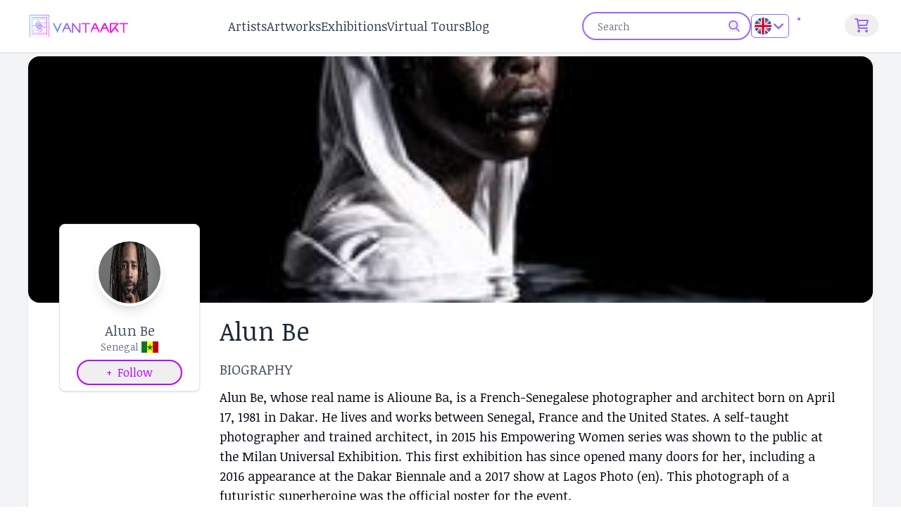

--- FILE ---
content_type: text/css; charset=utf-8
request_url: https://vantaart.com/_nuxt/default.CzDKxfUX.css
body_size: 51
content:
.cls-1[data-v-ceac062d]{fill:#96f;font-weight:700}


--- FILE ---
content_type: text/css; charset=utf-8
request_url: https://vantaart.com/_nuxt/index.usvWKQjK.css
body_size: 152
content:
.animate-pulse[data-v-778aaaac]{animation:pulse-778aaaac 2s cubic-bezier(.4,0,.6,1) infinite}@keyframes pulse-778aaaac{0%,to{opacity:1}50%{opacity:.5}}


--- FILE ---
content_type: text/css; charset=utf-8
request_url: https://vantaart.com/_nuxt/index.DRLyvpNT.css
body_size: 140
content:
.no-scrollbar[data-v-5261f006]::-webkit-scrollbar{display:none}.no-scrollbar[data-v-5261f006]{-ms-overflow-style:none;scrollbar-width:none}


--- FILE ---
content_type: text/css; charset=utf-8
request_url: https://vantaart.com/_nuxt/Spinner.Dd_Qy2PR.css
body_size: 215
content:
.custom-loader[data-v-c68b8f18]{animation:s2-c68b8f18 1s linear infinite;border:3px solid #e4e4ed;border-radius:50%;border-right-color:#96f;height:25px;width:25px}@keyframes s2-c68b8f18{to{transform:rotate(1turn)}}


--- FILE ---
content_type: image/svg+xml
request_url: https://vantaart.com/_ipx/s_24x16/images/flags-svg/fr.svg
body_size: 231
content:
<svg xmlns="http://www.w3.org/2000/svg" id="flag-icons-fr" viewBox="0 0 512 512"><path fill="#fff" d="M0 0h512v512H0z"/><path fill="#002654" d="M0 0h170.7v512H0z"/><path fill="#ce1126" d="M341.3 0H512v512H341.3z"/></svg>

--- FILE ---
content_type: text/javascript; charset=utf-8
request_url: https://vantaart.com/_nuxt/DcQSltNB.js
body_size: 69616
content:
class P extends Error{}class Hn extends P{constructor(e){super(`Invalid DateTime: ${e.toMessage()}`)}}class Yn extends P{constructor(e){super(`Invalid Interval: ${e.toMessage()}`)}}class Pn extends P{constructor(e){super(`Invalid Duration: ${e.toMessage()}`)}}class K extends P{}class Zt extends P{constructor(e){super(`Invalid unit ${e}`)}}class N extends P{}class Z extends P{constructor(){super("Zone is an abstract class")}}const c="numeric",W="short",M="long",De={year:c,month:c,day:c},At={year:c,month:W,day:c},Gn={year:c,month:W,day:c,weekday:W},Ut={year:c,month:M,day:c},zt={year:c,month:M,day:c,weekday:M},Rt={hour:c,minute:c},qt={hour:c,minute:c,second:c},Ht={hour:c,minute:c,second:c,timeZoneName:W},Yt={hour:c,minute:c,second:c,timeZoneName:M},Pt={hour:c,minute:c,hourCycle:"h23"},Gt={hour:c,minute:c,second:c,hourCycle:"h23"},Jt={hour:c,minute:c,second:c,hourCycle:"h23",timeZoneName:W},_t={hour:c,minute:c,second:c,hourCycle:"h23",timeZoneName:M},Bt={year:c,month:c,day:c,hour:c,minute:c},jt={year:c,month:c,day:c,hour:c,minute:c,second:c},Qt={year:c,month:W,day:c,hour:c,minute:c},Kt={year:c,month:W,day:c,hour:c,minute:c,second:c},Jn={year:c,month:W,day:c,weekday:W,hour:c,minute:c},Xt={year:c,month:M,day:c,hour:c,minute:c,timeZoneName:W},en={year:c,month:M,day:c,hour:c,minute:c,second:c,timeZoneName:W},tn={year:c,month:M,day:c,weekday:M,hour:c,minute:c,timeZoneName:M},nn={year:c,month:M,day:c,weekday:M,hour:c,minute:c,second:c,timeZoneName:M};class me{get type(){throw new Z}get name(){throw new Z}get ianaName(){return this.name}get isUniversal(){throw new Z}offsetName(e,t){throw new Z}formatOffset(e,t){throw new Z}offset(e){throw new Z}equals(e){throw new Z}get isValid(){throw new Z}}let Ze=null;class Ve extends me{static get instance(){return Ze===null&&(Ze=new Ve),Ze}get type(){return"system"}get name(){return new Intl.DateTimeFormat().resolvedOptions().timeZone}get isUniversal(){return!1}offsetName(e,{format:t,locale:r}){return dn(e,t,r)}formatOffset(e,t){return de(this.offset(e),t)}offset(e){return-new Date(e).getTimezoneOffset()}equals(e){return e.type==="system"}get isValid(){return!0}}let Ne={};function _n(n){return Ne[n]||(Ne[n]=new Intl.DateTimeFormat("en-US",{hour12:!1,timeZone:n,year:"numeric",month:"2-digit",day:"2-digit",hour:"2-digit",minute:"2-digit",second:"2-digit",era:"short"})),Ne[n]}const Bn={year:0,month:1,day:2,era:3,hour:4,minute:5,second:6};function jn(n,e){const t=n.format(e).replace(/\u200E/g,""),r=/(\d+)\/(\d+)\/(\d+) (AD|BC),? (\d+):(\d+):(\d+)/.exec(t),[,s,i,a,o,u,l,f]=r;return[a,s,i,o,u,l,f]}function Qn(n,e){const t=n.formatToParts(e),r=[];for(let s=0;s<t.length;s++){const{type:i,value:a}=t[s],o=Bn[i];i==="era"?r[o]=a:d(o)||(r[o]=parseInt(a,10))}return r}let ke={};class $ extends me{static create(e){return ke[e]||(ke[e]=new $(e)),ke[e]}static resetCache(){ke={},Ne={}}static isValidSpecifier(e){return this.isValidZone(e)}static isValidZone(e){if(!e)return!1;try{return new Intl.DateTimeFormat("en-US",{timeZone:e}).format(),!0}catch{return!1}}constructor(e){super(),this.zoneName=e,this.valid=$.isValidZone(e)}get type(){return"iana"}get name(){return this.zoneName}get isUniversal(){return!1}offsetName(e,{format:t,locale:r}){return dn(e,t,r,this.name)}formatOffset(e,t){return de(this.offset(e),t)}offset(e){const t=new Date(e);if(isNaN(t))return NaN;const r=_n(this.name);let[s,i,a,o,u,l,f]=r.formatToParts?Qn(r,t):jn(r,t);o==="BC"&&(s=-Math.abs(s)+1);const O=We({year:s,month:i,day:a,hour:u===24?0:u,minute:l,second:f,millisecond:0});let m=+t;const v=m%1e3;return m-=v>=0?v:1e3+v,(O-m)/(60*1e3)}equals(e){return e.type==="iana"&&e.name===this.name}get isValid(){return this.valid}}let ot={};function Kn(n,e={}){const t=JSON.stringify([n,e]);let r=ot[t];return r||(r=new Intl.ListFormat(n,e),ot[t]=r),r}let Pe={};function Ge(n,e={}){const t=JSON.stringify([n,e]);let r=Pe[t];return r||(r=new Intl.DateTimeFormat(n,e),Pe[t]=r),r}let Je={};function Xn(n,e={}){const t=JSON.stringify([n,e]);let r=Je[t];return r||(r=new Intl.NumberFormat(n,e),Je[t]=r),r}let _e={};function er(n,e={}){const{base:t,...r}=e,s=JSON.stringify([n,r]);let i=_e[s];return i||(i=new Intl.RelativeTimeFormat(n,e),_e[s]=i),i}let ce=null;function tr(){return ce||(ce=new Intl.DateTimeFormat().resolvedOptions().locale,ce)}let ut={};function nr(n){let e=ut[n];if(!e){const t=new Intl.Locale(n);e="getWeekInfo"in t?t.getWeekInfo():t.weekInfo,ut[n]=e}return e}function rr(n){const e=n.indexOf("-x-");e!==-1&&(n=n.substring(0,e));const t=n.indexOf("-u-");if(t===-1)return[n];{let r,s;try{r=Ge(n).resolvedOptions(),s=n}catch{const u=n.substring(0,t);r=Ge(u).resolvedOptions(),s=u}const{numberingSystem:i,calendar:a}=r;return[s,i,a]}}function sr(n,e,t){return(t||e)&&(n.includes("-u-")||(n+="-u"),t&&(n+=`-ca-${t}`),e&&(n+=`-nu-${e}`)),n}function ir(n){const e=[];for(let t=1;t<=12;t++){const r=h.utc(2009,t,1);e.push(n(r))}return e}function ar(n){const e=[];for(let t=1;t<=7;t++){const r=h.utc(2016,11,13+t);e.push(n(r))}return e}function Te(n,e,t,r){const s=n.listingMode();return s==="error"?null:s==="en"?t(e):r(e)}function or(n){return n.numberingSystem&&n.numberingSystem!=="latn"?!1:n.numberingSystem==="latn"||!n.locale||n.locale.startsWith("en")||new Intl.DateTimeFormat(n.intl).resolvedOptions().numberingSystem==="latn"}class ur{constructor(e,t,r){this.padTo=r.padTo||0,this.floor=r.floor||!1;const{padTo:s,floor:i,...a}=r;if(!t||Object.keys(a).length>0){const o={useGrouping:!1,...r};r.padTo>0&&(o.minimumIntegerDigits=r.padTo),this.inf=Xn(e,o)}}format(e){if(this.inf){const t=this.floor?Math.floor(e):e;return this.inf.format(t)}else{const t=this.floor?Math.floor(e):tt(e,3);return p(t,this.padTo)}}}class lr{constructor(e,t,r){this.opts=r,this.originalZone=void 0;let s;if(this.opts.timeZone)this.dt=e;else if(e.zone.type==="fixed"){const a=-1*(e.offset/60),o=a>=0?`Etc/GMT+${a}`:`Etc/GMT${a}`;e.offset!==0&&$.create(o).valid?(s=o,this.dt=e):(s="UTC",this.dt=e.offset===0?e:e.setZone("UTC").plus({minutes:e.offset}),this.originalZone=e.zone)}else e.zone.type==="system"?this.dt=e:e.zone.type==="iana"?(this.dt=e,s=e.zone.name):(s="UTC",this.dt=e.setZone("UTC").plus({minutes:e.offset}),this.originalZone=e.zone);const i={...this.opts};i.timeZone=i.timeZone||s,this.dtf=Ge(t,i)}format(){return this.originalZone?this.formatToParts().map(({value:e})=>e).join(""):this.dtf.format(this.dt.toJSDate())}formatToParts(){const e=this.dtf.formatToParts(this.dt.toJSDate());return this.originalZone?e.map(t=>{if(t.type==="timeZoneName"){const r=this.originalZone.offsetName(this.dt.ts,{locale:this.dt.locale,format:this.opts.timeZoneName});return{...t,value:r}}else return t}):e}resolvedOptions(){return this.dtf.resolvedOptions()}}class cr{constructor(e,t,r){this.opts={style:"long",...r},!t&&cn()&&(this.rtf=er(e,r))}format(e,t){return this.rtf?this.rtf.format(e,t):Cr(t,e,this.opts.numeric,this.opts.style!=="long")}formatToParts(e,t){return this.rtf?this.rtf.formatToParts(e,t):[]}}const fr={firstDay:1,minimalDays:4,weekend:[6,7]};class k{static fromOpts(e){return k.create(e.locale,e.numberingSystem,e.outputCalendar,e.weekSettings,e.defaultToEN)}static create(e,t,r,s,i=!1){const a=e||S.defaultLocale,o=a||(i?"en-US":tr()),u=t||S.defaultNumberingSystem,l=r||S.defaultOutputCalendar,f=Be(s)||S.defaultWeekSettings;return new k(o,u,l,f,a)}static resetCache(){ce=null,Pe={},Je={},_e={}}static fromObject({locale:e,numberingSystem:t,outputCalendar:r,weekSettings:s}={}){return k.create(e,t,r,s)}constructor(e,t,r,s,i){const[a,o,u]=rr(e);this.locale=a,this.numberingSystem=t||o||null,this.outputCalendar=r||u||null,this.weekSettings=s,this.intl=sr(this.locale,this.numberingSystem,this.outputCalendar),this.weekdaysCache={format:{},standalone:{}},this.monthsCache={format:{},standalone:{}},this.meridiemCache=null,this.eraCache={},this.specifiedLocale=i,this.fastNumbersCached=null}get fastNumbers(){return this.fastNumbersCached==null&&(this.fastNumbersCached=or(this)),this.fastNumbersCached}listingMode(){const e=this.isEnglish(),t=(this.numberingSystem===null||this.numberingSystem==="latn")&&(this.outputCalendar===null||this.outputCalendar==="gregory");return e&&t?"en":"intl"}clone(e){return!e||Object.getOwnPropertyNames(e).length===0?this:k.create(e.locale||this.specifiedLocale,e.numberingSystem||this.numberingSystem,e.outputCalendar||this.outputCalendar,Be(e.weekSettings)||this.weekSettings,e.defaultToEN||!1)}redefaultToEN(e={}){return this.clone({...e,defaultToEN:!0})}redefaultToSystem(e={}){return this.clone({...e,defaultToEN:!1})}months(e,t=!1){return Te(this,e,yn,()=>{const r=t?{month:e,day:"numeric"}:{month:e},s=t?"format":"standalone";return this.monthsCache[s][e]||(this.monthsCache[s][e]=ir(i=>this.extract(i,r,"month"))),this.monthsCache[s][e]})}weekdays(e,t=!1){return Te(this,e,kn,()=>{const r=t?{weekday:e,year:"numeric",month:"long",day:"numeric"}:{weekday:e},s=t?"format":"standalone";return this.weekdaysCache[s][e]||(this.weekdaysCache[s][e]=ar(i=>this.extract(i,r,"weekday"))),this.weekdaysCache[s][e]})}meridiems(){return Te(this,void 0,()=>Tn,()=>{if(!this.meridiemCache){const e={hour:"numeric",hourCycle:"h12"};this.meridiemCache=[h.utc(2016,11,13,9),h.utc(2016,11,13,19)].map(t=>this.extract(t,e,"dayperiod"))}return this.meridiemCache})}eras(e){return Te(this,e,Sn,()=>{const t={era:e};return this.eraCache[e]||(this.eraCache[e]=[h.utc(-40,1,1),h.utc(2017,1,1)].map(r=>this.extract(r,t,"era"))),this.eraCache[e]})}extract(e,t,r){const s=this.dtFormatter(e,t),i=s.formatToParts(),a=i.find(o=>o.type.toLowerCase()===r);return a?a.value:null}numberFormatter(e={}){return new ur(this.intl,e.forceSimple||this.fastNumbers,e)}dtFormatter(e,t={}){return new lr(e,this.intl,t)}relFormatter(e={}){return new cr(this.intl,this.isEnglish(),e)}listFormatter(e={}){return Kn(this.intl,e)}isEnglish(){return this.locale==="en"||this.locale.toLowerCase()==="en-us"||new Intl.DateTimeFormat(this.intl).resolvedOptions().locale.startsWith("en-us")}getWeekSettings(){return this.weekSettings?this.weekSettings:fn()?nr(this.locale):fr}getStartOfWeek(){return this.getWeekSettings().firstDay}getMinDaysInFirstWeek(){return this.getWeekSettings().minimalDays}getWeekendDays(){return this.getWeekSettings().weekend}equals(e){return this.locale===e.locale&&this.numberingSystem===e.numberingSystem&&this.outputCalendar===e.outputCalendar}toString(){return`Locale(${this.locale}, ${this.numberingSystem}, ${this.outputCalendar})`}}let Ae=null;class E extends me{static get utcInstance(){return Ae===null&&(Ae=new E(0)),Ae}static instance(e){return e===0?E.utcInstance:new E(e)}static parseSpecifier(e){if(e){const t=e.match(/^utc(?:([+-]\d{1,2})(?::(\d{2}))?)?$/i);if(t)return new E(Le(t[1],t[2]))}return null}constructor(e){super(),this.fixed=e}get type(){return"fixed"}get name(){return this.fixed===0?"UTC":`UTC${de(this.fixed,"narrow")}`}get ianaName(){return this.fixed===0?"Etc/UTC":`Etc/GMT${de(-this.fixed,"narrow")}`}offsetName(){return this.name}formatOffset(e,t){return de(this.fixed,t)}get isUniversal(){return!0}offset(){return this.fixed}equals(e){return e.type==="fixed"&&e.fixed===this.fixed}get isValid(){return!0}}class dr extends me{constructor(e){super(),this.zoneName=e}get type(){return"invalid"}get name(){return this.zoneName}get isUniversal(){return!1}offsetName(){return null}formatOffset(){return""}offset(){return NaN}equals(){return!1}get isValid(){return!1}}function z(n,e){if(d(n)||n===null)return e;if(n instanceof me)return n;if(kr(n)){const t=n.toLowerCase();return t==="default"?e:t==="local"||t==="system"?Ve.instance:t==="utc"||t==="gmt"?E.utcInstance:E.parseSpecifier(t)||$.create(n)}else return R(n)?E.instance(n):typeof n=="object"&&"offset"in n&&typeof n.offset=="function"?n:new dr(n)}const Qe={arab:"[٠-٩]",arabext:"[۰-۹]",bali:"[᭐-᭙]",beng:"[০-৯]",deva:"[०-९]",fullwide:"[０-９]",gujr:"[૦-૯]",hanidec:"[〇|一|二|三|四|五|六|七|八|九]",khmr:"[០-៩]",knda:"[೦-೯]",laoo:"[໐-໙]",limb:"[᥆-᥏]",mlym:"[൦-൯]",mong:"[᠐-᠙]",mymr:"[၀-၉]",orya:"[୦-୯]",tamldec:"[௦-௯]",telu:"[౦-౯]",thai:"[๐-๙]",tibt:"[༠-༩]",latn:"\\d"},lt={arab:[1632,1641],arabext:[1776,1785],bali:[6992,7001],beng:[2534,2543],deva:[2406,2415],fullwide:[65296,65303],gujr:[2790,2799],khmr:[6112,6121],knda:[3302,3311],laoo:[3792,3801],limb:[6470,6479],mlym:[3430,3439],mong:[6160,6169],mymr:[4160,4169],orya:[2918,2927],tamldec:[3046,3055],telu:[3174,3183],thai:[3664,3673],tibt:[3872,3881]},hr=Qe.hanidec.replace(/[\[|\]]/g,"").split("");function mr(n){let e=parseInt(n,10);if(isNaN(e)){e="";for(let t=0;t<n.length;t++){const r=n.charCodeAt(t);if(n[t].search(Qe.hanidec)!==-1)e+=hr.indexOf(n[t]);else for(const s in lt){const[i,a]=lt[s];r>=i&&r<=a&&(e+=r-i)}}return parseInt(e,10)}else return e}let Q={};function yr(){Q={}}function F({numberingSystem:n},e=""){const t=n||"latn";return Q[t]||(Q[t]={}),Q[t][e]||(Q[t][e]=new RegExp(`${Qe[t]}${e}`)),Q[t][e]}let ct=()=>Date.now(),ft="system",dt=null,ht=null,mt=null,yt=60,gt,wt=null;class S{static get now(){return ct}static set now(e){ct=e}static set defaultZone(e){ft=e}static get defaultZone(){return z(ft,Ve.instance)}static get defaultLocale(){return dt}static set defaultLocale(e){dt=e}static get defaultNumberingSystem(){return ht}static set defaultNumberingSystem(e){ht=e}static get defaultOutputCalendar(){return mt}static set defaultOutputCalendar(e){mt=e}static get defaultWeekSettings(){return wt}static set defaultWeekSettings(e){wt=Be(e)}static get twoDigitCutoffYear(){return yt}static set twoDigitCutoffYear(e){yt=e%100}static get throwOnInvalid(){return gt}static set throwOnInvalid(e){gt=e}static resetCaches(){k.resetCache(),$.resetCache(),h.resetCache(),yr()}}class C{constructor(e,t){this.reason=e,this.explanation=t}toMessage(){return this.explanation?`${this.reason}: ${this.explanation}`:this.reason}}const rn=[0,31,59,90,120,151,181,212,243,273,304,334],sn=[0,31,60,91,121,152,182,213,244,274,305,335];function x(n,e){return new C("unit out of range",`you specified ${e} (of type ${typeof e}) as a ${n}, which is invalid`)}function Ke(n,e,t){const r=new Date(Date.UTC(n,e-1,t));n<100&&n>=0&&r.setUTCFullYear(r.getUTCFullYear()-1900);const s=r.getUTCDay();return s===0?7:s}function an(n,e,t){return t+(ye(n)?sn:rn)[e-1]}function on(n,e){const t=ye(n)?sn:rn,r=t.findIndex(i=>i<e),s=e-t[r];return{month:r+1,day:s}}function Xe(n,e){return(n-e+7)%7+1}function xe(n,e=4,t=1){const{year:r,month:s,day:i}=n,a=an(r,s,i),o=Xe(Ke(r,s,i),t);let u=Math.floor((a-o+14-e)/7),l;return u<1?(l=r-1,u=he(l,e,t)):u>he(r,e,t)?(l=r+1,u=1):l=r,{weekYear:l,weekNumber:u,weekday:o,...$e(n)}}function kt(n,e=4,t=1){const{weekYear:r,weekNumber:s,weekday:i}=n,a=Xe(Ke(r,1,e),t),o=X(r);let u=s*7+i-a-7+e,l;u<1?(l=r-1,u+=X(l)):u>o?(l=r+1,u-=X(r)):l=r;const{month:f,day:y}=on(l,u);return{year:l,month:f,day:y,...$e(n)}}function Ue(n){const{year:e,month:t,day:r}=n,s=an(e,t,r);return{year:e,ordinal:s,...$e(n)}}function Tt(n){const{year:e,ordinal:t}=n,{month:r,day:s}=on(e,t);return{year:e,month:r,day:s,...$e(n)}}function St(n,e){if(!d(n.localWeekday)||!d(n.localWeekNumber)||!d(n.localWeekYear)){if(!d(n.weekday)||!d(n.weekNumber)||!d(n.weekYear))throw new K("Cannot mix locale-based week fields with ISO-based week fields");return d(n.localWeekday)||(n.weekday=n.localWeekday),d(n.localWeekNumber)||(n.weekNumber=n.localWeekNumber),d(n.localWeekYear)||(n.weekYear=n.localWeekYear),delete n.localWeekday,delete n.localWeekNumber,delete n.localWeekYear,{minDaysInFirstWeek:e.getMinDaysInFirstWeek(),startOfWeek:e.getStartOfWeek()}}else return{minDaysInFirstWeek:4,startOfWeek:1}}function gr(n,e=4,t=1){const r=Ce(n.weekYear),s=b(n.weekNumber,1,he(n.weekYear,e,t)),i=b(n.weekday,1,7);return r?s?i?!1:x("weekday",n.weekday):x("week",n.weekNumber):x("weekYear",n.weekYear)}function wr(n){const e=Ce(n.year),t=b(n.ordinal,1,X(n.year));return e?t?!1:x("ordinal",n.ordinal):x("year",n.year)}function un(n){const e=Ce(n.year),t=b(n.month,1,12),r=b(n.day,1,be(n.year,n.month));return e?t?r?!1:x("day",n.day):x("month",n.month):x("year",n.year)}function ln(n){const{hour:e,minute:t,second:r,millisecond:s}=n,i=b(e,0,23)||e===24&&t===0&&r===0&&s===0,a=b(t,0,59),o=b(r,0,59),u=b(s,0,999);return i?a?o?u?!1:x("millisecond",s):x("second",r):x("minute",t):x("hour",e)}function d(n){return typeof n>"u"}function R(n){return typeof n=="number"}function Ce(n){return typeof n=="number"&&n%1===0}function kr(n){return typeof n=="string"}function Tr(n){return Object.prototype.toString.call(n)==="[object Date]"}function cn(){try{return typeof Intl<"u"&&!!Intl.RelativeTimeFormat}catch{return!1}}function fn(){try{return typeof Intl<"u"&&!!Intl.Locale&&("weekInfo"in Intl.Locale.prototype||"getWeekInfo"in Intl.Locale.prototype)}catch{return!1}}function Sr(n){return Array.isArray(n)?n:[n]}function Ot(n,e,t){if(n.length!==0)return n.reduce((r,s)=>{const i=[e(s),s];return r&&t(r[0],i[0])===r[0]?r:i},null)[1]}function Or(n,e){return e.reduce((t,r)=>(t[r]=n[r],t),{})}function te(n,e){return Object.prototype.hasOwnProperty.call(n,e)}function Be(n){if(n==null)return null;if(typeof n!="object")throw new N("Week settings must be an object");if(!b(n.firstDay,1,7)||!b(n.minimalDays,1,7)||!Array.isArray(n.weekend)||n.weekend.some(e=>!b(e,1,7)))throw new N("Invalid week settings");return{firstDay:n.firstDay,minimalDays:n.minimalDays,weekend:Array.from(n.weekend)}}function b(n,e,t){return Ce(n)&&n>=e&&n<=t}function pr(n,e){return n-e*Math.floor(n/e)}function p(n,e=2){const t=n<0;let r;return t?r="-"+(""+-n).padStart(e,"0"):r=(""+n).padStart(e,"0"),r}function U(n){if(!(d(n)||n===null||n===""))return parseInt(n,10)}function q(n){if(!(d(n)||n===null||n===""))return parseFloat(n)}function et(n){if(!(d(n)||n===null||n==="")){const e=parseFloat("0."+n)*1e3;return Math.floor(e)}}function tt(n,e,t=!1){const r=10**e;return(t?Math.trunc:Math.round)(n*r)/r}function ye(n){return n%4===0&&(n%100!==0||n%400===0)}function X(n){return ye(n)?366:365}function be(n,e){const t=pr(e-1,12)+1,r=n+(e-t)/12;return t===2?ye(r)?29:28:[31,null,31,30,31,30,31,31,30,31,30,31][t-1]}function We(n){let e=Date.UTC(n.year,n.month-1,n.day,n.hour,n.minute,n.second,n.millisecond);return n.year<100&&n.year>=0&&(e=new Date(e),e.setUTCFullYear(n.year,n.month-1,n.day)),+e}function pt(n,e,t){return-Xe(Ke(n,1,e),t)+e-1}function he(n,e=4,t=1){const r=pt(n,e,t),s=pt(n+1,e,t);return(X(n)-r+s)/7}function je(n){return n>99?n:n>S.twoDigitCutoffYear?1900+n:2e3+n}function dn(n,e,t,r=null){const s=new Date(n),i={hourCycle:"h23",year:"numeric",month:"2-digit",day:"2-digit",hour:"2-digit",minute:"2-digit"};r&&(i.timeZone=r);const a={timeZoneName:e,...i},o=new Intl.DateTimeFormat(t,a).formatToParts(s).find(u=>u.type.toLowerCase()==="timezonename");return o?o.value:null}function Le(n,e){let t=parseInt(n,10);Number.isNaN(t)&&(t=0);const r=parseInt(e,10)||0,s=t<0||Object.is(t,-0)?-r:r;return t*60+s}function hn(n){const e=Number(n);if(typeof n=="boolean"||n===""||Number.isNaN(e))throw new N(`Invalid unit value ${n}`);return e}function Fe(n,e){const t={};for(const r in n)if(te(n,r)){const s=n[r];if(s==null)continue;t[e(r)]=hn(s)}return t}function de(n,e){const t=Math.trunc(Math.abs(n/60)),r=Math.trunc(Math.abs(n%60)),s=n>=0?"+":"-";switch(e){case"short":return`${s}${p(t,2)}:${p(r,2)}`;case"narrow":return`${s}${t}${r>0?`:${r}`:""}`;case"techie":return`${s}${p(t,2)}${p(r,2)}`;default:throw new RangeError(`Value format ${e} is out of range for property format`)}}function $e(n){return Or(n,["hour","minute","second","millisecond"])}const vr=["January","February","March","April","May","June","July","August","September","October","November","December"],mn=["Jan","Feb","Mar","Apr","May","Jun","Jul","Aug","Sep","Oct","Nov","Dec"],Nr=["J","F","M","A","M","J","J","A","S","O","N","D"];function yn(n){switch(n){case"narrow":return[...Nr];case"short":return[...mn];case"long":return[...vr];case"numeric":return["1","2","3","4","5","6","7","8","9","10","11","12"];case"2-digit":return["01","02","03","04","05","06","07","08","09","10","11","12"];default:return null}}const gn=["Monday","Tuesday","Wednesday","Thursday","Friday","Saturday","Sunday"],wn=["Mon","Tue","Wed","Thu","Fri","Sat","Sun"],Ir=["M","T","W","T","F","S","S"];function kn(n){switch(n){case"narrow":return[...Ir];case"short":return[...wn];case"long":return[...gn];case"numeric":return["1","2","3","4","5","6","7"];default:return null}}const Tn=["AM","PM"],Er=["Before Christ","Anno Domini"],Mr=["BC","AD"],Dr=["B","A"];function Sn(n){switch(n){case"narrow":return[...Dr];case"short":return[...Mr];case"long":return[...Er];default:return null}}function xr(n){return Tn[n.hour<12?0:1]}function br(n,e){return kn(e)[n.weekday-1]}function Fr(n,e){return yn(e)[n.month-1]}function Vr(n,e){return Sn(e)[n.year<0?0:1]}function Cr(n,e,t="always",r=!1){const s={years:["year","yr."],quarters:["quarter","qtr."],months:["month","mo."],weeks:["week","wk."],days:["day","day","days"],hours:["hour","hr."],minutes:["minute","min."],seconds:["second","sec."]},i=["hours","minutes","seconds"].indexOf(n)===-1;if(t==="auto"&&i){const y=n==="days";switch(e){case 1:return y?"tomorrow":`next ${s[n][0]}`;case-1:return y?"yesterday":`last ${s[n][0]}`;case 0:return y?"today":`this ${s[n][0]}`}}const a=Object.is(e,-0)||e<0,o=Math.abs(e),u=o===1,l=s[n],f=r?u?l[1]:l[2]||l[1]:u?s[n][0]:n;return a?`${o} ${f} ago`:`in ${o} ${f}`}function vt(n,e){let t="";for(const r of n)r.literal?t+=r.val:t+=e(r.val);return t}const Wr={D:De,DD:At,DDD:Ut,DDDD:zt,t:Rt,tt:qt,ttt:Ht,tttt:Yt,T:Pt,TT:Gt,TTT:Jt,TTTT:_t,f:Bt,ff:Qt,fff:Xt,ffff:tn,F:jt,FF:Kt,FFF:en,FFFF:nn};class I{static create(e,t={}){return new I(e,t)}static parseFormat(e){let t=null,r="",s=!1;const i=[];for(let a=0;a<e.length;a++){const o=e.charAt(a);o==="'"?(r.length>0&&i.push({literal:s||/^\s+$/.test(r),val:r}),t=null,r="",s=!s):s||o===t?r+=o:(r.length>0&&i.push({literal:/^\s+$/.test(r),val:r}),r=o,t=o)}return r.length>0&&i.push({literal:s||/^\s+$/.test(r),val:r}),i}static macroTokenToFormatOpts(e){return Wr[e]}constructor(e,t){this.opts=t,this.loc=e,this.systemLoc=null}formatWithSystemDefault(e,t){return this.systemLoc===null&&(this.systemLoc=this.loc.redefaultToSystem()),this.systemLoc.dtFormatter(e,{...this.opts,...t}).format()}dtFormatter(e,t={}){return this.loc.dtFormatter(e,{...this.opts,...t})}formatDateTime(e,t){return this.dtFormatter(e,t).format()}formatDateTimeParts(e,t){return this.dtFormatter(e,t).formatToParts()}formatInterval(e,t){return this.dtFormatter(e.start,t).dtf.formatRange(e.start.toJSDate(),e.end.toJSDate())}resolvedOptions(e,t){return this.dtFormatter(e,t).resolvedOptions()}num(e,t=0){if(this.opts.forceSimple)return p(e,t);const r={...this.opts};return t>0&&(r.padTo=t),this.loc.numberFormatter(r).format(e)}formatDateTimeFromString(e,t){const r=this.loc.listingMode()==="en",s=this.loc.outputCalendar&&this.loc.outputCalendar!=="gregory",i=(m,v)=>this.loc.extract(e,m,v),a=m=>e.isOffsetFixed&&e.offset===0&&m.allowZ?"Z":e.isValid?e.zone.formatOffset(e.ts,m.format):"",o=()=>r?xr(e):i({hour:"numeric",hourCycle:"h12"},"dayperiod"),u=(m,v)=>r?Fr(e,m):i(v?{month:m}:{month:m,day:"numeric"},"month"),l=(m,v)=>r?br(e,m):i(v?{weekday:m}:{weekday:m,month:"long",day:"numeric"},"weekday"),f=m=>{const v=I.macroTokenToFormatOpts(m);return v?this.formatWithSystemDefault(e,v):m},y=m=>r?Vr(e,m):i({era:m},"era"),O=m=>{switch(m){case"S":return this.num(e.millisecond);case"u":case"SSS":return this.num(e.millisecond,3);case"s":return this.num(e.second);case"ss":return this.num(e.second,2);case"uu":return this.num(Math.floor(e.millisecond/10),2);case"uuu":return this.num(Math.floor(e.millisecond/100));case"m":return this.num(e.minute);case"mm":return this.num(e.minute,2);case"h":return this.num(e.hour%12===0?12:e.hour%12);case"hh":return this.num(e.hour%12===0?12:e.hour%12,2);case"H":return this.num(e.hour);case"HH":return this.num(e.hour,2);case"Z":return a({format:"narrow",allowZ:this.opts.allowZ});case"ZZ":return a({format:"short",allowZ:this.opts.allowZ});case"ZZZ":return a({format:"techie",allowZ:this.opts.allowZ});case"ZZZZ":return e.zone.offsetName(e.ts,{format:"short",locale:this.loc.locale});case"ZZZZZ":return e.zone.offsetName(e.ts,{format:"long",locale:this.loc.locale});case"z":return e.zoneName;case"a":return o();case"d":return s?i({day:"numeric"},"day"):this.num(e.day);case"dd":return s?i({day:"2-digit"},"day"):this.num(e.day,2);case"c":return this.num(e.weekday);case"ccc":return l("short",!0);case"cccc":return l("long",!0);case"ccccc":return l("narrow",!0);case"E":return this.num(e.weekday);case"EEE":return l("short",!1);case"EEEE":return l("long",!1);case"EEEEE":return l("narrow",!1);case"L":return s?i({month:"numeric",day:"numeric"},"month"):this.num(e.month);case"LL":return s?i({month:"2-digit",day:"numeric"},"month"):this.num(e.month,2);case"LLL":return u("short",!0);case"LLLL":return u("long",!0);case"LLLLL":return u("narrow",!0);case"M":return s?i({month:"numeric"},"month"):this.num(e.month);case"MM":return s?i({month:"2-digit"},"month"):this.num(e.month,2);case"MMM":return u("short",!1);case"MMMM":return u("long",!1);case"MMMMM":return u("narrow",!1);case"y":return s?i({year:"numeric"},"year"):this.num(e.year);case"yy":return s?i({year:"2-digit"},"year"):this.num(e.year.toString().slice(-2),2);case"yyyy":return s?i({year:"numeric"},"year"):this.num(e.year,4);case"yyyyyy":return s?i({year:"numeric"},"year"):this.num(e.year,6);case"G":return y("short");case"GG":return y("long");case"GGGGG":return y("narrow");case"kk":return this.num(e.weekYear.toString().slice(-2),2);case"kkkk":return this.num(e.weekYear,4);case"W":return this.num(e.weekNumber);case"WW":return this.num(e.weekNumber,2);case"n":return this.num(e.localWeekNumber);case"nn":return this.num(e.localWeekNumber,2);case"ii":return this.num(e.localWeekYear.toString().slice(-2),2);case"iiii":return this.num(e.localWeekYear,4);case"o":return this.num(e.ordinal);case"ooo":return this.num(e.ordinal,3);case"q":return this.num(e.quarter);case"qq":return this.num(e.quarter,2);case"X":return this.num(Math.floor(e.ts/1e3));case"x":return this.num(e.ts);default:return f(m)}};return vt(I.parseFormat(t),O)}formatDurationFromString(e,t){const r=u=>{switch(u[0]){case"S":return"millisecond";case"s":return"second";case"m":return"minute";case"h":return"hour";case"d":return"day";case"w":return"week";case"M":return"month";case"y":return"year";default:return null}},s=u=>l=>{const f=r(l);return f?this.num(u.get(f),l.length):l},i=I.parseFormat(t),a=i.reduce((u,{literal:l,val:f})=>l?u:u.concat(f),[]),o=e.shiftTo(...a.map(r).filter(u=>u));return vt(i,s(o))}}const On=/[A-Za-z_+-]{1,256}(?::?\/[A-Za-z0-9_+-]{1,256}(?:\/[A-Za-z0-9_+-]{1,256})?)?/;function ne(...n){const e=n.reduce((t,r)=>t+r.source,"");return RegExp(`^${e}$`)}function re(...n){return e=>n.reduce(([t,r,s],i)=>{const[a,o,u]=i(e,s);return[{...t,...a},o||r,u]},[{},null,1]).slice(0,2)}function se(n,...e){if(n==null)return[null,null];for(const[t,r]of e){const s=t.exec(n);if(s)return r(s)}return[null,null]}function pn(...n){return(e,t)=>{const r={};let s;for(s=0;s<n.length;s++)r[n[s]]=U(e[t+s]);return[r,null,t+s]}}const vn=/(?:(Z)|([+-]\d\d)(?::?(\d\d))?)/,Lr=`(?:${vn.source}?(?:\\[(${On.source})\\])?)?`,nt=/(\d\d)(?::?(\d\d)(?::?(\d\d)(?:[.,](\d{1,30}))?)?)?/,Nn=RegExp(`${nt.source}${Lr}`),rt=RegExp(`(?:T${Nn.source})?`),$r=/([+-]\d{6}|\d{4})(?:-?(\d\d)(?:-?(\d\d))?)?/,Zr=/(\d{4})-?W(\d\d)(?:-?(\d))?/,Ar=/(\d{4})-?(\d{3})/,Ur=pn("weekYear","weekNumber","weekDay"),zr=pn("year","ordinal"),Rr=/(\d{4})-(\d\d)-(\d\d)/,In=RegExp(`${nt.source} ?(?:${vn.source}|(${On.source}))?`),qr=RegExp(`(?: ${In.source})?`);function ee(n,e,t){const r=n[e];return d(r)?t:U(r)}function Hr(n,e){return[{year:ee(n,e),month:ee(n,e+1,1),day:ee(n,e+2,1)},null,e+3]}function ie(n,e){return[{hours:ee(n,e,0),minutes:ee(n,e+1,0),seconds:ee(n,e+2,0),milliseconds:et(n[e+3])},null,e+4]}function ge(n,e){const t=!n[e]&&!n[e+1],r=Le(n[e+1],n[e+2]),s=t?null:E.instance(r);return[{},s,e+3]}function we(n,e){const t=n[e]?$.create(n[e]):null;return[{},t,e+1]}const Yr=RegExp(`^T?${nt.source}$`),Pr=/^-?P(?:(?:(-?\d{1,20}(?:\.\d{1,20})?)Y)?(?:(-?\d{1,20}(?:\.\d{1,20})?)M)?(?:(-?\d{1,20}(?:\.\d{1,20})?)W)?(?:(-?\d{1,20}(?:\.\d{1,20})?)D)?(?:T(?:(-?\d{1,20}(?:\.\d{1,20})?)H)?(?:(-?\d{1,20}(?:\.\d{1,20})?)M)?(?:(-?\d{1,20})(?:[.,](-?\d{1,20}))?S)?)?)$/;function Gr(n){const[e,t,r,s,i,a,o,u,l]=n,f=e[0]==="-",y=u&&u[0]==="-",O=(m,v=!1)=>m!==void 0&&(v||m&&f)?-m:m;return[{years:O(q(t)),months:O(q(r)),weeks:O(q(s)),days:O(q(i)),hours:O(q(a)),minutes:O(q(o)),seconds:O(q(u),u==="-0"),milliseconds:O(et(l),y)}]}const Jr={GMT:0,EDT:-4*60,EST:-5*60,CDT:-5*60,CST:-6*60,MDT:-6*60,MST:-7*60,PDT:-7*60,PST:-8*60};function st(n,e,t,r,s,i,a){const o={year:e.length===2?je(U(e)):U(e),month:mn.indexOf(t)+1,day:U(r),hour:U(s),minute:U(i)};return a&&(o.second=U(a)),n&&(o.weekday=n.length>3?gn.indexOf(n)+1:wn.indexOf(n)+1),o}const _r=/^(?:(Mon|Tue|Wed|Thu|Fri|Sat|Sun),\s)?(\d{1,2})\s(Jan|Feb|Mar|Apr|May|Jun|Jul|Aug|Sep|Oct|Nov|Dec)\s(\d{2,4})\s(\d\d):(\d\d)(?::(\d\d))?\s(?:(UT|GMT|[ECMP][SD]T)|([Zz])|(?:([+-]\d\d)(\d\d)))$/;function Br(n){const[,e,t,r,s,i,a,o,u,l,f,y]=n,O=st(e,s,r,t,i,a,o);let m;return u?m=Jr[u]:l?m=0:m=Le(f,y),[O,new E(m)]}function jr(n){return n.replace(/\([^()]*\)|[\n\t]/g," ").replace(/(\s\s+)/g," ").trim()}const Qr=/^(Mon|Tue|Wed|Thu|Fri|Sat|Sun), (\d\d) (Jan|Feb|Mar|Apr|May|Jun|Jul|Aug|Sep|Oct|Nov|Dec) (\d{4}) (\d\d):(\d\d):(\d\d) GMT$/,Kr=/^(Monday|Tuesday|Wednesday|Thursday|Friday|Saturday|Sunday), (\d\d)-(Jan|Feb|Mar|Apr|May|Jun|Jul|Aug|Sep|Oct|Nov|Dec)-(\d\d) (\d\d):(\d\d):(\d\d) GMT$/,Xr=/^(Mon|Tue|Wed|Thu|Fri|Sat|Sun) (Jan|Feb|Mar|Apr|May|Jun|Jul|Aug|Sep|Oct|Nov|Dec) ( \d|\d\d) (\d\d):(\d\d):(\d\d) (\d{4})$/;function Nt(n){const[,e,t,r,s,i,a,o]=n;return[st(e,s,r,t,i,a,o),E.utcInstance]}function es(n){const[,e,t,r,s,i,a,o]=n;return[st(e,o,t,r,s,i,a),E.utcInstance]}const ts=ne($r,rt),ns=ne(Zr,rt),rs=ne(Ar,rt),ss=ne(Nn),En=re(Hr,ie,ge,we),is=re(Ur,ie,ge,we),as=re(zr,ie,ge,we),os=re(ie,ge,we);function us(n){return se(n,[ts,En],[ns,is],[rs,as],[ss,os])}function ls(n){return se(jr(n),[_r,Br])}function cs(n){return se(n,[Qr,Nt],[Kr,Nt],[Xr,es])}function fs(n){return se(n,[Pr,Gr])}const ds=re(ie);function hs(n){return se(n,[Yr,ds])}const ms=ne(Rr,qr),ys=ne(In),gs=re(ie,ge,we);function ws(n){return se(n,[ms,En],[ys,gs])}const It="Invalid Duration",Mn={weeks:{days:7,hours:7*24,minutes:7*24*60,seconds:7*24*60*60,milliseconds:7*24*60*60*1e3},days:{hours:24,minutes:24*60,seconds:24*60*60,milliseconds:24*60*60*1e3},hours:{minutes:60,seconds:60*60,milliseconds:60*60*1e3},minutes:{seconds:60,milliseconds:60*1e3},seconds:{milliseconds:1e3}},ks={years:{quarters:4,months:12,weeks:52,days:365,hours:365*24,minutes:365*24*60,seconds:365*24*60*60,milliseconds:365*24*60*60*1e3},quarters:{months:3,weeks:13,days:91,hours:91*24,minutes:91*24*60,seconds:91*24*60*60,milliseconds:91*24*60*60*1e3},months:{weeks:4,days:30,hours:30*24,minutes:30*24*60,seconds:30*24*60*60,milliseconds:30*24*60*60*1e3},...Mn},D=146097/400,_=146097/4800,Ts={years:{quarters:4,months:12,weeks:D/7,days:D,hours:D*24,minutes:D*24*60,seconds:D*24*60*60,milliseconds:D*24*60*60*1e3},quarters:{months:3,weeks:D/28,days:D/4,hours:D*24/4,minutes:D*24*60/4,seconds:D*24*60*60/4,milliseconds:D*24*60*60*1e3/4},months:{weeks:_/7,days:_,hours:_*24,minutes:_*24*60,seconds:_*24*60*60,milliseconds:_*24*60*60*1e3},...Mn},Y=["years","quarters","months","weeks","days","hours","minutes","seconds","milliseconds"],Ss=Y.slice(0).reverse();function A(n,e,t=!1){const r={values:t?e.values:{...n.values,...e.values||{}},loc:n.loc.clone(e.loc),conversionAccuracy:e.conversionAccuracy||n.conversionAccuracy,matrix:e.matrix||n.matrix};return new g(r)}function Dn(n,e){let t=e.milliseconds??0;for(const r of Ss.slice(1))e[r]&&(t+=e[r]*n[r].milliseconds);return t}function Et(n,e){const t=Dn(n,e)<0?-1:1;Y.reduceRight((r,s)=>{if(d(e[s]))return r;if(r){const i=e[r]*t,a=n[s][r],o=Math.floor(i/a);e[s]+=o*t,e[r]-=o*a*t}return s},null),Y.reduce((r,s)=>{if(d(e[s]))return r;if(r){const i=e[r]%1;e[r]-=i,e[s]+=i*n[r][s]}return s},null)}function Os(n){const e={};for(const[t,r]of Object.entries(n))r!==0&&(e[t]=r);return e}class g{constructor(e){const t=e.conversionAccuracy==="longterm"||!1;let r=t?Ts:ks;e.matrix&&(r=e.matrix),this.values=e.values,this.loc=e.loc||k.create(),this.conversionAccuracy=t?"longterm":"casual",this.invalid=e.invalid||null,this.matrix=r,this.isLuxonDuration=!0}static fromMillis(e,t){return g.fromObject({milliseconds:e},t)}static fromObject(e,t={}){if(e==null||typeof e!="object")throw new N(`Duration.fromObject: argument expected to be an object, got ${e===null?"null":typeof e}`);return new g({values:Fe(e,g.normalizeUnit),loc:k.fromObject(t),conversionAccuracy:t.conversionAccuracy,matrix:t.matrix})}static fromDurationLike(e){if(R(e))return g.fromMillis(e);if(g.isDuration(e))return e;if(typeof e=="object")return g.fromObject(e);throw new N(`Unknown duration argument ${e} of type ${typeof e}`)}static fromISO(e,t){const[r]=fs(e);return r?g.fromObject(r,t):g.invalid("unparsable",`the input "${e}" can't be parsed as ISO 8601`)}static fromISOTime(e,t){const[r]=hs(e);return r?g.fromObject(r,t):g.invalid("unparsable",`the input "${e}" can't be parsed as ISO 8601`)}static invalid(e,t=null){if(!e)throw new N("need to specify a reason the Duration is invalid");const r=e instanceof C?e:new C(e,t);if(S.throwOnInvalid)throw new Pn(r);return new g({invalid:r})}static normalizeUnit(e){const t={year:"years",years:"years",quarter:"quarters",quarters:"quarters",month:"months",months:"months",week:"weeks",weeks:"weeks",day:"days",days:"days",hour:"hours",hours:"hours",minute:"minutes",minutes:"minutes",second:"seconds",seconds:"seconds",millisecond:"milliseconds",milliseconds:"milliseconds"}[e&&e.toLowerCase()];if(!t)throw new Zt(e);return t}static isDuration(e){return e&&e.isLuxonDuration||!1}get locale(){return this.isValid?this.loc.locale:null}get numberingSystem(){return this.isValid?this.loc.numberingSystem:null}toFormat(e,t={}){const r={...t,floor:t.round!==!1&&t.floor!==!1};return this.isValid?I.create(this.loc,r).formatDurationFromString(this,e):It}toHuman(e={}){if(!this.isValid)return It;const t=Y.map(r=>{const s=this.values[r];return d(s)?null:this.loc.numberFormatter({style:"unit",unitDisplay:"long",...e,unit:r.slice(0,-1)}).format(s)}).filter(r=>r);return this.loc.listFormatter({type:"conjunction",style:e.listStyle||"narrow",...e}).format(t)}toObject(){return this.isValid?{...this.values}:{}}toISO(){if(!this.isValid)return null;let e="P";return this.years!==0&&(e+=this.years+"Y"),(this.months!==0||this.quarters!==0)&&(e+=this.months+this.quarters*3+"M"),this.weeks!==0&&(e+=this.weeks+"W"),this.days!==0&&(e+=this.days+"D"),(this.hours!==0||this.minutes!==0||this.seconds!==0||this.milliseconds!==0)&&(e+="T"),this.hours!==0&&(e+=this.hours+"H"),this.minutes!==0&&(e+=this.minutes+"M"),(this.seconds!==0||this.milliseconds!==0)&&(e+=tt(this.seconds+this.milliseconds/1e3,3)+"S"),e==="P"&&(e+="T0S"),e}toISOTime(e={}){if(!this.isValid)return null;const t=this.toMillis();return t<0||t>=864e5?null:(e={suppressMilliseconds:!1,suppressSeconds:!1,includePrefix:!1,format:"extended",...e,includeOffset:!1},h.fromMillis(t,{zone:"UTC"}).toISOTime(e))}toJSON(){return this.toISO()}toString(){return this.toISO()}[Symbol.for("nodejs.util.inspect.custom")](){return this.isValid?`Duration { values: ${JSON.stringify(this.values)} }`:`Duration { Invalid, reason: ${this.invalidReason} }`}toMillis(){return this.isValid?Dn(this.matrix,this.values):NaN}valueOf(){return this.toMillis()}plus(e){if(!this.isValid)return this;const t=g.fromDurationLike(e),r={};for(const s of Y)(te(t.values,s)||te(this.values,s))&&(r[s]=t.get(s)+this.get(s));return A(this,{values:r},!0)}minus(e){if(!this.isValid)return this;const t=g.fromDurationLike(e);return this.plus(t.negate())}mapUnits(e){if(!this.isValid)return this;const t={};for(const r of Object.keys(this.values))t[r]=hn(e(this.values[r],r));return A(this,{values:t},!0)}get(e){return this[g.normalizeUnit(e)]}set(e){if(!this.isValid)return this;const t={...this.values,...Fe(e,g.normalizeUnit)};return A(this,{values:t})}reconfigure({locale:e,numberingSystem:t,conversionAccuracy:r,matrix:s}={}){const a={loc:this.loc.clone({locale:e,numberingSystem:t}),matrix:s,conversionAccuracy:r};return A(this,a)}as(e){return this.isValid?this.shiftTo(e).get(e):NaN}normalize(){if(!this.isValid)return this;const e=this.toObject();return Et(this.matrix,e),A(this,{values:e},!0)}rescale(){if(!this.isValid)return this;const e=Os(this.normalize().shiftToAll().toObject());return A(this,{values:e},!0)}shiftTo(...e){if(!this.isValid)return this;if(e.length===0)return this;e=e.map(a=>g.normalizeUnit(a));const t={},r={},s=this.toObject();let i;for(const a of Y)if(e.indexOf(a)>=0){i=a;let o=0;for(const l in r)o+=this.matrix[l][a]*r[l],r[l]=0;R(s[a])&&(o+=s[a]);const u=Math.trunc(o);t[a]=u,r[a]=(o*1e3-u*1e3)/1e3}else R(s[a])&&(r[a]=s[a]);for(const a in r)r[a]!==0&&(t[i]+=a===i?r[a]:r[a]/this.matrix[i][a]);return Et(this.matrix,t),A(this,{values:t},!0)}shiftToAll(){return this.isValid?this.shiftTo("years","months","weeks","days","hours","minutes","seconds","milliseconds"):this}negate(){if(!this.isValid)return this;const e={};for(const t of Object.keys(this.values))e[t]=this.values[t]===0?0:-this.values[t];return A(this,{values:e},!0)}get years(){return this.isValid?this.values.years||0:NaN}get quarters(){return this.isValid?this.values.quarters||0:NaN}get months(){return this.isValid?this.values.months||0:NaN}get weeks(){return this.isValid?this.values.weeks||0:NaN}get days(){return this.isValid?this.values.days||0:NaN}get hours(){return this.isValid?this.values.hours||0:NaN}get minutes(){return this.isValid?this.values.minutes||0:NaN}get seconds(){return this.isValid?this.values.seconds||0:NaN}get milliseconds(){return this.isValid?this.values.milliseconds||0:NaN}get isValid(){return this.invalid===null}get invalidReason(){return this.invalid?this.invalid.reason:null}get invalidExplanation(){return this.invalid?this.invalid.explanation:null}equals(e){if(!this.isValid||!e.isValid||!this.loc.equals(e.loc))return!1;function t(r,s){return r===void 0||r===0?s===void 0||s===0:r===s}for(const r of Y)if(!t(this.values[r],e.values[r]))return!1;return!0}}const B="Invalid Interval";function ps(n,e){return!n||!n.isValid?T.invalid("missing or invalid start"):!e||!e.isValid?T.invalid("missing or invalid end"):e<n?T.invalid("end before start",`The end of an interval must be after its start, but you had start=${n.toISO()} and end=${e.toISO()}`):null}class T{constructor(e){this.s=e.start,this.e=e.end,this.invalid=e.invalid||null,this.isLuxonInterval=!0}static invalid(e,t=null){if(!e)throw new N("need to specify a reason the Interval is invalid");const r=e instanceof C?e:new C(e,t);if(S.throwOnInvalid)throw new Yn(r);return new T({invalid:r})}static fromDateTimes(e,t){const r=le(e),s=le(t),i=ps(r,s);return i??new T({start:r,end:s})}static after(e,t){const r=g.fromDurationLike(t),s=le(e);return T.fromDateTimes(s,s.plus(r))}static before(e,t){const r=g.fromDurationLike(t),s=le(e);return T.fromDateTimes(s.minus(r),s)}static fromISO(e,t){const[r,s]=(e||"").split("/",2);if(r&&s){let i,a;try{i=h.fromISO(r,t),a=i.isValid}catch{a=!1}let o,u;try{o=h.fromISO(s,t),u=o.isValid}catch{u=!1}if(a&&u)return T.fromDateTimes(i,o);if(a){const l=g.fromISO(s,t);if(l.isValid)return T.after(i,l)}else if(u){const l=g.fromISO(r,t);if(l.isValid)return T.before(o,l)}}return T.invalid("unparsable",`the input "${e}" can't be parsed as ISO 8601`)}static isInterval(e){return e&&e.isLuxonInterval||!1}get start(){return this.isValid?this.s:null}get end(){return this.isValid?this.e:null}get isValid(){return this.invalidReason===null}get invalidReason(){return this.invalid?this.invalid.reason:null}get invalidExplanation(){return this.invalid?this.invalid.explanation:null}length(e="milliseconds"){return this.isValid?this.toDuration(e).get(e):NaN}count(e="milliseconds",t){if(!this.isValid)return NaN;const r=this.start.startOf(e,t);let s;return t!=null&&t.useLocaleWeeks?s=this.end.reconfigure({locale:r.locale}):s=this.end,s=s.startOf(e,t),Math.floor(s.diff(r,e).get(e))+(s.valueOf()!==this.end.valueOf())}hasSame(e){return this.isValid?this.isEmpty()||this.e.minus(1).hasSame(this.s,e):!1}isEmpty(){return this.s.valueOf()===this.e.valueOf()}isAfter(e){return this.isValid?this.s>e:!1}isBefore(e){return this.isValid?this.e<=e:!1}contains(e){return this.isValid?this.s<=e&&this.e>e:!1}set({start:e,end:t}={}){return this.isValid?T.fromDateTimes(e||this.s,t||this.e):this}splitAt(...e){if(!this.isValid)return[];const t=e.map(le).filter(a=>this.contains(a)).sort((a,o)=>a.toMillis()-o.toMillis()),r=[];let{s}=this,i=0;for(;s<this.e;){const a=t[i]||this.e,o=+a>+this.e?this.e:a;r.push(T.fromDateTimes(s,o)),s=o,i+=1}return r}splitBy(e){const t=g.fromDurationLike(e);if(!this.isValid||!t.isValid||t.as("milliseconds")===0)return[];let{s:r}=this,s=1,i;const a=[];for(;r<this.e;){const o=this.start.plus(t.mapUnits(u=>u*s));i=+o>+this.e?this.e:o,a.push(T.fromDateTimes(r,i)),r=i,s+=1}return a}divideEqually(e){return this.isValid?this.splitBy(this.length()/e).slice(0,e):[]}overlaps(e){return this.e>e.s&&this.s<e.e}abutsStart(e){return this.isValid?+this.e==+e.s:!1}abutsEnd(e){return this.isValid?+e.e==+this.s:!1}engulfs(e){return this.isValid?this.s<=e.s&&this.e>=e.e:!1}equals(e){return!this.isValid||!e.isValid?!1:this.s.equals(e.s)&&this.e.equals(e.e)}intersection(e){if(!this.isValid)return this;const t=this.s>e.s?this.s:e.s,r=this.e<e.e?this.e:e.e;return t>=r?null:T.fromDateTimes(t,r)}union(e){if(!this.isValid)return this;const t=this.s<e.s?this.s:e.s,r=this.e>e.e?this.e:e.e;return T.fromDateTimes(t,r)}static merge(e){const[t,r]=e.sort((s,i)=>s.s-i.s).reduce(([s,i],a)=>i?i.overlaps(a)||i.abutsStart(a)?[s,i.union(a)]:[s.concat([i]),a]:[s,a],[[],null]);return r&&t.push(r),t}static xor(e){let t=null,r=0;const s=[],i=e.map(u=>[{time:u.s,type:"s"},{time:u.e,type:"e"}]),a=Array.prototype.concat(...i),o=a.sort((u,l)=>u.time-l.time);for(const u of o)r+=u.type==="s"?1:-1,r===1?t=u.time:(t&&+t!=+u.time&&s.push(T.fromDateTimes(t,u.time)),t=null);return T.merge(s)}difference(...e){return T.xor([this].concat(e)).map(t=>this.intersection(t)).filter(t=>t&&!t.isEmpty())}toString(){return this.isValid?`[${this.s.toISO()} – ${this.e.toISO()})`:B}[Symbol.for("nodejs.util.inspect.custom")](){return this.isValid?`Interval { start: ${this.s.toISO()}, end: ${this.e.toISO()} }`:`Interval { Invalid, reason: ${this.invalidReason} }`}toLocaleString(e=De,t={}){return this.isValid?I.create(this.s.loc.clone(t),e).formatInterval(this):B}toISO(e){return this.isValid?`${this.s.toISO(e)}/${this.e.toISO(e)}`:B}toISODate(){return this.isValid?`${this.s.toISODate()}/${this.e.toISODate()}`:B}toISOTime(e){return this.isValid?`${this.s.toISOTime(e)}/${this.e.toISOTime(e)}`:B}toFormat(e,{separator:t=" – "}={}){return this.isValid?`${this.s.toFormat(e)}${t}${this.e.toFormat(e)}`:B}toDuration(e,t){return this.isValid?this.e.diff(this.s,e,t):g.invalid(this.invalidReason)}mapEndpoints(e){return T.fromDateTimes(e(this.s),e(this.e))}}class Se{static hasDST(e=S.defaultZone){const t=h.now().setZone(e).set({month:12});return!e.isUniversal&&t.offset!==t.set({month:6}).offset}static isValidIANAZone(e){return $.isValidZone(e)}static normalizeZone(e){return z(e,S.defaultZone)}static getStartOfWeek({locale:e=null,locObj:t=null}={}){return(t||k.create(e)).getStartOfWeek()}static getMinimumDaysInFirstWeek({locale:e=null,locObj:t=null}={}){return(t||k.create(e)).getMinDaysInFirstWeek()}static getWeekendWeekdays({locale:e=null,locObj:t=null}={}){return(t||k.create(e)).getWeekendDays().slice()}static months(e="long",{locale:t=null,numberingSystem:r=null,locObj:s=null,outputCalendar:i="gregory"}={}){return(s||k.create(t,r,i)).months(e)}static monthsFormat(e="long",{locale:t=null,numberingSystem:r=null,locObj:s=null,outputCalendar:i="gregory"}={}){return(s||k.create(t,r,i)).months(e,!0)}static weekdays(e="long",{locale:t=null,numberingSystem:r=null,locObj:s=null}={}){return(s||k.create(t,r,null)).weekdays(e)}static weekdaysFormat(e="long",{locale:t=null,numberingSystem:r=null,locObj:s=null}={}){return(s||k.create(t,r,null)).weekdays(e,!0)}static meridiems({locale:e=null}={}){return k.create(e).meridiems()}static eras(e="short",{locale:t=null}={}){return k.create(t,null,"gregory").eras(e)}static features(){return{relative:cn(),localeWeek:fn()}}}function Mt(n,e){const t=s=>s.toUTC(0,{keepLocalTime:!0}).startOf("day").valueOf(),r=t(e)-t(n);return Math.floor(g.fromMillis(r).as("days"))}function vs(n,e,t){const r=[["years",(u,l)=>l.year-u.year],["quarters",(u,l)=>l.quarter-u.quarter+(l.year-u.year)*4],["months",(u,l)=>l.month-u.month+(l.year-u.year)*12],["weeks",(u,l)=>{const f=Mt(u,l);return(f-f%7)/7}],["days",Mt]],s={},i=n;let a,o;for(const[u,l]of r)t.indexOf(u)>=0&&(a=u,s[u]=l(n,e),o=i.plus(s),o>e?(s[u]--,n=i.plus(s),n>e&&(o=n,s[u]--,n=i.plus(s))):n=o);return[n,s,o,a]}function Ns(n,e,t,r){let[s,i,a,o]=vs(n,e,t);const u=e-s,l=t.filter(y=>["hours","minutes","seconds","milliseconds"].indexOf(y)>=0);l.length===0&&(a<e&&(a=s.plus({[o]:1})),a!==s&&(i[o]=(i[o]||0)+u/(a-s)));const f=g.fromObject(i,r);return l.length>0?g.fromMillis(u,r).shiftTo(...l).plus(f):f}const Is="missing Intl.DateTimeFormat.formatToParts support";function w(n,e=t=>t){return{regex:n,deser:([t])=>e(mr(t))}}const Es=" ",xn=`[ ${Es}]`,bn=new RegExp(xn,"g");function Ms(n){return n.replace(/\./g,"\\.?").replace(bn,xn)}function Dt(n){return n.replace(/\./g,"").replace(bn," ").toLowerCase()}function V(n,e){return n===null?null:{regex:RegExp(n.map(Ms).join("|")),deser:([t])=>n.findIndex(r=>Dt(t)===Dt(r))+e}}function xt(n,e){return{regex:n,deser:([,t,r])=>Le(t,r),groups:e}}function Oe(n){return{regex:n,deser:([e])=>e}}function Ds(n){return n.replace(/[\-\[\]{}()*+?.,\\\^$|#\s]/g,"\\$&")}function xs(n,e){const t=F(e),r=F(e,"{2}"),s=F(e,"{3}"),i=F(e,"{4}"),a=F(e,"{6}"),o=F(e,"{1,2}"),u=F(e,"{1,3}"),l=F(e,"{1,6}"),f=F(e,"{1,9}"),y=F(e,"{2,4}"),O=F(e,"{4,6}"),m=L=>({regex:RegExp(Ds(L.val)),deser:([J])=>J,literal:!0}),G=(L=>{if(n.literal)return m(L);switch(L.val){case"G":return V(e.eras("short"),0);case"GG":return V(e.eras("long"),0);case"y":return w(l);case"yy":return w(y,je);case"yyyy":return w(i);case"yyyyy":return w(O);case"yyyyyy":return w(a);case"M":return w(o);case"MM":return w(r);case"MMM":return V(e.months("short",!0),1);case"MMMM":return V(e.months("long",!0),1);case"L":return w(o);case"LL":return w(r);case"LLL":return V(e.months("short",!1),1);case"LLLL":return V(e.months("long",!1),1);case"d":return w(o);case"dd":return w(r);case"o":return w(u);case"ooo":return w(s);case"HH":return w(r);case"H":return w(o);case"hh":return w(r);case"h":return w(o);case"mm":return w(r);case"m":return w(o);case"q":return w(o);case"qq":return w(r);case"s":return w(o);case"ss":return w(r);case"S":return w(u);case"SSS":return w(s);case"u":return Oe(f);case"uu":return Oe(o);case"uuu":return w(t);case"a":return V(e.meridiems(),0);case"kkkk":return w(i);case"kk":return w(y,je);case"W":return w(o);case"WW":return w(r);case"E":case"c":return w(t);case"EEE":return V(e.weekdays("short",!1),1);case"EEEE":return V(e.weekdays("long",!1),1);case"ccc":return V(e.weekdays("short",!0),1);case"cccc":return V(e.weekdays("long",!0),1);case"Z":case"ZZ":return xt(new RegExp(`([+-]${o.source})(?::(${r.source}))?`),2);case"ZZZ":return xt(new RegExp(`([+-]${o.source})(${r.source})?`),2);case"z":return Oe(/[a-z_+-/]{1,256}?/i);case" ":return Oe(/[^\S\n\r]/);default:return m(L)}})(n)||{invalidReason:Is};return G.token=n,G}const bs={year:{"2-digit":"yy",numeric:"yyyyy"},month:{numeric:"M","2-digit":"MM",short:"MMM",long:"MMMM"},day:{numeric:"d","2-digit":"dd"},weekday:{short:"EEE",long:"EEEE"},dayperiod:"a",dayPeriod:"a",hour12:{numeric:"h","2-digit":"hh"},hour24:{numeric:"H","2-digit":"HH"},minute:{numeric:"m","2-digit":"mm"},second:{numeric:"s","2-digit":"ss"},timeZoneName:{long:"ZZZZZ",short:"ZZZ"}};function Fs(n,e,t){const{type:r,value:s}=n;if(r==="literal"){const u=/^\s+$/.test(s);return{literal:!u,val:u?" ":s}}const i=e[r];let a=r;r==="hour"&&(e.hour12!=null?a=e.hour12?"hour12":"hour24":e.hourCycle!=null?e.hourCycle==="h11"||e.hourCycle==="h12"?a="hour12":a="hour24":a=t.hour12?"hour12":"hour24");let o=bs[a];if(typeof o=="object"&&(o=o[i]),o)return{literal:!1,val:o}}function Vs(n){return[`^${n.map(t=>t.regex).reduce((t,r)=>`${t}(${r.source})`,"")}$`,n]}function Cs(n,e,t){const r=n.match(e);if(r){const s={};let i=1;for(const a in t)if(te(t,a)){const o=t[a],u=o.groups?o.groups+1:1;!o.literal&&o.token&&(s[o.token.val[0]]=o.deser(r.slice(i,i+u))),i+=u}return[r,s]}else return[r,{}]}function Ws(n){const e=i=>{switch(i){case"S":return"millisecond";case"s":return"second";case"m":return"minute";case"h":case"H":return"hour";case"d":return"day";case"o":return"ordinal";case"L":case"M":return"month";case"y":return"year";case"E":case"c":return"weekday";case"W":return"weekNumber";case"k":return"weekYear";case"q":return"quarter";default:return null}};let t=null,r;return d(n.z)||(t=$.create(n.z)),d(n.Z)||(t||(t=new E(n.Z)),r=n.Z),d(n.q)||(n.M=(n.q-1)*3+1),d(n.h)||(n.h<12&&n.a===1?n.h+=12:n.h===12&&n.a===0&&(n.h=0)),n.G===0&&n.y&&(n.y=-n.y),d(n.u)||(n.S=et(n.u)),[Object.keys(n).reduce((i,a)=>{const o=e(a);return o&&(i[o]=n[a]),i},{}),t,r]}let ze=null;function Ls(){return ze||(ze=h.fromMillis(1555555555555)),ze}function $s(n,e){if(n.literal)return n;const t=I.macroTokenToFormatOpts(n.val),r=Wn(t,e);return r==null||r.includes(void 0)?n:r}function Fn(n,e){return Array.prototype.concat(...n.map(t=>$s(t,e)))}class Vn{constructor(e,t){if(this.locale=e,this.format=t,this.tokens=Fn(I.parseFormat(t),e),this.units=this.tokens.map(r=>xs(r,e)),this.disqualifyingUnit=this.units.find(r=>r.invalidReason),!this.disqualifyingUnit){const[r,s]=Vs(this.units);this.regex=RegExp(r,"i"),this.handlers=s}}explainFromTokens(e){if(this.isValid){const[t,r]=Cs(e,this.regex,this.handlers),[s,i,a]=r?Ws(r):[null,null,void 0];if(te(r,"a")&&te(r,"H"))throw new K("Can't include meridiem when specifying 24-hour format");return{input:e,tokens:this.tokens,regex:this.regex,rawMatches:t,matches:r,result:s,zone:i,specificOffset:a}}else return{input:e,tokens:this.tokens,invalidReason:this.invalidReason}}get isValid(){return!this.disqualifyingUnit}get invalidReason(){return this.disqualifyingUnit?this.disqualifyingUnit.invalidReason:null}}function Cn(n,e,t){return new Vn(n,t).explainFromTokens(e)}function Zs(n,e,t){const{result:r,zone:s,specificOffset:i,invalidReason:a}=Cn(n,e,t);return[r,s,i,a]}function Wn(n,e){if(!n)return null;const r=I.create(e,n).dtFormatter(Ls()),s=r.formatToParts(),i=r.resolvedOptions();return s.map(a=>Fs(a,n,i))}const Re="Invalid DateTime",bt=864e13;function fe(n){return new C("unsupported zone",`the zone "${n.name}" is not supported`)}function qe(n){return n.weekData===null&&(n.weekData=xe(n.c)),n.weekData}function He(n){return n.localWeekData===null&&(n.localWeekData=xe(n.c,n.loc.getMinDaysInFirstWeek(),n.loc.getStartOfWeek())),n.localWeekData}function H(n,e){const t={ts:n.ts,zone:n.zone,c:n.c,o:n.o,loc:n.loc,invalid:n.invalid};return new h({...t,...e,old:t})}function Ln(n,e,t){let r=n-e*60*1e3;const s=t.offset(r);if(e===s)return[r,e];r-=(s-e)*60*1e3;const i=t.offset(r);return s===i?[r,s]:[n-Math.min(s,i)*60*1e3,Math.max(s,i)]}function pe(n,e){n+=e*60*1e3;const t=new Date(n);return{year:t.getUTCFullYear(),month:t.getUTCMonth()+1,day:t.getUTCDate(),hour:t.getUTCHours(),minute:t.getUTCMinutes(),second:t.getUTCSeconds(),millisecond:t.getUTCMilliseconds()}}function Ie(n,e,t){return Ln(We(n),e,t)}function Ft(n,e){const t=n.o,r=n.c.year+Math.trunc(e.years),s=n.c.month+Math.trunc(e.months)+Math.trunc(e.quarters)*3,i={...n.c,year:r,month:s,day:Math.min(n.c.day,be(r,s))+Math.trunc(e.days)+Math.trunc(e.weeks)*7},a=g.fromObject({years:e.years-Math.trunc(e.years),quarters:e.quarters-Math.trunc(e.quarters),months:e.months-Math.trunc(e.months),weeks:e.weeks-Math.trunc(e.weeks),days:e.days-Math.trunc(e.days),hours:e.hours,minutes:e.minutes,seconds:e.seconds,milliseconds:e.milliseconds}).as("milliseconds"),o=We(i);let[u,l]=Ln(o,t,n.zone);return a!==0&&(u+=a,l=n.zone.offset(u)),{ts:u,o:l}}function j(n,e,t,r,s,i){const{setZone:a,zone:o}=t;if(n&&Object.keys(n).length!==0||e){const u=e||o,l=h.fromObject(n,{...t,zone:u,specificOffset:i});return a?l:l.setZone(o)}else return h.invalid(new C("unparsable",`the input "${s}" can't be parsed as ${r}`))}function ve(n,e,t=!0){return n.isValid?I.create(k.create("en-US"),{allowZ:t,forceSimple:!0}).formatDateTimeFromString(n,e):null}function Ye(n,e){const t=n.c.year>9999||n.c.year<0;let r="";return t&&n.c.year>=0&&(r+="+"),r+=p(n.c.year,t?6:4),e?(r+="-",r+=p(n.c.month),r+="-",r+=p(n.c.day)):(r+=p(n.c.month),r+=p(n.c.day)),r}function Vt(n,e,t,r,s,i){let a=p(n.c.hour);return e?(a+=":",a+=p(n.c.minute),(n.c.millisecond!==0||n.c.second!==0||!t)&&(a+=":")):a+=p(n.c.minute),(n.c.millisecond!==0||n.c.second!==0||!t)&&(a+=p(n.c.second),(n.c.millisecond!==0||!r)&&(a+=".",a+=p(n.c.millisecond,3))),s&&(n.isOffsetFixed&&n.offset===0&&!i?a+="Z":n.o<0?(a+="-",a+=p(Math.trunc(-n.o/60)),a+=":",a+=p(Math.trunc(-n.o%60))):(a+="+",a+=p(Math.trunc(n.o/60)),a+=":",a+=p(Math.trunc(n.o%60)))),i&&(a+="["+n.zone.ianaName+"]"),a}const $n={month:1,day:1,hour:0,minute:0,second:0,millisecond:0},As={weekNumber:1,weekday:1,hour:0,minute:0,second:0,millisecond:0},Us={ordinal:1,hour:0,minute:0,second:0,millisecond:0},Zn=["year","month","day","hour","minute","second","millisecond"],zs=["weekYear","weekNumber","weekday","hour","minute","second","millisecond"],Rs=["year","ordinal","hour","minute","second","millisecond"];function qs(n){const e={year:"year",years:"year",month:"month",months:"month",day:"day",days:"day",hour:"hour",hours:"hour",minute:"minute",minutes:"minute",quarter:"quarter",quarters:"quarter",second:"second",seconds:"second",millisecond:"millisecond",milliseconds:"millisecond",weekday:"weekday",weekdays:"weekday",weeknumber:"weekNumber",weeksnumber:"weekNumber",weeknumbers:"weekNumber",weekyear:"weekYear",weekyears:"weekYear",ordinal:"ordinal"}[n.toLowerCase()];if(!e)throw new Zt(n);return e}function Ct(n){switch(n.toLowerCase()){case"localweekday":case"localweekdays":return"localWeekday";case"localweeknumber":case"localweeknumbers":return"localWeekNumber";case"localweekyear":case"localweekyears":return"localWeekYear";default:return qs(n)}}function Hs(n){return Me[n]||(Ee===void 0&&(Ee=S.now()),Me[n]=n.offset(Ee)),Me[n]}function Wt(n,e){const t=z(e.zone,S.defaultZone);if(!t.isValid)return h.invalid(fe(t));const r=k.fromObject(e);let s,i;if(d(n.year))s=S.now();else{for(const u of Zn)d(n[u])&&(n[u]=$n[u]);const a=un(n)||ln(n);if(a)return h.invalid(a);const o=Hs(t);[s,i]=Ie(n,o,t)}return new h({ts:s,zone:t,loc:r,o:i})}function Lt(n,e,t){const r=d(t.round)?!0:t.round,s=(a,o)=>(a=tt(a,r||t.calendary?0:2,!0),e.loc.clone(t).relFormatter(t).format(a,o)),i=a=>t.calendary?e.hasSame(n,a)?0:e.startOf(a).diff(n.startOf(a),a).get(a):e.diff(n,a).get(a);if(t.unit)return s(i(t.unit),t.unit);for(const a of t.units){const o=i(a);if(Math.abs(o)>=1)return s(o,a)}return s(n>e?-0:0,t.units[t.units.length-1])}function $t(n){let e={},t;return n.length>0&&typeof n[n.length-1]=="object"?(e=n[n.length-1],t=Array.from(n).slice(0,n.length-1)):t=Array.from(n),[e,t]}let Ee,Me={};class h{constructor(e){const t=e.zone||S.defaultZone;let r=e.invalid||(Number.isNaN(e.ts)?new C("invalid input"):null)||(t.isValid?null:fe(t));this.ts=d(e.ts)?S.now():e.ts;let s=null,i=null;if(!r)if(e.old&&e.old.ts===this.ts&&e.old.zone.equals(t))[s,i]=[e.old.c,e.old.o];else{const o=R(e.o)&&!e.old?e.o:t.offset(this.ts);s=pe(this.ts,o),r=Number.isNaN(s.year)?new C("invalid input"):null,s=r?null:s,i=r?null:o}this._zone=t,this.loc=e.loc||k.create(),this.invalid=r,this.weekData=null,this.localWeekData=null,this.c=s,this.o=i,this.isLuxonDateTime=!0}static now(){return new h({})}static local(){const[e,t]=$t(arguments),[r,s,i,a,o,u,l]=t;return Wt({year:r,month:s,day:i,hour:a,minute:o,second:u,millisecond:l},e)}static utc(){const[e,t]=$t(arguments),[r,s,i,a,o,u,l]=t;return e.zone=E.utcInstance,Wt({year:r,month:s,day:i,hour:a,minute:o,second:u,millisecond:l},e)}static fromJSDate(e,t={}){const r=Tr(e)?e.valueOf():NaN;if(Number.isNaN(r))return h.invalid("invalid input");const s=z(t.zone,S.defaultZone);return s.isValid?new h({ts:r,zone:s,loc:k.fromObject(t)}):h.invalid(fe(s))}static fromMillis(e,t={}){if(R(e))return e<-bt||e>bt?h.invalid("Timestamp out of range"):new h({ts:e,zone:z(t.zone,S.defaultZone),loc:k.fromObject(t)});throw new N(`fromMillis requires a numerical input, but received a ${typeof e} with value ${e}`)}static fromSeconds(e,t={}){if(R(e))return new h({ts:e*1e3,zone:z(t.zone,S.defaultZone),loc:k.fromObject(t)});throw new N("fromSeconds requires a numerical input")}static fromObject(e,t={}){e=e||{};const r=z(t.zone,S.defaultZone);if(!r.isValid)return h.invalid(fe(r));const s=k.fromObject(t),i=Fe(e,Ct),{minDaysInFirstWeek:a,startOfWeek:o}=St(i,s),u=S.now(),l=d(t.specificOffset)?r.offset(u):t.specificOffset,f=!d(i.ordinal),y=!d(i.year),O=!d(i.month)||!d(i.day),m=y||O,v=i.weekYear||i.weekNumber;if((m||f)&&v)throw new K("Can't mix weekYear/weekNumber units with year/month/day or ordinals");if(O&&f)throw new K("Can't mix ordinal dates with month/day");const G=v||i.weekday&&!m;let L,J,ae=pe(u,l);G?(L=zs,J=As,ae=xe(ae,a,o)):f?(L=Rs,J=Us,ae=Ue(ae)):(L=Zn,J=$n);let it=!1;for(const ue of L){const qn=i[ue];d(qn)?it?i[ue]=J[ue]:i[ue]=ae[ue]:it=!0}const An=G?gr(i,a,o):f?wr(i):un(i),at=An||ln(i);if(at)return h.invalid(at);const Un=G?kt(i,a,o):f?Tt(i):i,[zn,Rn]=Ie(Un,l,r),oe=new h({ts:zn,zone:r,o:Rn,loc:s});return i.weekday&&m&&e.weekday!==oe.weekday?h.invalid("mismatched weekday",`you can't specify both a weekday of ${i.weekday} and a date of ${oe.toISO()}`):oe.isValid?oe:h.invalid(oe.invalid)}static fromISO(e,t={}){const[r,s]=us(e);return j(r,s,t,"ISO 8601",e)}static fromRFC2822(e,t={}){const[r,s]=ls(e);return j(r,s,t,"RFC 2822",e)}static fromHTTP(e,t={}){const[r,s]=cs(e);return j(r,s,t,"HTTP",t)}static fromFormat(e,t,r={}){if(d(e)||d(t))throw new N("fromFormat requires an input string and a format");const{locale:s=null,numberingSystem:i=null}=r,a=k.fromOpts({locale:s,numberingSystem:i,defaultToEN:!0}),[o,u,l,f]=Zs(a,e,t);return f?h.invalid(f):j(o,u,r,`format ${t}`,e,l)}static fromString(e,t,r={}){return h.fromFormat(e,t,r)}static fromSQL(e,t={}){const[r,s]=ws(e);return j(r,s,t,"SQL",e)}static invalid(e,t=null){if(!e)throw new N("need to specify a reason the DateTime is invalid");const r=e instanceof C?e:new C(e,t);if(S.throwOnInvalid)throw new Hn(r);return new h({invalid:r})}static isDateTime(e){return e&&e.isLuxonDateTime||!1}static parseFormatForOpts(e,t={}){const r=Wn(e,k.fromObject(t));return r?r.map(s=>s?s.val:null).join(""):null}static expandFormat(e,t={}){return Fn(I.parseFormat(e),k.fromObject(t)).map(s=>s.val).join("")}static resetCache(){Ee=void 0,Me={}}get(e){return this[e]}get isValid(){return this.invalid===null}get invalidReason(){return this.invalid?this.invalid.reason:null}get invalidExplanation(){return this.invalid?this.invalid.explanation:null}get locale(){return this.isValid?this.loc.locale:null}get numberingSystem(){return this.isValid?this.loc.numberingSystem:null}get outputCalendar(){return this.isValid?this.loc.outputCalendar:null}get zone(){return this._zone}get zoneName(){return this.isValid?this.zone.name:null}get year(){return this.isValid?this.c.year:NaN}get quarter(){return this.isValid?Math.ceil(this.c.month/3):NaN}get month(){return this.isValid?this.c.month:NaN}get day(){return this.isValid?this.c.day:NaN}get hour(){return this.isValid?this.c.hour:NaN}get minute(){return this.isValid?this.c.minute:NaN}get second(){return this.isValid?this.c.second:NaN}get millisecond(){return this.isValid?this.c.millisecond:NaN}get weekYear(){return this.isValid?qe(this).weekYear:NaN}get weekNumber(){return this.isValid?qe(this).weekNumber:NaN}get weekday(){return this.isValid?qe(this).weekday:NaN}get isWeekend(){return this.isValid&&this.loc.getWeekendDays().includes(this.weekday)}get localWeekday(){return this.isValid?He(this).weekday:NaN}get localWeekNumber(){return this.isValid?He(this).weekNumber:NaN}get localWeekYear(){return this.isValid?He(this).weekYear:NaN}get ordinal(){return this.isValid?Ue(this.c).ordinal:NaN}get monthShort(){return this.isValid?Se.months("short",{locObj:this.loc})[this.month-1]:null}get monthLong(){return this.isValid?Se.months("long",{locObj:this.loc})[this.month-1]:null}get weekdayShort(){return this.isValid?Se.weekdays("short",{locObj:this.loc})[this.weekday-1]:null}get weekdayLong(){return this.isValid?Se.weekdays("long",{locObj:this.loc})[this.weekday-1]:null}get offset(){return this.isValid?+this.o:NaN}get offsetNameShort(){return this.isValid?this.zone.offsetName(this.ts,{format:"short",locale:this.locale}):null}get offsetNameLong(){return this.isValid?this.zone.offsetName(this.ts,{format:"long",locale:this.locale}):null}get isOffsetFixed(){return this.isValid?this.zone.isUniversal:null}get isInDST(){return this.isOffsetFixed?!1:this.offset>this.set({month:1,day:1}).offset||this.offset>this.set({month:5}).offset}getPossibleOffsets(){if(!this.isValid||this.isOffsetFixed)return[this];const e=864e5,t=6e4,r=We(this.c),s=this.zone.offset(r-e),i=this.zone.offset(r+e),a=this.zone.offset(r-s*t),o=this.zone.offset(r-i*t);if(a===o)return[this];const u=r-a*t,l=r-o*t,f=pe(u,a),y=pe(l,o);return f.hour===y.hour&&f.minute===y.minute&&f.second===y.second&&f.millisecond===y.millisecond?[H(this,{ts:u}),H(this,{ts:l})]:[this]}get isInLeapYear(){return ye(this.year)}get daysInMonth(){return be(this.year,this.month)}get daysInYear(){return this.isValid?X(this.year):NaN}get weeksInWeekYear(){return this.isValid?he(this.weekYear):NaN}get weeksInLocalWeekYear(){return this.isValid?he(this.localWeekYear,this.loc.getMinDaysInFirstWeek(),this.loc.getStartOfWeek()):NaN}resolvedLocaleOptions(e={}){const{locale:t,numberingSystem:r,calendar:s}=I.create(this.loc.clone(e),e).resolvedOptions(this);return{locale:t,numberingSystem:r,outputCalendar:s}}toUTC(e=0,t={}){return this.setZone(E.instance(e),t)}toLocal(){return this.setZone(S.defaultZone)}setZone(e,{keepLocalTime:t=!1,keepCalendarTime:r=!1}={}){if(e=z(e,S.defaultZone),e.equals(this.zone))return this;if(e.isValid){let s=this.ts;if(t||r){const i=e.offset(this.ts),a=this.toObject();[s]=Ie(a,i,e)}return H(this,{ts:s,zone:e})}else return h.invalid(fe(e))}reconfigure({locale:e,numberingSystem:t,outputCalendar:r}={}){const s=this.loc.clone({locale:e,numberingSystem:t,outputCalendar:r});return H(this,{loc:s})}setLocale(e){return this.reconfigure({locale:e})}set(e){if(!this.isValid)return this;const t=Fe(e,Ct),{minDaysInFirstWeek:r,startOfWeek:s}=St(t,this.loc),i=!d(t.weekYear)||!d(t.weekNumber)||!d(t.weekday),a=!d(t.ordinal),o=!d(t.year),u=!d(t.month)||!d(t.day),l=o||u,f=t.weekYear||t.weekNumber;if((l||a)&&f)throw new K("Can't mix weekYear/weekNumber units with year/month/day or ordinals");if(u&&a)throw new K("Can't mix ordinal dates with month/day");let y;i?y=kt({...xe(this.c,r,s),...t},r,s):d(t.ordinal)?(y={...this.toObject(),...t},d(t.day)&&(y.day=Math.min(be(y.year,y.month),y.day))):y=Tt({...Ue(this.c),...t});const[O,m]=Ie(y,this.o,this.zone);return H(this,{ts:O,o:m})}plus(e){if(!this.isValid)return this;const t=g.fromDurationLike(e);return H(this,Ft(this,t))}minus(e){if(!this.isValid)return this;const t=g.fromDurationLike(e).negate();return H(this,Ft(this,t))}startOf(e,{useLocaleWeeks:t=!1}={}){if(!this.isValid)return this;const r={},s=g.normalizeUnit(e);switch(s){case"years":r.month=1;case"quarters":case"months":r.day=1;case"weeks":case"days":r.hour=0;case"hours":r.minute=0;case"minutes":r.second=0;case"seconds":r.millisecond=0;break}if(s==="weeks")if(t){const i=this.loc.getStartOfWeek(),{weekday:a}=this;a<i&&(r.weekNumber=this.weekNumber-1),r.weekday=i}else r.weekday=1;if(s==="quarters"){const i=Math.ceil(this.month/3);r.month=(i-1)*3+1}return this.set(r)}endOf(e,t){return this.isValid?this.plus({[e]:1}).startOf(e,t).minus(1):this}toFormat(e,t={}){return this.isValid?I.create(this.loc.redefaultToEN(t)).formatDateTimeFromString(this,e):Re}toLocaleString(e=De,t={}){return this.isValid?I.create(this.loc.clone(t),e).formatDateTime(this):Re}toLocaleParts(e={}){return this.isValid?I.create(this.loc.clone(e),e).formatDateTimeParts(this):[]}toISO({format:e="extended",suppressSeconds:t=!1,suppressMilliseconds:r=!1,includeOffset:s=!0,extendedZone:i=!1}={}){if(!this.isValid)return null;const a=e==="extended";let o=Ye(this,a);return o+="T",o+=Vt(this,a,t,r,s,i),o}toISODate({format:e="extended"}={}){return this.isValid?Ye(this,e==="extended"):null}toISOWeekDate(){return ve(this,"kkkk-'W'WW-c")}toISOTime({suppressMilliseconds:e=!1,suppressSeconds:t=!1,includeOffset:r=!0,includePrefix:s=!1,extendedZone:i=!1,format:a="extended"}={}){return this.isValid?(s?"T":"")+Vt(this,a==="extended",t,e,r,i):null}toRFC2822(){return ve(this,"EEE, dd LLL yyyy HH:mm:ss ZZZ",!1)}toHTTP(){return ve(this.toUTC(),"EEE, dd LLL yyyy HH:mm:ss 'GMT'")}toSQLDate(){return this.isValid?Ye(this,!0):null}toSQLTime({includeOffset:e=!0,includeZone:t=!1,includeOffsetSpace:r=!0}={}){let s="HH:mm:ss.SSS";return(t||e)&&(r&&(s+=" "),t?s+="z":e&&(s+="ZZ")),ve(this,s,!0)}toSQL(e={}){return this.isValid?`${this.toSQLDate()} ${this.toSQLTime(e)}`:null}toString(){return this.isValid?this.toISO():Re}[Symbol.for("nodejs.util.inspect.custom")](){return this.isValid?`DateTime { ts: ${this.toISO()}, zone: ${this.zone.name}, locale: ${this.locale} }`:`DateTime { Invalid, reason: ${this.invalidReason} }`}valueOf(){return this.toMillis()}toMillis(){return this.isValid?this.ts:NaN}toSeconds(){return this.isValid?this.ts/1e3:NaN}toUnixInteger(){return this.isValid?Math.floor(this.ts/1e3):NaN}toJSON(){return this.toISO()}toBSON(){return this.toJSDate()}toObject(e={}){if(!this.isValid)return{};const t={...this.c};return e.includeConfig&&(t.outputCalendar=this.outputCalendar,t.numberingSystem=this.loc.numberingSystem,t.locale=this.loc.locale),t}toJSDate(){return new Date(this.isValid?this.ts:NaN)}diff(e,t="milliseconds",r={}){if(!this.isValid||!e.isValid)return g.invalid("created by diffing an invalid DateTime");const s={locale:this.locale,numberingSystem:this.numberingSystem,...r},i=Sr(t).map(g.normalizeUnit),a=e.valueOf()>this.valueOf(),o=a?this:e,u=a?e:this,l=Ns(o,u,i,s);return a?l.negate():l}diffNow(e="milliseconds",t={}){return this.diff(h.now(),e,t)}until(e){return this.isValid?T.fromDateTimes(this,e):this}hasSame(e,t,r){if(!this.isValid)return!1;const s=e.valueOf(),i=this.setZone(e.zone,{keepLocalTime:!0});return i.startOf(t,r)<=s&&s<=i.endOf(t,r)}equals(e){return this.isValid&&e.isValid&&this.valueOf()===e.valueOf()&&this.zone.equals(e.zone)&&this.loc.equals(e.loc)}toRelative(e={}){if(!this.isValid)return null;const t=e.base||h.fromObject({},{zone:this.zone}),r=e.padding?this<t?-e.padding:e.padding:0;let s=["years","months","days","hours","minutes","seconds"],i=e.unit;return Array.isArray(e.unit)&&(s=e.unit,i=void 0),Lt(t,this.plus(r),{...e,numeric:"always",units:s,unit:i})}toRelativeCalendar(e={}){return this.isValid?Lt(e.base||h.fromObject({},{zone:this.zone}),this,{...e,numeric:"auto",units:["years","months","days"],calendary:!0}):null}static min(...e){if(!e.every(h.isDateTime))throw new N("min requires all arguments be DateTimes");return Ot(e,t=>t.valueOf(),Math.min)}static max(...e){if(!e.every(h.isDateTime))throw new N("max requires all arguments be DateTimes");return Ot(e,t=>t.valueOf(),Math.max)}static fromFormatExplain(e,t,r={}){const{locale:s=null,numberingSystem:i=null}=r,a=k.fromOpts({locale:s,numberingSystem:i,defaultToEN:!0});return Cn(a,e,t)}static fromStringExplain(e,t,r={}){return h.fromFormatExplain(e,t,r)}static buildFormatParser(e,t={}){const{locale:r=null,numberingSystem:s=null}=t,i=k.fromOpts({locale:r,numberingSystem:s,defaultToEN:!0});return new Vn(i,e)}static fromFormatParser(e,t,r={}){if(d(e)||d(t))throw new N("fromFormatParser requires an input string and a format parser");const{locale:s=null,numberingSystem:i=null}=r,a=k.fromOpts({locale:s,numberingSystem:i,defaultToEN:!0});if(!a.equals(t.locale))throw new N(`fromFormatParser called with a locale of ${a}, but the format parser was created for ${t.locale}`);const{result:o,zone:u,specificOffset:l,invalidReason:f}=t.explainFromTokens(e);return f?h.invalid(f):j(o,u,r,`format ${t.format}`,e,l)}static get DATE_SHORT(){return De}static get DATE_MED(){return At}static get DATE_MED_WITH_WEEKDAY(){return Gn}static get DATE_FULL(){return Ut}static get DATE_HUGE(){return zt}static get TIME_SIMPLE(){return Rt}static get TIME_WITH_SECONDS(){return qt}static get TIME_WITH_SHORT_OFFSET(){return Ht}static get TIME_WITH_LONG_OFFSET(){return Yt}static get TIME_24_SIMPLE(){return Pt}static get TIME_24_WITH_SECONDS(){return Gt}static get TIME_24_WITH_SHORT_OFFSET(){return Jt}static get TIME_24_WITH_LONG_OFFSET(){return _t}static get DATETIME_SHORT(){return Bt}static get DATETIME_SHORT_WITH_SECONDS(){return jt}static get DATETIME_MED(){return Qt}static get DATETIME_MED_WITH_SECONDS(){return Kt}static get DATETIME_MED_WITH_WEEKDAY(){return Jn}static get DATETIME_FULL(){return Xt}static get DATETIME_FULL_WITH_SECONDS(){return en}static get DATETIME_HUGE(){return tn}static get DATETIME_HUGE_WITH_SECONDS(){return nn}}function le(n){if(h.isDateTime(n))return n;if(n&&n.valueOf&&R(n.valueOf()))return h.fromJSDate(n);if(n&&typeof n=="object")return h.fromObject(n);throw new N(`Unknown datetime argument: ${n}, of type ${typeof n}`)}export{h as D};


--- FILE ---
content_type: text/javascript; charset=utf-8
request_url: https://vantaart.com/_nuxt/YntizGCu.js
body_size: 95
content:
import{al as s}from"./0j-dEgch.js";const a=s("/images/vantaart-no-result.png");export{a as _};


--- FILE ---
content_type: text/javascript; charset=utf-8
request_url: https://vantaart.com/_nuxt/C_7rew-r.js
body_size: 20029
content:
import{d as l1,e as o1,f as r1,r as n,u as n1,j as i1,v as a1,a as d1,k as f,G as u1,y as c1,c as C,m as s,t as i,l as d,w as k,p as l,Q as v,s as x,z as g,N as m1,a1 as p1,a2 as f1,n as D,F as C1,B as x1,q as g1,_ as y1,o as u}from"./0j-dEgch.js";import{_ as h1}from"./BlFGIBA5.js";import{_ as w1}from"./DcBuBq5t.js";import{_ as v1}from"./BszqK1KF.js";import{_ as b1}from"./YntizGCu.js";import{C as y}from"./BJsyNKfF.js";/* empty css        */import{u as k1}from"./D8IWS-TG.js";import{u as $1}from"./B7ahSw4S.js";import"./D4CAZmCR.js";import"./B0TSMCpK.js";const L1={class:"min-h-[150px] md:mt-20 sm:min-h-[500px] bg-gray-50 text-gray-900 flex justify-center"},V1={class:"w-full max-w-screen-lg m-0 mx-auto shadow lg:max-w-screen-xl sm:m-10 bg-gray-50 sm:rounded-lg"},_1={class:"w-full"},T1={class:"flex flex-col items-center justify-center m-10"},j1={class:"text-5xl font-bold text-primary"},q1={class:"z-0 my-5 text-xl"},B1={class:"flex flex-row"},M1={id:"filter",class:"absolute hidden px-5 lg:static lg:block w-96"},E1={class:"flex flex-row items-center mx-4 hover:text-primary"},N1={class:"mx-3 text-base font-bold text-gray-500 md:text-xl"},S1={class:"py-2 mt-1 text-base text-gray-500"},U1={class:"flex flex-row items-center justify-between mx-3 mb-1 text-base md:text-lg"},z1={class:"flex flex-row items-center justify-between mx-3 mb-1 text-base md:text-lg"},P1={class:"flex flex-row items-center justify-between mx-3 mb-1 text-base md:text-lg"},A1={class:"flex flex-row items-center justify-between mx-3 mb-1 text-base md:text-lg"},O1={class:"flex flex-row items-center justify-between mx-3 mb-1 text-base md:text-lg"},D1={class:"flex flex-row items-center justify-between mx-3 mb-1 text-base md:text-lg"},I1={class:"w-full"},F1={class:"flex items-center"},Z1={class:"w-full mt-0 mb-5 text-center flex justify-center"},H1=["placeholder"],W1={type:"submit",class:"absolute top-0 right-0 mt-3 mr-4"},R1={class:"w-4 h-4 lg:w-3 xl:w-4",xmlns:"http://www.w3.org/2000/svg",fill:"#9966ff","xmlns:xlink":"http://www.w3.org/1999/xlink",version:"1.1",id:"Capa_1",x:"0px",y:"0px",viewBox:"0 0 56.966 56.966",style:{"enable-background":"new 0 0 56.966 56.966"},"xml:space":"preserve",width:"512px",height:"512px"},G1={key:1,class:"flex items-center h-full justify-center text-lg font-semibold text-gray-400"},Q1={class:"flex flex-col items-center justify-center m-10"},J1={class:"mt-8 text-xl text-center"},K1={class:"text-primary font-bold"},X1={key:2,class:"grid items-stretch grid-cols-1 xs:grid-cols-2 md:grid-cols-3 lg:grid-cols-4 gap-x-3 gap-y-10 sm:gap-x-5 sm:gap-y-8"},Y1={key:3,class:"flex items-center justify-center text-lg font-semibold text-red-400 h-80"},ee={class:"w-full px-5 py-3 sm:px-8 md:px-12 lg:px-8 sm:py-6"},ge=l1({__name:"index",setup(te){const{$localizedField:I,$authStore:se}=o1(),$=r1(),L=n(),{t:V,locale:le}=n1(),_=i1(),T=n(!1),h=n(!1),j=n(!1),q=n(!1),B=n(!1),M=n(!1),E=n(!1),r=a1({filterEndDate:"",filterStartDate:"",filterCountry:"",filterCity:"",filterTechnique:"",filterType:"",filterColors:"",filterThemes:""}),c=n("");c.value=_.query.search??"";const m={title:V("artworks.metadata.head.title"),description:V("artworks.metadata.head.description"),keywords:V("artworks.metadata.head.keywords")};d1({title:`${m.title} | Vantaart`,meta:[{name:"description",content:`${m.description}.`},{name:"keywords",content:`${m.keywords}`},{name:"name",content:"Vantaart"}],link:[{rel:"canonical",href:"https://vantaart.com/artworks"},{rel:"alternate",hreflang:"x-default",href:`https://vantaart.com${_.fullPath}`},{rel:"alternate",hreflang:"en",href:"https://vantaart.com/artworks"},{rel:"alternate",hreflang:"fr",href:"https://vantaart.com/fr/artworks"}]}),k1({title:`${m.title} | Vantaart`,ogType:"website",ogSiteName:"Vantaart",ogTitle:`${m.title} | Vantaart`,description:`${m.description}.`,ogDescription:`${m.description}.`,ogImage:"https://vantaart.com/Vantaartlogo.png",ogUrl:`https://vantaart.com${_.fullPath}`});const N=n(1),a=n(),F=f(),b=async()=>{h.value=!0,a.value=[];let t=`/artworks?filter[price_status]=for-sale&include=artist,colors,country,types,likes&page=${N.value}&filter[status]=published`;t=r.filterCountry?`${t}&filter[country_code]=${r.filterCountry}`:t,t=r.filterCity?`${t}&filter[city_id]=${r.filterCity}`:t,t=r.filterType?`${t}&filter[types.id]=${r.filterType}`:t,t=r.filterTechnique?`${t}&filter[techniques.id]=${r.filterTechnique}`:t,t=r.filterColors?`${t}&filter[colors.id]=${r.filterColors}`:t,t=r.filterThemes?`${t}&filter[theme_id]=${r.filterThemes}`:t,t=c.value?`${t}&filter[search]=${c.value}`:t;const e=await F.get(t);a.value=e.data.data,L.value=e.data,h.value=!1},Z=t=>{a.value=void 0,N.value=t,b()};b();const H=t=>{$1().info(t)},S=n([]);(()=>{f().get("/countries").then(function(t){S.value=t.data}).catch(function(t){})})();const U=n([]);async function W(){f().get("/cities?sort=name").then(function(t){U.value=t.data.data}).catch(function(t){console.log(t)})}W();const z=n([]);async function R(){f().get("/colors").then(function(t){z.value=t.data}).catch(function(t){})}R();const P=n([]);async function G(){f().get("/themes").then(function(t){P.value=t.data}).catch(function(t){})}G();const A=n([]);async function Q(){f().get("/techniques").then(function(t){A.value=t.data}).catch(function(t){console.log(t)})}Q();const O=n([]);async function J(){f().get("/disciplines").then(function(t){O.value=t.data}).catch(function(t){console.log(t)})}J();const w=t=>I(t.name),K=()=>{b()};u1(r,()=>{K()});const X=()=>{const t=document.getElementById("filterBtn");t==null||t.classList.add("hidden"),t==null||t.classList.remove("block");const e=document.getElementById("filter");e==null||e.classList.add("block"),e==null||e.classList.add("z-50"),e==null||e.classList.add("bg-white"),e==null||e.classList.remove("hidden");const p=document.getElementById("filterSvg");p==null||p.addEventListener("click",()=>{e==null||e.classList.remove("block"),e==null||e.classList.add("hidden"),t==null||t.classList.add("block"),t==null||t.classList.remove("hidden")})};return(t,e)=>{const p=y1,Y=h1,e1=c1("masonry-wall"),t1=w1,s1=v1;return u(),C("div",L1,[s("div",V1,[s("div",_1,[s("div",T1,[s("div",j1,i(t.$t("artworks.title")),1),s("div",q1,[d(p,{to:l($)("/"),class:"hover:cursor-pointer"},{default:k(()=>[v(i(t.$t("artworks.home")),1)]),_:1},8,["to"]),e[19]||(e[19]=v(" / ")),d(p,{to:l($)("/artworks"),class:"text-secondary"},{default:k(()=>[v(i(t.$t("artworks.title")),1)]),_:1},8,["to"])])]),s("div",B1,[s("div",M1,[s("div",E1,[e[20]||(e[20]=s("svg",{id:"filterSvg",class:"w-5 h-5 text-gray-500 cursor-pointer",viewBox:"0 0 24 24",fill:"currentcolor",xmlns:"http://www.w3.org/2000/svg"},[s("path",{"fill-rule":"evenodd","clip-rule":"evenodd",fill:"currentcolor",d:"M4.95301 2.25C4.96862 2.25 4.98429 2.25 5.00001 2.25L19.047 2.25C19.7139 2.24997 20.2841 2.24994 20.7398 2.30742C21.2231 2.36839 21.6902 2.50529 22.0738 2.86524C22.4643 3.23154 22.6194 3.68856 22.6875 4.16405C22.7501 4.60084 22.7501 5.14397 22.75 5.76358L22.75 6.54012C22.75 7.02863 22.75 7.45095 22.7136 7.80311C22.6743 8.18206 22.5885 8.5376 22.3825 8.87893C22.1781 9.2177 21.9028 9.4636 21.5854 9.68404C21.2865 9.8917 20.9045 10.1067 20.4553 10.3596L17.5129 12.0159C16.8431 12.393 16.6099 12.5288 16.4542 12.6639C16.0966 12.9744 15.8918 13.3188 15.7956 13.7504C15.7545 13.9349 15.75 14.1672 15.75 14.8729L15.75 17.605C15.7501 18.5062 15.7501 19.2714 15.6574 19.8596C15.5587 20.4851 15.3298 21.0849 14.7298 21.4602C14.1434 21.827 13.4975 21.7933 12.8698 21.6442C12.2653 21.5007 11.5203 21.2094 10.6264 20.8599L10.5395 20.826C10.1208 20.6623 9.75411 20.519 9.46385 20.3691C9.1519 20.208 8.8622 20.0076 8.64055 19.6957C8.41641 19.3803 8.32655 19.042 8.28648 18.6963C8.24994 18.381 8.24997 18.0026 8.25 17.5806L8.25 14.8729C8.25 14.1672 8.24555 13.9349 8.20442 13.7504C8.1082 13.3188 7.90342 12.9744 7.54584 12.6639C7.39014 12.5288 7.15692 12.393 6.48714 12.0159L3.54471 10.3596C3.09549 10.1067 2.71353 9.8917 2.41458 9.68404C2.09724 9.4636 1.82191 9.2177 1.61747 8.87893C1.41148 8.5376 1.32571 8.18206 1.28645 7.80311C1.24996 7.45094 1.24998 7.02863 1.25 6.54012L1.25001 5.81466C1.25001 5.79757 1.25 5.78054 1.25 5.76357C1.24996 5.14396 1.24991 4.60084 1.31251 4.16405C1.38064 3.68856 1.53576 3.23154 1.92618 2.86524C2.30983 2.50529 2.77695 2.36839 3.26024 2.30742C3.71592 2.24994 4.28607 2.24997 4.95301 2.25ZM3.44796 3.79563C3.1143 3.83772 3.0082 3.90691 2.95251 3.95916C2.90359 4.00505 2.83904 4.08585 2.79734 4.37683C2.75181 4.69454 2.75001 5.12868 2.75001 5.81466V6.50448C2.75001 7.03869 2.75093 7.38278 2.77846 7.64854C2.8041 7.89605 2.84813 8.01507 2.90174 8.10391C2.9569 8.19532 3.0485 8.298 3.27034 8.45209C3.50406 8.61444 3.82336 8.79508 4.30993 9.06899L7.22296 10.7088C7.25024 10.7242 7.2771 10.7393 7.30357 10.7542C7.86227 11.0685 8.24278 11.2826 8.5292 11.5312C9.12056 12.0446 9.49997 12.6682 9.66847 13.424C9.75036 13.7913 9.75022 14.2031 9.75002 14.7845C9.75002 14.8135 9.75 14.843 9.75 14.8729V17.5424C9.75 18.0146 9.75117 18.305 9.77651 18.5236C9.79942 18.7213 9.83552 18.7878 9.8633 18.8269C9.89359 18.8695 9.95357 18.9338 10.152 19.0363C10.3644 19.146 10.6571 19.2614 11.1192 19.442C12.0802 19.8177 12.7266 20.0685 13.2164 20.1848C13.695 20.2985 13.8527 20.2396 13.9343 20.1885C14.0023 20.146 14.1073 20.0597 14.1757 19.626C14.2478 19.1686 14.25 18.5234 14.25 17.5424V14.8729C14.25 14.843 14.25 14.8135 14.25 14.7845C14.2498 14.2031 14.2496 13.7913 14.3315 13.424C14.5 12.6682 14.8794 12.0446 15.4708 11.5312C15.7572 11.2826 16.1377 11.0685 16.6964 10.7542C16.7229 10.7393 16.7498 10.7242 16.7771 10.7088L19.6901 9.06899C20.1767 8.79508 20.496 8.61444 20.7297 8.45209C20.9515 8.298 21.0431 8.19532 21.0983 8.10391C21.1519 8.01507 21.1959 7.89605 21.2215 7.64854C21.2491 7.38278 21.25 7.03869 21.25 6.50448V5.81466C21.25 5.12868 21.2482 4.69454 21.2027 4.37683C21.161 4.08585 21.0964 4.00505 21.0475 3.95916C20.9918 3.90691 20.8857 3.83772 20.5521 3.79563C20.2015 3.75141 19.727 3.75 19 3.75H5.00001C4.27297 3.75 3.79854 3.75141 3.44796 3.79563Z"})],-1)),s("div",N1,i(t.$t("artworks.filter.title")),1)]),s("form",S1,[e[27]||(e[27]=s("h3",{class:"sr-only"},"Categories",-1)),s("div",{class:"flex flex-col justify-center min-h-[100px] py-4 mx-3 border-y-2",onClick:e[2]||(e[2]=o=>M.value=!l(M))},[s("div",U1,[s("span",null,i(t.$t("artworks.filter.type")),1),e[21]||(e[21]=s("span",{class:"text-xl cursor-pointer md:text-3xl"},"+",-1))]),d(l(y),{onClick:e[0]||(e[0]=x(()=>{},["stop"])),id:"type",modelValue:l(r).filterType,"onUpdate:modelValue":e[1]||(e[1]=o=>l(r).filterType=o),getOptionLabel:w,class:g([l(M)?"":"hidden","w-full mb-2 bg-gray-100 border-2 border-purple-300 rounded-md shadow-sm md:w-60 sm:text-sm hover:border-purple-500 focus:ring-purple-500 focus:border-purple-500"]),options:l(O),label:"name",reduce:o=>o.id,placeholder:"Type"},null,8,["modelValue","class","options","reduce"])]),s("div",{class:"flex flex-col justify-center min-h-[100px] py-4 mx-3 border-b-2",onClick:e[5]||(e[5]=o=>B.value=!l(B))},[s("div",z1,[s("span",null,i(t.$t("artworks.filter.technique")),1),e[22]||(e[22]=s("span",{class:"text-xl cursor-pointer md:text-3xl"},"+",-1))]),d(l(y),{onClick:e[3]||(e[3]=x(()=>{},["stop"])),id:"expo_type",modelValue:l(r).filterTechnique,"onUpdate:modelValue":e[4]||(e[4]=o=>l(r).filterTechnique=o),getOptionLabel:w,class:g([l(B)?"":"hidden","w-full mb-2 bg-gray-100 border-2 border-purple-300 rounded-md shadow-sm md:w-60 sm:text-sm hover:border-purple-500 focus:ring-purple-500 focus:border-purple-500"]),options:l(A),label:"name",reduce:o=>o.id,placeholder:"Technique"},null,8,["modelValue","class","options","reduce"])]),s("div",{class:"flex flex-col justify-center min-h-[100px] py-4 mx-3 border-b-2",onClick:e[8]||(e[8]=o=>j.value=!l(j))},[s("div",P1,[s("span",null,i(t.$t("artworks.filter.country")),1),e[23]||(e[23]=s("span",{class:"text-3xl cursor-pointer"},"+",-1))]),d(l(y),{onClick:e[6]||(e[6]=x(()=>{},["stop"])),modelValue:l(r).filterCountry,"onUpdate:modelValue":e[7]||(e[7]=o=>l(r).filterCountry=o),id:"pays",options:l(S),getOptionLabel:w,label:"name",reduce:o=>o.id,placeholder:`${t.$t("artworks.filter.country-placeholder")}`,class:g([l(j)?"":"hidden","w-full mb-2 bg-gray-100 border-2 border-purple-300 rounded-md shadow-sm md:w-60 sm:text-sm hover:border-purple-500 focus:ring-purple-500 focus:border-purple-500"])},null,8,["modelValue","options","reduce","placeholder","class"])]),s("div",{class:"flex flex-col justify-center min-h-[100px] py-4 mx-3 border-b-2",onClick:e[11]||(e[11]=o=>q.value=!l(q))},[s("div",A1,[s("span",null,i(t.$t("expositions.filter.city")),1),e[24]||(e[24]=s("span",{class:"text-xl cursor-pointer md:text-3xl"},"+",-1))]),d(l(y),{onClick:e[9]||(e[9]=x(()=>{},["stop"])),id:"city",modelValue:l(r).filterCity,"onUpdate:modelValue":e[10]||(e[10]=o=>l(r).filterCity=o),options:l(U),placeholder:t.$t("artworks.filter.city-placeholder"),label:"name",reduce:o=>o.id,class:g([l(q)?"":"hidden","w-full mb-2 bg-gray-100 border-2 border-purple-300 rounded-md shadow-sm md:w-60 sm:text-sm hover:border-purple-500 focus:ring-purple-500 focus:border-purple-500"])},null,8,["modelValue","options","placeholder","reduce","class"])]),s("div",{class:"flex flex-col justify-center min-h-[100px] py-4 mx-3 border-b-2",onClick:e[14]||(e[14]=o=>T.value=!l(T))},[s("div",O1,[s("span",null,i(t.$t("artworks.filter.colors")),1),e[25]||(e[25]=s("span",{class:"text-xl cursor-pointer md:text-3xl"},"+",-1))]),d(l(y),{onClick:e[12]||(e[12]=x(()=>{},["stop"])),id:"artwork_color",modelValue:l(r).filterColors,"onUpdate:modelValue":e[13]||(e[13]=o=>l(r).filterColors=o),getOptionLabel:w,class:g([l(T)?"":"hidden","w-full mb-2 bg-gray-100 border-2 border-purple-300 rounded-md shadow-sm md:w-60 sm:text-sm hover:border-purple-500 focus:ring-purple-500 focus:border-purple-500"]),options:l(z),label:"name",reduce:o=>o.id,placeholder:t.$t("artworks.filter.colors")},null,8,["modelValue","class","options","reduce","placeholder"])]),s("div",{class:"flex flex-col justify-center min-h-[100px] py-4 mx-3 border-b-2",onClick:e[17]||(e[17]=o=>E.value=!l(E))},[s("div",D1,[s("span",null,i(t.$t("artworks.filter.theme")),1),e[26]||(e[26]=s("span",{class:"text-xl cursor-pointer md:text-3xl"},"+",-1))]),d(l(y),{onClick:e[15]||(e[15]=x(()=>{},["stop"])),id:"artwork_theme",modelValue:l(r).filterThemes,"onUpdate:modelValue":e[16]||(e[16]=o=>l(r).filterThemes=o),getOptionLabel:w,class:g([l(E)?"":"hidden","w-full mb-2 bg-gray-100 border-2 border-purple-300 rounded-md shadow-sm md:w-60 sm:text-sm hover:border-purple-500 focus:ring-purple-500 focus:border-purple-500"]),options:l(P),label:"name",reduce:o=>o.id,placeholder:t.$t("artworks.filter.theme")},null,8,["modelValue","class","options","reduce","placeholder"])])])]),s("div",I1,[s("div",null,[s("div",F1,[(u(),C("svg",{onClick:X,id:"filterBtn",class:"block mx-2 text-gray-500 cursor-pointer w-7 lg:hidden h-7",viewBox:"0 0 24 24",fill:"currentcolor",xmlns:"http://www.w3.org/2000/svg"},e[28]||(e[28]=[s("path",{"fill-rule":"evenodd","clip-rule":"evenodd",fill:"currentcolor",d:"M4.95301 2.25C4.96862 2.25 4.98429 2.25 5.00001 2.25L19.047 2.25C19.7139 2.24997 20.2841 2.24994 20.7398 2.30742C21.2231 2.36839 21.6902 2.50529 22.0738 2.86524C22.4643 3.23154 22.6194 3.68856 22.6875 4.16405C22.7501 4.60084 22.7501 5.14397 22.75 5.76358L22.75 6.54012C22.75 7.02863 22.75 7.45095 22.7136 7.80311C22.6743 8.18206 22.5885 8.5376 22.3825 8.87893C22.1781 9.2177 21.9028 9.4636 21.5854 9.68404C21.2865 9.8917 20.9045 10.1067 20.4553 10.3596L17.5129 12.0159C16.8431 12.393 16.6099 12.5288 16.4542 12.6639C16.0966 12.9744 15.8918 13.3188 15.7956 13.7504C15.7545 13.9349 15.75 14.1672 15.75 14.8729L15.75 17.605C15.7501 18.5062 15.7501 19.2714 15.6574 19.8596C15.5587 20.4851 15.3298 21.0849 14.7298 21.4602C14.1434 21.827 13.4975 21.7933 12.8698 21.6442C12.2653 21.5007 11.5203 21.2094 10.6264 20.8599L10.5395 20.826C10.1208 20.6623 9.75411 20.519 9.46385 20.3691C9.1519 20.208 8.8622 20.0076 8.64055 19.6957C8.41641 19.3803 8.32655 19.042 8.28648 18.6963C8.24994 18.381 8.24997 18.0026 8.25 17.5806L8.25 14.8729C8.25 14.1672 8.24555 13.9349 8.20442 13.7504C8.1082 13.3188 7.90342 12.9744 7.54584 12.6639C7.39014 12.5288 7.15692 12.393 6.48714 12.0159L3.54471 10.3596C3.09549 10.1067 2.71353 9.8917 2.41458 9.68404C2.09724 9.4636 1.82191 9.2177 1.61747 8.87893C1.41148 8.5376 1.32571 8.18206 1.28645 7.80311C1.24996 7.45094 1.24998 7.02863 1.25 6.54012L1.25001 5.81466C1.25001 5.79757 1.25 5.78054 1.25 5.76357C1.24996 5.14396 1.24991 4.60084 1.31251 4.16405C1.38064 3.68856 1.53576 3.23154 1.92618 2.86524C2.30983 2.50529 2.77695 2.36839 3.26024 2.30742C3.71592 2.24994 4.28607 2.24997 4.95301 2.25ZM3.44796 3.79563C3.1143 3.83772 3.0082 3.90691 2.95251 3.95916C2.90359 4.00505 2.83904 4.08585 2.79734 4.37683C2.75181 4.69454 2.75001 5.12868 2.75001 5.81466V6.50448C2.75001 7.03869 2.75093 7.38278 2.77846 7.64854C2.8041 7.89605 2.84813 8.01507 2.90174 8.10391C2.9569 8.19532 3.0485 8.298 3.27034 8.45209C3.50406 8.61444 3.82336 8.79508 4.30993 9.06899L7.22296 10.7088C7.25024 10.7242 7.2771 10.7393 7.30357 10.7542C7.86227 11.0685 8.24278 11.2826 8.5292 11.5312C9.12056 12.0446 9.49997 12.6682 9.66847 13.424C9.75036 13.7913 9.75022 14.2031 9.75002 14.7845C9.75002 14.8135 9.75 14.843 9.75 14.8729V17.5424C9.75 18.0146 9.75117 18.305 9.77651 18.5236C9.79942 18.7213 9.83552 18.7878 9.8633 18.8269C9.89359 18.8695 9.95357 18.9338 10.152 19.0363C10.3644 19.146 10.6571 19.2614 11.1192 19.442C12.0802 19.8177 12.7266 20.0685 13.2164 20.1848C13.695 20.2985 13.8527 20.2396 13.9343 20.1885C14.0023 20.146 14.1073 20.0597 14.1757 19.626C14.2478 19.1686 14.25 18.5234 14.25 17.5424V14.8729C14.25 14.843 14.25 14.8135 14.25 14.7845C14.2498 14.2031 14.2496 13.7913 14.3315 13.424C14.5 12.6682 14.8794 12.0446 15.4708 11.5312C15.7572 11.2826 16.1377 11.0685 16.6964 10.7542C16.7229 10.7393 16.7498 10.7242 16.7771 10.7088L19.6901 9.06899C20.1767 8.79508 20.496 8.61444 20.7297 8.45209C20.9515 8.298 21.0431 8.19532 21.0983 8.10391C21.1519 8.01507 21.1959 7.89605 21.2215 7.64854C21.2491 7.38278 21.25 7.03869 21.25 6.50448V5.81466C21.25 5.12868 21.2482 4.69454 21.2027 4.37683C21.161 4.08585 21.0964 4.00505 21.0475 3.95916C20.9918 3.90691 20.8857 3.83772 20.5521 3.79563C20.2015 3.75141 19.727 3.75 19 3.75H5.00001C4.27297 3.75 3.79854 3.75141 3.44796 3.79563Z"},null,-1)])))])]),s("div",Z1,[s("form",{onSubmit:x(b,["prevent"]),class:"relative w-full max-w-md text-gray-600"},[m1(s("input",{"onUpdate:modelValue":e[18]||(e[18]=o=>f1(c)?c.value=o:null),type:"search",name:"serch",placeholder:t.$t("home.search"),class:"w-full h-10 px-5 pr-10 text-sm bg-white border-[0.7px] rounded-full border-primary lg:px-3 xl:px-5 lg:pr-7 xl:pr-10 focus:outline-none"},null,8,H1),[[p1,l(c)]]),s("button",W1,[(u(),C("svg",R1,e[29]||(e[29]=[s("path",{d:"M55.146,51.887L41.588,37.786c3.486-4.144,5.396-9.358,5.396-14.786c0-12.682-10.318-23-23-23s-23,10.318-23,23  s10.318,23,23,23c4.761,0,9.298-1.436,13.177-4.162l13.661,14.208c0.571,0.593,1.339,0.92,2.162,0.92  c0.779,0,1.518-0.297,2.079-0.837C56.255,54.982,56.293,53.08,55.146,51.887z M23.984,6c9.374,0,17,7.626,17,17s-7.626,17-17,17  s-17-7.626-17-17S14.61,6,23.984,6z"},null,-1)])))])],32)]),s("div",null,[!l(h)&&l(a)&&l(a).length!==void 0&&l(a).length!==null&&l(a).length>0?(u(),D(e1,{key:0,items:l(a),"ssr-columns":1,"column-width":300,gap:16},{default:k(({item:o,index:re})=>[d(Y,{artWork:o},null,8,["artWork"])]),_:1},8,["items"])):!l(h)&&l(a)&&l(a).length!==void 0&&l(a).length===0?(u(),C("div",G1,[s("div",Q1,[e[31]||(e[31]=s("img",{src:b1,class:"w-60 h-60"},null,-1)),s("div",J1,[s("span",null,[v(i(t.$t("search.no-result-title"))+" ",1),s("span",K1,i(`"${l(c)}"`),1),e[30]||(e[30]=s("br",null,null,-1)),d(p,{to:l($)("/"),class:"text-primary hover:underline"},{default:k(()=>[v(i(t.$t("search.no-result-message")),1)]),_:1},8,["to"])])])])])):l(h)?(u(),C("div",X1,[(u(),C(C1,null,x1(8,o=>d(t1,{key:`empty-${o}`})),64))])):(u(),C("div",Y1," Error "))])])])]),s("div",ee,[l(L)?(u(),D(s1,{key:0,pagination:l(L),onOnPageChange:Z,onNotify:H},null,8,["pagination"])):g1("",!0)])])])}}});export{ge as default};


--- FILE ---
content_type: text/javascript; charset=utf-8
request_url: https://vantaart.com/_nuxt/gtEJ7PL3.js
body_size: 334
content:
import{bg as t,bh as s,e as u,f as l,$ as n}from"./0j-dEgch.js";import{u as r}from"./B7ahSw4S.js";const v=t((i,c)=>{const e=s("token"),{$authStore:o}=u(),a=l();if(console.log(e.value),e.value||o.isLoggedIn)return e.value?e.value=null:(e.value=o.access_token,r().warning("You are already logged in")),n(a("/"))});export{v as default};


--- FILE ---
content_type: text/javascript; charset=utf-8
request_url: https://vantaart.com/_nuxt/BszqK1KF.js
body_size: 4568
content:
import{d as h,c as o,m as t,b as i,F as y,B as b,o as n,z as u,q as k}from"./0j-dEgch.js";const m={"aria-label":"Page navigation example",class:"flex flex-row justify-center"},v={class:"flex items-center -space-x-px h-10 text-base"},w={class:"sm:hidden block"},f=["onClick","innerHTML","title"],x={class:"sm:hidden block"},$=h({__name:"Pagination",props:{pagination:{}},emits:["onPageChange"],setup(c,{emit:g}){const s=g,l=e=>e.label!=="&laquo; Previous"&&e.label!=="Next &raquo;",d=e=>{s("onPageChange",e)};return(e,r)=>(n(),o("nav",m,[t("ul",v,[t("li",w,[t("button",{title:"Prev",onClick:r[0]||(r[0]=()=>{e.pagination.current_page===1?e.$emit("notify",`${e.$t("pagination.first-page")}`):e.$emit("onPageChange",1)}),class:"flex items-center justify-center px-2 h-10 ml-0 leading-tight text-gray-500 bg-white border border-gray-300 rounded-l-lg hover:bg-gray-100 hover:text-gray-700 dark:bg-gray-800 dark:border-gray-700 dark:text-gray-400 dark:hover:bg-gray-700 dark:hover:text-white"},r[4]||(r[4]=[i('<span class="sr-only">Previous</span><svg class="w-10 h-10" viewBox="0 0 1024 1024" xmlns="http://www.w3.org/2000/svg" fill="currentColore"><g id="SVGRepo_bgCarrier" stroke-width="0"></g><g id="SVGRepo_tracerCarrier" stroke-linecap="round" stroke-linejoin="round"></g><g id="SVGRepo_iconCarrier"><g fill="currentColor" fill-rule="nonzero"><path d="M358.989 657.36h51.154V366.64H358.99zM631.348 656.96l36.118-36.29L559.112 511.8l108.354-108.87-36.118-36.29L486.875 511.8z"></path></g></g></svg>',2)]))]),t("li",null,[t("button",{title:"Prev",onClick:r[1]||(r[1]=()=>{e.pagination.current_page===1?e.$emit("notify",`${e.$t("pagination.first-page")}`):e.$emit("onPageChange",--e.pagination.current_page)}),class:"flex items-center justify-center px-4 h-10 ml-0 leading-tight text-gray-500 bg-white border border-gray-300 sm:rounded-l-lg hover:bg-gray-100 hover:text-gray-700 dark:bg-gray-800 dark:border-gray-700 dark:text-gray-400 dark:hover:bg-gray-700 dark:hover:text-white"},r[5]||(r[5]=[t("span",{class:"sr-only"},"Previous",-1),t("svg",{class:"w-3 h-3","aria-hidden":"true",xmlns:"http://www.w3.org/2000/svg",fill:"none",viewBox:"0 0 6 10"},[t("path",{stroke:"currentColor","stroke-linecap":"round","stroke-linejoin":"round","stroke-width":"2",d:"M5 1 1 5l4 4"})],-1)]))]),(n(!0),o(y,null,b(e.pagination.links,(a,p)=>(n(),o("li",{key:`link-${p}`,class:"hidden sm:block"},[l(a)?(n(),o("button",{key:0,href:"#",onClick:()=>d(a.label),class:u(["flex items-center justify-center xs:px-2 sm:px-4 h-10 leading-tight border border-gray-300 hover:bg-gray-100 hover:text-gray-700 dark:bg-gray-800 dark:border-gray-700 dark:text-gray-400 dark:hover:bg-gray-700 dark:hover:text-white",a.active?"bg-secondary text-white font-bold":"text-gray-500 bg-white"]),innerHTML:a.label,title:`page ${a.label}`},null,10,f)):k("",!0)]))),128)),t("li",null,[t("button",{onClick:r[2]||(r[2]=()=>{e.pagination.current_page===e.pagination.last_page?e.$emit("notify",`${e.$t("pagination.last-page")}`):e.$emit("onPageChange",++e.pagination.current_page)}),class:"flex items-center justify-center px-4 h-10 leading-tight text-gray-500 bg-white border border-gray-300 sm:rounded-r-lg hover:bg-gray-100 hover:text-gray-700 dark:bg-gray-800 dark:border-gray-700 dark:text-gray-400 dark:hover:bg-gray-700 dark:hover:text-white"},r[6]||(r[6]=[t("span",{class:"sr-only"},"Next",-1),t("svg",{class:"w-3 h-3","aria-hidden":"true",xmlns:"http://www.w3.org/2000/svg",fill:"none",viewBox:"0 0 6 10"},[t("path",{stroke:"currentColor","stroke-linecap":"round","stroke-linejoin":"round","stroke-width":"2",d:"m1 9 4-4-4-4"})],-1)]))]),t("li",x,[t("button",{onClick:r[3]||(r[3]=()=>{e.pagination.current_page===e.pagination.last_page?e.$emit("notify",`${e.$t("pagination.last-page")}`):e.$emit("onPageChange",e.pagination.last_page)}),class:"flex items-center justify-center px-4 h-10 leading-tight text-gray-500 bg-white border border-gray-300 rounded-r-lg hover:bg-gray-100 hover:text-gray-700 dark:bg-gray-800 dark:border-gray-700 dark:text-gray-400 dark:hover:bg-gray-700 dark:hover:text-white"},r[7]||(r[7]=[i('<span class="sr-only">Next</span><svg fill="currentColore" class="w-10 h-10" viewBox="0 0 1024 1024" xmlns="http://www.w3.org/2000/svg"><g id="SVGRepo_bgCarrier" stroke-width="0"></g><g id="SVGRepo_tracerCarrier" stroke-linecap="round" stroke-linejoin="round"></g><g id="SVGRepo_iconCarrier"><path stroke="currentColor" d="M562.19 511.799l-144.6 145.718-36.15-36.43L489.89 511.8l-108.45-109.29 36.15-36.429zM691.2 657.92H640V366.08h51.2z"></path></g></svg>',2)]))])])]))}});export{$ as _};


--- FILE ---
content_type: image/svg+xml
request_url: https://vantaart.com/_ipx/s_24x16/images/flags-svg/sn.svg
body_size: 397
content:
<svg xmlns="http://www.w3.org/2000/svg" id="flag-icons-sn" viewBox="0 0 512 512"><g fill-rule="evenodd" stroke-width="1pt"><path fill="#0b7226" d="M0 0h170.7v512H0z"/><path fill="#ff0" d="M170.7 0h170.6v512H170.7z"/><path fill="#bc0000" d="M341.3 0H512v512H341.3z"/></g><path fill="#0b7226" d="m197 351.7 22-71.7-60.4-46.5h74.5l24.2-76 22.1 76H356L295.6 280l22.1 74-60.3-46.5z"/></svg>

--- FILE ---
content_type: text/javascript; charset=utf-8
request_url: https://vantaart.com/_nuxt/BV9ASC-5.js
body_size: 45195
content:
const t={"about-us":{title:{t:0,b:{t:2,i:[{t:3}],s:"A propos de nous"}},metadata:{title:{t:0,b:{t:1,c:[{t:2,i:[{t:3}],s:"A propos de nous"},{t:2,i:[{t:3}],s:"Vantaart"}]}},description:{t:0,b:{t:2,i:[{t:3}],s:"Vantaart est une galerie d’art en Afrique. Nous promouvons et vendons de l’art contemporain et contemporain. Découvrez l’art contemporain d’artistes du monde entier."}},keywords:{t:0,b:{t:2,i:[{t:3}],s:"expositions, artistes, espaces d’art, galerie virtuelle, art contemporain, acheter des œuvres d’art"}}}},artists:{title:{t:0,b:{t:2,i:[{t:3}],s:"Artistes"}},"snd-title":{t:0,b:{t:2,i:[{t:3}],s:"Artiste"}},index:{metadata:{title:{t:0,b:{t:2,i:[{t:3}],s:"Artistes Contemporains - Artistes"}},description:{t:0,b:{t:2,i:[{t:3}],s:"Sur Vantaart, découvrez les plus grands artistes modernes et contemporains ainsi que des artistes émergents, tous soigneusement sélectionnés par les meilleures galeries d'art internationales."}},keywords:{t:0,b:{t:2,i:[{t:3}],s:"expositions, artistes, espaces d'art, galerie virtuelle, art contemporain, acheter des œuuvres, liste d'artiste, les peintres"}}}},metadata:{title:{t:0,b:{t:2,i:[{t:3}],s:"Biographie, Expositions et Œuvres "}},description:{t:0,b:{t:2,i:[{t:3}],s:"A propos "}},keywords:{t:0,b:{t:2,i:[{t:3}],s:"expositions, artistes, espaces d'art, galerie virtuelle, art contemporain, acheter des oeuvres"}}},home:{t:0,b:{t:2,i:[{t:3}],s:"Accueil"}},presentation:{t:0,b:{t:2,i:[{t:3}],s:"Biographie"}},country:{t:0,b:{t:2,i:[{t:3}],s:"Pays"}},"origin-country":{t:0,b:{t:2,i:[{t:3}],s:"Pays d'origine"}},"read-more":{t:0,b:{t:2,i:[{t:3}],s:"Lire la suite"}},follow:{t:0,b:{t:2,i:[{t:3}],s:"Suivre"}},"success-follow":{t:0,b:{t:2,i:[{t:3,v:"Vous suivez désormais "},{t:4,k:"artist"}]}},"success-unfollow":{t:0,b:{t:2,i:[{t:3,v:"Vous ne suivez plus "},{t:4,k:"artist"}]}},unfollow:{t:0,b:{t:2,i:[{t:3}],s:"Abonné"}},unfollowed:{t:0,b:{t:2,i:[{t:3}],s:"Se désabonner"}},"sub-menu":{expositions:{t:0,b:{t:2,i:[{t:3}],s:"Expositions"}},"expositions-empty":{t:0,b:{t:2,i:[{t:3}],s:"Aucune Exposition"}},artworks:{t:0,b:{t:2,i:[{t:3}],s:"Œuvres"}},"artworks-empty":{t:0,b:{t:2,i:[{t:3}],s:"Aucune Œuvre"}},"learn-more":{t:0,b:{t:2,i:[{t:3}],s:"A propos"}}},filter:{title:{t:0,b:{t:2,i:[{t:3}],s:"Filter"}},country:{t:0,b:{t:2,i:[{t:3}],s:"Pays"}},disciplines:{t:0,b:{t:2,i:[{t:3}],s:"Disciplines"}},specialities:{t:0,b:{t:2,i:[{t:3}],s:"Techniques"}},"select-country":{t:0,b:{t:2,i:[{t:3}],s:"choisir un pays"}},theme:{t:0,b:{t:2,i:[{t:3}],s:"Thème"}}},exhibitions:{title:{t:0,b:{t:2,i:[{t:3,v:"Exposition de l'artiste "},{t:4,k:"name"},{t:3,v:" - Vantaart"}]}},metadata:{title:{t:0,b:{t:2,i:[{t:3,v:"Exposition de l'artiste "},{t:4,k:"name"},{t:3,v:" - Vantaart"}]}},description:{t:0,b:{t:2,i:[{t:3}],s:"Vantaart est une galerie d’art en Afrique. Nous promouvons et vendons de l’art contemporain et contemporain. Découvrez les plus grands artistes modernes et contemporains ainsi que des artistes émergents, tous soigneusement sélectionnés par les meilleures galeries d'art internationales."}},keywords:{t:0,b:{t:2,i:[{t:3}],s:"expositions, artistes, espaces d'art, galerie virtuelle, art contemporain, acheter des ��uvres d'art"}}}},disciplines:{t:0,b:{t:2,i:[{t:3}],s:"Disciplines"}},specialities:{t:0,b:{t:2,i:[{t:3}],s:"Spécialités"}},"follow-me":{t:0,b:{t:2,i:[{t:3}],s:"Suivre sur les réseaux sociaux"}},"no-social":{t:0,b:{t:2,i:[{t:3}],s:"Aucun réseau social ou site web"}}},artspaces:{title:{t:0,b:{t:2,i:[{t:3}],s:"Espaces d’exposition"}},metadata:{head:{title:{t:0,b:{t:2,i:[{t:3}],s:"Œuvres, tableaux, arts"}},description:{t:0,b:{t:2,i:[{t:3}],s:"Listes d'oeuvres d'art"}},keywords:{t:0,b:{t:2,i:[{t:3}],s:"expositions, artistes, espaces d'art, galerie virtuelle, art contemporain, acheter des oeuvres, tableaux, oeuvre d'art, oeuvre d'art à douala"}}}},filter:{title:{t:0,b:{t:2,i:[{t:3}],s:"Filtre"}},period:{t:0,b:{t:2,i:[{t:3}],s:"Période"}},country:{t:0,b:{t:2,i:[{t:3}],s:"Pays"}},city:{t:0,b:{t:2,i:[{t:3}],s:"Ville"}},"country-placeholder":{t:0,b:{t:2,i:[{t:3}],s:"Sélectionner un pays "}},"city-placeholder":{t:0,b:{t:2,i:[{t:3}],s:"Sélectionner une ville"}},technique:{t:0,b:{t:2,i:[{t:3}],s:"Technique"}},start:{t:0,b:{t:2,i:[{t:3}],s:"Début"}},end:{t:0,b:{t:2,i:[{t:3}],s:"Fin"}}},home:{t:0,b:{t:2,i:[{t:3}],s:"Accueil"}},country:{t:0,b:{t:2,i:[{t:3}],s:"Pays"}},types:{t:0,b:{t:2,i:[{t:3}],s:"Types"}},attachments:{t:0,b:{t:2,i:[{t:3}],s:"Pièces jointes"}},info:{t:0,b:{t:2,i:[{t:3}],s:"Infos"}},"origin-country":{t:0,b:{t:2,i:[{t:3}],s:"Pays d'origine"}},follow:{t:0,b:{t:2,i:[{t:3}],s:"Suivre"}},"read-more":{t:0,b:{t:2,i:[{t:3}],s:"Lire Plus"}},"read-less":{t:0,b:{t:2,i:[{t:3}],s:"Lire Moins"}},description:{t:0,b:{t:2,i:[{t:3}],s:"Présentation"}},unfollow:{t:0,b:{t:2,i:[{t:3}],s:"Suivi(e)"}},"created-date":{t:0,b:{t:2,i:[{t:3}],s:"Date de créaction"}},"sub-menu":{expositions:{t:0,b:{t:2,i:[{t:3}],s:"Expositions"}},"expositions-empty":{t:0,b:{t:2,i:[{t:3}],s:"Aucune Exposition"}},artists:{t:0,b:{t:2,i:[{t:3}],s:"Artistes"}},"artists-empty":{t:0,b:{t:2,i:[{t:3}],s:"Aucune artist"}},"see-also":{t:0,b:{t:2,i:[{t:3}],s:"Voir Aussi"}},map:{t:0,b:{t:2,i:[{t:3}],s:"Localisation"}},"learn-more":{t:0,b:{t:2,i:[{t:3}],s:"A Propos"}}},disciplines:{t:0,b:{t:2,i:[{t:3}],s:"Disciplines"}},specialities:{t:0,b:{t:2,i:[{t:3}],s:"Spécialités"}},"follow-me":{t:0,b:{t:2,i:[{t:3}],s:"Suivez-moi"}},attachement:{t:0,b:{t:2,i:[{t:3,v:"Galerie photos - "},{t:4,k:"name"}]}},"no-social":{t:0,b:{t:2,i:[{t:3}],s:"Aucun réseau social ou site web"}},detail:{metadata:{title:{t:0,b:{t:2,i:[{t:4,k:"name"},{t:3,v:", "},{t:4,k:"city"},{t:3,v:" – A propos, Arts, Expositions et Contact."}]}}},preview:{t:0,b:{t:2,i:[{t:3}],s:"Exposition en cours"}},about:{type:{t:0,b:{t:2,i:[{t:3}],s:"Type d'espace"}},"opening-hours":{t:0,b:{t:2,i:[{t:3}],s:"Horaires d'ouverture"}},"entrance-fee":{t:0,b:{t:2,i:[{t:3}],s:"Frais d'entrée"}},"opening-date":{t:0,b:{t:2,i:[{t:3}],s:"Date d'ouverture"}},"contact-phone-email":{t:0,b:{t:2,i:[{t:3}],s:"Contact Téléphone ou Email"}},links:{t:0,b:{t:2,i:[{t:3}],s:"Liens et réseaux sociaux"}}},map:{address:{t:0,b:{t:2,i:[{t:3}],s:"Adresse"}}}}},artworks:{title:{t:0,b:{t:2,i:[{t:3}],s:"Œuvres"}},"title-s":{t:0,b:{t:2,i:[{t:3}],s:"Œuvre"}},more:{t:0,b:{t:2,i:[{t:3}],s:"Plus d'œuvres de"}},and:{t:0,b:{t:2,i:[{t:3}],s:" et "}},buy:{t:0,b:{t:2,i:[{t:3}],s:"Acheter l’œuvre"}},"leave-a-message-link":{t:0,b:{t:2,i:[{t:3}],s:" Laissez un message"}},"leave-a-message":{t:0,b:{t:2,i:[{t:3}],s:"Vous avez une question ? "}},"success-like":{t:0,b:{t:2,i:[{t:3,v:"Vous avez aimé "},{t:4,k:"artwork"}]}},"success-unlike":{t:0,b:{t:2,i:[{t:3,v:"Vous n'aimé plus "},{t:4,k:"artwork"}]}},tailles:{width:{t:0,b:{t:2,i:[{t:3}],s:"Largeur"}},height:{t:0,b:{t:2,i:[{t:3}],s:"Hauteur"}}},"ask-price":{t:0,b:{t:2,i:[{t:3}],s:"Demander"}},by:{t:0,b:{t:2,i:[{t:3}],s:"Par "}},sold:{t:0,b:{t:2,i:[{t:3}],s:"Vendu"}},"not-for-sale":{t:0,b:{t:2,i:[{t:3}],s:"Pas à vendre"}},metadata:{head:{title:{t:0,b:{t:2,i:[{t:3}],s:"Œuvres, tableaux, arts"}},description:{t:0,b:{t:2,i:[{t:3}],s:"Listes d'oeuvres d'art"}},keywords:{t:0,b:{t:2,i:[{t:3}],s:"expositions, artistes, espaces d'art, galerie virtuelle, art contemporain, acheter des oeuvres, tableaux, oeuvre d'art, oeuvre d'art à douala"}}}},filter:{title:{t:0,b:{t:2,i:[{t:3}],s:"Filtre"}},type:{t:0,b:{t:2,i:[{t:3}],s:"Type"}},period:{t:0,b:{t:2,i:[{t:3}],s:"Période"}},country:{t:0,b:{t:2,i:[{t:3}],s:"Pays"}},"country-placeholder":{t:0,b:{t:2,i:[{t:3}],s:"Sélectionner un pays "}},"city-placeholder":{t:0,b:{t:2,i:[{t:3}],s:"Sélectionner une ville"}},city:{t:0,b:{t:2,i:[{t:3}],s:"Ville"}},technique:{t:0,b:{t:2,i:[{t:3}],s:"Technique"}},start:{t:0,b:{t:2,i:[{t:3}],s:"Début"}},colors:{t:0,b:{t:2,i:[{t:3}],s:"Couleur"}},theme:{t:0,b:{t:2,i:[{t:3}],s:"Thème"}},end:{t:0,b:{t:2,i:[{t:3}],s:"Fin"}}},home:{t:0,b:{t:2,i:[{t:3}],s:"Accueil"}},country:{t:0,b:{t:2,i:[{t:3}],s:"Pays"}},"origin-country":{t:0,b:{t:2,i:[{t:3}],s:"Pays d'origine"}},follow:{t:0,b:{t:2,i:[{t:3}],s:"Suivre"}},description:{t:0,b:{t:2,i:[{t:3}],s:"Description"}},"description-about":{t:0,b:{t:2,i:[{t:3}],s:"A propos de l’œuvre "}},unfollow:{t:0,b:{t:2,i:[{t:3}],s:"Suivi(e)"}},"sub-menu":{expositions:{t:0,b:{t:2,i:[{t:3}],s:"Expositions"}},"expositions-empty":{t:0,b:{t:2,i:[{t:3}],s:"Aucune Exposition"}},artworks:{t:0,b:{t:2,i:[{t:3}],s:"Œuvres"}},"artworks-empty":{t:0,b:{t:2,i:[{t:3}],s:"Aucune Œuvre"}},"learn-more":{t:0,b:{t:2,i:[{t:3}],s:"A propos"}}},disciplines:{t:0,b:{t:2,i:[{t:3}],s:"Disciplines"}},specialities:{t:0,b:{t:2,i:[{t:3}],s:"Spécialités"}},"follow-me":{t:0,b:{t:2,i:[{t:3}],s:"Suivez-moi"}},"no-social":{t:0,b:{t:2,i:[{t:3}],s:"Aucun réseau social ou site web"}},add:{title:{t:0,b:{t:2,i:[{t:3}],s:"Information sur l'œuvre"}},name:{t:0,b:{t:2,i:[{t:3}],s:"Nom de l'œuvre"}},year:{t:0,b:{t:2,i:[{t:3}],s:"Année"}},h:{t:0,b:{t:2,i:[{t:3}],s:"Hauteur"}},w:{t:0,b:{t:2,i:[{t:3}],s:"Largeur"}},image:{t:0,b:{t:2,i:[{t:3}],s:"Image"}},description:{t:0,b:{t:2,i:[{t:3}],s:"Dscription"}},country:{t:0,b:{t:2,i:[{t:3}],s:"Pays"}},city:{t:0,b:{t:2,i:[{t:3}],s:"Ville"}},price:{t:0,b:{t:2,i:[{t:3}],s:"Prix"}},currency:{t:0,b:{t:2,i:[{t:3}],s:"Devise"}},artist:{t:0,b:{t:2,i:[{t:3}],s:"Compte artiste"}},"choise-artist":{t:0,b:{t:2,i:[{t:3}],s:"Choisir un compte artiste"}},save:{t:0,b:{t:2,i:[{t:3}],s:"Enregistrer"}}}},auth:{or:{t:0,b:{t:2,i:[{t:3}],s:"Ou"}},login:{"forget-password":{t:0,b:{t:2,i:[{t:3}],s:"Mot de passe oublié ?"}},title:{t:0,b:{t:2,i:[{t:3}],s:"Se Connecter"}},form:{email:{t:0,b:{t:2,i:[{t:3}],s:"E-mail"}},password:{t:0,b:{t:2,i:[{t:3}],s:"Mot de pase"}},google:{t:0,b:{t:2,i:[{t:3}],s:"Se connecter avec Google"}},facebook:{t:0,b:{t:2,i:[{t:3}],s:"Se connecter avec Facebook"}},"with-email":{t:0,b:{t:2,i:[{t:3}],s:"Ou se connecter avec une adresse e-mail"}},"login-bt":{t:0,b:{t:2,i:[{t:3}],s:"Se connecter"}}},meta:{description:{t:0,b:{t:2,i:[{t:3}],s:"Se connecter sur vantaart"}}},"no-account":{t:0,b:{t:2,i:[{t:3}],s:"Pas de compte?"}}},logout:{message:{t:0,b:{t:2,i:[{t:3}],s:"Vous vous êtes déconnecté!"}}},"email-verification":{title:{t:0,b:{t:2,i:[{t:3}],s:"Veuillez vérifier votre boîte e-mail"}},"meta-title":{t:0,b:{t:2,i:[{t:3}],s:"Verification d'e-mail"}},"change-email":{t:0,b:{t:2,i:[{t:3}],s:"Modifier votre adresse e-mail"}},update:{t:0,b:{t:2,i:[{t:3}],s:"Modifier"}},"email-error":{t:0,b:{t:2,i:[{t:3}],s:"E-mail invalide"}},cancel:{t:0,b:{t:2,i:[{t:3}],s:"Annuler"}},text1:{t:0,b:{t:2,i:[{t:3}],s:"Un code de vérification vous a été envoyé Veuillez à l'adresse "}},text2:{t:0,b:{t:2,i:[{t:3}],s:". Entrez le code pour confirmer votre adresse."}},form:{code:{t:0,b:{t:2,i:[{t:3}],s:"Code de vérification"}}},submit:{t:0,b:{t:2,i:[{t:3}],s:"Vérifier"}},message:{t:0,b:{t:2,i:[{t:3}],s:"Recevoir un nouveau code "}},or:{t:0,b:{t:2,i:[{t:3}],s:" or "}},change:{t:0,b:{t:2,i:[{t:3}],s:"Modifier votre adresse e-mail"}},resend:{t:0,b:{t:2,i:[{t:3}],s:"Renvoyez"}}},register:{title:{t:0,b:{t:2,i:[{t:3}],s:"Créer un compte"}},"verification-message":{t:0,b:{t:2,i:[{t:3}],s:"Un e-mail de vérification vous a été envoyé à l'adresse"}},"i-accept":{t:0,b:{t:2,i:[{t:3}],s:"J'accepte les"}},"terms-conditions":{t:0,b:{t:2,i:[{t:3}],s:"Conditions Générales"}},form:{name:{t:0,b:{t:2,i:[{t:3}],s:"Nom d'utilisateur"}},email:{t:0,b:{t:2,i:[{t:3}],s:"Adresse e-mail"}},"email-placeholder":{t:0,b:{t:2,i:[{t:3}],s:"Entre votre adresse e-mail"}},"account-type":{t:0,b:{t:2,i:[{t:3}],s:"Vous êtes?"}},password:{t:0,b:{t:2,i:[{t:3}],s:"Mot de passe"}},"password-placeholder":{t:0,b:{t:2,i:[{t:3}],s:"Entrez un mot de passe"}},google:{t:0,b:{t:2,i:[{t:3}],s:"Créer un compte avec Google"}},facebook:{t:0,b:{t:2,i:[{t:3}],s:"Créer avec facebook"}},"email-error":{t:0,b:{t:2,i:[{t:3}],s:"E-mail invalide"}},"with-email":{t:0,b:{t:2,i:[{t:3}],s:"Ou avec créer une adresse e-mail"}},"register-bt":{t:0,b:{t:2,i:[{t:3}],s:"Créer un compte"}}},meta:{description:{t:0,b:{t:2,i:[{t:3}],s:"Créer un compte sur vantaart"}}},"no-account":{t:0,b:{t:2,i:[{t:3}],s:"Vous avez déjà un compte ?"}}},"quick-setup":{artists:{title:{t:0,b:{t:2,i:[{t:3}],s:"A propos de vous"}}},business:{title:{t:0,b:{t:2,i:[{t:3}],s:"A propos de vous"}}},users:{professional:{t:0,b:{t:2,i:[{t:3}],s:"Merci pour votre inscription !"}},"professional-message":{t:0,b:{t:2,i:[{t:3,v:"Vous pouvez à présent créer votre page professionnelle "},{t:4,k:"accountType"},{t:3,v:" pour partager vos travaux et accroitre votre visibilité."}]}},"professional-message2":{t:0,b:{t:2,i:[{t:3}],s:"Souhaitez- vous créer votre page professionnelle maintenant ?"}},later:{t:0,b:{t:2,i:[{t:3}],s:"Plus tard"}},create:{t:0,b:{t:2,i:[{t:3}],s:"Créer maintenant"}},title1:{t:0,b:{t:2,i:[{t:3}],s:"Bienvenue sur vantaart"}},title2:{t:0,b:{t:2,i:[{t:3}],s:"Votre compte a été créé !"}},"welcome-message":{t:0,b:{t:2,i:[{t:3}],s:"Complétez vos informations"}},name:{t:0,b:{t:2,i:[{t:3}],s:"Nom"}},sex:{t:0,b:{t:2,i:[{t:3}],s:"Sexe"}},male:{t:0,b:{t:2,i:[{t:3}],s:"Homme"}},female:{t:0,b:{t:2,i:[{t:3}],s:"Femme"}},phone:{t:0,b:{t:2,i:[{t:3}],s:"Numéro de téléphone"}},country:{t:0,b:{t:2,i:[{t:3}],s:"Votre pays"}},calling_country:{t:0,b:{t:2,i:[{t:3}],s:"Code"}},photo:{t:0,b:{t:2,i:[{t:3}],s:"Photo de profil"}},skip:{t:0,b:{t:2,i:[{t:3}],s:"Voulez-vous compléter plus tard?"}},"skip-link":{t:0,b:{t:2,i:[{t:3}],s:" Sauter cette étape"}},save:{t:0,b:{t:2,i:[{t:3}],s:"Enregistrer"}}}},"forget-password":{title:{t:0,b:{t:2,i:[{t:3}],s:"Mot de passe oublié"}},form:{email:{t:0,b:{t:2,i:[{t:3}],s:"Entrez votre e-mail"}},password:{t:0,b:{t:2,i:[{t:3}],s:"Entrez votre nouveau mot de passe"}},password_confirmation:{t:0,b:{t:2,i:[{t:3}],s:"Confirmez votre mot de passe"}},token:{t:0,b:{t:2,i:[{t:3}],s:"Entrez le code"}}},submit:{t:0,b:{t:2,i:[{t:3}],s:"Envoyez"}},message:{t:0,b:{t:2,i:[{t:3}],s:"Un email vous a été envoyé"}},"reset-message":{t:0,b:{t:2,i:[{t:3}],s:"Mot de passe modifier avec success"}}}},blog:{title:{t:0,b:{t:2,i:[{t:3}],s:"Blog"}},home:{t:0,b:{t:2,i:[{t:3}],s:"Accueil"}},other:{t:0,b:{t:2,i:[{t:3}],s:"Articles similaires"}},"no-other":{t:0,b:{t:2,i:[{t:3}],s:"Aucun article"}},"publish-on":{t:0,b:{t:2,i:[{t:3}],s:"Publié le"}},"aside-bar":{"most-read":{t:0,b:{t:2,i:[{t:3}],s:"Articles à la une"}},expo:{t:0,b:{t:2,i:[{t:3}],s:"Expositions à la Une"}},last:{t:0,b:{t:2,i:[{t:3}],s:"Articles récents"}}},categories:{news:{t:0,b:{t:2,i:[{t:3}],s:"Actualités"}},interview:{t:0,b:{t:2,i:[{t:3}],s:"Interviews"}},opportunities:{t:0,b:{t:2,i:[{t:3}],s:"Opportunités"}},events:{t:0,b:{t:2,i:[{t:3}],s:"Evènements"}}},list:{title:{t:0,b:{t:2,i:[{t:3}],s:"Vantaart Magazine"}},meta:{title:{t:0,b:{t:2,i:[{t:3}],s:"Vantaart Magazine - Infos et Actualités Autour de l’art Contemporain Africain."}},description:{t:0,b:{t:2,i:[{t:3}],s:"Vantaart Magazine est un blog dédié à la promotion des artistes et les acteurs du monde de l’art contemporain africain. Retrouvez toutes les informations et actualités de l’art contemporain d’Afrique dans notre blog. Découvrez les évènements, Interviews et opportunités et toutes les exclusivités."}},keywords:{t:0,b:{t:2,i:[{t:3}],s:"Blog art contemporain africain, Actualités art africain, Tendances art contemporain, Expositions virtuelles d’art, Artistes africains à découvrir, Œuvres d’art en ligne, Blog sur les expositions d'art, Événements artistiques en Afrique, Marché de l’art africain, Inspirations artistiques africaines, Collectionneurs d’art africain, Expositions d’art numérique, Conseils pour acheter de l’art, Vendre des œuvres d’art en ligne, Art contemporain africain en ligne."}}}},newsletters:{message:{t:0,b:{t:2,i:[{t:3}],s:"Abonnez vous à notre newsletter"}},policy:{t:0,b:{t:2,i:[{t:3}],s:"Nous nous soucions de vos données. Lisez notre "}},"policy-link":{t:0,b:{t:2,i:[{t:3}],s:"politique de confidentialité."}},form:{email:{t:0,b:{t:2,i:[{t:3}],s:"Adresse e-mail"}},"email-placeholder":{t:0,b:{t:2,i:[{t:3}],s:"Entrez votre e-mail"}},"btn-submit":{t:0,b:{t:2,i:[{t:3}],s:"S'abonner"}}}}},card:{follow:{t:0,b:{t:2,i:[{t:3}],s:"Suivre"}},statu:{finished:{t:0,b:{t:2,i:[{t:3}],s:"Terminé"}},"in-progress":{t:0,b:{t:2,i:[{t:3}],s:"En cours"}},later:{t:0,b:{t:2,i:[{t:3}],s:"À venir"}}}},cart:{"checkout-button":{t:0,b:{t:2,i:[{t:3}],s:"Finaliser l'achat"}},"already-added":{t:0,b:{t:2,i:[{t:3}],s:"Vous avez déjà ajouter cette oeuvre!"}},"add-button":{t:0,b:{t:2,i:[{t:3}],s:"Ajouter au panier"}},"view-all":{t:0,b:{t:2,i:[{t:3}],s:"Voir tout"}}},checkout:{title:{t:0,b:{t:2,i:[{t:3}],s:"Votre panier"}},"total-amount":{t:0,b:{t:2,i:[{t:3}],s:"Montant total"}},"tax-message":{t:0,b:{t:2,i:[{t:3}],s:"Hors taxes et frais de livraison."}},"paiement-button":{t:0,b:{t:2,i:[{t:3}],s:"Payer maintenant"}},element:{remove:{t:0,b:{t:2,i:[{t:3}],s:"Retirer"}},quantity:{t:0,b:{t:2,i:[{t:3}],s:"Quantité"}},favorite:{t:0,b:{t:2,i:[{t:3}],s:"Ajouter aux favoris"}}},pay:{"payment-methode":{t:0,b:{t:2,i:[{t:3}],s:"Choisissez votre méthode de paiement"}},"customer-information":{t:0,b:{t:2,i:[{t:3}],s:"Informations client"}},"customer-name":{t:0,b:{t:2,i:[{t:3}],s:"Nom du client"}},"customer-name-placeholder":{t:0,b:{t:2,i:[{t:3}],s:"Nom et prénom"}},"customer-email":{t:0,b:{t:2,i:[{t:3}],s:"Email client"}},"customer-phone":{t:0,b:{t:2,i:[{t:3}],s:"Téléphone client"}},"customer-phone-message":{t:0,b:{t:2,i:[{t:3}],s:"Entrez votre numéro de téléphone"}},"pay-now-bt":{t:0,b:{t:2,i:[{t:3}],s:"Payez maintenant"}},"card-information":{t:0,b:{t:2,i:[{t:3}],s:"Information de la carte"}},"card-number":{t:0,b:{t:2,i:[{t:3}],s:"Numéro de carte"}},"card-exp":{t:0,b:{t:2,i:[{t:3}],s:"EXP"}},"card-cvc":{t:0,b:{t:2,i:[{t:3}],s:"CVC"}},"payment-in-progress":{t:0,b:{t:2,i:[{t:3}],s:"Paiement en cours"}},"payment-error":{t:0,b:{t:2,i:[{t:3}],s:"Erreur lors du paiement"}},"order-created":{t:0,b:{t:2,i:[{t:3}],s:"Commande créée"}},"order-error":{t:0,b:{t:2,i:[{t:3}],s:"Erreur lors de la  créaction de la commande"}}}},cities:{title:{t:0,b:{t:2,i:[{t:3}],s:"Villes"}},home:{t:0,b:{t:2,i:[{t:3}],s:"Accueil"}},"current-expo-title":{t:0,b:{t:2,i:[{t:3}],s:"Expositions en cours ou à venir "}},"pass-expo-title":{t:0,b:{t:2,i:[{t:3}],s:"Expositions terminées "}},meta:{title:{t:0,b:{t:2,i:[{t:3}],s:"Arts, Expositions et Galeries Autour de Moi"}},description:{t:0,b:{t:2,i:[{t:3}],s:"Découvrez et explorez les expositions d'art contemporain dans votre ville. Parcourir les villes."}}},city:{meta:{title:{t:0,b:{t:2,i:[{t:3,v:"Expositions d'art et galeries d'art à "},{t:4,k:"city"},{t:3,v:", "},{t:4,k:"country"}]}}}}},contact:{"message-us":{t:0,b:{t:2,i:[{t:3}],s:"Laissez nous un message"}},"social-networks":{t:0,b:{t:2,i:[{t:3}],s:"Contactez nous sur les réseaux sociaux"}},name:{t:0,b:{t:2,i:[{t:3}],s:"Nom et Prénom"}},"name-placeholder":{t:0,b:{t:2,i:[{t:3}],s:"Entrez votre nom et prénom"}},email:{t:0,b:{t:2,i:[{t:3}],s:"E-mail"}},subject:{t:0,b:{t:2,i:[{t:3}],s:"Sujet"}},message:{t:0,b:{t:2,i:[{t:3}],s:"Message"}},title:{t:0,b:{t:2,i:[{t:3}],s:"Nous Contacter"}},send:{t:0,b:{t:2,i:[{t:3}],s:"Envoyez"}}},countries:{detail:{metadata:{title:{t:0,b:{t:2,i:[{t:3,v:"Boutiques d'art, expositions, galeries d'art au "},{t:4,k:"country"}]}},description:{t:0,b:{t:2,i:[{t:3,v:"Découvrez les meilleurs artistes, expositions, galeries et autres dans "},{t:4,k:"country"},{t:3,v:"."}]}}},sections:{artists:{title:{t:0,b:{t:2,i:[{t:3,v:"Artistes visuels du "},{t:4,k:"country"}]}},"no-data":{t:0,b:{static:"",t:2,i:[]}}},artspaces:{title:{t:0,b:{t:2,i:[{t:3,v:"Galeries et lieux d'expositions au "},{t:4,k:"country"}]}},"no-data":{t:0,b:{static:"",t:2,i:[]}}}}}},download:{title:{t:0,b:{t:2,i:[{t:3}],s:"Télécharger l’application mobile Vantaart"}},metadata:{title:{t:0,b:{t:2,i:[{t:3}],s:"Téléchargez Vantaart Mobile App pour Android ou iOs"}},description:{t:0,b:{t:2,i:[{t:3}],s:"Télécharger l’application mobile Vantaart afin de découvrir et explorer les expositions d'art près de chez vous"}},keywords:{t:0,b:{t:2,i:[{t:3}],s:"Download vantaart, Vantaart download, vantaart"}}},"title-message":{t:0,b:{t:2,i:[{t:3}],s:"Téléchargez notre application sur votre smartphone pour découvrir et explorer les expositions d’art près de chez vous"}},"title-message-2":{t:0,b:{t:2,i:[{t:3}],s:"Vous êtes Artiste ou une Galerie d’Art"}},"sub-title-message":{t:0,b:{static:"",t:2,i:[]}}},empty:{artworks:{t:0,b:{t:2,i:[{t:3}],s:"Aucune Œuvre"}},artists:{t:0,b:{t:2,i:[{t:3}],s:"Aucun artists"}},artspaces:{t:0,b:{t:2,i:[{t:3}],s:"Aucun espace d'art"}},expositions:{t:0,b:{t:2,i:[{t:3}],s:"Aucune exposition"}},country:{expositions:{t:0,b:{t:2,i:[{t:3}],s:"Aucune exposition à venir"}},artspaces:{t:0,b:{t:2,i:[{t:3}],s:"Aucun lieu d'exposition ou galerie n'a encore été ajouté."}}},post:{t:0,b:{t:2,i:[{t:3}],s:"Aucun post"}}},error:{"not-artist":{t:0,b:{t:2,i:[{t:3}],s:"Vous n'êtes pas artiste :("}},"not-authorized":{t:0,b:{t:2,i:[{t:3}],s:"Accès non autorisé"}},"not-found":{t:0,b:{t:2,i:[{t:3}],s:"Page non trouvée"}},back:{t:0,b:{t:2,i:[{t:3}],s:"De retour à la page d'accueil"}},visit:{t:0,b:{t:2,i:[{t:3,v:"Visiter notre page "},{t:4,k:"page"}]}},"artist-not-found-message":{t:0,b:{t:2,i:[{t:3}],s:"L'URL n'est pas valide ou l'artiste n'est pas disponible sur Vantaart"}},"artSpace-not-found-message":{t:0,b:{t:2,i:[{t:3}],s:"L'URL n'est pas valide ou l'espace d'art n'est pas disponible sur Vantaart"}},"exposition-not-found-message":{t:0,b:{t:2,i:[{t:3}],s:"L'URL n'est pas valide ou l'exposition n'est pas disponible sur Vantaart"}},"artWork-not-found-message":{t:0,b:{t:2,i:[{t:3}],s:"L'URL n'est pas valide ou l'oeuvre n'est pas disponible sur Vantaart"}},"city-not-found-message":{t:0,b:{t:2,i:[{t:3}],s:"L'URL n'est pas valide ou la ville n'est pas disponible sur Vantaart"}},"country-not-found-message":{t:0,b:{t:2,i:[{t:3}],s:"L'URL n'est pas valide ou le pays n'est pas enregistrer sur Vantaart"}},"champ-require":{t:0,b:{t:2,i:[{t:3}],s:"Ce champ est obligatoire"}},"go-to-homepage":{t:0,b:{t:2,i:[{t:3}],s:"Retourner à la page d'accueil"}},form:{"contact-us":{name:{t:0,b:{t:2,i:[{t:3}],s:"Le nom est obligatoire"}},email:{required:{t:0,b:{t:2,i:[{t:3}],s:"L'email est obligatoire"}},valide:{t:0,b:{t:2,i:[{t:3}],s:"L'email n'est pas valide"}}},subject:{t:0,b:{t:2,i:[{t:3}],s:"Le sujet est obligatoire"}},message:{t:0,b:{t:2,i:[{t:3}],s:"Le message est obligatoire"}}}}},expositions:{title:{t:0,b:{t:2,i:[{t:3,v:"Exposition "},{t:4,k:"name"},{t:3,v:" à "},{t:4,k:"art_space"},{t:3,v:" - "},{t:4,k:"city"}]}},titles:{t:0,b:{t:2,i:[{t:3}],s:"Expositions"}},titleCity:{t:0,b:{t:2,i:[{t:3,v:"Expositions d’Art à "},{t:4,k:"city"}]}},local:{t:0,b:{t:2,i:[{t:3}],s:"à"}},metadata:{title:{t:0,b:{t:2,i:[{t:3}],s:"Expositions d’art et Galeries à "}},description0:{t:0,b:{t:2,i:[{t:4,k:"tagline"},{t:3,v:" - Artiste (s): "},{t:4,k:"artists"},{t:3,v:". "},{t:4,k:"description"}]}},description1:{t:0,b:{t:2,i:[{t:3}],s:"Découvrez les galeries d’art et les expositions en cours ou à venir dans la ville de "}},description2:{t:0,b:{t:2,i:[{t:3}],s:"et achetez des œuvres d’art. Expositions temporaires, expositions virtuelles d’art contemporain Africain"}},keywords:{t:0,b:{t:2,i:[{t:3}],s:"expositions, artistes, espaces d'art, galerie virtuelle, art contemporain, acheter des oeuvres"}}},tab:{"btn-in-progress":{t:0,b:{t:2,i:[{t:3}],s:"Expositons en cours ou à venir"}},"btn-finished":{t:0,b:{t:2,i:[{t:3}],s:"Expositions passées"}},"btn-later":{t:0,b:{static:"",t:2,i:[]}}},banner:{message:{t:0,b:{t:2,i:[{t:3}],s:"Découvrez les expositions d’art et autres évènements artistiques dans des galeries et espaces d’art près de chez vous"}}},filter:{title:{t:0,b:{t:2,i:[{t:3}],s:"Filtre"}},period:{t:0,b:{t:2,i:[{t:3}],s:"Période"}},country:{t:0,b:{t:2,i:[{t:3}],s:"Pays"}},city:{t:0,b:{t:2,i:[{t:3}],s:"Ville"}},type:{t:0,b:{t:2,i:[{t:3}],s:"Type d'exposition"}},start:{t:0,b:{t:2,i:[{t:3}],s:"Début"}},end:{t:0,b:{t:2,i:[{t:3}],s:"Fin"}}},home:{t:0,b:{t:2,i:[{t:3}],s:"Accueil"}},"multiple-locations":{t:0,b:{t:2,i:[{t:3}],s:"Plusieurs sites"}},country:{t:0,b:{t:2,i:[{t:3}],s:"Pays"}},"origin-country":{t:0,b:{t:2,i:[{t:3}],s:"Pays d'origine"}},follow:{t:0,b:{t:2,i:[{t:3}],s:"Suivre"}},"read-more":{t:0,b:{t:2,i:[{t:3}],s:"Lire Plus"}},"read-less":{t:0,b:{t:2,i:[{t:3}],s:"Lire Moins"}},unfollow:{t:0,b:{t:2,i:[{t:3}],s:"Suivi(e)"}},"success-like":{t:0,b:{t:2,i:[{t:3,v:"Vous avez aimé "},{t:4,k:"expo"}]}},"success-unlike":{t:0,b:{t:2,i:[{t:3,v:"Vous n'aimé plus "},{t:4,k:"expo"}]}},"sub-menu":{artists:{t:0,b:{t:2,i:[{t:3}],s:"Artistes de l'Expo"}},"artists-empty":{t:0,b:{t:2,i:[{t:3}],s:"Aucun artiste"}},artworks:{t:0,b:{t:2,i:[{t:3}],s:"Œuvres"}},"artworks-empty":{t:0,b:{t:2,i:[{t:3}],s:"Aucune Œuvre"}},view:{t:0,b:{t:2,i:[{t:3}],s:"Vues de l'exposition"}},"learn-more":{t:0,b:{t:2,i:[{t:3}],s:"Autres Informations"}},other:{t:0,b:{t:2,i:[{t:3}],s:"Autres Expositions à "}}},presentation:{t:0,b:{t:2,i:[{t:3}],s:"Présentation"}},disciplines:{t:0,b:{t:2,i:[{t:3}],s:"Disciplines"}},specialities:{t:0,b:{t:2,i:[{t:3}],s:"Spécialités"}},"follow-me":{t:0,b:{t:2,i:[{t:3}],s:"Suivez-moi"}},"no-social":{t:0,b:{t:2,i:[{t:3}],s:"Aucun réseau social ou site web"}},detail:{about:{address:{t:0,b:{t:2,i:[{t:3}],s:"Adresse"}},artist_count:{t:0,b:{t:2,i:[{t:3}],s:"Nombre d'Artistes"}},expo_location:{t:0,b:{t:2,i:[{t:3}],s:"Type d'Exposition"}},contact:{t:0,b:{t:2,i:[{t:3}],s:"Contact"}},curator:{t:0,b:{t:2,i:[{t:3}],s:"Commissaire d'Exposition / Curateur·trice"}},"start-date":{t:0,b:{t:2,i:[{t:3}],s:"Date de début"}},"end-date":{t:0,b:{t:2,i:[{t:3}],s:"Date de fin"}},"opening-date":{t:0,b:{t:2,i:[{t:3}],s:"Date de vernissage"}}}}},footer:{message:{t:0,b:{t:2,i:[{t:3}],s:"Vantaart est une galerie d’art virtuelle qui permet aux artistes et espaces d’art de crééer des expositions virtuelles 3D, de diffuser et vendre leurs œuvres"}},newsletter:{message:{t:0,b:{t:2,i:[{t:3}],s:"Abonnez vous à notre newsletter"}},email:{t:0,b:{t:2,i:[{t:3}],s:"Entrez votre adresse e-mail"}}},souscrire:{t:0,b:{t:2,i:[{t:3}],s:"Souscrire"}},"social-network":{message:{t:0,b:{t:2,i:[{t:3}],s:"Retrouvez Vantaart sur les réseaux sociaux"}}},conditions:{t:0,b:{t:2,i:[{t:3}],s:"Conditions générales de vente"}},mentions:{t:0,b:{t:2,i:[{t:3}],s:"Mentions légales"}},"politique-cookies":{t:0,b:{t:2,i:[{t:3}],s:"Politique de confidentialité et cookies"}},informations:{title:{t:0,b:{t:2,i:[{t:3}],s:"Information"}},"about-us":{t:0,b:{t:2,i:[{t:3}],s:"A Propos de nous"}},faq:{t:0,b:{t:2,i:[{t:3}],s:"FAQ"}},blog:{t:0,b:{t:2,i:[{t:3}],s:"Blog"}},"contact-us":{t:0,b:{t:2,i:[{t:3}],s:"Nous Contacter"}}},services:{title:{t:0,b:{t:2,i:[{t:3}],s:"Nos Services"}},store:{t:0,b:{t:2,i:[{t:3}],s:"Boutique"}},agenda:{t:0,b:{t:2,i:[{t:3}],s:"Agenda"}},"virtual-tours":{t:0,b:{t:2,i:[{t:3}],s:"Visites Virtuelles"}},"expositions-3D":{t:0,b:{t:2,i:[{t:3}],s:"Expositions 3D"}}}},home:{title:{t:0,b:{t:2,i:[{t:3}],s:"Galerie virtuelle, Expositions et Achat d’œuvres d’art d’Afrique"}},metadata:{description:{t:0,b:{t:2,i:[{t:3}],s:"Vantaart est un marché d'art africain. Promouvoir et vendre des œuvres d’art contemporaines d’Afrique. Découvrez des artistes contemporains, des galeries et des expositions."}},keywords:{t:0,b:{t:2,i:[{t:3}],s:"Art contemporain africain, Galerie d'art virtuelle, Expositions d'art en ligne, galerie virtuelle, art contemporain, acheter des oeuvres, Artistes africains, Acheter des œuvres d'art, Vendre des œuvres d'art, Expositions d'art virtuelles, Art en Afrique, Découverte d'art africain, Collection d'art contemporain, Expositions numériques, Art en ligne sécurisé, Marché de l'art en ligne, Art africain moderne, Plateforme d'art en ligne, Création d'expositions virtuelles, Acheter de l'art contemporain, Art africain à vendre en ligne"}}},"welcome-message-1":{t:0,b:{t:2,i:[{t:3}],s:"Exposer, Promouvoir et vendre les œuvres d’art contemporain d’Afrique et du monde"}},"short-description":{t:0,b:{t:2,i:[{t:3}],s:"Vantaart est une galerie d’art virtuelle dédiée à l’art contemporain Africain. Découvrez, créez et explorez des expositions d’art virtuelles. Achetez et vendez des œuvres d’art en toute sécurité."}},more:{t:0,b:{t:2,i:[{t:3}],s:"Voir plus"}},"join-us":{t:0,b:{t:2,i:[{t:3}],s:"Rejoignez-nous"}},banner:{"artist-banner":{"message-1":{t:0,b:{t:2,i:[{t:3}],s:"Vous êtes artiste ou un espace d’art contemporain,"}},"message-2":{t:0,b:{t:2,i:[{t:3}],s:"Rejoignez la communauté Vantaart pour vous faire connaitre, créez des expositions virtuelles, et aussi exposez et vendez vos œuvres."}}}},"Create-your-account":{t:0,b:{t:2,i:[{t:3}],s:"Crééz votre compte"}},"Create-your-artist-account":{t:0,b:{t:2,i:[{t:3}],s:"Créér votre profil artiste"}},top:{expositions:{t:0,b:{t:2,i:[{t:3}],s:"Expositions à la Une"}},"art-spaces":{t:0,b:{t:2,i:[{t:3}],s:"Espaces d’Exposition à la Une"}},"art-works":{t:0,b:{t:2,i:[{t:3}],s:"Boutique en Ligne"}},blogs:{t:0,b:{t:2,i:[{t:3}],s:"Articles à la Une"}},artists:{t:0,b:{t:2,i:[{t:3}],s:"Artistes en Vedette"}}},search:{t:0,b:{t:2,i:[{t:3}],s:"Rechercher"}}},images:{"no-image":{t:0,b:{t:2,i:[{t:3}],s:"Pas d'image"}},"cover-alt-artist":{t:0,b:{t:2,i:[{t:3,v:"Couverture de l’artiste "},{t:4,k:"artist"}]}},"cover-alt-exhibition":{t:0,b:{t:2,i:[{t:3,v:"Affiche de l’exposition "},{t:4,k:"exhibition"}]}},"cover-alt-artspace":{t:0,b:{t:2,i:[{t:3,v:"Couverture de l’artspace "},{t:4,k:"artspace"}]}},"profil-alt-artist":{t:0,b:{t:2,i:[{t:3,v:"Photo de profil de l’artiste "},{t:4,k:"artist"}]}},"profil-alt-artspace":{t:0,b:{t:2,i:[{t:3,v:"Photo de profil de l’artspace "},{t:4,k:"artspace"}]}},"picture-alt-artwork":{t:0,b:{t:2,i:[{t:3,v:"Image de l’œuvre "},{t:4,k:"artwork"}]}},"picture-alt-city":{t:0,b:{t:2,i:[{t:3,v:"Image de la ville de "},{t:4,k:"city"}]}},"picture-alt-country":{t:0,b:{t:2,i:[{t:3,v:"Image du pays "},{t:4,k:"country"}]}},"picture-alt-3d-expo":{t:0,b:{t:2,i:[{t:3,v:"Image du pays "},{t:4,k:"exhibition"}]}},"cover-alt-3d-expo":{t:0,b:{t:2,i:[{t:3,v:"Couverture de l’exposition 3D "},{t:4,k:"exhibition"}]}},"cover-alt-post":{t:0,b:{t:2,i:[{t:3,v:"couverture de l'article "},{t:4,k:"post"}]}},"exhibition-view":{t:0,b:{t:2,i:[{t:4,k:"exhibition"},{t:3,v:" Exhibition Poster "}]}},loading:{t:0,b:{t:2,i:[{t:3}],s:"Loading..."}}},langs:{en:{t:0,b:{t:2,i:[{t:3}],s:"Anglais"}},fr:{t:0,b:{t:2,i:[{t:3}],s:"Français"}},"not-traduction":{t:0,b:{t:2,i:[{t:3}],s:"Aucune traduction"}}},menus:{artists:{t:0,b:{t:2,i:[{t:3}],s:"Artistes"}},expositions:{t:0,b:{t:2,i:[{t:3}],s:"Expositions"}},"virtual-tours":{t:0,b:{t:2,i:[{t:3}],s:"Visites Virtuelles"}},blog:{t:0,b:{t:2,i:[{t:3}],s:"Blog"}},"art-space":{t:0,b:{t:2,i:[{t:3}],s:"Espace d'art"}},works:{t:0,b:{t:2,i:[{t:3}],s:"Œuvres"}},login:{t:0,b:{t:2,i:[{t:3}],s:"Se Connecter"}},"sign-up":{t:0,b:{t:2,i:[{t:3}],s:"S'inscrire"}},account:{t:0,b:{t:2,i:[{t:3}],s:"Mon Profil"}},logout:{t:0,b:{t:2,i:[{t:3}],s:"Se déconnecter"}},"add-artwork":{t:0,b:{t:2,i:[{t:3}],s:"Ajouter une œuvre"}},"add-exposition":{t:0,b:{t:2,i:[{t:3}],s:"Ajouter une exposition"}},sub_menu:{"3d":{t:0,b:{t:2,i:[{t:3}],s:"Modèle 3D"}},cities:{t:0,b:{t:2,i:[{t:3}],s:"Villes"}},artspaces:{t:0,b:{t:2,i:[{t:3}],s:"Galeries"}},"exposition-3d":{t:0,b:{t:2,i:[{t:3}],s:"Expositions 3D"}},360:{t:0,b:{t:2,i:[{t:3}],s:"Visites Virtuelles 360"}},experience:{t:0,b:{t:2,i:[{t:3}],s:"Expérience Immersive"}}}},pagination:{"first-page":{t:0,b:{t:2,i:[{t:3}],s:"Vous êtes déjà sur la prémière page"}},"last-page":{t:0,b:{t:2,i:[{t:3}],s:"Vous êtes déjà sur la dernière page"}}},pricing:{title:{t:0,b:{t:2,i:[{t:3}],s:"Plans de tarification"}},"choice-plan":{t:0,b:{t:2,i:[{t:3}],s:"Choisir ce plan"}},description:{t:0,b:{t:2,i:[{t:3}],s:"Start building for free, then add a site plan to go live. Account plans unlock additional features."}},features:{"artwork-count":{t:0,b:{t:2,i:[{t:3}],s:"œuvre(s) peuvent être ajouté"}},"unlimited-artwork-count":{t:0,b:{t:2,i:[{t:3}],s:"Un nombre illimité d'œuvres peut être ajouté"}},"expositions-count":{t:0,b:{t:2,i:[{t:3}],s:"exposition(s) peuvent être ajouté"}},"unlimited-expositions-count":{t:0,b:{t:2,i:[{t:3}],s:"Un nombre illimité d'expositions peut être ajouté"}},"3d-expositions-count":{t:0,b:{t:2,i:[{t:3}],s:"exposition(s) 3D peuvent être créé"}},"unlimited-3d-expositions-count":{t:0,b:{t:2,i:[{t:3}],s:"Un nombre illimité d'exposition 3D peuvent être créé"}},"unlimited-access-statistics":{t:0,b:{t:2,i:[{t:3}],s:"Acceder aux statistiques"}},"unlimited-add-files-on-exposition":{t:0,b:{t:2,i:[{t:3}],s:"Permettre d'ajouter des fichiers a une exposition"}}},meta:{title:{t:0,b:{t:2,i:[{t:3}],s:"Vantaart Pricing"}},description:{t:0,b:{t:2,i:[{t:3}],s:"Vantaart Pricing"}}},"pay-now":{t:0,b:{t:2,i:[{t:3}],s:"Payer Maintenant"}},price:{t:0,b:{t:2,i:[{t:3}],s:"Prix"}},"plan-price":{t:0,b:{t:2,i:[{t:3}],s:"Sélectionner le prix d'un plan"}},"plan-type":{"personal-plan":{t:0,b:{t:2,i:[{t:3}],s:"Personal Plan"}},"gallery-plan":{t:0,b:{t:2,i:[{t:3}],s:"Gallery Plan"}}},"what-included":{t:0,b:{t:2,i:[{t:3}],s:"Ce qui est inclus"}}},profil:{"account-settings":{title:{t:0,b:{t:2,i:[{t:3}],s:"Paramètres de Compte"}},update:{t:0,b:{t:2,i:[{t:3}],s:"Modifier"}}},artworks:{title:{t:0,b:{t:2,i:[{t:3}],s:"Mes Œuvres"}},"new-artwork":{t:0,b:{t:2,i:[{t:3}],s:"Ajouter une œuvre"}}},"add-artwork":{title:{t:0,b:{t:2,i:[{t:3}],s:"Formulaire d'Ajout d'une Œuvre"}},"sub-title":{t:0,b:{t:2,i:[{t:3}],s:"Merci de remplir le formulaire ci-dessous à fin d'ajouter une œuvre sur vantaart"}},name:{t:0,b:{t:2,i:[{t:3}],s:"Nom de l'œuvre"}},year:{t:0,b:{t:2,i:[{t:3}],s:"Année"}},h:{t:0,b:{t:2,i:[{t:3}],s:"Hauteur (cm)"}},w:{t:0,b:{t:2,i:[{t:3}],s:"Largeur (cm)"}},image:{t:0,b:{t:2,i:[{t:3}],s:"Image"}},description:{t:0,b:{t:2,i:[{t:3}],s:"Dscription"}},country:{t:0,b:{t:2,i:[{t:3}],s:"Pays"}},"country-label":{t:0,b:{t:2,i:[{t:3}],s:"Choisir un Pays"}},city:{t:0,b:{t:2,i:[{t:3}],s:"Ville"}},"city-label":{t:0,b:{t:2,i:[{t:3}],s:"Choisir une Ville"}},price:{t:0,b:{t:2,i:[{t:3}],s:"Prix"}},currency:{t:0,b:{t:2,i:[{t:3}],s:"Devise"}},artist:{t:0,b:{t:2,i:[{t:3}],s:"Compte artiste"}},"choise-artist":{t:0,b:{t:2,i:[{t:3}],s:"Choisir un compte artiste"}},save:{t:0,b:{t:2,i:[{t:3}],s:"Enregistrer"}},next:{t:0,b:{t:2,i:[{t:3}],s:"Suivant"}},previous:{t:0,b:{t:2,i:[{t:3}],s:"Précédent"}},colors:{t:0,b:{t:2,i:[{t:3}],s:"Couleurs"}},"colors-label":{t:0,b:{t:2,i:[{t:3}],s:"Choisir les couleurs"}},themes:{t:0,b:{t:2,i:[{t:3}],s:"Thèmes"}},"themes-label":{t:0,b:{t:2,i:[{t:3}],s:"Choisir les thèmes"}},techniques:{t:0,b:{t:2,i:[{t:3}],s:"Techniques"}},"techniques-label":{t:0,b:{t:2,i:[{t:3}],s:"Choisir les techniques"}},types:{t:0,b:{t:2,i:[{t:3}],s:"Types"}},"types-label":{t:0,b:{t:2,i:[{t:3}],s:"Choisir les types"}},"price-status":{t:0,b:{t:2,i:[{t:3}],s:"Status"}},"price-status-label":{t:0,b:{t:2,i:[{t:3}],s:"Choisir un status"}}},"add-public-profil":{title:{t:0,b:{t:2,i:[{t:3}],s:"Créer Ma Page Artiste"}},first_name:{t:0,b:{t:2,i:[{t:3}],s:"Nom d'artiste"}},start_year:{t:0,b:{t:2,i:[{t:3}],s:"Année de début"}},notority:{t:0,b:{t:2,i:[{t:3}],s:"Notoriété"}},sex:{t:0,b:{t:2,i:[{t:3}],s:"Sexe ou genre"}},specialities:{t:0,b:{t:2,i:[{t:3}],s:"Specialités"}},disciplines:{t:0,b:{t:2,i:[{t:3}],s:"Disciplines"}},date_naissance:{t:0,b:{t:2,i:[{t:3}],s:"Date de naissance"}},tel:{t:0,b:{t:2,i:[{t:3}],s:"Numéro de téléphone"}},city:{t:0,b:{t:2,i:[{t:3}],s:"Ville de résidence"}},origin_country:{t:0,b:{t:2,i:[{t:3}],s:"Pays (origine ou nationalité)"}},country:{t:0,b:{t:2,i:[{t:3}],s:"Pays de résidence"}},artspaces:{t:0,b:{t:2,i:[{t:3}],s:"Votre Galerie (Si vous êtes représenté)"}},facebook:{t:0,b:{t:2,i:[{t:3}],s:"Lien de votre page Facebook"}},twitter:{t:0,b:{t:2,i:[{t:3}],s:"Autre lien"}},instagram:{t:0,b:{t:2,i:[{t:3}],s:"Lien de votre page Instagram"}},website:{t:0,b:{t:2,i:[{t:3}],s:"Lien de votre site Web"}},"profil-picture":{t:0,b:{t:2,i:[{t:3}],s:"Photo de profil"}},"cover-picture":{t:0,b:{t:2,i:[{t:3}],s:"Photo de Couverture"}},bio:{t:0,b:{t:2,i:[{t:3}],s:"Biographie"}},"bio-placeholder":{t:0,b:{t:2,i:[{t:3}],s:"Dites-nous en plus sur vous : votre formation, votre démarche artistique, vos travaux et réalisations"}},save:{t:0,b:{t:2,i:[{t:3}],s:"Enregistrer"}},next:{t:0,b:{t:2,i:[{t:3}],s:"Suivant"}},previous:{t:0,b:{t:2,i:[{t:3}],s:"Précédent"}},modal:{"artist-created-title":{t:0,b:{t:2,i:[{t:3}],s:"Le formulaire a été soumis"}},"artist-created-message":{t:0,b:{t:2,i:[{t:3}],s:"Votre profil a été examiné. Vous serez averti par email lorsque votre page sera publiée."}}}},analytics:{title:{t:0,b:{t:2,i:[{t:3}],s:"Analyses et Rapports"}}},country:{t:0,b:{t:2,i:[{t:3}],s:"Pays"}},expositions:{title:{t:0,b:{t:2,i:[{t:3}],s:"Mes Expositions"}},"new-exposition":{t:0,b:{t:2,i:[{t:3}],s:"Publier une Exposition"}},new:{title:{t:0,b:{t:2,i:[{t:3}],s:"Ajouter Une Exposition"}},"sub-title":{t:0,b:{t:2,i:[{t:3}],s:"Merci de remplir le formulaire ci-dessous afin de publier une exposition sur Vantaart"}},name:{t:0,b:{t:2,i:[{t:3}],s:"Nom de l'exposition"}},description:{t:0,b:{t:2,i:[{t:3}],s:"A propos de l’exposition"}},"description-placeholder":{t:0,b:{t:2,i:[{t:3}],s:"Description ou texte de l’exposition."}},start_date:{t:0,b:{t:2,i:[{t:3}],s:"Date de début"}},artists_count:{t:0,b:{t:2,i:[{t:3}],s:"Nombre d'artistes"}},artists:{t:0,b:{t:2,i:[{t:3}],s:"Artiste(s) exposant"}},artists_count_placeholder:{t:0,b:{t:2,i:[{t:3}],s:"Entrer le nombre d'artiste"}},end_date:{t:0,b:{t:2,i:[{t:3}],s:"Date de fin"}},art_spaces:{t:0,b:{t:2,i:[{t:3}],s:"Galerie ou lieu d'exposition"}},art_spaces_placeholder:{t:0,b:{t:2,i:[{t:3}],s:"Selectionner la Galerie"}},cover:{t:0,b:{t:2,i:[{t:3}],s:"Photo de Couverture"}},description_fr:{t:0,b:{t:2,i:[{t:3}],s:"Description en français"}},description_en:{t:0,b:{t:2,i:[{t:3}],s:"Description en anglais"}},cureted_by:{t:0,b:{t:2,i:[{t:3}],s:"Commissaire d'exposition ou Curateur/-trice"}},contact_information:{t:0,b:{t:2,i:[{t:3}],s:"Contact et autre information"}},save:{t:0,b:{t:2,i:[{t:3}],s:"Publier"}}}},favorite:{title:{t:0,b:{t:2,i:[{t:3}],s:"Abonnements et Favoris"}},subscriptions:{t:0,b:{t:2,i:[{t:3}],s:"Vos Abonnements"}},artists:{t:0,b:{t:2,i:[{t:3}],s:"Artistes"}},favoris:{t:0,b:{t:2,i:[{t:3}],s:"Vos Favoris"}},artspaces:{t:0,b:{t:2,i:[{t:3}],s:"Galeries"}},"my-artists":{t:0,b:{t:2,i:[{t:3}],s:"Mes Artistes"}},"my-artspaces":{t:0,b:{t:2,i:[{t:3}],s:"Mes Espaces d'Art"}}},followers:{title:{t:0,b:{t:2,i:[{t:3}],s:"Mes abonnés"}}},menu:{profil:{t:0,b:{t:2,i:[{t:3}],s:"Mon Compte"}},dashboard:{t:0,b:{t:2,i:[{t:3}],s:"Dashboard"}},exposition:{t:0,b:{t:2,i:[{t:3}],s:"Expositions"}},artwork:{t:0,b:{t:2,i:[{t:3}],s:"Œuvres"}},favorite:{t:0,b:{t:2,i:[{t:3}],s:"Favoris"}},"account-settings":{t:0,b:{t:2,i:[{t:3}],s:"Paramètres de Compte"}},orders:{t:0,b:{t:2,i:[{t:3}],s:"Commandes"}},"my-public-profil":{t:0,b:{t:2,i:[{t:3}],s:"Mon Profil Public"}}},"my-public-profil":{"add-public-account":{t:0,b:{t:2,i:[{t:3}],s:"Créer votre page professionnelle"}}},profil:{"vantaart-pro":{t:0,b:{t:2,i:[{t:3}],s:"Passer à Vantaart Pro pour plus de fonctionnalités"}},"vantaart-pro-button":{t:0,b:{t:2,i:[{t:3}],s:"Souscricre"}},created_at:{t:0,b:{t:2,i:[{t:3}],s:"Compte créé le"}},updated_at:{t:0,b:{t:2,i:[{t:3}],s:"Compte modifié le"}},country:{t:0,b:{t:2,i:[{t:3}],s:"Pays de résidence"}},error:{t:0,b:{t:2,i:[{t:3}],s:"Erreur lors du chargement"}},"origin-country":{t:0,b:{t:2,i:[{t:3}],s:"Pays d'origine"}},card:{"no-professional":{"publish-exhibition":{t:0,b:{t:2,i:[{t:3}],s:"Publier une exposition"}},"publish-exhibition-message":{t:0,b:{t:2,i:[{t:3}],s:"Publier une Nouvelle exposition sur Vantaart"}},"my-informations":{t:0,b:{t:2,i:[{t:3}],s:"Mes informations"}},"my-informations-message":{t:0,b:{t:2,i:[{t:3}],s:"Consultez et modifiez vos informations personnelles"}}},professional:{"my-page-artist":{t:0,b:{t:2,i:[{t:3}],s:"Ma page professionnelle"}},add:{t:0,b:{t:2,i:[{t:3}],s:"Ajouter"}},view:{t:0,b:{t:2,i:[{t:3}],s:"Voir"}},edit:{t:0,b:{t:2,i:[{t:3}],s:"Modifier"}},"unactif-title":{t:0,b:{t:2,i:[{t:3}],s:"Actif lorsque votre compte sera activé"}},"create-page":{t:0,b:{t:2,i:[{t:3}],s:"Créer une page"}},"edit-artist":{t:0,b:{t:2,i:[{t:3}],s:"Modifier ma page"}},"edit-page-message":{t:0,b:{t:2,i:[{t:3}],s:"Modifier votre page professionnelle"}},"create-page-message":{t:0,b:{t:2,i:[{t:3}],s:"Créer votre page professionnelle pour exposer vos travaux"}},"page-artist-message":{t:0,b:{t:2,i:[{t:3}],s:"Consultez votre page"}},"publish-exhibition":{t:0,b:{t:2,i:[{t:3}],s:"Publier une exposition"}},"publish-exhibition-message":{t:0,b:{t:2,i:[{t:3}],s:"Publier une Nouvelle exposition sur Vantaart"}},"my-informations":{t:0,b:{t:2,i:[{t:3}],s:"Mes informations"}},"my-artworks":{t:0,b:{t:2,i:[{t:3}],s:"Mes œuvres"}},"artworks-message":{t:0,b:{t:2,i:[{t:3}],s:"Consultez et suivez vos œuvres"}},"add-artworks":{t:0,b:{t:2,i:[{t:3}],s:"Ajouter œuvre"}},"add-exhibition":{t:0,b:{t:2,i:[{t:3}],s:"Ajouter une exposition"}},"my-exhibitions":{t:0,b:{t:2,i:[{t:3}],s:"Mes expositions"}},"exhibitions-message":{t:0,b:{t:2,i:[{t:3}],s:"Consultez et suivez vos expositions"}},"3d-exhibitions":{t:0,b:{t:2,i:[{t:3}],s:"Expositions 3D"}},"3d-exhibitions-message":{t:0,b:{t:2,i:[{t:3}],s:"Consultez et suivez vos 3D expositions"}},"my-sell":{t:0,b:{t:2,i:[{t:3}],s:"Boutique en ligne"}},"sell-message":{t:0,b:{t:2,i:[{t:3}],s:"Consultez et suivez vos ventes"}},analytics:{t:0,b:{t:2,i:[{t:3}],s:"Analyses et Rapports"}},"analytics-message":{t:0,b:{t:2,i:[{t:3}],s:"Consultez vos rapports"}},"add-exhibition-message":{t:0,b:{t:2,i:[{t:3}],s:"Ajouter une exposition sur Vantaart"}},"add-artworks-message":{t:0,b:{t:2,i:[{t:3}],s:"Ajouter une œuvre sur Vantaart"}},"my-informations-message":{t:0,b:{t:2,i:[{t:3}],s:"Consultez et modifiez vos informations personnelles"}}},"my-favorites":{t:0,b:{t:2,i:[{t:3}],s:"Mes favoris"}},"favorites-message":{t:0,b:{t:2,i:[{t:3}],s:"Vos artistes, expositions et lieux d'exposition préférés"}},"my-page-artist":{t:0,b:{t:2,i:[{t:3}],s:"Ma page public"}},"my-followers":{t:0,b:{t:2,i:[{t:3}],s:"Mes abonnés"}},"followers-message":{t:0,b:{t:2,i:[{t:3}],s:"Les personnes qui vous suivent sur Vantart."}},"page-artist-message":{t:0,b:{t:2,i:[{t:3}],s:"Consultez votre page public d'artist"}},"my-page-artspace":{t:0,b:{t:2,i:[{t:3}],s:"Ma page public"}},"page-artspace-message":{t:0,b:{t:2,i:[{t:3}],s:"Consultez votre page public"}},"orders-message":{t:0,b:{t:2,i:[{t:3}],s:"Consultez et suivez vos commandes"}},"modal-user-is-draft-title":{t:0,b:{t:2,i:[{t:3}],s:"Alerte"}},"modal-user-is-draft-artwork-message":{t:0,b:{t:2,i:[{t:3}],s:"Votre profil d'artiste est en cours de révision. Vous ne pouvez pas encore ajouter une œuvre d'art."}},"modal-user-is-draft-followers-message":{t:0,b:{t:2,i:[{t:3}],s:"Votre profil d'artiste est en cours de révision. Vous ne pouvez pas encore voir vos abonnés."}},"my-orders":{t:0,b:{t:2,i:[{t:3}],s:"Mes commandes"}}}},orders:{title:{t:0,b:{t:2,i:[{t:3}],s:"Mes Commandes"}}},upgrade:{t:0,b:{t:2,i:[{t:3}],s:"Mise à niveau vers Vantaart Pro"}},update:{title:{t:0,b:{t:2,i:[{t:3}],s:"Modifier les informations"}},form:{name:{t:0,b:{t:2,i:[{t:3}],s:"Nom"}},firstname:{t:0,b:{t:2,i:[{t:3}],s:"Prénom"}},username:{t:0,b:{t:2,i:[{t:3}],s:"Nom d'utilisateur"}},"account-type":{t:0,b:{t:2,i:[{t:3}],s:"Vous êtes?"}},sex:{t:0,b:{t:2,i:[{t:3}],s:"Sexe"}},male:{t:0,b:{t:2,i:[{t:3}],s:"Homme"}},other:{t:0,b:{t:2,i:[{t:3}],s:"Autre"}},female:{t:0,b:{t:2,i:[{t:3}],s:"Femme"}},country:{t:0,b:{t:2,i:[{t:3}],s:"Pays"}},image:{t:0,b:{t:2,i:[{t:3}],s:"Image"}},phone:{t:0,b:{t:2,i:[{t:3}],s:"Numéro de téléphone"}},save:{t:0,b:{t:2,i:[{t:3}],s:"Vos informations ont été mis à jour"}}}}},search:{expositions:{t:0,b:{t:2,i:[{t:3}],s:"Expositions"}},artists:{t:0,b:{t:2,i:[{t:3}],s:"Artistes"}},artworks:{t:0,b:{t:2,i:[{t:3}],s:"Œuvres"}},artspaces:{t:0,b:{t:2,i:[{t:3}],s:"Galeries"}},posts:{t:0,b:{t:2,i:[{t:3}],s:"Articles"}},"no-result-title":{t:0,b:{t:2,i:[{t:3}],s:"Aucun résultat trouvé pour "}},"no-result-message":{t:0,b:{t:2,i:[{t:3}],s:"Retourner à la page d'accueil"}},title:{t:0,b:{t:2,i:[{t:3,v:'Résultat des recherche pour "'},{t:4,k:"search"},{t:3,v:'"'}]}}},vantaartpro:{banners:{"title-1":{t:0,b:{t:2,i:[{t:3}],s:"Devenez un utilisateur premium"}},"message-1":{t:0,b:{t:2,i:[{t:3}],s:"Passez à Vantaart Pro pour profiter de plus de fonctionnalités"}},"upgrade-now":{t:0,b:{t:2,i:[{t:3}],s:"Souscrire Maintenant"}}}},"virtual-tours":{"3d-spaces":{title:{t:0,b:{t:2,i:[{t:3}],s:"Modèle 3D"}}},360:{title:{t:0,b:{t:2,i:[{t:3}],s:"Visites Virtuelles 360"}}},experience:{title:{t:0,b:{t:2,i:[{t:3}],s:"Expérience Immersive"}}},"3d-exposition":{title:{t:0,b:{t:2,i:[{t:3}],s:"Expositions 3D"}},enter:{t:0,b:{t:2,i:[{t:3}],s:"Lancer l'exposition 3D"}}}},warning:{"data-error":{t:0,b:{t:2,i:[{t:3}],s:"Une erreur s'est produite lors du chargement des données"}},login:{t:0,b:{t:2,i:[{t:3}],s:"Se Connecter"}},unauthenticated:{t:0,b:{t:2,i:[{t:3}],s:"Vous n'êtes pas connectés!"}}}};export{t as default};


--- FILE ---
content_type: text/javascript; charset=utf-8
request_url: https://vantaart.com/_nuxt/DcBuBq5t.js
body_size: 958
content:
import{a0 as l,o as s,c as d,b as r}from"./0j-dEgch.js";const a={},i={class:"container"};function o(n,e){return s(),d("div",i,e[0]||(e[0]=[r('<div class="flex gap-5"><div class="relative min-h-[280px] w-full sm:w-72 space-y-3 overflow-hidden rounded-md bg-purple-100 p-3 shadow before:absolute before:inset-0 before:-translate-x-full before:bg-gradient-to-r before:from-transparent before:via-white hover:shadow-lg before:animate-[shimmer_1.5s_infinite]"><div class="h-32 w-full rounded-lg bg-purple-200"></div><div class="space-y-3"><div class="h-5 w-8/12 rounded-full bg-purple-200"></div><div class="space-y-1"><div class="h-4 w-full rounded-full bg-purple-200 shadow"></div><div class="h-4 w-full rounded-full bg-purple-200 shadow"></div></div><div class="flex gap-2"><div class="h-5 w-16 rounded-full bg-purple-200"></div><div class="h-5 w-16 rounded-full bg-purple-200"></div></div></div></div></div>',1)]))}const c=l(a,[["render",o]]);export{c as _};


--- FILE ---
content_type: text/javascript; charset=utf-8
request_url: https://vantaart.com/_nuxt/BlwjBFxG.js
body_size: 1297
content:
import{a0 as o,o as r,c as s,m as n,L as l}from"./0j-dEgch.js";const a={},c={xmlns:"http://www.w3.org/2000/svg",width:"20",height:"20",viewBox:"0 0 20 20",fill:"currentColor",class:"w-5 h-5"};function d(t,e){return r(),s("svg",c,e[0]||(e[0]=[n("path",{"fill-rule":"evenodd",d:"M12.79 5.23a.75.75 0 01-.02 1.06L8.832 10l3.938 3.71a.75.75 0 11-1.04 1.08l-4.5-4.25a.75.75 0 010-1.08l4.5-4.25a.75.75 0 011.06.02z","clip-rule":"evenodd"},null,-1)]))}const x=o(a,[["render",d]]),_={},i={class:"outline-none p-3 rounded-full relative group text-gray-700 dark:text-gray-400 bg-body"},u={class:"relative"};function f(t,e){return r(),s("button",i,[e[0]||(e[0]=n("span",{class:"absolute inset-0 rounded-full group-hover:scale-105 origin-center transition-all ease-in-out border border-box-border"},null,-1)),n("span",u,[l(t.$slots,"default")])])}const v=o(_,[["render",f]]),p={},g={xmlns:"http://www.w3.org/2000/svg",width:"20",height:"20",viewBox:"0 0 20 20",fill:"currentColor",class:"w-5 h-5"};function h(t,e){return r(),s("svg",g,e[0]||(e[0]=[n("path",{"fill-rule":"evenodd",d:"M7.21 14.77a.75.75 0 01.02-1.06L11.168 10 7.23 6.29a.75.75 0 111.04-1.08l4.5 4.25a.75.75 0 010 1.08l-4.5 4.25a.75.75 0 01-1.06-.02z","clip-rule":"evenodd"},null,-1)]))}const m=o(p,[["render",h]]);export{x as _,v as a,m as b};


--- FILE ---
content_type: text/javascript; charset=utf-8
request_url: https://vantaart.com/_nuxt/BlKVhmZU.js
body_size: 20419
content:
import{_ as Te}from"./B9XMNEyF.js";import{r as L,D as I,E as Ue,a6 as Me,a7 as Be,a0 as Ee,d as ze,a8 as Le,a9 as De,O as Se,aa as Ne,ab as Ae,ac as Oe,x as U,ad as Ve,o as n,c as d,m as e,F,B as E,z as M,L as N,n as je,C as O,q as P,u as Ie,f as Xe,k as qe,i as We,v as Ge,j as He,X as Qe,a as Ye,t as c,l as m,w as v,ae as Je,p as l,Q as b,s as Ke,N as Ze,a1 as et,Y as tt,af as st,a3 as lt,_ as at}from"./0j-dEgch.js";import{_ as ot}from"./D4CAZmCR.js";import{_ as it}from"./Dj4VYC_k.js";import{_ as rt}from"./CUqTYx1e.js";import{c as S}from"./B0TSMCpK.js";import{s as nt}from"./dZLlIfOF.js";import{u as dt}from"./h2Jgh6-l.js";import{u as ct}from"./D8IWS-TG.js";const ut={wrapper:"relative",container:"relative w-full flex overflow-x-auto snap-x snap-mandatory scroll-smooth",item:"flex flex-none snap-center",arrows:{wrapper:"flex items-center justify-between"},indicators:{wrapper:"absolute flex items-center justify-center gap-3 bottom-4 inset-x-0",base:"rounded-full h-3 w-3",active:"bg-primary-500 dark:bg-primary-400",inactive:"bg-gray-100 dark:bg-gray-800"},default:{prevButton:{color:"black",class:"rtl:[&_span:first-child]:rotate-180 absolute start-4 top-1/2 transform -translate-y-1/2 rounded-full",icon:"i-heroicons-chevron-left-20-solid"},nextButton:{color:"black",class:"rtl:[&_span:last-child]:rotate-180 absolute end-4 top-1/2 transform -translate-y-1/2 rounded-full",icon:"i-heroicons-chevron-right-20-solid"}}},mt=t=>{const h=L(0);function $(i){t.value.style.scrollSnapType="none",t.value.style.scrollBehavior="auto",h.value=i.pageX,window.addEventListener("mousemove",p),window.addEventListener("mouseup",j)}function j(){t.value.style.removeProperty("scroll-behavior"),t.value.style.removeProperty("scroll-snap-type"),t.value.style.removeProperty("pointer-events"),window.removeEventListener("mousemove",p),window.removeEventListener("mouseup",j)}function p(i){i.preventDefault(),t.value.style.pointerEvents="none";const f=i.pageX-h.value;h.value=i.pageX,t.value.scrollBy(-f,0)}I(()=>{t.value&&t.value.addEventListener("mousedown",$)}),Ue(()=>{t.value&&t.value.removeEventListener("mousedown",$)})},V=Me(Be.ui.strategy,Be.ui.carousel,ut),pt=ze({components:{UButton:Le},inheritAttrs:!1,props:{items:{type:Array,default:()=>[]},arrows:{type:Boolean,default:!1},indicators:{type:Boolean,default:!1},dir:{type:String,default:"ltr"},prevButton:{type:Object,default:()=>V.default.prevButton},nextButton:{type:Object,default:()=>V.default.nextButton},class:{type:[String,Object,Array],default:()=>""},ui:{type:Object,default:void 0}},setup(t,{expose:h}){const{ui:$,attrs:j}=De("carousel",Se(t,"ui"),V,Se(t,"class")),p=L(),i=L(0),{x:f}=Ne(p,{behavior:"smooth"}),{width:u}=Ae(p);mt(p),Oe(p,C=>{var o,B;const[s]=C;i.value=((B=(o=s==null?void 0:s.target)==null?void 0:o.firstElementChild)==null?void 0:B.clientWidth)||0});const g=U(()=>t.dir==="rtl"),z=U(()=>i.value?g.value?Math.round(-f.value/i.value)+1:Math.round(f.value/i.value)+1:0),y=U(()=>{if(!i.value)return 0;const C=Math.round(u.value/i.value);return t.items.length<=C?0:t.items.length-C+1}),k=U(()=>z.value<=1),D=U(()=>z.value===y.value);function r(){f.value+=g.value?-i.value:i.value}function A(){f.value-=g.value?-i.value:i.value}function w(C){f.value=(C-1)*i.value*(g.value?-1:1)}return h({pages:y,page:z,prev:A,next:r,select:w}),{ui:$,attrs:j,isFirst:k,isLast:D,carouselRef:p,pages:y,currentPage:z,onClickNext:r,onClickPrev:A,onClick:w,twMerge:Ve}}}),gt=["dir"],ft=["role"],vt=["aria-selected","aria-label","onClick"];function ht(t,h,$,j,p,i){const f=Le;return n(),d("div",O({class:t.ui.wrapper},t.attrs,{dir:t.dir}),[e("div",{ref:"carouselRef",class:M([t.ui.container,"no-scrollbar"])},[(n(!0),d(F,null,E(t.items,(u,g)=>(n(),d("div",{key:g,class:M(t.ui.item),role:t.indicators?"tabpanel":null},[N(t.$slots,"default",{item:u,index:g},void 0,!0)],10,ft))),128))],2),t.arrows?(n(),d("div",{key:0,class:M(t.ui.arrows.wrapper)},[N(t.$slots,"prev",{onClick:t.onClickPrev,disabled:t.isFirst},()=>{var u;return[t.prevButton?(n(),je(f,O({key:0,disabled:t.isFirst},{...t.ui.default.prevButton,...t.prevButton},{class:t.twMerge(t.ui.default.prevButton.class,(u=t.prevButton)==null?void 0:u.class),"aria-label":"Prev",onClick:t.onClickPrev}),null,16,["disabled","class","onClick"])):P("",!0)]},!0),N(t.$slots,"next",{onClick:t.onClickNext,disabled:t.isLast},()=>{var u;return[t.nextButton?(n(),je(f,O({key:0,disabled:t.isLast},{...t.ui.default.nextButton,...t.nextButton},{class:t.twMerge(t.ui.default.nextButton.class,(u=t.nextButton)==null?void 0:u.class),"aria-label":"Next",onClick:t.onClickNext}),null,16,["disabled","class","onClick"])):P("",!0)]},!0)],2)):P("",!0),t.indicators?(n(),d("div",{key:1,role:"tablist",class:M(t.ui.indicators.wrapper)},[(n(!0),d(F,null,E(t.pages,u=>N(t.$slots,"indicator",{key:u,onClick:t.onClick,active:u===t.currentPage,page:u},()=>[e("button",{type:"button",role:"tab","aria-selected":u===t.currentPage,class:M([t.ui.indicators.base,u===t.currentPage?t.ui.indicators.active:t.ui.indicators.inactive]),"aria-label":`set slide ${u}`,onClick:g=>t.onClick(u)},null,10,vt)],!0)),128))],2)):P("",!0)],16,gt)}const yt=Ee(pt,[["render",ht],["__scopeId","data-v-5261f006"]]),bt={class:"min-h-[150px] sm:min-h-[200px] text-gray-900 flex justify-center"},wt={class:"w-full max-w-screen-lg m-0 mx-auto lg:max-w-screen-xl sm:mx-10 sm:mt-10 bg-gray-50 sm:rounded-lg"},xt={class:"relative"},_t={class:"flex flex-col items-center justify-center mt-5 mb-5 mx-10"},$t={class:"text-5xl text-center font-bold text-primary mb-5"},kt={class:"text-sm text-center text-gray-600 mb-3 px-3 sm:px-10 lg:px-20"},Ct={class:"flex flex-col items-center justify-center mx-10 mb-7 mt-2"},Bt={class:"relative w-full max-w-md text-gray-600"},St=["placeholder"],jt={type:"submit",class:"absolute top-0 right-0 mt-3 mr-4"},zt={class:"w-4 h-4 lg:w-3 xl:w-4",xmlns:"http://www.w3.org/2000/svg",fill:"#9966ff","xmlns:xlink":"http://www.w3.org/1999/xlink",version:"1.1",id:"Capa_1",x:"0px",y:"0px",viewBox:"0 0 56.966 56.966",style:{"enable-background":"new 0 0 56.966 56.966"},"xml:space":"preserve",width:"512px",height:"512px"},Lt={class:"min-h-[150px] sm:min-h-[500px] text-gray-900 flex justify-center !bg-white mb-10"},Ft={class:"w-full max-w-screen-lg m-0 mx-auto lg:max-w-screen-xl sm:mx-10 sm:rounded-lg !bg-white"},Pt={class:"relative"},Rt={class:"relative flex justify-between pb-4 py-2"},Tt={class:""},Ut={class:"w-full mb-10 h-64 md:h-80 lg:h-[500px]"},Mt={class:"h-[500px] relative w-full"},Et={key:0,class:"m-5text-xs font-medium"},Dt={class:"m-1"},Nt={class:"inset-x-0 flex flex-row justify-center px-10 text-4xl text-center text-white font-bold my-auto"},At={class:"py-5"},Ot={class:"max-w-7xl"},Vt={class:"flex max-w-2xl flex-col items-end justify-between gap-16 lg:mx-0 lg:max-w-none lg:flex-row"},It={class:"w-full lg:max-w-lg lg:flex-auto h-full"},Xt={class:"text-3xl font-bold tracking-tight text-gray-900 sm:text-4xl my-3"},qt={class:"relative h-full lg:h-[500px] isolate flex flex-col justify-end overflow-hidden rounded-2xl bg-gray-900 px-8 pb-8 pt-80 sm:pt-48 lg:pt-80"},Wt=["src"],Gt={class:"flex flex-wrap items-center gap-y-1 overflow-hidden text-sm leading-6 text-gray-300"},Ht={class:"mr-4"},Qt={class:"-ml-4 flex items-center gap-x-4"},Yt={class:"flex gap-x-2.5"},Jt=["datetime"],Kt={class:"mt-3 text-lg font-semibold leading-6 text-white hover:text-primary"},Zt={class:"w-full lg:max-w-xl lg:flex-auto"},es={class:"-my-8 divide-y divide-gray-100"},ts={key:0,class:"relative isolate flex flex-col gap-8 lg:flex-row"},ss={class:"relative aspect-[5/4] sm:aspect-[5/4] lg:aspect-square lg:w-40 lg:shrink-0"},ls=["src"],as={class:"flex items-center gap-x-4 text-xs"},os=["datetime"],is={class:"group relative max-w-xl"},rs={class:"mt-1 text-lg font-semibold leading-5 line-clamp-3 text-gray-900 group-hover:text-primary"},ns={class:"mt-8 flex border-t border-gray-100 pt-8"},ds={class:"py-5"},cs={class:"relative isolate flex flex-col gap-10 overflow-hidden bg-purple-800 px-6 py-24 shadow-2xl sm:rounded-3xl sm:px-24 xl:flex-row xl:items-center xl:py-32"},us={class:"max-w-2xl text-3xl font-bold tracking-tight text-white sm:text-5xl xl:max-w-none xl:flex-auto"},ms={class:"flex gap-x-4"},ps={for:"email-address",class:"sr-only"},gs=["placeholder"],fs={type:"submit",class:"flex-none rounded-md bg-white px-3.5 py-2.5 text-sm font-semibold text-gray-900 shadow-sm hover:bg-gray-100 focus-visible:outline focus-visible:outline-2 focus-visible:outline-offset-2 focus-visible:outline-white"},vs={class:"mt-4 text-sm leading-6 text-gray-400"},hs={class:"relative flex justify-between pb-4 py-5"},ys={class:""},bs={class:"flex items-center gap-5 min-w-max"},ws={key:0},xs={key:0,class:"grid items-stretch grid-cols-1 sm:grid-cols-2 md:grid-cols-2 lg:grid-cols-3 gap-x-3 gap-y-2 sm:gap-x-5 sm:gap-y-8"},_s={key:1,class:"flex justify-center w-full mb-10 text-lg text-gray-500"},$s={key:1,class:"flex justify-center w-full mb-10 text-lg text-gray-500"},ks={class:"relative flex justify-between mt-4 pb-4 py-5"},Cs={class:""},Bs={class:"flex items-center gap-5 min-w-max"},Ss={key:2},js={key:0,class:"grid items-stretch grid-cols-1 sm:grid-cols-2 md:grid-cols-2 lg:grid-cols-3 gap-x-3 gap-y-2 sm:gap-x-5 sm:gap-y-8"},zs={key:1,class:"flex justify-center w-full mb-10 text-lg text-gray-500"},Ls={key:3,class:"flex justify-center w-full mb-10 text-lg text-gray-500"},As=ze({__name:"index",async setup(t){let h,$;const{locale:j,t:p}=Ie(),i=Xe(),f=qe(),u=We(),g=Ge({email:""});L();const z=He();L(1);const y=tt();L();const k=L();I(()=>{nt(()=>{if(k.value){if(k.value.page===k.value.pages)return k.value.select(0);k.value.next()}},5e3)});const D=s=>new Date(s).toLocaleDateString(j.value,{month:"long",day:"numeric",year:"numeric"}),{data:r,status:A}=([h,$]=Qe(async()=>dt("blog?page=",async()=>{const[s,o,B,x]=await Promise.all([$fetch(`${y.public.apiURL}/posts?include=category,user&sort=-view_count&filter[featured]=true`),$fetch(`${y.public.apiURL}/posts?include=category,user&per_page=4&sort=-published_at&filter[post_category_id]=1`),$fetch(`${y.public.apiURL}/posts?include=category,user&per_page=3&sort=-published_at&filter[post_category_id]=3`),$fetch(`${y.public.apiURL}/posts?include=category,user&per_page=3&sort=-published_at&filter[post_category_id]=5`)]);return{featureds:s,news:o,interviews:B,opportunities:x}})),h=await h,$(),h);I(()=>{var s;console.log((s=r.value)==null?void 0:s.featureds.data)}),console.log(r.value);const w={title:p("blog.list.meta.title"),description:p("blog.list.meta.description"),keywords:p("blog.list.meta.keywords")};Ye({title:w.title,meta:[{name:"description",content:w.description},{name:"keywords",content:`${w.keywords}`}],link:[{rel:"canonical",href:"https://vantaart.com/blog"},{rel:"alternate",hreflang:"x-default",href:`https://vantaart.com${z.fullPath}`},{rel:"alternate",hreflang:"en",href:"https://vantaart.com/blog"},{rel:"alternate",hreflang:"fr",href:"https://vantaart.com/fr/blog"}]}),ct({title:w.title,ogType:"website",ogSiteName:"Vantaart",ogTitle:w.title,description:w.description,ogDescription:w.description,ogImage:"https://vantaart.com/Vantaartlogo.png",ogUrl:`https://vantaart.com${z.fullPath}`});const C=async()=>{try{const s=await f.post("/newsletters",{email:g.email});st().show({type:"info",title:p("auth.email-verification.meta-title"),body:`${p("auth.register.verification-message")} ${g.email}`,primary:{label:p("auth.email-verification.submit"),theme:"purple",action:()=>{u.push(i(`/newsletters/email-verification?email=${g.email}`))}}})}catch{lt().warning("Error")}};return(s,o)=>{const B=Te,x=at,Fe=ot,Pe=yt,X=it,q=rt,Re=Je;return n(),d(F,null,[e("div",bt,[e("div",wt,[e("section",xt,[e("div",_t,[e("div",$t,c(s.$t("blog.list.title")),1),e("div",kt,c(s.$t("blog.list.meta.description")),1)]),e("div",Ct,[e("form",Bt,[e("input",{type:"search",name:"serch",placeholder:s.$t("home.search"),class:"w-full h-10 px-5 pr-10 text-sm bg-white border-[0.7px] rounded-full border-primary lg:px-3 xl:px-5 lg:pr-7 xl:pr-10 focus:outline-none"},null,8,St),e("button",jt,[(n(),d("svg",zt,o[1]||(o[1]=[e("path",{d:"M55.146,51.887L41.588,37.786c3.486-4.144,5.396-9.358,5.396-14.786c0-12.682-10.318-23-23-23s-23,10.318-23,23  s10.318,23,23,23c4.761,0,9.298-1.436,13.177-4.162l13.661,14.208c0.571,0.593,1.339,0.92,2.162,0.92  c0.779,0,1.518-0.297,2.079-0.837C56.255,54.982,56.293,53.08,55.146,51.887z M23.984,6c9.374,0,17,7.626,17,17s-7.626,17-17,17  s-17-7.626-17-17S14.61,6,23.984,6z"},null,-1)])))])])])])])]),e("div",Lt,[e("div",Ft,[e("section",Pt,[m(Re,{"class-name":"relative px-5 mt-5"},{default:v(()=>{var W,G,H,Q,Y,J,K,Z,ee,te,se,le,ae,oe,ie,re,ne,de,ce,ue,me,pe,ge,fe,ve,he,ye,be,we,xe,_e,$e,ke,Ce;return[e("div",Rt,[e("div",Tt,[m(B,{texte:s.$t("home.top.blogs")},null,8,["texte"])])]),e("div",Ut,[m(Pe,{ref_key:"carouselRef",ref:k,items:((G=(W=l(r))==null?void 0:W.featureds)==null?void 0:G.data)??[],ui:{item:"basis-full"},class:"rounded-lg overflow-hidden max-h-[500px]",indicators:""},{default:v(({item:a})=>{var _;return[e("div",Mt,[m(x,{to:l(i)(`/blog/${("createSlug"in s?s.createSlug:l(S))(s.$localizedField(a.category?(_=a.category)==null?void 0:_.title:{fr:"Titre",en:"Title"}))}/${("createSlug"in s?s.createSlug:l(S))(s.$localizedField(a.title))}-${a.id}`),class:"absolute inset-0 flex flex-col justify-between"},{default:v(()=>{var R;return[a.category?(n(),d("ul",Et,[e("li",Dt,[m(x,{class:"inline-flex px-2 py-1 text-lg font-bold text-center text-gray-100 transition duration-150 ease-in-out bg-purple-600 rounded-full hover:bg-purple-700",to:l(i)(`/blog/${("createSlug"in s?s.createSlug:l(S))(s.$localizedField(a.category?(R=a.category)==null?void 0:R.title:{fr:"Titre",en:"Title"}))}`)},{default:v(()=>{var T;return[b(c(s.$localizedField((T=a.category)==null?void 0:T.title)),1)]}),_:2},1032,["to"])])])):P("",!0),e("div",Nt,[m(x,{class:"px-4 py-2 bg-black bg-opacity-75 mx-5"},{default:v(()=>[b(c(s.$localizedField(a.title)),1)]),_:2},1024)])]}),_:2},1032,["to"]),m(Fe,{src:`${l(y).public.imagesURL}/${a.cover}`,class:"w-full h-full object-top object-cover"},null,8,["src"])])]}),_:1},8,["items"])]),e("div",At,[e("div",Ot,[e("div",Vt,[e("div",It,[e("h2",Xt,c(s.$t("blog.categories.news")),1),e("article",qt,[e("img",{src:`${l(y).public.imagesURL}/${(Q=(H=l(r))==null?void 0:H.news)==null?void 0:Q.data[0].cover}`,alt:"",class:"absolute inset-0 -z-10 h-full w-full object-cover object-top"},null,8,Wt),o[4]||(o[4]=e("div",{class:"absolute inset-0 -z-10 bg-gradient-to-t from-gray-900 via-gray-900/40"},null,-1)),o[5]||(o[5]=e("div",{class:"absolute inset-0 -z-10 rounded-2xl ring-1 ring-inset ring-gray-900/10"},null,-1)),e("div",Gt,[e("span",Ht,c(s.$localizedField((Y=l(r))==null?void 0:Y.news.data[0].category.title)),1),e("div",Qt,[o[2]||(o[2]=e("svg",{viewBox:"0 0 2 2",class:"-ml-0.5 h-0.5 w-0.5 flex-none fill-white/50"},[e("circle",{cx:"1",cy:"1",r:"1"})],-1)),e("div",Yt,[e("time",{datetime:((J=l(r))==null?void 0:J.news.data[0].published_at)??((K=l(r))==null?void 0:K.news.data[0].created_at),class:"mr-8"},c(D(((Z=l(r))==null?void 0:Z.news.data[0].published_at)??((ee=l(r))==null?void 0:ee.news.data[0].created_at))),9,Jt)])])]),e("h3",Kt,[m(x,{to:l(i)(`/blog/${("createSlug"in s?s.createSlug:l(S))(s.$localizedField((te=l(r))!=null&&te.news.data[0].category?(le=(se=l(r))==null?void 0:se.news.data[0].category)==null?void 0:le.title:{fr:"Titre",en:"Title"}))}/${("createSlug"in s?s.createSlug:l(S))(s.$localizedField((ae=l(r))==null?void 0:ae.news.data[0].title))}-${(oe=l(r))==null?void 0:oe.news.data[0].id}`)},{default:v(()=>{var a;return[o[3]||(o[3]=e("span",{class:"absolute inset-0"},null,-1)),b(" "+c(s.$localizedField((a=l(r))==null?void 0:a.news.data[0].title)),1)]}),_:1},8,["to"])])])]),e("div",Zt,[o[9]||(o[9]=e("h3",{class:"sr-only"},"News",-1)),e("ul",es,[(n(!0),d(F,null,E((re=(ie=l(r))==null?void 0:ie.news)==null?void 0:re.data,a=>{var _,R,T;return n(),d("li",{key:a.id,class:"py-3"},[a.id!=((_=l(r))==null?void 0:_.news.data[0].id)?(n(),d("article",ts,[e("div",ss,[e("img",{src:`${l(y).public.imagesURL}/${a.cover}`,alt:"",class:"absolute inset-0 h-full w-full rounded-lg bg-gray-50 object-top object-cover"},null,8,ls),o[6]||(o[6]=e("div",{class:"absolute inset-0 rounded-2xl ring-1 ring-inset ring-gray-900/10"},null,-1))]),e("div",null,[e("div",as,[e("time",{datetime:a.published_at??a.created_at,class:"text-gray-500"},c(D(a.published_at??a.created_at)),9,os),m(x,{href:l(i)(`/blog/${("createSlug"in s?s.createSlug:l(S))(s.$localizedField(a.category?(R=a.category)==null?void 0:R.title:{fr:"Titre",en:"Title"}))}`),class:"relative z-10 rounded-full bg-gray-50 px-3 py-1.5 font-medium text-gray-600 hover:bg-gray-100"},{default:v(()=>[b(c(s.$localizedField(a.category.title)),1)]),_:2},1032,["href"])]),e("div",is,[e("h3",rs,[m(x,{to:l(i)(`/blog/${("createSlug"in s?s.createSlug:l(S))(s.$localizedField(a.category?(T=a.category)==null?void 0:T.title:{fr:"Titre",en:"Title"}))}/${("createSlug"in s?s.createSlug:l(S))(s.$localizedField(a.title))}-${a.id}`)},{default:v(()=>[o[7]||(o[7]=e("span",{class:"absolute inset-0"},null,-1)),b(" "+c(s.$localizedField(a.title)),1)]),_:2},1032,["to"])])])])])):P("",!0)])}),128))]),e("div",ns,[m(x,{href:l(i)("/blog/news"),class:"text-sm font-semibold leading-6 text-indigo-600 hover:text-indigo-500"},{default:v(()=>[b(c(s.$t("home.more")),1),o[8]||(o[8]=e("span",{"aria-hidden":"true"},"→",-1))]),_:1},8,["href"])])])])])]),e("div",ds,[e("div",cs,[e("h2",us,c(s.$t("blog.newsletters.message")),1),e("form",{onSubmit:Ke(C,["prevent"]),class:"w-full max-w-md"},[e("div",ms,[e("label",ps,c(s.$t("blog.newsletters.form.email")),1),Ze(e("input",{"onUpdate:modelValue":o[0]||(o[0]=a=>l(g).email=a),id:"email-address",name:"email",type:"email",autocomplete:"email",required:"",class:"min-w-0 flex-auto rounded-md border-0 bg-white/5 px-3.5 py-2 text-white shadow-sm ring-1 ring-inset ring-white/10 focus:ring-2 focus:ring-inset focus:ring-white sm:text-sm sm:leading-6 placeholder:text-white",placeholder:s.$t("blog.newsletters.form.email")},null,8,gs),[[et,l(g).email]]),e("button",fs,c(s.$t("blog.newsletters.form.btn-submit")),1)]),e("p",vs,[b(c(s.$t("blog.newsletters.policy"))+" ",1),m(x,{to:l(i)("/privacy-policy"),class:"font-semibold text-white"},{default:v(()=>[b(c(s.$t("blog.newsletters.policy-link")),1)]),_:1},8,["to"]),o[10]||(o[10]=b("."))])],32),o[11]||(o[11]=e("svg",{viewBox:"0 0 1024 1024",class:"absolute left-1/2 top-1/2 -z-10 h-[64rem] w-[64rem] -translate-x-1/2","aria-hidden":"true"},[e("circle",{cx:"512",cy:"512",r:"512",fill:"url(#759c1415-0410-454c-8f7c-9a820de03641)","fill-opacity":"0.7"}),e("defs",null,[e("radialGradient",{id:"759c1415-0410-454c-8f7c-9a820de03641",cx:"0",cy:"0",r:"1",gradientUnits:"userSpaceOnUse",gradientTransform:"translate(512 512) rotate(90) scale(512)"},[e("stop",{"stop-color":"#7775D6"}),e("stop",{offset:"1","stop-color":"#E935C1","stop-opacity":"0"})])])],-1))])]),e("div",hs,[e("div",ys,[m(B,{texte:s.$t("blog.categories.opportunities")},null,8,["texte"])]),e("div",bs,[m(X,{href:l(i)("/blog/opportunities"),variant:"primary"},{default:v(()=>[b(c(s.$t("home.more")),1)]),_:1},8,["href"])])]),(de=(ne=l(r))==null?void 0:ne.opportunities)!=null&&de.data?(n(),d("div",ws,[((me=(ue=(ce=l(r))==null?void 0:ce.opportunities)==null?void 0:ue.data)==null?void 0:me.length)!==void 0&&((ge=(pe=l(r))==null?void 0:pe.opportunities)==null?void 0:ge.data.length)!==null?(n(),d("div",xs,[(n(!0),d(F,null,E((ve=(fe=l(r))==null?void 0:fe.opportunities)==null?void 0:ve.data,(a,_)=>(n(),d("div",{key:`post-${_}-${a.id}`},[m(q,{post:a},null,8,["post"])]))),128))])):(n(),d("div",_s,c(s.$t("empty.post")),1))])):(n(),d("div",$s,c(s.$t("empty.post")),1)),e("div",ks,[e("div",Cs,[m(B,{texte:s.$t("blog.categories.interview")},null,8,["texte"])]),e("div",Bs,[m(X,{href:l(i)("/blog/interviews"),variant:"primary"},{default:v(()=>[b(c(s.$t("home.more")),1)]),_:1},8,["href"])])]),(ye=(he=l(r))==null?void 0:he.interviews)!=null&&ye.data?(n(),d("div",Ss,[((xe=(we=(be=l(r))==null?void 0:be.interviews)==null?void 0:we.data)==null?void 0:xe.length)!==void 0&&(($e=(_e=l(r))==null?void 0:_e.interviews)==null?void 0:$e.data.length)!==null?(n(),d("div",js,[(n(!0),d(F,null,E((Ce=(ke=l(r))==null?void 0:ke.interviews)==null?void 0:Ce.data,(a,_)=>(n(),d("div",{key:`post-${_}-${a.id}`},[m(q,{post:a},null,8,["post"])]))),128))])):(n(),d("div",zs,c(s.$t("empty.post")),1))])):(n(),d("div",Ls,c(s.$t("empty.post")),1))]}),_:1})])])])],64)}}});export{As as default};


--- FILE ---
content_type: text/javascript; charset=utf-8
request_url: https://vantaart.com/_nuxt/dZLlIfOF.js
body_size: 65
content:
import"./0j-dEgch.js";const e=window.setInterval;export{e as s};


--- FILE ---
content_type: text/javascript; charset=utf-8
request_url: https://vantaart.com/_nuxt/CBxyPtMO.js
body_size: 16257
content:
import{d as Y,e as t1,u as e1,j as s1,f as l1,a as M,r as o,k as g,v as i1,G as o1,c,m as s,t as d,l as C,w as L,p as l,Q as x,s as k,z as N,N as n1,a1,a2 as r1,F as E,B as z,n as A,q as c1,a3 as d1,_ as u1,o as r}from"./0j-dEgch.js";import{_ as m1}from"./DCyeQ4Ls.js";import{_ as p1}from"./DcBuBq5t.js";import{_ as C1}from"./BszqK1KF.js";import{_ as f1}from"./YntizGCu.js";import{C as P}from"./BJsyNKfF.js";/* empty css        */import{u as g1}from"./D8IWS-TG.js";import"./D4CAZmCR.js";import"./B0TSMCpK.js";const x1={class:"min-h-[150px] md:mt-20 sm:min-h-[500px] bg-gray-50 text-gray-900 flex justify-center"},h1={class:"w-full max-w-screen-lg m-0 mx-auto shadow lg:max-w-screen-xl sm:m-10 bg-gray-50 sm:rounded-lg"},v1={class:"w-full"},y1={class:"flex flex-col items-center justify-center m-10"},w1={class:"text-5xl font-bold text-primary"},_1={class:"z-0 my-5 text-xl"},b1={class:"flex flex-row"},$1={id:"filter",class:"absolute hidden px-5 lg:static lg:block w-96"},L1={class:"flex flex-row items-center mx-4 hover:text-primary"},k1={class:"mx-3 text-xl font-bold text-gray-500"},V1={class:"py-2 mt-1 text-base text-gray-500"},B1={class:"flex flex-row items-center justify-between mx-3 mb-1 text-lg"},D1={class:"flex flex-row items-center justify-between mx-3 mb-1 text-lg"},S1={class:"w-full"},j1={class:"w-full mt-0 mb-5 text-center flex justify-center"},M1=["placeholder"],N1={type:"submit",class:"absolute top-0 right-0 mt-3 mr-4"},E1={class:"w-4 h-4 lg:w-3 xl:w-4",xmlns:"http://www.w3.org/2000/svg",fill:"#9966ff","xmlns:xlink":"http://www.w3.org/1999/xlink",version:"1.1",id:"Capa_1",x:"0px",y:"0px",viewBox:"0 0 56.966 56.966",style:{"enable-background":"new 0 0 56.966 56.966"},"xml:space":"preserve",width:"512px",height:"512px"},z1={key:0,class:"grid items-stretch grid-cols-2 md:grid-cols-2 lg:grid-cols-3 gap-x-3 gap-y-10 sm:gap-x-5 sm:gap-y-8"},A1={key:1,class:"flex items-center h-full justify-center text-lg font-semibold text-gray-400"},P1={class:"flex flex-col items-center justify-center m-10"},T1={class:"mt-8 text-xl text-center"},I1={class:"text-primary font-bold"},F1={key:2,class:"grid items-stretch grid-cols-1 xs:grid-cols-2 md:grid-cols-2 lg:grid-cols-3 gap-x-3 gap-y-10 sm:gap-x-5 sm:gap-y-8"},U1={key:3,class:"flex items-center justify-center text-lg font-semibold text-red-400 h-80"},Z1={class:"w-full px-5 py-3 sm:px-8 md:px-12 lg:px-8 sm:py-6"},s2=Y({__name:"index",setup(H1){const{$localizedField:T,$authStore:O1}=t1(),{t:v}=e1(),y=s1(),w=l1();M({title:"Vantaart - Artist List",meta:[{name:"description",content:"My amazing site."}]});const V=o(""),_=o(),B=o(1),a=o(),I=g(),b=o(!1);o(!1);const $=o(!1);o(!1);const f=o(!1),n=i1({filterDisciplines:"",filterCountry:"",filterSpecialities:"",filterThemes:""}),m=o("");m.value=y.query.search??"";const h=async()=>{f.value=!0;let t=`/artists?include=country,originCountry&page=${B.value}&filter[status]=published`;t=n.filterCountry?`${t}&filter[country_code]=${n.filterCountry}&include=country`:t,t=n.filterDisciplines?`${t}&filter[disciplines.id]=${n.filterDisciplines}`:t,t=n.filterSpecialities?`${t}&filter[specialities.id]=${n.filterSpecialities}`:t,t=n.filterThemes?`${t}&filter[theme.id]=${n.filterDisciplines}`:t,t=m.value?`${t}&filter[search]=${m.value}`:t;const e=await I.get(t);a.value=e.data.data,_.value=e.data,f.value=!1,F(a.value??[])},F=t=>{t.forEach(e=>{V.value+=`${e.first_name??""} ${e.last_name??""}, `})},U=t=>{a.value=void 0,B.value=t,h()},D=t=>T(t.name);h();const S=o([]);(()=>{g().get("/countries").then(function(t){S.value=t.data}).catch(function(t){})})();const j=o([]);async function Z(){g().get("/disciplines").then(function(t){j.value=t.data}).catch(function(t){})}Z();const H=o([]);async function O(){g().get("/themes").then(function(t){H.value=t.data}).catch(function(t){})}O();const q=o([]);async function R(){g().get("/specialities").then(function(t){q.value=t.data}).catch(function(t){})}R();const G=t=>{d1().info(t)};o1(n,()=>{h()});const Q=()=>{const t=document.getElementById("filterBtn");t==null||t.classList.add("hidden"),t==null||t.classList.remove("block");const e=document.getElementById("filter");e==null||e.classList.add("block"),e==null||e.classList.add("z-50"),e==null||e.classList.add("bg-white"),e==null||e.classList.remove("hidden");const p=document.getElementById("filterSvg");p==null||p.addEventListener("click",()=>{e==null||e.classList.remove("block"),e==null||e.classList.add("hidden"),t==null||t.classList.add("block"),t==null||t.classList.remove("hidden")})},u={title:v("artists.index.metadata.title"),description:v("artists.index.metadata.description"),keywords:v("artists.index.metadata.keywords")};return M({title:`${u.title} | Vantaart`,meta:[{name:"description",content:`${u.description}`},{name:"keywords",content:`${u.keywords}, ${V.value}`},{name:"name",content:"Vantaart"},{name:"title",content:`${u.title} | Vantaart`}],link:[{rel:"canonical",href:"https://vantaart.com/artists"},{rel:"alternate",hreflang:"x-default",href:`https://vantaart.com${y.fullPath}`},{rel:"alternate",hreflang:"en",href:"https://vantaart.com/artists"},{rel:"alternate",hreflang:"fr",href:"https://vantaart.com/fr/artists"}]}),g1({title:`${u.title} | Vantaart`,ogType:"website",ogSiteName:"Vantaart",ogTitle:`${u.title} | Vantaart`,description:`${u.description}`,ogDescription:`${u.description}`,ogImage:"https://vantaart.com/Vantaartlogo.png",ogUrl:`https://vantaart.com${y.fullPath}`}),(t,e)=>{const p=u1,J=m1,K=p1,W=C1;return r(),c("div",x1,[s("div",h1,[s("div",v1,[s("div",y1,[s("div",w1,d(t.$t("artists.title")),1),s("div",_1,[C(p,{to:l(w)("/"),class:"hover:cursor-pointer"},{default:L(()=>[x(d(t.$t("artists.home")),1)]),_:1},8,["to"]),e[7]||(e[7]=x(" / ")),C(p,{to:l(w)("/artists"),class:"text-secondary"},{default:L(()=>[x(d(t.$t("artists.title")),1)]),_:1},8,["to"])])]),s("div",b1,[s("div",$1,[s("div",L1,[e[8]||(e[8]=s("svg",{id:"filterSvg",class:"w-5 h-5 text-gray-500",viewBox:"0 0 24 24",fill:"currentcolor",xmlns:"http://www.w3.org/2000/svg"},[s("path",{"fill-rule":"evenodd","clip-rule":"evenodd",fill:"currentcolor",d:"M4.95301 2.25C4.96862 2.25 4.98429 2.25 5.00001 2.25L19.047 2.25C19.7139 2.24997 20.2841 2.24994 20.7398 2.30742C21.2231 2.36839 21.6902 2.50529 22.0738 2.86524C22.4643 3.23154 22.6194 3.68856 22.6875 4.16405C22.7501 4.60084 22.7501 5.14397 22.75 5.76358L22.75 6.54012C22.75 7.02863 22.75 7.45095 22.7136 7.80311C22.6743 8.18206 22.5885 8.5376 22.3825 8.87893C22.1781 9.2177 21.9028 9.4636 21.5854 9.68404C21.2865 9.8917 20.9045 10.1067 20.4553 10.3596L17.5129 12.0159C16.8431 12.393 16.6099 12.5288 16.4542 12.6639C16.0966 12.9744 15.8918 13.3188 15.7956 13.7504C15.7545 13.9349 15.75 14.1672 15.75 14.8729L15.75 17.605C15.7501 18.5062 15.7501 19.2714 15.6574 19.8596C15.5587 20.4851 15.3298 21.0849 14.7298 21.4602C14.1434 21.827 13.4975 21.7933 12.8698 21.6442C12.2653 21.5007 11.5203 21.2094 10.6264 20.8599L10.5395 20.826C10.1208 20.6623 9.75411 20.519 9.46385 20.3691C9.1519 20.208 8.8622 20.0076 8.64055 19.6957C8.41641 19.3803 8.32655 19.042 8.28648 18.6963C8.24994 18.381 8.24997 18.0026 8.25 17.5806L8.25 14.8729C8.25 14.1672 8.24555 13.9349 8.20442 13.7504C8.1082 13.3188 7.90342 12.9744 7.54584 12.6639C7.39014 12.5288 7.15692 12.393 6.48714 12.0159L3.54471 10.3596C3.09549 10.1067 2.71353 9.8917 2.41458 9.68404C2.09724 9.4636 1.82191 9.2177 1.61747 8.87893C1.41148 8.5376 1.32571 8.18206 1.28645 7.80311C1.24996 7.45094 1.24998 7.02863 1.25 6.54012L1.25001 5.81466C1.25001 5.79757 1.25 5.78054 1.25 5.76357C1.24996 5.14396 1.24991 4.60084 1.31251 4.16405C1.38064 3.68856 1.53576 3.23154 1.92618 2.86524C2.30983 2.50529 2.77695 2.36839 3.26024 2.30742C3.71592 2.24994 4.28607 2.24997 4.95301 2.25ZM3.44796 3.79563C3.1143 3.83772 3.0082 3.90691 2.95251 3.95916C2.90359 4.00505 2.83904 4.08585 2.79734 4.37683C2.75181 4.69454 2.75001 5.12868 2.75001 5.81466V6.50448C2.75001 7.03869 2.75093 7.38278 2.77846 7.64854C2.8041 7.89605 2.84813 8.01507 2.90174 8.10391C2.9569 8.19532 3.0485 8.298 3.27034 8.45209C3.50406 8.61444 3.82336 8.79508 4.30993 9.06899L7.22296 10.7088C7.25024 10.7242 7.2771 10.7393 7.30357 10.7542C7.86227 11.0685 8.24278 11.2826 8.5292 11.5312C9.12056 12.0446 9.49997 12.6682 9.66847 13.424C9.75036 13.7913 9.75022 14.2031 9.75002 14.7845C9.75002 14.8135 9.75 14.843 9.75 14.8729V17.5424C9.75 18.0146 9.75117 18.305 9.77651 18.5236C9.79942 18.7213 9.83552 18.7878 9.8633 18.8269C9.89359 18.8695 9.95357 18.9338 10.152 19.0363C10.3644 19.146 10.6571 19.2614 11.1192 19.442C12.0802 19.8177 12.7266 20.0685 13.2164 20.1848C13.695 20.2985 13.8527 20.2396 13.9343 20.1885C14.0023 20.146 14.1073 20.0597 14.1757 19.626C14.2478 19.1686 14.25 18.5234 14.25 17.5424V14.8729C14.25 14.843 14.25 14.8135 14.25 14.7845C14.2498 14.2031 14.2496 13.7913 14.3315 13.424C14.5 12.6682 14.8794 12.0446 15.4708 11.5312C15.7572 11.2826 16.1377 11.0685 16.6964 10.7542C16.7229 10.7393 16.7498 10.7242 16.7771 10.7088L19.6901 9.06899C20.1767 8.79508 20.496 8.61444 20.7297 8.45209C20.9515 8.298 21.0431 8.19532 21.0983 8.10391C21.1519 8.01507 21.1959 7.89605 21.2215 7.64854C21.2491 7.38278 21.25 7.03869 21.25 6.50448V5.81466C21.25 5.12868 21.2482 4.69454 21.2027 4.37683C21.161 4.08585 21.0964 4.00505 21.0475 3.95916C20.9918 3.90691 20.8857 3.83772 20.5521 3.79563C20.2015 3.75141 19.727 3.75 19 3.75H5.00001C4.27297 3.75 3.79854 3.75141 3.44796 3.79563Z"})],-1)),s("div",k1,d(t.$t("artists.filter.title")),1)]),s("form",V1,[e[11]||(e[11]=s("h3",{class:"sr-only"},"Categories",-1)),s("div",{class:"flex flex-col justify-center min-h-[100px] mx-3 border-b-2",onClick:e[2]||(e[2]=i=>$.value=!l($))},[s("div",B1,[s("span",null,d(t.$t("artists.filter.country")),1),e[9]||(e[9]=s("span",{class:"text-3xl cursor-pointer"},"+",-1))]),C(l(P),{onClick:e[0]||(e[0]=k(()=>{},["stop"])),modelValue:l(n).filterCountry,"onUpdate:modelValue":e[1]||(e[1]=i=>l(n).filterCountry=i),id:"pays",options:l(S),getOptionLabel:D,label:"name",reduce:i=>i.id,placeholder:`${t.$t("artists.filter.select-country")}`,class:N([l($)?"":"hidden","w-full mb-2 bg-gray-100 border-2 border-purple-300 rounded-md shadow-sm md:w-60 sm:text-sm hover:border-purple-500 focus:ring-purple-500 focus:border-purple-500"])},null,8,["modelValue","options","reduce","placeholder","class"])]),s("div",{class:"flex flex-col justify-center min-h-[100px] py-4 mx-3 border-b-2",onClick:e[5]||(e[5]=i=>b.value=!l(b))},[s("div",D1,[s("span",null,d(t.$t("artists.filter.disciplines")),1),e[10]||(e[10]=s("span",{class:"text-3xl cursor-pointer"},"+",-1))]),C(l(P),{onClick:e[3]||(e[3]=k(()=>{},["stop"])),modelValue:l(n).filterDisciplines,"onUpdate:modelValue":e[4]||(e[4]=i=>l(n).filterDisciplines=i),id:"disciplines",options:l(j),getOptionLabel:D,label:"name",reduce:i=>i.id,placeholder:"Disciplines",class:N([l(b)?"":"hidden","w-full mb-2 bg-gray-100 border-2 border-purple-300 rounded-md shadow-sm md:w-60 sm:text-sm hover:border-purple-500 focus:ring-purple-500 focus:border-purple-500"])},null,8,["modelValue","options","reduce","class"])])])]),s("div",S1,[(r(),c("svg",{onClick:Q,id:"filterBtn",class:"block m-2 text-gray-500 cursor-pointer w-7 lg:hidden h-7",viewBox:"0 0 24 24",fill:"currentcolor",xmlns:"http://www.w3.org/2000/svg"},e[12]||(e[12]=[s("path",{"fill-rule":"evenodd","clip-rule":"evenodd",fill:"currentcolor",d:"M4.95301 2.25C4.96862 2.25 4.98429 2.25 5.00001 2.25L19.047 2.25C19.7139 2.24997 20.2841 2.24994 20.7398 2.30742C21.2231 2.36839 21.6902 2.50529 22.0738 2.86524C22.4643 3.23154 22.6194 3.68856 22.6875 4.16405C22.7501 4.60084 22.7501 5.14397 22.75 5.76358L22.75 6.54012C22.75 7.02863 22.75 7.45095 22.7136 7.80311C22.6743 8.18206 22.5885 8.5376 22.3825 8.87893C22.1781 9.2177 21.9028 9.4636 21.5854 9.68404C21.2865 9.8917 20.9045 10.1067 20.4553 10.3596L17.5129 12.0159C16.8431 12.393 16.6099 12.5288 16.4542 12.6639C16.0966 12.9744 15.8918 13.3188 15.7956 13.7504C15.7545 13.9349 15.75 14.1672 15.75 14.8729L15.75 17.605C15.7501 18.5062 15.7501 19.2714 15.6574 19.8596C15.5587 20.4851 15.3298 21.0849 14.7298 21.4602C14.1434 21.827 13.4975 21.7933 12.8698 21.6442C12.2653 21.5007 11.5203 21.2094 10.6264 20.8599L10.5395 20.826C10.1208 20.6623 9.75411 20.519 9.46385 20.3691C9.1519 20.208 8.8622 20.0076 8.64055 19.6957C8.41641 19.3803 8.32655 19.042 8.28648 18.6963C8.24994 18.381 8.24997 18.0026 8.25 17.5806L8.25 14.8729C8.25 14.1672 8.24555 13.9349 8.20442 13.7504C8.1082 13.3188 7.90342 12.9744 7.54584 12.6639C7.39014 12.5288 7.15692 12.393 6.48714 12.0159L3.54471 10.3596C3.09549 10.1067 2.71353 9.8917 2.41458 9.68404C2.09724 9.4636 1.82191 9.2177 1.61747 8.87893C1.41148 8.5376 1.32571 8.18206 1.28645 7.80311C1.24996 7.45094 1.24998 7.02863 1.25 6.54012L1.25001 5.81466C1.25001 5.79757 1.25 5.78054 1.25 5.76357C1.24996 5.14396 1.24991 4.60084 1.31251 4.16405C1.38064 3.68856 1.53576 3.23154 1.92618 2.86524C2.30983 2.50529 2.77695 2.36839 3.26024 2.30742C3.71592 2.24994 4.28607 2.24997 4.95301 2.25ZM3.44796 3.79563C3.1143 3.83772 3.0082 3.90691 2.95251 3.95916C2.90359 4.00505 2.83904 4.08585 2.79734 4.37683C2.75181 4.69454 2.75001 5.12868 2.75001 5.81466V6.50448C2.75001 7.03869 2.75093 7.38278 2.77846 7.64854C2.8041 7.89605 2.84813 8.01507 2.90174 8.10391C2.9569 8.19532 3.0485 8.298 3.27034 8.45209C3.50406 8.61444 3.82336 8.79508 4.30993 9.06899L7.22296 10.7088C7.25024 10.7242 7.2771 10.7393 7.30357 10.7542C7.86227 11.0685 8.24278 11.2826 8.5292 11.5312C9.12056 12.0446 9.49997 12.6682 9.66847 13.424C9.75036 13.7913 9.75022 14.2031 9.75002 14.7845C9.75002 14.8135 9.75 14.843 9.75 14.8729V17.5424C9.75 18.0146 9.75117 18.305 9.77651 18.5236C9.79942 18.7213 9.83552 18.7878 9.8633 18.8269C9.89359 18.8695 9.95357 18.9338 10.152 19.0363C10.3644 19.146 10.6571 19.2614 11.1192 19.442C12.0802 19.8177 12.7266 20.0685 13.2164 20.1848C13.695 20.2985 13.8527 20.2396 13.9343 20.1885C14.0023 20.146 14.1073 20.0597 14.1757 19.626C14.2478 19.1686 14.25 18.5234 14.25 17.5424V14.8729C14.25 14.843 14.25 14.8135 14.25 14.7845C14.2498 14.2031 14.2496 13.7913 14.3315 13.424C14.5 12.6682 14.8794 12.0446 15.4708 11.5312C15.7572 11.2826 16.1377 11.0685 16.6964 10.7542C16.7229 10.7393 16.7498 10.7242 16.7771 10.7088L19.6901 9.06899C20.1767 8.79508 20.496 8.61444 20.7297 8.45209C20.9515 8.298 21.0431 8.19532 21.0983 8.10391C21.1519 8.01507 21.1959 7.89605 21.2215 7.64854C21.2491 7.38278 21.25 7.03869 21.25 6.50448V5.81466C21.25 5.12868 21.2482 4.69454 21.2027 4.37683C21.161 4.08585 21.0964 4.00505 21.0475 3.95916C20.9918 3.90691 20.8857 3.83772 20.5521 3.79563C20.2015 3.75141 19.727 3.75 19 3.75H5.00001C4.27297 3.75 3.79854 3.75141 3.44796 3.79563Z"},null,-1)]))),s("div",j1,[s("form",{onSubmit:k(h,["prevent"]),class:"relative w-full max-w-md text-gray-600"},[n1(s("input",{"onUpdate:modelValue":e[6]||(e[6]=i=>r1(m)?m.value=i:null),type:"search",name:"serch",placeholder:t.$t("home.search"),class:"w-full h-10 px-5 pr-10 text-sm bg-white border-[0.7px] rounded-full border-primary lg:px-3 xl:px-5 lg:pr-7 xl:pr-10 focus:outline-none"},null,8,M1),[[a1,l(m)]]),s("button",N1,[(r(),c("svg",E1,e[13]||(e[13]=[s("path",{d:"M55.146,51.887L41.588,37.786c3.486-4.144,5.396-9.358,5.396-14.786c0-12.682-10.318-23-23-23s-23,10.318-23,23  s10.318,23,23,23c4.761,0,9.298-1.436,13.177-4.162l13.661,14.208c0.571,0.593,1.339,0.92,2.162,0.92  c0.779,0,1.518-0.297,2.079-0.837C56.255,54.982,56.293,53.08,55.146,51.887z M23.984,6c9.374,0,17,7.626,17,17s-7.626,17-17,17  s-17-7.626-17-17S14.61,6,23.984,6z"},null,-1)])))])],32)]),s("div",null,[s("div",null,[!l(f)&&l(a)&&l(a).length!==void 0&&l(a).length!==null&&l(a).length>0?(r(),c("div",z1,[(r(!0),c(E,null,z(l(a),(i,X)=>(r(),A(J,{key:`expo-${X}`,artist:i},null,8,["artist"]))),128))])):!l(f)&&l(a)&&l(a).length!==void 0&&l(a).length===0?(r(),c("div",A1,[s("div",P1,[e[15]||(e[15]=s("img",{src:f1,class:"w-60 h-60"},null,-1)),s("div",T1,[s("span",null,[x(d(t.$t("search.no-result-title"))+" ",1),s("span",I1,d(`"${l(m)}"`),1),e[14]||(e[14]=s("br",null,null,-1)),C(p,{to:l(w)("/"),class:"text-primary hover:underline"},{default:L(()=>[x(d(t.$t("search.no-result-message")),1)]),_:1},8,["to"])])])])])):l(f)?(r(),c("div",F1,[(r(),c(E,null,z(8,i=>C(K,{key:`empty-${i}`})),64))])):(r(),c("div",U1," Error "))])]),s("div",Z1,[l(_)?(r(),A(W,{key:0,pagination:l(_),onOnPageChange:U,onNotify:G},null,8,["pagination"])):c1("",!0)])])])])])])}}});export{s2 as default};


--- FILE ---
content_type: text/javascript; charset=utf-8
request_url: https://vantaart.com/_nuxt/UkTHjlFE.js
body_size: 42053
content:
const t={"about-us":{title:{t:0,b:{t:2,i:[{t:3}],s:"About Us "}},metadata:{title:{t:0,b:{t:1,c:[{t:2,i:[{t:3}],s:"About Us"},{t:2,i:[{t:3}],s:"Vantaart"}]}},description:{t:0,b:{t:2,i:[{t:3}],s:"Vantaart is an art gallery in Africa. We promote and sell contemporary and contemporary art. Discover contemporary art from artists around the world."}},keywords:{t:0,b:{t:2,i:[{t:3}],s:"exhibitions, artists, art spaces, virtual gallery, contemporary art, buy artworks"}}}},artists:{title:{t:0,b:{t:2,i:[{t:3}],s:"Artists"}},"snd-title":{t:0,b:{t:2,i:[{t:3}],s:"Artist"}},index:{metadata:{title:{t:0,b:{t:1,c:[{t:2,i:[{t:3}],s:"Contemporary Artists - Modern Artists"},{t:2,i:[{t:3}],s:"Vantaart"}]}},description:{t:0,b:{t:2,i:[{t:3}],s:"On Vantaart, discover the greatest modern and contemporary artists as well as emerging artists, all carefully selected by the best international art galleries. "}},keywords:{t:0,b:{t:2,i:[{t:3}],s:"expositions, artistes, espaces d'art, galerie virtuelle, art contemporain, acheter des oeuvres, liste d'artiste, les peintres"}}}},metadata:{title:{t:0,b:{t:2,i:[{t:3}],s:"Biography, Exhibitions and Artworks"}},description:{t:0,b:{t:2,i:[{t:3}],s:"About "}},keywords:{t:0,b:{t:2,i:[{t:3}],s:"exhibitions, artists, art spaces, virtual gallery, contemporary art, buy artworks"}}},presentation:{t:0,b:{t:2,i:[{t:3}],s:"Biography"}},home:{t:0,b:{t:2,i:[{t:3}],s:"Home"}},country:{t:0,b:{t:2,i:[{t:3}],s:"Based in"}},"origin-country":{t:0,b:{t:2,i:[{t:3}],s:"Country of Origin"}},follow:{t:0,b:{t:2,i:[{t:3}],s:"Follow"}},"success-follow":{t:0,b:{t:2,i:[{t:3,v:"You now follow "},{t:4,k:"artist"}]}},"success-unfollow":{t:0,b:{t:2,i:[{t:3,v:"You now follow "},{t:4,k:"artist"}]}},"read-more":{t:0,b:{t:2,i:[{t:3}],s:"Read More"}},"read-less":{t:0,b:{t:2,i:[{t:3}],s:"Read Less"}},unfollow:{t:0,b:{t:2,i:[{t:3}],s:"Following"}},unfollowed:{t:0,b:{t:2,i:[{t:3}],s:"Unfollow"}},"sub-menu":{expositions:{t:0,b:{t:2,i:[{t:3}],s:"Exhibitions"}},"expositions-empty":{t:0,b:{t:2,i:[{t:3}],s:"No Exhibition"}},artworks:{t:0,b:{t:2,i:[{t:3}],s:"Artworks"}},"artworks-empty":{t:0,b:{t:2,i:[{t:3}],s:"No Artwork"}},"learn-more":{t:0,b:{t:2,i:[{t:3}],s:"More about the artist"}}},filter:{title:{t:0,b:{t:2,i:[{t:3}],s:"Filter"}},country:{t:0,b:{t:2,i:[{t:3}],s:"Country"}},"select-country":{t:0,b:{t:2,i:[{t:3}],s:"select a country"}},disciplines:{t:0,b:{t:2,i:[{t:3}],s:"Disciplines"}},specialities:{t:0,b:{t:2,i:[{t:3}],s:"Specialties"}},theme:{t:0,b:{t:2,i:[{t:3}],s:"Theme"}}},disciplines:{t:0,b:{t:2,i:[{t:3}],s:"Disciplines"}},specialities:{t:0,b:{t:2,i:[{t:3}],s:"Techniques"}},"follow-me":{t:0,b:{t:2,i:[{t:3}],s:"Follow on social media"}},"no-social":{t:0,b:{t:2,i:[{t:3}],s:"No social network or web page"}}},artspaces:{title:{t:0,b:{t:2,i:[{t:3}],s:"Exhibition Venues "}},metadata:{head:{title:{t:0,b:{t:2,i:[{t:3}],s:"Œuvres, tableaux, arts"}},description:{t:0,b:{t:2,i:[{t:3}],s:"Listes d'oeuvres d'art"}},keywords:{t:0,b:{t:2,i:[{t:3}],s:"expositions, artistes, espaces d'art, galerie virtuelle, art contemporain, acheter des oeuvres, tableaux, oeuvre d'art, oeuvre d'art à douala"}}}},filter:{title:{t:0,b:{t:2,i:[{t:3}],s:"Filtre"}},period:{t:0,b:{t:2,i:[{t:3}],s:"Période"}},country:{t:0,b:{t:2,i:[{t:3}],s:"Pays"}},city:{t:0,b:{t:2,i:[{t:3}],s:"Ville"}},"country-placeholder":{t:0,b:{t:2,i:[{t:3}],s:"Select a country"}},"city-placeholder":{t:0,b:{t:2,i:[{t:3}],s:"Select a city"}},technique:{t:0,b:{t:2,i:[{t:3}],s:"Technique"}},start:{t:0,b:{t:2,i:[{t:3}],s:"Début"}},end:{t:0,b:{t:2,i:[{t:3}],s:"Fin"}}},home:{t:0,b:{t:2,i:[{t:3}],s:"Home"}},country:{t:0,b:{t:2,i:[{t:3}],s:"Pays"}},types:{t:0,b:{t:2,i:[{t:3}],s:"Types"}},attachments:{t:0,b:{t:2,i:[{t:3}],s:"Attachments"}},info:{t:0,b:{t:2,i:[{t:3}],s:"Infos"}},"origin-country":{t:0,b:{t:2,i:[{t:3}],s:"Pays d'origine"}},description:{t:0,b:{t:2,i:[{t:3}],s:"Presentation"}},follow:{t:0,b:{t:2,i:[{t:3}],s:"Suivre"}},"created-date":{t:0,b:{t:2,i:[{t:3}],s:"Creation date"}},unfollow:{t:0,b:{t:2,i:[{t:3}],s:"Following"}},unfollowed:{t:0,b:{t:2,i:[{t:3}],s:"Unfollow"}},"sub-menu":{expositions:{t:0,b:{t:2,i:[{t:3}],s:"Exhibitions"}},"expositions-empty":{t:0,b:{t:2,i:[{t:3}],s:"No exhibition"}},artists:{t:0,b:{t:2,i:[{t:3}],s:"Artists"}},"artists-empty":{t:0,b:{t:2,i:[{t:3}],s:"No artist"}},"see-also":{t:0,b:{t:2,i:[{t:3}],s:"See also"}},"learn-more":{t:0,b:{t:2,i:[{t:3}],s:"More information"}},map:{t:0,b:{t:2,i:[{t:3}],s:"Location"}}},disciplines:{t:0,b:{t:2,i:[{t:3}],s:"Disciplines"}},specialities:{t:0,b:{t:2,i:[{t:3}],s:"Spécialités"}},"follow-me":{t:0,b:{t:2,i:[{t:3}],s:"Suivez-moi"}},attachement:{t:0,b:{t:2,i:[{t:3,v:"Photos Gallery of "},{t:4,k:"name"}]}},"no-social":{t:0,b:{t:2,i:[{t:3}],s:"Aucun réseau social ou site web"}},detail:{metadata:{title:{t:0,b:{t:2,i:[{t:4,k:"name"},{t:3,v:", "},{t:4,k:"city"},{t:3,v:" – About, Arts, Exhibitions and Contact"}]}}},preview:{t:0,b:{t:2,i:[{t:3}],s:"Exhibition on view"}},about:{type:{t:0,b:{t:2,i:[{t:3}],s:"Type of Venue"}},"opening-hours":{t:0,b:{t:2,i:[{t:3}],s:"Opening hours"}},"entrance-fee":{t:0,b:{t:2,i:[{t:3}],s:"Entrance fee"}},"opening-date":{t:0,b:{t:2,i:[{t:3}],s:"Opening date"}},"contact-phone-email":{t:0,b:{t:2,i:[{t:3}],s:"Contact Phone or Email"}},links:{t:0,b:{t:2,i:[{t:3}],s:"Links & Social media"}}},map:{address:{t:0,b:{t:2,i:[{t:3}],s:"Address"}}}}},auth:{or:{t:0,b:{t:2,i:[{t:3}],s:"Or"}},login:{"forget-password":{t:0,b:{t:2,i:[{t:3}],s:"Forgot password?"}},title:{t:0,b:{t:2,i:[{t:3}],s:"Sign In"}},form:{email:{t:0,b:{t:2,i:[{t:3}],s:"E-mail"}},password:{t:0,b:{t:2,i:[{t:3}],s:"Password"}},google:{t:0,b:{t:2,i:[{t:3}],s:"Log in with Google"}},facebook:{t:0,b:{t:2,i:[{t:3}],s:"Log in with Facebook"}},"with-email":{t:0,b:{t:2,i:[{t:3}],s:"Or log in with e-mail"}},"login-bt":{t:0,b:{t:2,i:[{t:3}],s:"Sign in"}}},meta:{description:{t:0,b:{t:2,i:[{t:3}],s:"Login to vantaart"}}},"no-account":{t:0,b:{t:2,i:[{t:3}],s:"You do not have an account?"}}},logout:{message:{t:0,b:{t:2,i:[{t:3}],s:"You have logged out!"}}},"email-verification":{title:{t:0,b:{t:2,i:[{t:3}],s:"Please check your e-mail box"}},"meta-title":{t:0,b:{t:2,i:[{t:3}],s:"Verification email"}},"change-email":{t:0,b:{t:2,i:[{t:3}],s:"Change you email address"}},cancel:{t:0,b:{t:2,i:[{t:3}],s:"Cancel"}},update:{t:0,b:{t:2,i:[{t:3}],s:"Modifier"}},"email-error":{t:0,b:{t:2,i:[{t:3}],s:"Email is not valid"}},text1:{t:0,b:{t:2,i:[{t:3}],s:"A verification code has been sent to you at "}},text2:{t:0,b:{t:2,i:[{t:3}],s:". Enter the code to confirm your address."}},form:{code:{t:0,b:{t:2,i:[{t:3}],s:"Verification code"}}},submit:{t:0,b:{t:2,i:[{t:3}],s:"Verify"}},message:{t:0,b:{t:2,i:[{t:3}],s:"Didn't receive the code? Search your spam folder, "}},or:{t:0,b:{t:2,i:[{t:3}],s:" or "}},change:{t:0,b:{t:2,i:[{t:3}],s:"Change email address"}},resend:{t:0,b:{t:2,i:[{t:3}],s:"Resend"}}},register:{title:{t:0,b:{t:2,i:[{t:3}],s:"Create an Account"}},"verification-message":{t:0,b:{t:2,i:[{t:3}],s:"A verification email has been sent to the e-mail address"}},"i-accept":{t:0,b:{t:2,i:[{t:3}],s:"I accept the"}},"terms-conditions":{t:0,b:{t:2,i:[{t:3}],s:"Terms and Conditions"}},form:{name:{t:0,b:{t:2,i:[{t:3}],s:"Username"}},email:{t:0,b:{t:2,i:[{t:3}],s:"E-mail"}},password:{t:0,b:{t:2,i:[{t:3}],s:"Password"}},"password-placeholder":{t:0,b:{t:2,i:[{t:3}],s:"Enter a password"}},"email-error":{t:0,b:{t:2,i:[{t:3}],s:"Email is not valid"}},"account-type":{t:0,b:{t:2,i:[{t:3}],s:"You are?"}},google:{t:0,b:{t:2,i:[{t:3}],s:"Sign up with Google"}},facebook:{t:0,b:{t:2,i:[{t:3}],s:"Sign up with Facebook"}},"with-email":{t:0,b:{t:2,i:[{t:3}],s:"Or Sign up with e-mail"}},"register-bt":{t:0,b:{t:2,i:[{t:3}],s:"Sign Up"}}},meta:{description:{t:0,b:{t:2,i:[{t:3}],s:"Login to vantaart"}}},"no-account":{t:0,b:{t:2,i:[{t:3}],s:"Already have an account?"}}},"quick-setup":{artists:{title:{t:0,b:{t:2,i:[{t:3}],s:"Quick setup"}}},business:{title:{t:0,b:{t:2,i:[{t:3}],s:"Quick setup"}}},meta:{description:{t:0,b:{t:2,i:[{t:3}],s:"Quick setup"}}},users:{professional:{t:0,b:{t:2,i:[{t:3}],s:"Thank you for your registration!"}},"professional-message":{t:0,b:{t:2,i:[{t:3,v:"You can now create your professional page "},{t:4,k:"accountType"},{t:3,v:" to share your work and increase your visibility."}]}},"professional-message2":{t:0,b:{t:2,i:[{t:3}],s:"Do you want to create your professional page now?"}},later:{t:0,b:{t:2,i:[{t:3}],s:"Later"}},create:{t:0,b:{t:2,i:[{t:3}],s:"Create it now"}},title1:{t:0,b:{t:2,i:[{t:3}],s:"Welcome to Vantaart."}},title2:{t:0,b:{t:2,i:[{t:3}],s:"Your account has been created !"}},"welcome-message":{t:0,b:{t:2,i:[{t:3}],s:"Complete your information"}},name:{t:0,b:{t:2,i:[{t:3}],s:"Name"}},sex:{t:0,b:{t:2,i:[{t:3}],s:"Sex"}},male:{t:0,b:{t:2,i:[{t:3}],s:"Man"}},female:{t:0,b:{t:2,i:[{t:3}],s:"Woman"}},country:{t:0,b:{t:2,i:[{t:3}],s:"Select your country"}},calling_country:{t:0,b:{t:2,i:[{t:3}],s:"Country"}},phone:{t:0,b:{t:2,i:[{t:3}],s:"Phone number"}},photo:{t:0,b:{t:2,i:[{t:3}],s:"Profile picture"}},skip:{t:0,b:{t:2,i:[{t:3}],s:"Do you want to complete later"}},"skip-link":{t:0,b:{t:2,i:[{t:3}],s:"skip this step"}},save:{t:0,b:{t:2,i:[{t:3}],s:"Save"}}}},"forget-password":{title:{t:0,b:{t:2,i:[{t:3}],s:"Forget password"}},form:{email:{t:0,b:{t:2,i:[{t:3}],s:"Enter your e-mail"}},password:{t:0,b:{t:2,i:[{t:3}],s:"Enter you password"}},password_confirmation:{t:0,b:{t:2,i:[{t:3}],s:"Confirm your password"}},token:{t:0,b:{t:2,i:[{t:3}],s:"Enter your code"}}},submit:{t:0,b:{t:2,i:[{t:3}],s:"Send"}},message:{t:0,b:{t:2,i:[{t:3}],s:"An e-mail has been sent to you."}},"reset-message":{t:0,b:{t:2,i:[{t:3}],s:"Success."}}}},artworks:{title:{t:0,b:{t:2,i:[{t:3}],s:"Artworks"}},"title-s":{t:0,b:{t:2,i:[{t:3}],s:"Artwork"}},more:{t:0,b:{t:2,i:[{t:3}],s:"More artworks of "}},buy:{t:0,b:{t:2,i:[{t:3}],s:"Buy this artwork"}},"leave-a-message-link":{t:0,b:{t:2,i:[{t:3}],s:" Leave a message"}},"leave-a-message":{t:0,b:{t:2,i:[{t:3}],s:"Have a question  or make an offer?  "}},"success-like":{t:0,b:{t:2,i:[{t:3,v:"You liked"},{t:4,k:"artwork"}]}},"success-unlike":{t:0,b:{t:2,i:[{t:3,v:"You don't like it anymore "},{t:4,k:"artwork"}]}},and:{t:0,b:{t:2,i:[{t:3}],s:" and "}},tailles:{width:{t:0,b:{t:2,i:[{t:3}],s:"Width"}},height:{t:0,b:{t:2,i:[{t:3}],s:"Height"}}},"ask-price":{t:0,b:{t:2,i:[{t:3}],s:"Enquire"}},"not-for-sale":{t:0,b:{t:2,i:[{t:3}],s:"Not for sale"}},by:{t:0,b:{t:2,i:[{t:3}],s:"By "}},sold:{t:0,b:{t:2,i:[{t:3}],s:"Sold"}},metadata:{head:{title:{t:0,b:{t:2,i:[{t:3}],s:"Artworks, paintings, arts"}},description:{t:0,b:{t:2,i:[{t:3}],s:"Artwork lists"}},keywords:{t:0,b:{t:2,i:[{t:3}],s:"exhibitions, artists, art spaces, virtual gallery, contemporary art, buy works, paintings, work of art, work of art in Douala"}}}},filter:{title:{t:0,b:{t:2,i:[{t:3}],s:"Filter"}},type:{t:0,b:{t:2,i:[{t:3}],s:"Type"}},period:{t:0,b:{t:2,i:[{t:3}],s:"Period"}},country:{t:0,b:{t:2,i:[{t:3}],s:"Country"}},city:{t:0,b:{t:2,i:[{t:3}],s:"City"}},"country-placeholder":{t:0,b:{t:2,i:[{t:3}],s:"Select a country"}},"city-placeholder":{t:0,b:{t:2,i:[{t:3}],s:"Select a city"}},technique:{t:0,b:{t:2,i:[{t:3}],s:"Technique"}},start:{t:0,b:{t:2,i:[{t:3}],s:"Start"}},colors:{t:0,b:{t:2,i:[{t:3}],s:"Color"}},theme:{t:0,b:{t:2,i:[{t:3}],s:"Theme"}},end:{t:0,b:{t:2,i:[{t:3}],s:"End"}}},home:{t:0,b:{t:2,i:[{t:3}],s:"Home"}},country:{t:0,b:{t:2,i:[{t:3}],s:"Pays"}},"origin-country":{t:0,b:{t:2,i:[{t:3}],s:"Pays d'origine"}},follow:{t:0,b:{t:2,i:[{t:3}],s:"Suivre"}},unfollow:{t:0,b:{t:2,i:[{t:3}],s:"Suivi(e)"}},"sub-menu":{expositions:{t:0,b:{t:2,i:[{t:3}],s:"Expositions"}},"expositions-empty":{t:0,b:{t:2,i:[{t:3}],s:"Aucune Exposition"}},artworks:{t:0,b:{t:2,i:[{t:3}],s:"Œuvres"}},"artworks-empty":{t:0,b:{t:2,i:[{t:3}],s:"Aucune Œuvre"}},"learn-more":{t:0,b:{t:2,i:[{t:3}],s:"A propos"}}},disciplines:{t:0,b:{t:2,i:[{t:3}],s:"Disciplines"}},specialities:{t:0,b:{t:2,i:[{t:3}],s:"Spécialités"}},"description-about":{t:0,b:{t:2,i:[{t:3}],s:"About the artwork "}},"follow-me":{t:0,b:{t:2,i:[{t:3}],s:"Suivez-moi"}},"no-social":{t:0,b:{t:2,i:[{t:3}],s:"Aucun réseau social ou site web"}},add:{title:{t:0,b:{t:2,i:[{t:3}],s:"Artwork detail"}},name:{t:0,b:{t:2,i:[{t:3}],s:"Artwork name"}},year:{t:0,b:{t:2,i:[{t:3}],s:"Year"}},description:{t:0,b:{t:2,i:[{t:3}],s:"Description"}},h:{t:0,b:{t:2,i:[{t:3}],s:"Height"}},w:{t:0,b:{t:2,i:[{t:3}],s:"Width"}},image:{t:0,b:{t:2,i:[{t:3}],s:"Image"}},country:{t:0,b:{t:2,i:[{t:3}],s:"Country"}},city:{t:0,b:{t:2,i:[{t:3}],s:"Ville"}},price:{t:0,b:{t:2,i:[{t:3}],s:"Price"}},currency:{t:0,b:{t:2,i:[{t:3}],s:"Devise"}},artist:{t:0,b:{t:2,i:[{t:3}],s:"Artist account"}},"choise-artist":{t:0,b:{t:2,i:[{t:3}],s:"Select an artist account"}},save:{t:0,b:{t:2,i:[{t:3}],s:"Save"}}}},blog:{title:{t:0,b:{t:2,i:[{t:3}],s:"Blog"}},home:{t:0,b:{t:2,i:[{t:3}],s:"Home"}},other:{t:0,b:{t:2,i:[{t:3}],s:"Similar articles"}},"no-other":{t:0,b:{t:2,i:[{t:3}],s:"no post"}},"publish-on":{t:0,b:{t:2,i:[{t:3}],s:"Published on"}},"aside-bar":{"most-read":{t:0,b:{t:2,i:[{t:3}],s:"Most-Read Articles"}},expo:{t:0,b:{t:2,i:[{t:3}],s:"Featured Exhibitions"}},last:{t:0,b:{t:2,i:[{t:3}],s:"Latest Articles"}}},categories:{news:{t:0,b:{t:2,i:[{t:3}],s:"News"}},interview:{t:0,b:{t:2,i:[{t:3}],s:"Interviews"}},opportunities:{t:0,b:{t:2,i:[{t:3}],s:"Opportunities"}},events:{t:0,b:{t:2,i:[{t:3}],s:"Events"}}},list:{title:{t:0,b:{t:2,i:[{t:3}],s:"Vantaart Magazine"}},meta:{title:{t:0,b:{t:2,i:[{t:3}],s:"Vantaart Magazine - Latest news and resources about African Contemporary Art"}},description:{t:0,b:{t:2,i:[{t:3}],s:"Vantaart Art Blog aims at promoting artists and other stakeholders of the African Contemporary Art World of.  Explore news, stories, events and resources about contemporary art in Africa and the African diaspora."}},keywords:{t:0,b:{t:2,i:[{t:3}],s:"African contemporary art blog, African art news, Contemporary art trends, Virtual art exhibitions, African artists to discover, Artworks online, Art exhibitions blog, Art events in Africa, African art market, African art inspirations, African art collectors, Digital art exhibitions, Art buying tips, Selling art online, African contemporary art online."}}}},newsletters:{message:{t:0,b:{t:2,i:[{t:3}],s:"Subscribe to our newsletter"}},policy:{t:0,b:{t:2,i:[{t:3}],s:"We care about your data. Read our "}},"policy-link":{t:0,b:{t:2,i:[{t:3}],s:"privacy policy."}},form:{email:{t:0,b:{t:2,i:[{t:3}],s:"E-mail address"}},"email-placeholder":{t:0,b:{t:2,i:[{t:3}],s:"Enter your email address"}},"btn-submit":{t:0,b:{t:2,i:[{t:3}],s:"Subscribe"}}}}},card:{follow:{t:0,b:{t:2,i:[{t:3}],s:"Follow"}},statu:{finished:{t:0,b:{t:2,i:[{t:3}],s:"Finished"}},"in-progress":{t:0,b:{t:2,i:[{t:3}],s:"On View"}},later:{t:0,b:{t:2,i:[{t:3}],s:"Upcoming "}}}},cart:{"checkout-button":{t:0,b:{t:2,i:[{t:3}],s:"checkout"}},"already-added":{t:0,b:{t:2,i:[{t:3}],s:"You have already added this artwork"}},"add-button":{t:0,b:{t:2,i:[{t:3}],s:"Add to cart"}},"view-all":{t:0,b:{t:2,i:[{t:3}],s:"View all"}}},checkout:{title:{t:0,b:{t:2,i:[{t:3}],s:"Your cart"}},"total-amount":{t:0,b:{t:2,i:[{t:3}],s:"Total amount"}},"tax-message":{t:0,b:{t:2,i:[{t:3}],s:"Not including taxes and shipping costs."}},"paiement-button":{t:0,b:{t:2,i:[{t:3}],s:"Pay now"}},element:{remove:{t:0,b:{t:2,i:[{t:3}],s:"Remove"}},quantity:{t:0,b:{t:2,i:[{t:3}],s:"Quantity"}},favorite:{t:0,b:{t:2,i:[{t:3}],s:"Add to favorites"}}},pay:{"payment-methode":{t:0,b:{t:2,i:[{t:3}],s:"Choose your payment method"}},"customer-information":{t:0,b:{t:2,i:[{t:3}],s:"Customer information"}},"customer-name":{t:0,b:{t:2,i:[{t:3}],s:"Customer name"}},"customer-name-placeholder":{t:0,b:{t:2,i:[{t:3}],s:"Full name"}},"customer-email":{t:0,b:{t:2,i:[{t:3}],s:"Customer email"}},"customer-phone":{t:0,b:{t:2,i:[{t:3}],s:"Customer phone"}},"customer-phone-message":{t:0,b:{t:2,i:[{t:3}],s:"Enter your phone number"}},"pay-now-bt":{t:0,b:{t:2,i:[{t:3}],s:"Pay now"}},"card-information":{t:0,b:{t:2,i:[{t:3}],s:"Card information"}},"card-number":{t:0,b:{t:2,i:[{t:3}],s:"Card number"}},"card-exp":{t:0,b:{t:2,i:[{t:3}],s:"EXP"}},"card-cvc":{t:0,b:{t:2,i:[{t:3}],s:"CVC"}},"payment-in-progress":{t:0,b:{t:2,i:[{t:3}],s:"Paiement en cours"}},"payment-error":{t:0,b:{t:2,i:[{t:3}],s:"Error during payment"}},"order-created":{t:0,b:{t:2,i:[{t:3}],s:"Order created"}},"order-error":{t:0,b:{t:2,i:[{t:3}],s:"Error creating the order"}}}},cities:{title:{t:0,b:{t:2,i:[{t:3}],s:"Cities"}},home:{t:0,b:{t:2,i:[{t:3}],s:"Home"}},"current-expo-title":{t:0,b:{t:2,i:[{t:3}],s:"Current and Upcoming Exhibitions "}},"pass-expo-title":{t:0,b:{t:2,i:[{t:3}],s:"Past Exhibitions "}},meta:{title:{t:0,b:{t:2,i:[{t:3}],s:"« Arts, Exhibitions and Galleries Near Me - Browse Cities "}},description:{t:0,b:{t:2,i:[{t:3}],s:"Discover and explore contemporary art exhibitions, shows in your city"}}},city:{meta:{title:{t:0,b:{t:2,i:[{t:3,v:"Art Exhibitions and Galleries in "},{t:4,k:"city"},{t:3,v:", "},{t:4,k:"country"}]}}}}},contact:{"message-us":{t:0,b:{t:2,i:[{t:3}],s:"Leave us a message"}},"social-networks":{t:0,b:{t:2,i:[{t:3}],s:"Contact us on social networks"}},name:{t:0,b:{t:2,i:[{t:3}],s:"Name"}},"name-placeholder":{t:0,b:{t:2,i:[{t:3}],s:"Enter your full name"}},email:{t:0,b:{t:2,i:[{t:3}],s:"Email"}},subject:{t:0,b:{t:2,i:[{t:3}],s:"subject"}},message:{t:0,b:{t:2,i:[{t:3}],s:"Message"}},title:{t:0,b:{t:2,i:[{t:3}],s:"Contact form"}},send:{t:0,b:{t:2,i:[{t:3}],s:"Send"}}},countries:{detail:{metadata:{title:{t:0,b:{t:2,i:[{t:3,v:"Art shows, exhibitions, Galleries in "},{t:4,k:"country"}]}},description:{t:0,b:{t:2,i:[{t:3,v:"Discover the best artists, art shows, exhibitions, galleries and more in "},{t:4,k:"country"}]}}},sections:{artists:{title:{t:0,b:{t:2,i:[{t:3,v:"Visual Artists from "},{t:4,k:"country"}]}},"no-data":{t:0,b:{static:"",t:2,i:[]}}},exhibitions:{title:{t:0,b:{t:2,i:[{t:3,v:"Visual Artists from "},{t:4,k:"country"}]}},"no-data":{t:0,b:{t:2,i:[{t:3}],s:"No upcoming exhibitions"}}},artspaces:{title:{t:0,b:{t:2,i:[{t:3,v:"Galleries and Exhibitions venues in "},{t:4,k:"country"}]}},"no-data":{t:0,b:{t:2,i:[{t:3}],s:"No exhibition venues or Galeries added yet."}}}}}},download:{title:{t:0,b:{t:2,i:[{t:3}],s:"Download Vantaart Mobile App"}},metadata:{title:{t:0,b:{t:2,i:[{t:3}],s:"Download Vantaart Mobile App for Android or iOs"}},description:{t:0,b:{t:2,i:[{t:3}],s:"Download the Vantaart mobile app to discover and explore art exhibitions near you"}},keywords:{t:0,b:{t:2,i:[{t:3}],s:"Download vantaart, Vantaart download, vantaart"}}},"title-message":{t:0,b:{t:2,i:[{t:3}],s:"Download Our App your smartphone to Discover and Explore Art Exhibitions Near You"}},"title-message-2":{t:0,b:{t:2,i:[{t:3}],s:"You are an artist or an art gallery"}},"sub-title-message":{t:0,b:{static:"",t:2,i:[]}}},empty:{artworks:{t:0,b:{t:2,i:[{t:3}],s:"No artwork"}},artists:{t:0,b:{t:2,i:[{t:3}],s:"No artists"}},artspaces:{t:0,b:{t:2,i:[{t:3}],s:"No art spaces"}},country:{expositions:{t:0,b:{t:2,i:[{t:3}],s:"No upcoming exhibitions"}},artspaces:{t:0,b:{t:2,i:[{t:3}],s:"No exhibition venues or Galeries added yet."}}},expositions:{t:0,b:{t:2,i:[{t:3}],s:"No exhibition"}},post:{t:0,b:{t:2,i:[{t:3}],s:"No article"}}},error:{"not-artist":{t:0,b:{t:2,i:[{t:3}],s:"You are not an artist :("}},"not-authorized":{t:0,b:{t:2,i:[{t:3}],s:"Unauthorized access"}},"not-found":{t:0,b:{t:2,i:[{t:3}],s:"Page Not Found"}},back:{t:0,b:{t:2,i:[{t:3}],s:"Back to the home page"}},visit:{t:0,b:{t:2,i:[{t:3,v:"Visit our page "},{t:4,k:"page"}]}},"artist-not-found-message":{t:0,b:{t:2,i:[{t:3}],s:"Url is invalide or the artist is not register in Vantaart"}},"artSpace-not-found-message":{t:0,b:{t:2,i:[{t:3}],s:"Url is invalide or the art space is not register in Vantaart"}},"exposition-not-found-message":{t:0,b:{t:2,i:[{t:3}],s:"Url is invalide or the exhibition is not register in Vantaart"}},"artWork-not-found-message":{t:0,b:{t:2,i:[{t:3}],s:"Url is invalide or the artwork is not register in Vantaart"}},"city-not-found-message":{t:0,b:{t:2,i:[{t:3}],s:"Url is invalide or the city is not register in Vantaart"}},"country-not-found-message":{t:0,b:{t:2,i:[{t:3}],s:"Url is invalide or the country is not register in Vantaart"}},"champ-require":{t:0,b:{t:2,i:[{t:3}],s:"This field is required"}},"go-to-homepage":{t:0,b:{t:2,i:[{t:3}],s:"Go to Homepage"}},form:{"contact-us":{name:{t:0,b:{t:2,i:[{t:3}],s:"Name is required"}},email:{required:{t:0,b:{t:2,i:[{t:3}],s:"Email is required"}},valide:{t:0,b:{t:2,i:[{t:3}],s:"Email is not valid"}}},subject:{t:0,b:{t:2,i:[{t:3}],s:"Subject is required"}},message:{t:0,b:{t:2,i:[{t:3}],s:"Message is required"}}}}},expositions:{title:{t:0,b:{t:2,i:[{t:4,k:"tagline"},{t:3,v:' Exhibition "'},{t:4,k:"name"},{t:3,v:'" at '},{t:4,k:"art_space"},{t:3,v:" - "},{t:4,k:"city"}]}},titleCity:{t:0,b:{t:2,i:[{t:3,v:"Art Exhibitions in "},{t:4,k:"city"}]}},titles:{t:0,b:{t:2,i:[{t:3}],s:"Exhibitions"}},local:{t:0,b:{t:2,i:[{t:3}],s:"in"}},presentation:{t:0,b:{t:2,i:[{t:3}],s:"Presentation"}},metadata:{title:{t:0,b:{t:2,i:[{t:3}],s:"Art Exhibitions and Galleries in "}},description0:{t:0,b:{t:2,i:[{t:3,v:"Artist (s): "},{t:4,k:"artists"},{t:3,v:". "},{t:4,k:"description"}]}},description1:{t:0,b:{t:2,i:[{t:3}],s:"Discover art galleries and current or upcoming exhibitions in the city of"}},description2:{t:0,b:{t:2,i:[{t:3}],s:"and buy works of art. Temporary exhibitions, virtual exhibitions of contemporary African art."}},keywords:{t:0,b:{t:2,i:[{t:3}],s:"expositions, artistes, espaces d'art, galerie virtuelle, art contemporain, acheter des oeuvres"}}},tab:{"btn-in-progress":{t:0,b:{t:2,i:[{t:3}],s:"Current and Upcoming"}},"btn-finished":{t:0,b:{t:2,i:[{t:3}],s:"Past Exhibitions"}},"btn-later":{t:0,b:{t:2,i:[{t:3}],s:"Later"}}},banner:{message:{t:0,b:{t:2,i:[{t:3}],s:"Discover art exhibitions and other artistic events at galleries and art spaces near you"}}},filter:{title:{t:0,b:{t:2,i:[{t:3}],s:"Filter"}},period:{t:0,b:{t:2,i:[{t:3}],s:"Period"}},country:{t:0,b:{t:2,i:[{t:3}],s:"Country"}},city:{t:0,b:{t:2,i:[{t:3}],s:"City"}},type:{t:0,b:{t:2,i:[{t:3}],s:"Type"}},start:{t:0,b:{t:2,i:[{t:3}],s:"Start"}},end:{t:0,b:{t:2,i:[{t:3}],s:"End"}}},home:{t:0,b:{t:2,i:[{t:3}],s:"Home"}},country:{t:0,b:{t:2,i:[{t:3}],s:"Pays"}},"multiple-locations":{t:0,b:{t:2,i:[{t:3}],s:"Multiple Locations"}},"origin-country":{t:0,b:{t:2,i:[{t:3}],s:"Pays d'origine"}},"read-more":{t:0,b:{t:2,i:[{t:3}],s:"Read More"}},"read-less":{t:0,b:{t:2,i:[{t:3}],s:"Read Less"}},follow:{t:0,b:{t:2,i:[{t:3}],s:"Suivre"}},unfollow:{t:0,b:{t:2,i:[{t:3}],s:"Suivi(e)"}},"success-like":{t:0,b:{t:2,i:[{t:3,v:"You liked "},{t:4,k:"expo"}]}},"success-unlike":{t:0,b:{t:2,i:[{t:3,v:"You don't like it anymore "},{t:4,k:"expo"}]}},"sub-menu":{artists:{t:0,b:{t:2,i:[{t:3}],s:"Artists"}},"artists-empty":{t:0,b:{t:2,i:[{t:3}],s:"No artist"}},artworks:{t:0,b:{t:2,i:[{t:3}],s:"Artworks"}},"artworks-empty":{t:0,b:{t:2,i:[{t:3}],s:"No artwork"}},"learn-more":{t:0,b:{t:2,i:[{t:3}],s:"More Info"}},catalogues:{t:0,b:{t:2,i:[{t:3}],s:"More info"}},view:{t:0,b:{t:2,i:[{t:3}],s:"Views of the exhibition"}},other:{t:0,b:{t:2,i:[{t:3}],s:"More exhibitions in"}}},disciplines:{t:0,b:{t:2,i:[{t:3}],s:"Disciplines"}},specialities:{t:0,b:{t:2,i:[{t:3}],s:"Spécialités"}},"follow-me":{t:0,b:{t:2,i:[{t:3}],s:"Suivez-moi"}},"no-social":{t:0,b:{t:2,i:[{t:3}],s:"Aucun réseau social ou site web"}},detail:{about:{address:{t:0,b:{t:2,i:[{t:3}],s:"Address"}},artist_count:{t:0,b:{t:2,i:[{t:3}],s:"Number of Artists"}},expo_location:{t:0,b:{t:2,i:[{t:3}],s:"Exhbition Type"}},contact:{t:0,b:{t:2,i:[{t:3}],s:"Contact"}},curator:{t:0,b:{t:2,i:[{t:3}],s:"Curator"}},"start-date":{t:0,b:{t:2,i:[{t:3}],s:"Start date"}},"end-date":{t:0,b:{t:2,i:[{t:3}],s:"End date"}},"opening-date":{t:0,b:{t:2,i:[{t:3}],s:"Opening date"}}}}},footer:{message:{t:0,b:{t:2,i:[{t:3}],s:"Vantaart provides artists and art spaces with a platform to create and share VR exhibition, Promote and sell their art."}},newsletter:{message:{t:0,b:{t:2,i:[{t:3}],s:"Subscribe to our newsletter"}},email:{t:0,b:{t:2,i:[{t:3}],s:"Type your email address"}}},"social-network":{message:{t:0,b:{t:2,i:[{t:3}],s:"Find Vantaart on social networks"}}},souscrire:{t:0,b:{t:2,i:[{t:3}],s:"Subscribe"}},conditions:{t:0,b:{t:2,i:[{t:3}],s:"Terms of Sales"}},mentions:{t:0,b:{t:2,i:[{t:3}],s:"Legal Notice"}},"politique-cookies":{t:0,b:{t:2,i:[{t:3}],s:"Privacy and cookies policy"}},informations:{title:{t:0,b:{t:2,i:[{t:3}],s:"Information"}},"about-us":{t:0,b:{t:2,i:[{t:3}],s:"About Us"}},faq:{t:0,b:{t:2,i:[{t:3}],s:"FAQ"}},blog:{t:0,b:{t:2,i:[{t:3}],s:"Blog"}},"contact-us":{t:0,b:{t:2,i:[{t:3}],s:"Contact Us"}}},services:{title:{t:0,b:{t:2,i:[{t:3}],s:"Our Services"}},store:{t:0,b:{t:2,i:[{t:3}],s:"Store"}},agenda:{t:0,b:{t:2,i:[{t:3}],s:"Agenda"}},"virtual-tours":{t:0,b:{t:2,i:[{t:3}],s:"Virtual tours"}},"expositions-3D":{t:0,b:{t:2,i:[{t:3}],s:"3D Exhibitions "}}}},home:{title:{t:0,b:{t:2,i:[{t:3}],s:"Discover and Buy Artworks online. Virtual Gallery, Exhibitions"}},metadata:{description:{t:0,b:{t:2,i:[{t:3}],s:"Vantaart is an African Art Marketplace. Promote and sell contemporary artworks from Africa. Discover Contemporary artists, Galleries and Exhibitions. "}},keywords:{t:0,b:{t:2,i:[{t:3}],s:"Contemporary African art, Virtual art gallery, Online art exhibitions, Virtual gallery, Contemporary art, Buy art, African artists, Buy art, Sell art, Virtual art exhibitions, Art in Africa, Discover African art, Contemporary art collection, Digital exhibitions, Online art security, Online art market, Modern African art, Online art platform, Creating virtual exhibitions, Buy contemporary art, African art for sale online, Translated with DeepL.com (free version)"}}},"welcome-message-1":{t:0,b:{t:2,i:[{t:3}],s:"Exhibit, promote and sell contemporary works of art from Africa and the world"}},"short-description":{t:0,b:{t:2,i:[{t:3}],s:"Vantaart is a virtual art gallery dedicated to contemporary African art. Discover, create and explore virtual art exhibitions. Buy and sell art securely."}},more:{t:0,b:{t:2,i:[{t:3}],s:"See more"}},"join-us":{t:0,b:{t:2,i:[{t:3}],s:"Join us"}},banner:{"artist-banner":{"message-1":{t:0,b:{t:2,i:[{t:3}],s:"You are an artist or a contemporary art space,"}},"message-2":{t:0,b:{t:2,i:[{t:3}],s:"join the Vantaart community to make yourself known, create virtual exhibitions, and also exhibit and sell your works."}}}},"Create-your-account":{t:0,b:{t:2,i:[{t:3}],s:"Create your account"}},"Create-your-artist-account":{t:0,b:{t:2,i:[{t:3}],s:"Create your artist profile"}},top:{expositions:{t:0,b:{t:2,i:[{t:3}],s:"Featured Exhibitions"}},"art-spaces":{t:0,b:{t:2,i:[{t:3}],s:"Galleries and Exhibitions Spaces"}},"art-works":{t:0,b:{t:2,i:[{t:3}],s:"Online Store"}},blogs:{t:0,b:{t:2,i:[{t:3}],s:"Featured Posts"}},artists:{t:0,b:{t:2,i:[{t:3}],s:"Featured Artists"}}},search:{t:0,b:{t:2,i:[{t:3}],s:"Search"}}},images:{"no-image":{t:0,b:{t:2,i:[{t:3}],s:"No image"}},"cover-alt-artist":{t:0,b:{t:2,i:[{t:3,v:"Cover of the artist "},{t:4,k:"artist"}]}},"cover-alt-exhibition":{t:0,b:{t:2,i:[{t:4,k:"exhibition"},{t:3,v:" Exhibition Poster"}]}},"cover-alt-artspace":{t:0,b:{t:2,i:[{t:3,v:"Cover of the artspace "},{t:4,k:"artspace"}]}},"profil-alt-artist":{t:0,b:{t:2,i:[{t:3,v:"Profile picture of the artist "},{t:4,k:"artist"}]}},"profil-alt-artspace":{t:0,b:{t:2,i:[{t:3,v:"Profile picture of the artspace "},{t:4,k:"artspace"}]}},"picture-alt-artwork":{t:0,b:{t:2,i:[{t:3,v:"Picture of the artwork "},{t:4,k:"artwork"}]}},"picture-alt-city":{t:0,b:{t:2,i:[{t:3,v:"Image of the city of "},{t:4,k:"city"}]}},"picture-alt-country":{t:0,b:{t:2,i:[{t:3,v:"Image du "},{t:4,k:"country"}]}},"cover-alt-3d-expo":{t:0,b:{t:2,i:[{t:3,v:"Cover of the 3D exhibition "},{t:4,k:"exhibition"}]}},"cover-alt-post":{t:0,b:{t:2,i:[{t:3,v:"Cover of the post "},{t:4,k:"post"}]}},"exhibition-view":{t:0,b:{t:2,i:[{t:3,v:"View of "},{t:4,k:"exhibition"}]}},loading:{t:0,b:{t:2,i:[{t:3}],s:"Loading..."}}},langs:{en:{t:0,b:{t:2,i:[{t:3}],s:"English"}},fr:{t:0,b:{t:2,i:[{t:3}],s:"French"}},"not-traduction":{t:0,b:{t:2,i:[{t:3}],s:"Not traduction"}}},menus:{artists:{t:0,b:{t:2,i:[{t:3}],s:"Artists"}},expositions:{t:0,b:{t:2,i:[{t:3}],s:"Exhibitions"}},"virtual-tours":{t:0,b:{t:2,i:[{t:3}],s:"Virtual Tours"}},blog:{t:0,b:{t:2,i:[{t:3}],s:"Blog"}},"art-space":{t:0,b:{t:2,i:[{t:3}],s:"Art Space"}},works:{t:0,b:{t:2,i:[{t:3}],s:"Artworks"}},login:{t:0,b:{t:2,i:[{t:3}],s:"Log in"}},"sign-up":{t:0,b:{t:2,i:[{t:3}],s:"Sign up"}},account:{t:0,b:{t:2,i:[{t:3}],s:"My Profile"}},logout:{t:0,b:{t:2,i:[{t:3}],s:"Log out"}},"add-artwork":{t:0,b:{t:2,i:[{t:3}],s:"Add artwork"}},"add-exposition":{t:0,b:{t:2,i:[{t:3}],s:"Add Exhibition"}},sub_menu:{"3d":{t:0,b:{t:2,i:[{t:3}],s:"3D Spaces"}},cities:{t:0,b:{t:2,i:[{t:3}],s:"Cities"}},artspaces:{t:0,b:{t:2,i:[{t:3}],s:"Artspaces"}},"exposition-3d":{t:0,b:{t:2,i:[{t:3}],s:"3D Exhibitions"}},360:{t:0,b:{t:2,i:[{t:3}],s:"360 Virtual Tours"}},experience:{t:0,b:{t:2,i:[{t:3}],s:"Immersive Experience"}}}},pagination:{"first-page":{t:0,b:{t:2,i:[{t:3}],s:"You are already on the first page"}},"last-page":{t:0,b:{t:2,i:[{t:3}],s:"You are already on the last page"}}},pricing:{title:{t:0,b:{t:2,i:[{t:3}],s:"Pricing Plans"}},billing_cycle:{yearly:{t:0,b:{t:2,i:[{t:3}],s:"annuel"}},monthly:{t:0,b:{t:2,i:[{t:3}],s:"mensuel"}}},"choice-plan":{t:0,b:{t:2,i:[{t:3}],s:"Choice plan"}},description:{t:0,b:{t:2,i:[{t:3}],s:"Start building for free, then add a site plan to go live. Account plans unlock additional features."}},features:{"artwork-count":{t:0,b:{t:2,i:[{t:3}],s:"artwork(s) can be added"}},"unlimited-artwork-count":{t:0,b:{t:2,i:[{t:3}],s:"An unlimited number of works can be added"}},"expositions-count":{t:0,b:{t:2,i:[{t:3}],s:"exhibition(s) can be added"}},"unlimited-expositions-count":{t:0,b:{t:2,i:[{t:3}],s:"An unlimited number of exhibits can be added"}},"3d-expositions-count":{t:0,b:{t:2,i:[{t:3}],s:"3D exhibition(s) can be created"}},"unlimited-3d-expositions-count":{t:0,b:{t:2,i:[{t:3}],s:"An unlimited number of 3D exhibits can be created"}},"unlimited-access-statistics":{t:0,b:{t:2,i:[{t:3}],s:"Access statistics"}},"unlimited-add-files-on-exposition":{t:0,b:{t:2,i:[{t:3}],s:"Add files to an exhibition"}}},meta:{title:{t:0,b:{t:2,i:[{t:3}],s:"Vantaart Pricing"}},description:{t:0,b:{t:2,i:[{t:3}],s:"Vantaart Pricing"}}},"pay-now":{t:0,b:{t:2,i:[{t:3}],s:"Pay Now"}},price:{t:0,b:{t:2,i:[{t:3}],s:"Price"}},"plan-price":{t:0,b:{t:2,i:[{t:3}],s:"Select a plan price"}},"plan-type":{"personal-plan":{t:0,b:{t:2,i:[{t:3}],s:"Personal Plan"}},"gallery-plan":{t:0,b:{t:2,i:[{t:3}],s:"Gallery Plan"}}},"what-included":{t:0,b:{t:2,i:[{t:3}],s:"What's included"}}},profil:{"account-settings":{title:{t:0,b:{t:2,i:[{t:3}],s:"Account Settings"}},update:{t:0,b:{t:2,i:[{t:3}],s:"Update"}}},"add-public-profil":{title:{t:0,b:{t:2,i:[{t:3}],s:"Create My Artist Page"}},first_name:{t:0,b:{t:2,i:[{t:3}],s:"Artist Name"}},start_year:{t:0,b:{t:2,i:[{t:3}],s:"Debut (Year)"}},notority:{t:0,b:{t:2,i:[{t:3}],s:"Notoriété"}},sex:{t:0,b:{t:2,i:[{t:3}],s:"Sex or gender"}},specialities:{t:0,b:{t:2,i:[{t:3}],s:"Techniques"}},date_naissance:{t:0,b:{t:2,i:[{t:3}],s:"Date of Birth"}},disciplines:{t:0,b:{t:2,i:[{t:3}],s:"Disciplines"}},tel:{t:0,b:{t:2,i:[{t:3}],s:"Phone number"}},city:{t:0,b:{t:2,i:[{t:3}],s:"City"}},origin_country:{t:0,b:{t:2,i:[{t:3}],s:"Country (Country of Origin or nationality)"}},country:{t:0,b:{t:2,i:[{t:3}],s:"Country of residence"}},artspaces:{t:0,b:{t:2,i:[{t:3}],s:"Your Gallery (If you are represented)"}},facebook:{t:0,b:{t:2,i:[{t:3}],s:"Link to your Facebook page"}},twitter:{t:0,b:{t:2,i:[{t:3}],s:"Other link"}},instagram:{t:0,b:{t:2,i:[{t:3}],s:"Link to your Instagram page"}},website:{t:0,b:{t:2,i:[{t:3}],s:"Link to your website"}},"profil-picture":{t:0,b:{t:2,i:[{t:3}],s:"Profile picture"}},"cover-picture":{t:0,b:{t:2,i:[{t:3}],s:"Cover picture"}},bio:{t:0,b:{t:2,i:[{t:3}],s:"Biography"}},"bio-placeholder":{t:0,b:{t:2,i:[{t:3}],s:"Tell us more about yourself:  your training, your artistic approach, your work and achievements."}},save:{t:0,b:{t:2,i:[{t:3}],s:"Save"}},next:{t:0,b:{t:2,i:[{t:3}],s:"Next"}},previous:{t:0,b:{t:2,i:[{t:3}],s:"Previous"}},modal:{"artist-created-title":{t:0,b:{t:2,i:[{t:3}],s:"The form has been submitted"}},"artist-created-message":{t:0,b:{t:2,i:[{t:3}],s:"Your profile is been reviewed. You will be notified by email when your page is published."}}}},"add-artwork":{title:{t:0,b:{t:2,i:[{t:3}],s:"Add Artwork Form"}},"sub-title":{t:0,b:{t:2,i:[{t:3}],s:"Please complete the form below to add a work to vantaart"}},name:{t:0,b:{t:2,i:[{t:3}],s:"Artwork name"}},year:{t:0,b:{t:2,i:[{t:3}],s:"Year"}},description:{t:0,b:{t:2,i:[{t:3}],s:"Description"}},h:{t:0,b:{t:2,i:[{t:3}],s:"Height (cm)"}},w:{t:0,b:{t:2,i:[{t:3}],s:"Width (cm)"}},image:{t:0,b:{t:2,i:[{t:3}],s:"Image"}},country:{t:0,b:{t:2,i:[{t:3}],s:"Located in"}},"country-label":{t:0,b:{t:2,i:[{t:3}],s:"Select a country"}},city:{t:0,b:{t:2,i:[{t:3}],s:"City"}},"city-label":{t:0,b:{t:2,i:[{t:3}],s:"Select a city"}},price:{t:0,b:{t:2,i:[{t:3}],s:"Price"}},currency:{t:0,b:{t:2,i:[{t:3}],s:"Devise"}},artist:{t:0,b:{t:2,i:[{t:3}],s:"Artist account"}},"choise-artist":{t:0,b:{t:2,i:[{t:3}],s:"Select an artist account"}},save:{t:0,b:{t:2,i:[{t:3}],s:"Save"}},next:{t:0,b:{t:2,i:[{t:3}],s:"Next"}},previous:{t:0,b:{t:2,i:[{t:3}],s:"Previous"}},colors:{t:0,b:{t:2,i:[{t:3}],s:"Colors"}},"colors-label":{t:0,b:{t:2,i:[{t:3}],s:"select one or more colors"}},themes:{t:0,b:{t:2,i:[{t:3}],s:"Themes"}},"themes-label":{t:0,b:{t:2,i:[{t:3}],s:"select one or more themes"}},techniques:{t:0,b:{t:2,i:[{t:3}],s:"Techniques"}},"techniques-label":{t:0,b:{t:2,i:[{t:3}],s:"select one or more techniques"}},types:{t:0,b:{t:2,i:[{t:3}],s:"Types"}},"types-label":{t:0,b:{t:2,i:[{t:3}],s:"Select types"}},"price-status":{t:0,b:{t:2,i:[{t:3}],s:"Status"}},"price-status-label":{t:0,b:{t:2,i:[{t:3}],s:"Select a status"}}},artworks:{title:{t:0,b:{t:2,i:[{t:3}],s:"My Artworks"}},"new-artwork":{t:0,b:{t:2,i:[{t:3}],s:"add an artwork"}}},analytics:{title:{t:0,b:{t:2,i:[{t:3}],s:"Analyses et Rapports"}}},country:{t:0,b:{t:2,i:[{t:3}],s:"Country"}},expositions:{title:{t:0,b:{t:2,i:[{t:3}],s:"Exhibitions"}},"new-exposition":{t:0,b:{t:2,i:[{t:3}],s:"New Exhbition"}},new:{title:{t:0,b:{t:2,i:[{t:3}],s:"Add a new Exhibition"}},"sub-title":{t:0,b:{t:2,i:[{t:3}],s:"Please fill in the form below to add an exhibition on Vantaart"}},name:{t:0,b:{t:2,i:[{t:3}],s:"Exhibition title"}},"description-placeholder":{t:0,b:{t:2,i:[{t:3}],s:"Description or text of the exhibition."}},start_date:{t:0,b:{t:2,i:[{t:3}],s:"Opening date"}},end_date:{t:0,b:{t:2,i:[{t:3}],s:"Closing date"}},artists_count:{t:0,b:{t:2,i:[{t:3}],s:"Number of artists"}},artists:{t:0,b:{t:2,i:[{t:3}],s:"Artist(s)"}},artists_count_placeholder:{t:0,b:{t:2,i:[{t:3}],s:"Enter the number of artists"}},art_spaces:{t:0,b:{t:2,i:[{t:3}],s:"Gallery or Exhibition space "}},art_spaces_placeholder:{t:0,b:{t:2,i:[{t:3}],s:"Select an art space"}},cover:{t:0,b:{t:2,i:[{t:3}],s:"Cover picture"}},description:{t:0,b:{t:2,i:[{t:3}],s:"About the Exhibition"}},audio_fr:{t:0,b:{t:2,i:[{t:3}],s:"French audio"}},audio_:{t:0,b:{t:2,i:[{t:3}],s:"English audio"}},cureted_by:{t:0,b:{t:2,i:[{t:3}],s:"Curated By"}},contact_information:{t:0,b:{t:2,i:[{t:3}],s:"Contact and other information"}},save:{t:0,b:{t:2,i:[{t:3}],s:"Submit"}}}},favorite:{"my-artists":{t:0,b:{t:2,i:[{t:3}],s:"My Artists"}},title:{t:0,b:{t:2,i:[{t:3}],s:"Subscriptions and Favorites"}},subscriptions:{t:0,b:{t:2,i:[{t:3}],s:"Your subscriptions"}},artists:{t:0,b:{t:2,i:[{t:3}],s:"Artists"}},favoris:{t:0,b:{t:2,i:[{t:3}],s:"Your Favorites"}},artspaces:{t:0,b:{t:2,i:[{t:3}],s:"Art spaces"}},"my-artspaces":{t:0,b:{t:2,i:[{t:3}],s:"Mes Espaces d'Art"}}},followers:{title:{t:0,b:{t:2,i:[{t:3}],s:"My followers"}}},menu:{profil:{t:0,b:{t:2,i:[{t:3}],s:"My Account"}},dashboard:{t:0,b:{t:2,i:[{t:3}],s:"Dashboard"}},exposition:{t:0,b:{t:2,i:[{t:3}],s:"Exhibitions"}},artwork:{t:0,b:{t:2,i:[{t:3}],s:"Artworks"}},favorite:{t:0,b:{t:2,i:[{t:3}],s:"Favorites"}},"account-settings":{t:0,b:{t:2,i:[{t:3}],s:"Account Settings"}},orders:{t:0,b:{t:2,i:[{t:3}],s:"Orders"}},reports:{t:0,b:{t:2,i:[{t:3}],s:"Analytics and Reports"}},"my-public-profil":{t:0,b:{t:2,i:[{t:3}],s:"My Public Profile"}}},"my-public-profil":{"add-public-account":{t:0,b:{t:2,i:[{t:3}],s:"Create your professional page"}}},profil:{"vantaart-pro":{t:0,b:{t:2,i:[{t:3}],s:"Update to Vantart Pro for more "}},"vantaart-pro-button":{t:0,b:{t:2,i:[{t:3}],s:"Upgrade Now"}},created_at:{t:0,b:{t:2,i:[{t:3}],s:"Account created on"}},updated_at:{t:0,b:{t:2,i:[{t:3}],s:"Account updated on"}},country:{t:0,b:{t:2,i:[{t:3}],s:"Country of Residence"}},error:{t:0,b:{t:2,i:[{t:3}],s:"Error loading profile"}},"origin-country":{t:0,b:{t:2,i:[{t:3}],s:"Origin Country"}},card:{"no-professional":{"publish-exhibition":{t:0,b:{t:2,i:[{t:3}],s:"Post an exhibition"}},"publish-exhibition-message":{t:0,b:{t:2,i:[{t:3}],s:"publish a new exhibition on Vantaart"}},"my-informations":{t:0,b:{t:2,i:[{t:3}],s:"My information"}},"my-informations-message":{t:0,b:{t:2,i:[{t:3}],s:"Edit your account information"}}},professional:{"my-page-artist":{t:0,b:{t:2,i:[{t:3}],s:"My professional page"}},add:{t:0,b:{t:2,i:[{t:3}],s:"Add"}},view:{t:0,b:{t:2,i:[{t:3}],s:"Preview"}},edit:{t:0,b:{t:2,i:[{t:3}],s:"Edit"}},"unactif-title":{t:0,b:{t:2,i:[{t:3}],s:"Active when your account will be activated"}},"create-page":{t:0,b:{t:2,i:[{t:3}],s:"Create my page"}},"edit-artist":{t:0,b:{t:2,i:[{t:3}],s:"Edit my page"}},"edit-page-message":{t:0,b:{t:2,i:[{t:3}],s:"Edit your professional page"}},"create-page-message":{t:0,b:{t:2,i:[{t:3}],s:"Create a portfolio page to start showcasing your art."}},"page-artist-message":{t:0,b:{t:2,i:[{t:3}],s:"Visit your page"}},"publish-exhibition":{t:0,b:{t:2,i:[{t:3}],s:"Publier une exposition"}},"publish-exhibition-message":{t:0,b:{t:2,i:[{t:3}],s:"Publier une Nouvelle exposition sur Vantaart"}},"my-informations":{t:0,b:{t:2,i:[{t:3}],s:"Mes informations"}},"my-informations-message":{t:0,b:{t:2,i:[{t:3}],s:"Consultez et modifiez vos informations personnelles"}},"my-artworks":{t:0,b:{t:2,i:[{t:3}],s:"My artworks"}},"artworks-message":{t:0,b:{t:2,i:[{t:3}],s:"Check out your artworks"}},"add-artworks":{t:0,b:{t:2,i:[{t:3}],s:"Add work"}},"my-exhibitions":{t:0,b:{t:2,i:[{t:3}],s:"My exhibitions"}},"add-exhibition":{t:0,b:{t:2,i:[{t:3}],s:"New exhibition"}},"exhibitions-message":{t:0,b:{t:2,i:[{t:3}],s:"Check out your exhibitions"}},"my-sell":{t:0,b:{t:2,i:[{t:3}],s:"online store"}},analytics:{t:0,b:{t:2,i:[{t:3}],s:"Analytics and Reports"}},"analytics-message":{t:0,b:{t:2,i:[{t:3}],s:"Check out your Reports"}},"3d-exhibitions":{t:0,b:{t:2,i:[{t:3}],s:"3D Exhbitions"}},"3d-exhibitions-message":{t:0,b:{t:2,i:[{t:3}],s:"Check out your 3D Exhbitions"}},"sell-message":{t:0,b:{t:2,i:[{t:3}],s:"View and track your sales"}},"add-exhibition-message":{t:0,b:{t:2,i:[{t:3}],s:"Add a new exhibition on Vantaart"}},"add-artworks-message":{t:0,b:{t:2,i:[{t:3}],s:"Add a work on Vantaart"}}},"my-favorites":{t:0,b:{t:2,i:[{t:3}],s:"My favorites"}},"favorites-message":{t:0,b:{t:2,i:[{t:3}],s:"Your favorites artists, exhibitions and exhibition venues"}},"my-followers":{t:0,b:{t:2,i:[{t:3}],s:"My followers"}},"followers-message":{t:0,b:{t:2,i:[{t:3}],s:"People who follow you on Vantart."}},"my-page-artist":{t:0,b:{t:2,i:[{t:3}],s:"My public page"}},"page-artist-message":{t:0,b:{t:2,i:[{t:3}],s:"Check out your artist public page"}},"my-page-artspace":{t:0,b:{t:2,i:[{t:3}],s:"My public page"}},"page-artspace-message":{t:0,b:{t:2,i:[{t:3}],s:"Check out your public page"}},"orders-message":{t:0,b:{t:2,i:[{t:3}],s:"Check out your orders"}},"modal-user-is-draft-title":{t:0,b:{t:2,i:[{t:3}],s:"warning"}},"modal-user-is-draft-artwork-message":{t:0,b:{t:2,i:[{t:3}],s:"Your artist profile is being reviewed. You cannot add an artwork yet."}},"modal-user-is-draft-followers-message":{t:0,b:{t:2,i:[{t:3}],s:"Your artist profile is being reviewed. You cannot see your followers yet."}},"my-orders":{t:0,b:{t:2,i:[{t:3}],s:"My orders"}}}},orders:{title:{t:0,b:{t:2,i:[{t:3}],s:"My Orders"}}},upgrade:{t:0,b:{t:2,i:[{t:3}],s:"Upgrade to Vantaart Pro"}},update:{title:{t:0,b:{t:2,i:[{t:3}],s:"Edit information"}},form:{name:{t:0,b:{t:2,i:[{t:3}],s:"Name"}},firstname:{t:0,b:{t:2,i:[{t:3}],s:"First name"}},username:{t:0,b:{t:2,i:[{t:3}],s:"Username"}},"account-type":{t:0,b:{t:2,i:[{t:3}],s:"You are?"}},sex:{t:0,b:{t:2,i:[{t:3}],s:"Sex"}},image:{t:0,b:{t:2,i:[{t:3}],s:"Image"}},other:{t:0,b:{t:2,i:[{t:3}],s:"Other"}},male:{t:0,b:{t:2,i:[{t:3}],s:"Male"}},female:{t:0,b:{t:2,i:[{t:3}],s:"Female"}},country:{t:0,b:{t:2,i:[{t:3}],s:"Country"}},phone:{t:0,b:{t:2,i:[{t:3}],s:"Phone number"}},save:{t:0,b:{t:2,i:[{t:3}],s:"Your information has been updated"}}}}},search:{expositions:{t:0,b:{t:2,i:[{t:3}],s:"Exhibitions"}},artists:{t:0,b:{t:2,i:[{t:3}],s:"Artists"}},artworks:{t:0,b:{t:2,i:[{t:3}],s:"Artworks"}},artspaces:{t:0,b:{t:2,i:[{t:3}],s:"Art spaces"}},posts:{t:0,b:{t:2,i:[{t:3}],s:"Posts"}},"no-result-title":{t:0,b:{t:2,i:[{t:3}],s:"No results found for"}},"no-result-message":{t:0,b:{t:2,i:[{t:3}],s:"Return to home page"}},title:{t:0,b:{t:2,i:[{t:3,v:'Search results for "'},{t:4,k:"search"},{t:3,v:'"'}]}}},vantaartpro:{banners:{"title-1":{t:0,b:{t:2,i:[{t:3}],s:"Become a premium user"}},"message-1":{t:0,b:{t:2,i:[{t:3}],s:"Upgrade to Vantaart Pro for even more features"}},"upgrade-now":{t:0,b:{t:2,i:[{t:3}],s:"Upgrade Now"}}}},"virtual-tours":{"3d-spaces":{title:{t:0,b:{t:2,i:[{t:3}],s:"3D Spaces"}}},360:{title:{t:0,b:{t:2,i:[{t:3}],s:"360 Virtual Tours"}}},experience:{title:{t:0,b:{t:2,i:[{t:3}],s:"Immersive Experience"}}},"3d-exposition":{title:{t:0,b:{t:2,i:[{t:3}],s:"3D Exhibitions"}},enter:{t:0,b:{t:2,i:[{t:3}],s:"Enter 3D Exhibition"}}}},warning:{"data-error":{t:0,b:{t:2,i:[{t:3}],s:"An error occurred while loading data"}},login:{t:0,b:{t:2,i:[{t:3}],s:"Log in"}},unauthenticated:{t:0,b:{t:2,i:[{t:3}],s:"You are not logged in!"}}}};export{t as default};


--- FILE ---
content_type: text/javascript; charset=utf-8
request_url: https://vantaart.com/_nuxt/D8hmMDOV.js
body_size: 18670
content:
import{_ as r1}from"./D6i4o7BJ.js";import{_ as a1}from"./DcBuBq5t.js";import{_ as d1}from"./BszqK1KF.js";import{d as p1,e as c1,f as u1,u as K,j as m1,a as f1,r as n,k as L,v as C1,G as g1,y as x1,c as a,m as o,l as g,t as c,p as s,z as C,N as Q,a1 as W,s as v,F as E,B as V,n as _,q as X,o as r}from"./0j-dEgch.js";import{C as I}from"./BJsyNKfF.js";/* empty css        */import{u as y1}from"./D8IWS-TG.js";import{g as Y}from"./DvIpMWw0.js";import{u as v1}from"./B7ahSw4S.js";import"./D4CAZmCR.js";import"./DcQSltNB.js";import"./B0TSMCpK.js";const b1={class:"flex justify-center min-h-screen text-gray-900 md:mt-20 bg-gray-50"},h1={class:"w-full max-w-screen-lg m-0 mx-auto shadow lg:max-w-screen-xl sm:mx-5 bg-gray-50 sm:rounded-lg"},$1={class:"pt-1 md:pt-1 bg-gray-50"},w1={class:"w-full"},k1={class:"flex flex-row mt-10"},L1={id:"filter",class:"absolute hidden px-5 lg:static lg:block w-96"},E1={class:"flex flex-row items-center mx-4 hover:text-primary"},V1={class:"mx-3 text-base font-bold text-gray-500 md:text-xl"},_1={class:"py-2 mt-1 text-base text-gray-500"},D1={class:"flex flex-row items-center justify-between mx-3 mb-1 text-base md:text-lg"},P1={class:"flex flex-row items-center justify-between mx-3 mb-1 text-base md:text-lg"},S1={class:"flex flex-row items-center justify-between mx-3 mb-1 text-base md:text-lg"},T1={class:"flex flex-row items-center justify-between mx-3 mb-1 text-base md:text-lg"},j1={class:"w-full"},B1={class:"flex items-center mb-3"},M1={key:0},N1={key:0,class:"grid items-stretch grid-cols-1 xs:grid-cols-2 md:grid-cols-2 lg:grid-cols-3 gap-x-3 gap-y-10 sm:gap-x-5 sm:gap-y-8"},F1={key:1,class:"flex items-center justify-center text-lg font-semibold text-gray-400 h-80"},I1={key:2,class:"grid items-stretch grid-cols-1 xs:grid-cols-2 md:grid-cols-2 lg:grid-cols-3 gap-x-3 gap-y-10 sm:gap-x-5 sm:gap-y-8"},U1={key:1},q1={key:0,class:"grid items-stretch grid-cols-1 xs:grid-cols-2 md:grid-cols-2 lg:grid-cols-3 gap-x-3 gap-y-10 sm:gap-x-5 sm:gap-y-8"},A1={key:1,class:"flex items-center justify-center text-lg font-semibold text-gray-400 h-80"},H1={key:2,class:"grid items-stretch grid-cols-1 xs:grid-cols-2 md:grid-cols-2 lg:grid-cols-3 gap-x-3 gap-y-10 sm:gap-x-5 sm:gap-y-8"},z1={class:"w-full px-5 py-3 sm:px-8 md:px-12 lg:px-8 sm:py-6"},le=p1({__name:"index",setup(O1){const{$localizedField:e1,$authStore:Z1}=c1();u1();const{t:b}=K(),h=m1(),U=h.query;K();const m={title:b("expositions.metadata.title"),description1:b("expositions.metadata.description1"),description2:b("expositions.metadata.description2"),keywords:b("expositions.metadata.keywords")};f1({title:"Expositions List | Vantaart",meta:[{name:"description",content:`${m.description1}. ${m.description2}`},{name:"keywords",content:`${m.keywords}`},{name:"name",content:"Vantaart"}],link:[{rel:"canonical",href:"https://vantaart.com/exhibitions"},{rel:"alternate",hreflang:"x-default",href:`https://vantaart.com${h.fullPath}`},{rel:"alternate",hreflang:"en",href:"https://vantaart.com/exhibitions"},{rel:"alternate",hreflang:"fr",href:"https://vantaart.com/fr/exhibitions"}]}),y1({title:"Expositions List | Vantaart",ogType:"website",ogSiteName:"Vantaart",ogTitle:`${m.title} | Vantaart`,description:`${m.description1}. ${m.description2}`,ogDescription:`${m.description1}. ${m.description2}`,ogImage:"https://vantaart.com/Vantaartlogo.png",ogUrl:`https://vantaart.com${h.fullPath}`});const f=n("in-progress"),d=n(),D=n(),q=n(1);n(),n(),n(1);const p=n(),P=n(),A=n(1),H=L(),$=n(!1),w=n(!1),k=n(!1),S=n(!1),T=n(!1),j=n(!1),i=C1({filterEndDate:"",filterStartDate:"",filterCountry:"",filterCity:"",filterExpoType:""}),x=n("");x.value=h.query.search??"";const B=async()=>{w.value=!0,d.value=[];let e=`/expositions?include=artSpace,city,country&sort=-end_date&page=${q.value}&filter[end_date-ge]=${Y()}`;e=i.filterEndDate?`${e}&filter[end_date-le]=${i.filterEndDate}`:e,e=i.filterStartDate?`${e}&filter[start_date-ge]=${i.filterStartDate}`:e,e=i.filterCity?`${e}&filter[city.id]=${i.filterCity}`:e,e=i.filterCountry?`${e}&filter[country_code]=${i.filterCountry}`:e,e=i.filterExpoType?`${e}&filter[expoType.id]=${i.filterExpoType}`:e,e=x.value?`${e}&filter[search]=${x.value}`:e;const t=await H.get(e);d.value=t.data.data,D.value=t.data,w.value=!1},t1=e=>{d.value=void 0,q.value=e,B()},s1=()=>{N(),B()},M=n([]);(()=>{L().get("/countries").then(function(e){if(M.value=e.data,U.country){let t=M.value.filter(u=>{var y;return((y=u==null?void 0:u.name)==null?void 0:y.en.toLowerCase())==U.country});t.length>0&&(i.filterCountry=t[0].id)}}).catch(function(e){})})();const z=n([]);async function o1(){L().get("/cities?sort=name&per_page=10000").then(function(e){z.value=e.data.data}).catch(function(e){console.log(e)})}o1();const O=n([]);async function i1(){L().get("/expo-locations").then(function(e){O.value=e.data}).catch(function(e){console.log(e)})}i1();const Z=e=>e1(e.name);B();const N=async()=>{$.value=!0,p.value=[];let e=`/expositions?include=artSpace,city,country&sort=-end_date&page=${A.value}&filter[end_date-lt]=${Y()}`;e=i.filterEndDate?`${e}&filter[end_date-le]=${i.filterEndDate}`:e,e=i.filterStartDate?`${e}&filter[start_date-ge]=${i.filterStartDate}`:e,e=i.filterCity?`${e}&filter[city.id]=${i.filterCity}`:e,e=i.filterCountry?`${e}&filter[country_code]=${i.filterCountry}`:e,e=i.filterExpoType?`${e}&filter[location.id]=${i.filterExpoType}`:e,e=x.value?`${e}&filter[search]=${x.value}`:e;const t=await H.get(e);p.value=t.data.data,P.value=t.data,$.value=!1},l1=e=>{p.value=void 0,A.value=e,N()};N();const G=e=>{v1().info(e)};g1(i,()=>{s1()});const n1=()=>{const e=document.getElementById("filterBtn");e==null||e.classList.add("hidden"),e==null||e.classList.remove("block");const t=document.getElementById("filter");t==null||t.classList.add("block"),t==null||t.classList.add("z-50"),t==null||t.classList.add("bg-white"),t==null||t.classList.remove("hidden");const u=document.getElementById("filterSvg");u==null||u.addEventListener("click",()=>{t==null||t.classList.remove("block"),t==null||t.classList.add("hidden"),e==null||e.classList.add("block"),e==null||e.classList.remove("hidden")})};return(e,t)=>{const u=x1("AppHeroeExpositionsBanner"),y=r1,R=a1,J=d1;return r(),a("div",b1,[o("div",h1,[o("div",$1,[g(u)]),o("div",w1,[o("div",k1,[o("div",L1,[o("div",E1,[t[16]||(t[16]=o("svg",{id:"filterSvg",class:"w-5 h-5 text-gray-500 cursor-pointer",viewBox:"0 0 24 24",fill:"currentcolor",xmlns:"http://www.w3.org/2000/svg"},[o("path",{"fill-rule":"evenodd","clip-rule":"evenodd",fill:"currentcolor",d:"M4.95301 2.25C4.96862 2.25 4.98429 2.25 5.00001 2.25L19.047 2.25C19.7139 2.24997 20.2841 2.24994 20.7398 2.30742C21.2231 2.36839 21.6902 2.50529 22.0738 2.86524C22.4643 3.23154 22.6194 3.68856 22.6875 4.16405C22.7501 4.60084 22.7501 5.14397 22.75 5.76358L22.75 6.54012C22.75 7.02863 22.75 7.45095 22.7136 7.80311C22.6743 8.18206 22.5885 8.5376 22.3825 8.87893C22.1781 9.2177 21.9028 9.4636 21.5854 9.68404C21.2865 9.8917 20.9045 10.1067 20.4553 10.3596L17.5129 12.0159C16.8431 12.393 16.6099 12.5288 16.4542 12.6639C16.0966 12.9744 15.8918 13.3188 15.7956 13.7504C15.7545 13.9349 15.75 14.1672 15.75 14.8729L15.75 17.605C15.7501 18.5062 15.7501 19.2714 15.6574 19.8596C15.5587 20.4851 15.3298 21.0849 14.7298 21.4602C14.1434 21.827 13.4975 21.7933 12.8698 21.6442C12.2653 21.5007 11.5203 21.2094 10.6264 20.8599L10.5395 20.826C10.1208 20.6623 9.75411 20.519 9.46385 20.3691C9.1519 20.208 8.8622 20.0076 8.64055 19.6957C8.41641 19.3803 8.32655 19.042 8.28648 18.6963C8.24994 18.381 8.24997 18.0026 8.25 17.5806L8.25 14.8729C8.25 14.1672 8.24555 13.9349 8.20442 13.7504C8.1082 13.3188 7.90342 12.9744 7.54584 12.6639C7.39014 12.5288 7.15692 12.393 6.48714 12.0159L3.54471 10.3596C3.09549 10.1067 2.71353 9.8917 2.41458 9.68404C2.09724 9.4636 1.82191 9.2177 1.61747 8.87893C1.41148 8.5376 1.32571 8.18206 1.28645 7.80311C1.24996 7.45094 1.24998 7.02863 1.25 6.54012L1.25001 5.81466C1.25001 5.79757 1.25 5.78054 1.25 5.76357C1.24996 5.14396 1.24991 4.60084 1.31251 4.16405C1.38064 3.68856 1.53576 3.23154 1.92618 2.86524C2.30983 2.50529 2.77695 2.36839 3.26024 2.30742C3.71592 2.24994 4.28607 2.24997 4.95301 2.25ZM3.44796 3.79563C3.1143 3.83772 3.0082 3.90691 2.95251 3.95916C2.90359 4.00505 2.83904 4.08585 2.79734 4.37683C2.75181 4.69454 2.75001 5.12868 2.75001 5.81466V6.50448C2.75001 7.03869 2.75093 7.38278 2.77846 7.64854C2.8041 7.89605 2.84813 8.01507 2.90174 8.10391C2.9569 8.19532 3.0485 8.298 3.27034 8.45209C3.50406 8.61444 3.82336 8.79508 4.30993 9.06899L7.22296 10.7088C7.25024 10.7242 7.2771 10.7393 7.30357 10.7542C7.86227 11.0685 8.24278 11.2826 8.5292 11.5312C9.12056 12.0446 9.49997 12.6682 9.66847 13.424C9.75036 13.7913 9.75022 14.2031 9.75002 14.7845C9.75002 14.8135 9.75 14.843 9.75 14.8729V17.5424C9.75 18.0146 9.75117 18.305 9.77651 18.5236C9.79942 18.7213 9.83552 18.7878 9.8633 18.8269C9.89359 18.8695 9.95357 18.9338 10.152 19.0363C10.3644 19.146 10.6571 19.2614 11.1192 19.442C12.0802 19.8177 12.7266 20.0685 13.2164 20.1848C13.695 20.2985 13.8527 20.2396 13.9343 20.1885C14.0023 20.146 14.1073 20.0597 14.1757 19.626C14.2478 19.1686 14.25 18.5234 14.25 17.5424V14.8729C14.25 14.843 14.25 14.8135 14.25 14.7845C14.2498 14.2031 14.2496 13.7913 14.3315 13.424C14.5 12.6682 14.8794 12.0446 15.4708 11.5312C15.7572 11.2826 16.1377 11.0685 16.6964 10.7542C16.7229 10.7393 16.7498 10.7242 16.7771 10.7088L19.6901 9.06899C20.1767 8.79508 20.496 8.61444 20.7297 8.45209C20.9515 8.298 21.0431 8.19532 21.0983 8.10391C21.1519 8.01507 21.1959 7.89605 21.2215 7.64854C21.2491 7.38278 21.25 7.03869 21.25 6.50448V5.81466C21.25 5.12868 21.2482 4.69454 21.2027 4.37683C21.161 4.08585 21.0964 4.00505 21.0475 3.95916C20.9918 3.90691 20.8857 3.83772 20.5521 3.79563C20.2015 3.75141 19.727 3.75 19 3.75H5.00001C4.27297 3.75 3.79854 3.75141 3.44796 3.79563Z"})],-1)),o("div",V1,c(e.$t("expositions.filter.title")),1)]),o("form",_1,[t[21]||(t[21]=o("h3",{class:"sr-only"},"Categories",-1)),o("div",{class:"flex flex-col justify-center min-h-[100px] py-4 mx-3 border-b-2 border-t-2",onClick:t[4]||(t[4]=l=>k.value=!s(k))},[o("div",D1,[o("span",null,c(e.$t("expositions.filter.period")),1),t[17]||(t[17]=o("span",{class:"text-3xl cursor-pointer"},"+",-1))]),o("label",{for:"start-date",class:C(["flex flex-row items-center justify-between my-1 text-base md:text-lg",s(k)?"":"hidden"])},[o("span",null,c(e.$t("expositions.filter.start"))+": ",1),Q(o("input",{"onUpdate:modelValue":t[0]||(t[0]=l=>s(i).filterStartDate=l),type:"date",onClick:t[1]||(t[1]=v(()=>{},["stop"])),class:"px-4 py-1 border border-gray-400 rounded-sm ring-purple-200 focus:bg-white focus:ring-secondary focus:outline-none focus:border-secondary"},null,512),[[W,s(i).filterStartDate]])],2),o("label",{for:"start-date",class:C(["flex flex-row items-center justify-between my-1 text-base md:text-lg",s(k)?"":"hidden"])},[o("span",null,c(e.$t("expositions.filter.end"))+" :",1),Q(o("input",{"onUpdate:modelValue":t[2]||(t[2]=l=>s(i).filterEndDate=l),type:"date",onClick:t[3]||(t[3]=v(()=>{},["stop"])),class:"px-4 py-1 border border-gray-400 rounded-sm ring-purple-200 focus:bg-white focus:ring-secondary focus:outline-none focus:border-secondary"},null,512),[[W,s(i).filterEndDate]])],2)]),o("div",{class:"flex flex-col justify-center min-h-[100px] py-4 mx-3 border-b-2",onClick:t[7]||(t[7]=l=>S.value=!s(S))},[o("div",P1,[o("span",null,c(e.$t("expositions.filter.country")),1),t[18]||(t[18]=o("span",{class:"text-3xl cursor-pointer"},"+",-1))]),g(s(I),{onClick:t[5]||(t[5]=v(()=>{},["stop"])),modelValue:s(i).filterCountry,"onUpdate:modelValue":t[6]||(t[6]=l=>s(i).filterCountry=l),id:"pays",options:s(M),getOptionLabel:Z,label:"name",reduce:l=>l.id,placeholder:`${e.$t("auth.quick-setup.users.country")}`,class:C([s(S)?"":"hidden","w-full mb-2 bg-gray-100 border-2 border-purple-300 rounded-md shadow-sm md:w-60 sm:text-sm hover:border-purple-500 focus:ring-purple-500 focus:border-purple-500"])},null,8,["modelValue","options","reduce","placeholder","class"])]),o("div",{class:"flex flex-col justify-center min-h-[100px] py-4 mx-3 border-b-2",onClick:t[10]||(t[10]=l=>T.value=!s(T))},[o("div",S1,[o("span",null,c(e.$t("expositions.filter.city")),1),t[19]||(t[19]=o("span",{class:"text-xl cursor-pointer md:text-3xl"},"+",-1))]),g(s(I),{onClick:t[8]||(t[8]=v(()=>{},["stop"])),id:"city",modelValue:s(i).filterCity,"onUpdate:modelValue":t[9]||(t[9]=l=>s(i).filterCity=l),options:s(z),placeholder:"Votre ville de résidence",label:"name",reduce:l=>l.id,class:C([s(T)?"":"hidden","w-full mb-2 bg-gray-100 border-2 border-purple-300 rounded-md shadow-sm md:w-60 sm:text-sm hover:border-purple-500 focus:ring-purple-500 focus:border-purple-500"])},null,8,["modelValue","options","reduce","class"])]),o("div",{class:"flex flex-col justify-center min-h-[100px] py-4 mx-3 border-b-2",onClick:t[13]||(t[13]=l=>j.value=!s(j))},[o("div",T1,[o("span",null,c(e.$t("expositions.filter.type")),1),t[20]||(t[20]=o("span",{class:"text-xl cursor-pointer md:text-3xl"},"+",-1))]),g(s(I),{onClick:t[11]||(t[11]=v(()=>{},["stop"])),id:"expo_type",modelValue:s(i).filterExpoType,"onUpdate:modelValue":t[12]||(t[12]=l=>s(i).filterExpoType=l),getOptionLabel:Z,class:C([s(j)?"":"hidden","w-full mb-2 bg-gray-100 border-2 border-purple-300 rounded-md shadow-sm md:w-60 sm:text-sm hover:border-purple-500 focus:ring-purple-500 focus:border-purple-500"]),options:s(O),label:"name",reduce:l=>l.id,placeholder:"Type"},null,8,["modelValue","class","options","reduce"])])])]),o("div",j1,[o("div",null,[o("div",B1,[(r(),a("svg",{onClick:n1,id:"filterBtn",class:"block mx-2 text-gray-500 cursor-pointer w-7 lg:hidden h-7",viewBox:"0 0 24 24",fill:"currentcolor",xmlns:"http://www.w3.org/2000/svg"},t[22]||(t[22]=[o("path",{"fill-rule":"evenodd","clip-rule":"evenodd",fill:"currentcolor",d:"M4.95301 2.25C4.96862 2.25 4.98429 2.25 5.00001 2.25L19.047 2.25C19.7139 2.24997 20.2841 2.24994 20.7398 2.30742C21.2231 2.36839 21.6902 2.50529 22.0738 2.86524C22.4643 3.23154 22.6194 3.68856 22.6875 4.16405C22.7501 4.60084 22.7501 5.14397 22.75 5.76358L22.75 6.54012C22.75 7.02863 22.75 7.45095 22.7136 7.80311C22.6743 8.18206 22.5885 8.5376 22.3825 8.87893C22.1781 9.2177 21.9028 9.4636 21.5854 9.68404C21.2865 9.8917 20.9045 10.1067 20.4553 10.3596L17.5129 12.0159C16.8431 12.393 16.6099 12.5288 16.4542 12.6639C16.0966 12.9744 15.8918 13.3188 15.7956 13.7504C15.7545 13.9349 15.75 14.1672 15.75 14.8729L15.75 17.605C15.7501 18.5062 15.7501 19.2714 15.6574 19.8596C15.5587 20.4851 15.3298 21.0849 14.7298 21.4602C14.1434 21.827 13.4975 21.7933 12.8698 21.6442C12.2653 21.5007 11.5203 21.2094 10.6264 20.8599L10.5395 20.826C10.1208 20.6623 9.75411 20.519 9.46385 20.3691C9.1519 20.208 8.8622 20.0076 8.64055 19.6957C8.41641 19.3803 8.32655 19.042 8.28648 18.6963C8.24994 18.381 8.24997 18.0026 8.25 17.5806L8.25 14.8729C8.25 14.1672 8.24555 13.9349 8.20442 13.7504C8.1082 13.3188 7.90342 12.9744 7.54584 12.6639C7.39014 12.5288 7.15692 12.393 6.48714 12.0159L3.54471 10.3596C3.09549 10.1067 2.71353 9.8917 2.41458 9.68404C2.09724 9.4636 1.82191 9.2177 1.61747 8.87893C1.41148 8.5376 1.32571 8.18206 1.28645 7.80311C1.24996 7.45094 1.24998 7.02863 1.25 6.54012L1.25001 5.81466C1.25001 5.79757 1.25 5.78054 1.25 5.76357C1.24996 5.14396 1.24991 4.60084 1.31251 4.16405C1.38064 3.68856 1.53576 3.23154 1.92618 2.86524C2.30983 2.50529 2.77695 2.36839 3.26024 2.30742C3.71592 2.24994 4.28607 2.24997 4.95301 2.25ZM3.44796 3.79563C3.1143 3.83772 3.0082 3.90691 2.95251 3.95916C2.90359 4.00505 2.83904 4.08585 2.79734 4.37683C2.75181 4.69454 2.75001 5.12868 2.75001 5.81466V6.50448C2.75001 7.03869 2.75093 7.38278 2.77846 7.64854C2.8041 7.89605 2.84813 8.01507 2.90174 8.10391C2.9569 8.19532 3.0485 8.298 3.27034 8.45209C3.50406 8.61444 3.82336 8.79508 4.30993 9.06899L7.22296 10.7088C7.25024 10.7242 7.2771 10.7393 7.30357 10.7542C7.86227 11.0685 8.24278 11.2826 8.5292 11.5312C9.12056 12.0446 9.49997 12.6682 9.66847 13.424C9.75036 13.7913 9.75022 14.2031 9.75002 14.7845C9.75002 14.8135 9.75 14.843 9.75 14.8729V17.5424C9.75 18.0146 9.75117 18.305 9.77651 18.5236C9.79942 18.7213 9.83552 18.7878 9.8633 18.8269C9.89359 18.8695 9.95357 18.9338 10.152 19.0363C10.3644 19.146 10.6571 19.2614 11.1192 19.442C12.0802 19.8177 12.7266 20.0685 13.2164 20.1848C13.695 20.2985 13.8527 20.2396 13.9343 20.1885C14.0023 20.146 14.1073 20.0597 14.1757 19.626C14.2478 19.1686 14.25 18.5234 14.25 17.5424V14.8729C14.25 14.843 14.25 14.8135 14.25 14.7845C14.2498 14.2031 14.2496 13.7913 14.3315 13.424C14.5 12.6682 14.8794 12.0446 15.4708 11.5312C15.7572 11.2826 16.1377 11.0685 16.6964 10.7542C16.7229 10.7393 16.7498 10.7242 16.7771 10.7088L19.6901 9.06899C20.1767 8.79508 20.496 8.61444 20.7297 8.45209C20.9515 8.298 21.0431 8.19532 21.0983 8.10391C21.1519 8.01507 21.1959 7.89605 21.2215 7.64854C21.2491 7.38278 21.25 7.03869 21.25 6.50448V5.81466C21.25 5.12868 21.2482 4.69454 21.2027 4.37683C21.161 4.08585 21.0964 4.00505 21.0475 3.95916C20.9918 3.90691 20.8857 3.83772 20.5521 3.79563C20.2015 3.75141 19.727 3.75 19 3.75H5.00001C4.27297 3.75 3.79854 3.75141 3.44796 3.79563Z"},null,-1)]))),o("button",{onClick:t[14]||(t[14]=l=>f.value="in-progress"),class:C(["mx-3 text-base font-bold md:text-xl",s(f)==="in-progress"?"text-primary":"text-gray-500"])},c(e.$t("expositions.tab.btn-in-progress")),3),t[23]||(t[23]=o("span",{class:"mx-3 text-xl font-bold text-gray-500"},"|",-1)),o("button",{onClick:t[15]||(t[15]=l=>f.value="finished"),class:C(["mx-3 text-base font-bold md:text-xl",s(f)==="finished"?"text-primary":"text-gray-500"])},c(e.$t("expositions.tab.btn-finished")),3)])]),t[24]||(t[24]=o("div",{class:"w-full mb-10 text-center border-b-2"},null,-1)),s(f)==="in-progress"?(r(),a("div",M1,[!s(w)&&s(d)&&s(d).length!==void 0&&s(d).length!==null&&s(d).length>0?(r(),a("div",N1,[(r(!0),a(E,null,V(s(d),(l,F)=>(r(),_(y,{key:`expo-${F}${l.id}`,exposition:l},null,8,["exposition"]))),128))])):!s(w)&&s(d)&&s(d).length!==void 0&&s(d).length===0?(r(),a("div",F1,c(e.$t("empty.expositions")),1)):(r(),a("div",I1,[(r(),a(E,null,V(8,l=>g(R,{key:`empty-${l}`})),64))]))])):(r(),a("div",U1,[!s($)&&s(p)&&s(p).length!==void 0&&s(p).length!==null&&s(p).length>0?(r(),a("div",q1,[(r(!0),a(E,null,V(s(p),(l,F)=>(r(),_(y,{key:`expo-${F}${l.id}`,exposition:l},null,8,["exposition"]))),128))])):!s($)&&s(p)&&s(p).length!==void 0&&s(p).length===0?(r(),a("div",A1,c(e.$t("empty.expositions")),1)):(r(),a("div",H1,[(r(),a(E,null,V(8,l=>g(R,{key:`empty-${l}`})),64))]))]))])])]),o("div",z1,[s(D)&&s(f)==="in-progress"?(r(),_(J,{key:0,pagination:s(D),onOnPageChange:t1,onNotify:G},null,8,["pagination"])):X("",!0),s(P)&&s(f)==="finished"?(r(),_(J,{key:1,pagination:s(P),onOnPageChange:l1,onNotify:G},null,8,["pagination"])):X("",!0)])])])}}});export{le as default};


--- FILE ---
content_type: text/javascript; charset=utf-8
request_url: https://vantaart.com/_nuxt/h2Jgh6-l.js
body_size: 3314
content:
import{e as g,aN as u,r as D,aO as O,O as B,aP as E,E as H,G as M,az as N,Z as R,p as z,ax as S,ay as p,aQ as V}from"./0j-dEgch.js";function j(e){return Array.isArray(e)?e:[e]}const x=e=>e==="defer"||e===!1;function G(...e){var v;const n=typeof e[e.length-1]=="string"?e.pop():void 0;typeof e[0]!="string"&&e.unshift(n);let[t,d,a={}]=e;if(typeof t!="string")throw new TypeError("[nuxt] [asyncData] key must be a string.");if(typeof d!="function")throw new TypeError("[nuxt] [asyncData] handler must be a function.");const s=g(),P=d,w=()=>u.value,C=()=>s.isHydrating?s.payload.data[t]:s.static.data[t];a.server=a.server??!0,a.default=a.default??w,a.getCachedData=a.getCachedData??C,a.lazy=a.lazy??!1,a.immediate=a.immediate??!0,a.deep=a.deep??u.deep,a.dedupe=a.dedupe??"cancel";const f=a.getCachedData(t,s),h=f!=null;if(!s._asyncData[t]||!a.immediate){(v=s.payload._errors)[t]??(v[t]=u.errorValue);const i=a.deep?D:O;s._asyncData[t]={data:i(h?f:a.default()),pending:D(!h),error:B(s.payload._errors,t),status:D("idle"),_default:a.default}}const r={...s._asyncData[t]};delete r._default,r.refresh=r.execute=(i={})=>{if(s._asyncDataPromises[t]){if(x(i.dedupe??a.dedupe))return s._asyncDataPromises[t];s._asyncDataPromises[t].cancelled=!0}if(i._initial||s.isHydrating&&i._initial!==!1){const c=i._initial?f:a.getCachedData(t,s);if(c!=null)return Promise.resolve(c)}r.pending.value=!0,r.status.value="pending";const l=new Promise((c,o)=>{try{c(P(s))}catch(y){o(y)}}).then(async c=>{if(l.cancelled)return s._asyncDataPromises[t];let o=c;a.transform&&(o=await a.transform(c)),a.pick&&(o=T(o,a.pick)),s.payload.data[t]=o,r.data.value=o,r.error.value=u.errorValue,r.status.value="success"}).catch(c=>{if(l.cancelled)return s._asyncDataPromises[t];r.error.value=R(c),r.data.value=z(a.default()),r.status.value="error"}).finally(()=>{l.cancelled||(r.pending.value=!1,delete s._asyncDataPromises[t])});return s._asyncDataPromises[t]=l,s._asyncDataPromises[t]},r.clear=()=>K(s,t);const _=()=>r.refresh({_initial:!0}),b=a.server!==!1&&s.payload.serverRendered;{const i=S();if(i&&!i._nuxtOnBeforeMountCbs){i._nuxtOnBeforeMountCbs=[];const o=i._nuxtOnBeforeMountCbs;E(()=>{o.forEach(y=>{y()}),o.splice(0,o.length)}),H(()=>o.splice(0,o.length))}b&&s.isHydrating&&(r.error.value||f!=null)?(r.pending.value=!1,r.status.value=r.error.value?"error":"success"):i&&(s.payload.serverRendered&&s.isHydrating||a.lazy)&&a.immediate?i._nuxtOnBeforeMountCbs.push(_):a.immediate&&_();const l=V();if(a.watch){const o=M(a.watch,()=>r.refresh());l&&p(o)}const c=s.hook("app:data:refresh",async o=>{(!o||o.includes(t))&&await r.refresh()});l&&p(c)}const m=Promise.resolve(s._asyncDataPromises[t]).then(()=>r);return Object.assign(m,r),m}async function I(e){await new Promise(t=>N(t));const n=j(e);await g().hooks.callHookParallel("app:data:refresh",n)}function K(e,n){n in e.payload.data&&(e.payload.data[n]=void 0),n in e.payload._errors&&(e.payload._errors[n]=u.errorValue),e._asyncData[n]&&(e._asyncData[n].data.value=void 0,e._asyncData[n].error.value=u.errorValue,e._asyncData[n].pending.value=!1,e._asyncData[n].status.value="idle"),n in e._asyncDataPromises&&(e._asyncDataPromises[n]&&(e._asyncDataPromises[n].cancelled=!0),e._asyncDataPromises[n]=void 0)}function T(e,n){const t={};for(const d of n)t[d]=e[d];return t}export{I as r,G as u};


--- FILE ---
content_type: text/javascript; charset=utf-8
request_url: https://vantaart.com/_nuxt/TltWcLk_.js
body_size: 1777
content:
import{d,f as _,o as a,c as r,l as u,w as m,Q as y,t as b,z as x,F as g,B as k,n as w,p as l,q as f,_ as N,b9 as C,m as c,L as p,N as D,aU as $,T as B}from"./0j-dEgch.js";const L={class:"lg:inline-flex"},z={key:0,class:"hidden"},S=d({__name:"NavLink",props:{text:{},href:{},short:{type:Boolean},items:{}},setup(v){const e=_();return(t,o)=>{const s=N,n=S;return a(),r("li",L,[u(s,{class:x(["transition ease-linear min-w-min lg:inline-flex hover:text-primary",t.short?"hover:border-b-[1px] my-1 w-full hover:border-b-secondary text-md pl-5 pr-10":"text-lg"]),to:t.href},{default:m(()=>[y(b(t.text),1)]),_:1},8,["to","class"]),t.items?(a(),r("ul",z,[(a(!0),r(g,null,k(t.items,(i,h)=>(a(),w(n,{href:l(e)(i.href),text:t.$t(i.text),key:h},null,8,["href","text"]))),128))])):f("",!0)])}}}),T={class:"relative py-2"},F=d({__name:"DropDown",setup(v){const e=C("isOpenDrop",()=>!1);function t(o){o.preventDefault(),e.value=!e.value}return(o,s)=>(a(),r("div",T,[c("div",{class:"bg-transparent",onClick:s[0]||(s[0]=n=>{t(n)})},[p(o.$slots,"trigger")]),l(e)?(a(),r("div",{key:0,class:"fixed inset-0 z-30",onClick:s[1]||(s[1]=n=>e.value=!1)})):f("",!0),u(B,{"enter-active-class":"ease-out duration-300","enter-from-class":"transition transform opacity-0 translate-y-6","enter-to-class":"transition transform opacity-100 translate-y-0","leave-active-class":"transition ease-in duration-200","leave-from-class":"transform opacity-100 translate-y-0","leave-to-class":"transform opacity-0 translate-y-6"},{default:m(()=>[D(c("div",{onClick:s[2]||(s[2]=n=>e.value=!1),class:"absolute border border-box-border shadow-md shadow-box-shadow z-40 top-full right-0 transition-all ease-linear p-2 rounded-xl w-44 bg-box-bg"},[p(o.$slots,"content")],512),[[$,l(e)]])]),_:3})]))}});export{S as _,F as a};


--- FILE ---
content_type: text/javascript; charset=utf-8
request_url: https://vantaart.com/_nuxt/CUSEElej.js
body_size: 2594
content:
import{x as A,aZ as s,a_ as D,v as L,a$ as O,e as x,Y as C}from"./0j-dEgch.js";import{u as F}from"./h2Jgh6-l.js";function j(c,t,l){const[a={},e]=typeof t=="string"?[{},t]:[t,l],r=A(()=>s(c)),u=a.key||D([e,typeof r.value=="string"?r.value:"",...P(a)]);if(!u||typeof u!="string")throw new TypeError("[nuxt] [useFetch] key must be a string: "+u);if(!c)throw new Error("[nuxt] [useFetch] request is missing.");const d=u===e?"$f"+u:u;if(!a.baseURL&&typeof r.value=="string"&&r.value[0]==="/"&&r.value[1]==="/")throw new Error('[nuxt] [useFetch] the request URL must not start with "//".');const{server:h,lazy:y,default:v,transform:w,pick:T,watch:b,immediate:$,getCachedData:R,deep:k,dedupe:E,...U}=a,g=L({...O,...U,cache:typeof a.cache=="boolean"?void 0:a.cache}),_={server:h,lazy:y,default:v,transform:w,pick:T,immediate:$,getCachedData:R,deep:k,dedupe:E,watch:b===!1?[]:[g,r,...b||[]]};let f;return F(d,()=>{var n;(n=f==null?void 0:f.abort)==null||n.call(f,"Request aborted as another request to the same endpoint was initiated."),f=typeof AbortController<"u"?new AbortController:{};const q=s(a.timeout);let m;return q&&(m=setTimeout(()=>f.abort("Request aborted due to timeout."),q),f.signal.onabort=()=>clearTimeout(m)),(a.$fetch||globalThis.$fetch)(r.value,{signal:f.signal,...g}).finally(()=>{clearTimeout(m)})},_)}function P(c){var l;const t=[((l=s(c.method))==null?void 0:l.toUpperCase())||"GET",s(c.baseURL)];for(const a of[c.params||c.query]){const e=s(a);if(!e)continue;const r={};for(const[u,d]of Object.entries(e))r[s(u)]=s(d);t.push(r)}return t}const K=()=>{const c=C();x();const t=(a,e,r)=>{let u=`${a}${e}`;if(r){if(r!=null&&r.query)for(const[d,h]of Object.entries(r.query))u+=`${d}: ${h}`;r.key=u.trim()}return j(a,{method:e,baseURL:c.public.baseURL,...r,onRequest:({options:d,request:h})=>{{let y=localStorage.getItem("token");y&&!h.includes("login")&&!h.includes("register")&&(d.headers={...d.headers,Authorization:`Bearer ${y}`})}},onResponseError:async({response:d,options:h})=>{}},"$UqgiltlUfE")};return{get:(a,e)=>t(a,"GET",{query:e==null?void 0:e.params,headers:e==null?void 0:e.headers}),post:(a,e)=>t(a,"POST",{body:e==null?void 0:e.data,query:e==null?void 0:e.params,headers:e==null?void 0:e.headers}),put:(a,e)=>t(a,"PUT",{body:e==null?void 0:e.data,query:e==null?void 0:e.params,headers:e==null?void 0:e.headers}),patch:(a,e)=>t(a,"PATCH",{body:e==null?void 0:e.data,query:e==null?void 0:e.params,headers:e==null?void 0:e.headers}),delete:(a,e)=>t(a,"DELETE",{body:e==null?void 0:e.data,query:e==null?void 0:e.params,headers:e==null?void 0:e.headers})}};export{K as u};


--- FILE ---
content_type: text/javascript; charset=utf-8
request_url: https://vantaart.com/_nuxt/4-7cy2YW.js
body_size: 6517
content:
import{_ as D}from"./D4CAZmCR.js";import{d as E,k as F,j as Q,g as U,i as Y,u as J,f as K,e as O,r as X,o as s,c as i,m as o,n as k,p as n,s as w,b as A,l as tt,w as v,Q as y,t as l,q as d,Y as et,a3 as rt,h as ot,_ as B}from"./0j-dEgch.js";import{c as _}from"./B0TSMCpK.js";import{u as W}from"./B7ahSw4S.js";const st={class:"w-full max-w-sm p-0 transition-all duration-300 bg-white shadow-sm hover:cursor-pointer hover:bg-white hover:shadow-lg"},at={class:"flex flex-col"},it={class:"pb-2"},nt={class:"relative w-full mb-3"},lt={class:"absolute top-0 right-0 p-3"},ct={class:"flex flex-row items-end justify-between px-2 mt-3"},dt={class:"flex flex-col"},ut={class:"flex flex-wrap text-gray-500"},pt={class:"flex items-center justify-between w-full min-w-0"},ft={class:"flex flex-row items-center h-5 text-sm text-gray-500"},kt={key:0},gt={key:1,class:"flex flex-row items-center text-base text-gray-500"},mt={key:0},ht={key:2,class:"flex flex-row items-center text-base text-gray-500"},wt={class:"font-bold text-green-500"},vt=["title"],Lt=E({__name:"ArtWork",props:{artWork:{}},setup(M){var V,$,S,R;const x=F(),G=Q(),b=U(),C=Y(),{locale:yt,t:a}=J(),c=K(),{$localizedField:u,$cartStore:g}=O(),r=M,I=_(u(r.artWork.title))??_(((V=r.artWork.artist)==null?void 0:V.first_name)??""),m=`/artworks/${r.artWork.id}-${I}`,L=`/artists/${($=r.artWork.artist)==null?void 0:$.id}-${_(((S=r.artWork.artist)==null?void 0:S.first_name)??"")}`,Z=`${et().public.baseURL}/uploads/${r.artWork.image}`;`${c(m)}`,r.artWork.artist&&`${c(L)}`;const p=X(!1);p.value=b.isLoggedIn?((R=r.artWork.likes)==null?void 0:R.some(t=>{var e;return t.id==((e=b.user)==null?void 0:e.id)}))??!1:!1;const z=()=>{const t=g.length,e={product_id:r.artWork.id,product_type:"artwork",product_title:r.artWork.title,product_price:r.artWork.price??0,product_image:r.artWork.image,currency:r.artWork.currency,quantity:1};g.addItem(e),t===g.length&&rt().warning(a("cart.already-added"))},P=async()=>{const t=W();try{const e=await x.post(`/artworks/${r.artWork.id}/like`);p.value=!0,t.success(a("artworks.success-like",{artwork:u(r.artWork.title)}))}catch(e){console.log(e.response),e.response.status==401?(ot().redirectTo(G.fullPath),W().show({type:"danger",message:a("warning.unauthenticated"),timeout:6,primary:{label:a("warning.login"),action:()=>C.push(c("/login"))}})):t.warning(a("warning.data-error"))}},T=async()=>{const t=W();try{const e=await x.delete(`/artworks/${r.artWork.id}/unlike`);p.value=!1}catch{t.warning(a("warning.data-error"))}},q=t=>{C.push(t)};return(t,e)=>{const f=D,j=B,H=B;return s(),i("div",{class:"container",onClick:e[0]||(e[0]=h=>q(n(c)(m)))},[o("div",st,[o("div",at,[o("div",it,[o("div",nt,[t.artWork.image?(s(),k(f,{key:0,loading:"lazy",src:Z,alt:t.$t("images.picture-alt-artwork",{artwork:n(u)(r.artWork.title)}),class:"object-cover w-full h-44 lg:h-48"},null,8,["alt"])):(s(),k(f,{key:1,loading:"lazy",src:"/images/no-content/no-content-2.jpg",alt:t.$t("images.no-image"),class:"object-cover w-full h-44 lg:h-48"},null,8,["alt"])),o("div",lt,[n(p)?(s(),i("button",{key:0,onClick:w(T,["prevent","stop"]),class:"flex items-center justify-center w-8 h-8 p-1 bg-gray-100 shadow-lg ml-4 text-gray-500 rounded-full"},e[1]||(e[1]=[A('<svg viewBox="0 0 24 24" fill="none" xmlns="http://www.w3.org/2000/svg"><g id="SVGRepo_bgCarrier" stroke-width="0"></g><g id="SVGRepo_tracerCarrier" stroke-linecap="round" stroke-linejoin="round"></g><g id="SVGRepo_iconCarrier"><path d="M4.45067 13.9082L11.4033 20.4395C11.6428 20.6644 11.7625 20.7769 11.9037 20.8046C11.9673 20.8171 12.0327 20.8171 12.0963 20.8046C12.2375 20.7769 12.3572 20.6644 12.5967 20.4395L19.5493 13.9082C21.5055 12.0706 21.743 9.0466 20.0978 6.92607L19.7885 6.52734C17.8203 3.99058 13.8696 4.41601 12.4867 7.31365C12.2913 7.72296 11.7087 7.72296 11.5133 7.31365C10.1304 4.41601 6.17972 3.99058 4.21154 6.52735L3.90219 6.92607C2.25695 9.0466 2.4945 12.0706 4.45067 13.9082Z" fill="#9966ff" stroke="#9966ff" stroke-width="2"></path></g></svg>',1)]))):(s(),i("button",{key:1,onClick:w(P,["prevent","stop"]),class:"flex items-center justify-center w-8 h-8 p-1 bg-gray-100 shadow-lg ml-4 text-gray-500 rounded-full"},e[2]||(e[2]=[o("svg",{xmlns:"http://www.w3.org/2000/svg",class:"w-6 h-6",fill:"#ffffff",viewBox:"0 0 24 24",stroke:"#9966ff"},[o("path",{"stroke-linecap":"round","stroke-linejoin":"round","stroke-width":"2",d:"M4.318 6.318a4.5 4.5 0 000 6.364L12 20.364l7.682-7.682a4.5 4.5 0 00-6.364-6.364L12 7.636l-1.318-1.318a4.5 4.5 0 00-6.364 0z"})],-1)])))])]),o("div",ct,[o("div",dt,[o("div",ut,[o("div",pt,[tt(j,{href:n(c)(m),class:"h-5 mr-auto text-sm text-gray-800 truncate cursor-pointer hover:text-purple-500"},{default:v(()=>[y(l(n(u)(t.artWork.title)),1)]),_:1},8,["href"])])]),t.artWork.artist?(s(),k(H,{key:0,class:"text-sm font-semibold text-gray-800 hover:text-purple-500",to:n(c)(L)},{default:v(()=>{var h,N;return[y(l((((h=t.artWork.artist)==null?void 0:h.last_name)??"")+" "+(((N=t.artWork.artist)==null?void 0:N.first_name)??"")),1)]}),_:1},8,["to"])):d("",!0),o("div",ft,[t.artWork.width&&t.artWork.height?(s(),i("span",kt,l(t.artWork.height)+" cm x "+l(t.artWork.width)+" cm",1)):d("",!0)]),t.artWork.price_status=="for-sale"?(s(),i("div",gt,[t.artWork.price&&t.artWork.price>0?(s(),i("span",mt,l(t.$ui.formatAmount({price:t.artWork.price,currency:t.artWork.currency})),1)):t.artWork.price==null||t.artWork.price==0?(s(),k(H,{key:1,href:"#",class:"font-bold text-primary hover:underline"},{default:v(()=>[y(l(n(a)("artworks.ask-price")),1)]),_:1})):d("",!0)])):d("",!0),t.artWork.price_status=="sold"?(s(),i("div",ht,[o("span",wt,l(n(a)("artworks.sold")),1)])):d("",!0),e[3]||(e[3]=o("div",{class:"flex flex-row items-center"},null,-1))]),t.artWork.price_status=="for-sale"&&t.artWork.price&&t.artWork.price>0?(s(),i("button",{key:0,title:t.$t("cart.add-button"),class:"p-2 text-white rounded-md cursor-pointer bg-primary",onClick:w(z,["prevent"])},e[4]||(e[4]=[A('<svg fill="#ffffff" class="w-5 h-5" viewBox="0 0 24 24" data-name="Layer 1" id="Layer_1" stroke="#ffffff"><g id="SVGRepo_bgCarrier" stroke-width="0"></g><g id="SVGRepo_tracerCarrier" stroke-linecap="round" stroke-linejoin="round"></g><g id="SVGRepo_iconCarrier"><title></title><path d="M12.2,9h1.6V6.8H16V5.2H13.8V3H12.2V5.2H10V6.8h2.2ZM20,5v5.5L7.45,12.72,5,3H1.25a1,1,0,0,0,0,2H3.47L6.7,18H20V16H8.26l-.33-1.33L22,12.18V5ZM7,19a1.5,1.5,0,1,0,1.5,1.5A1.5,1.5,0,0,0,7,19Zm12,0a1.5,1.5,0,1,0,1.5,1.5A1.5,1.5,0,0,0,19,19Z"></path></g></svg>',1)]),8,vt)):d("",!0)])])])])])}}});export{Lt as _};


--- FILE ---
content_type: text/javascript; charset=utf-8
request_url: https://vantaart.com/_nuxt/C98yiNij.js
body_size: 19824
content:
import{_ as Nt}from"./D4CAZmCR.js";import{j as At,i as It,f as Tt,u as Dt,e as Ft,k as Wt,g as Ot,r as D,D as zt,X as F,Z as Zt,x as M,a as Y,a4 as qt,y as Gt,c as l,m as s,p as e,n as h,t as n,q as r,l as Jt,z as K,w as A,F as W,B as O,Y as Qt,h as Xt,_ as Yt,o,Q as Kt}from"./0j-dEgch.js";import{_ as te}from"./BlFGIBA5.js";import{_ as ee}from"./D6i4o7BJ.js";import{_ as se}from"./DCyeQ4Ls.js";import{u as Z}from"./h2Jgh6-l.js";import{u as ae}from"./D8IWS-TG.js";import{u as tt}from"./B7ahSw4S.js";import{c as ie}from"./B0TSMCpK.js";import"./DcQSltNB.js";const oe={class:"flex justify-center min-h-screen text-gray-900 bg-gray-100"},le={class:"w-full max-w-screen-lg m-0 bg-white shadow lg:max-w-screen-xl mt-1 sm:mt-1 sm:mb-10 sm:mx-10 md:mt-28 lg:m-10 sm:rounded-lg"},re={class:"relative w-full"},ne={class:"w-full"},ce={class:"flex flex-col items-center w-full px-2 -mt-10 xs:-mt-28 sm:px-3 md:px-4 lg:px-8 lg:flex-nowrap sm:items-start sm:justify-start sm:flex-row"},de={class:"bg-white md:mx-3 border border-gray-200 sm:max-w-[200px] min-w-[200px] rounded-lg shadow hover:shadow-lg"},ue={class:"w-full my-1 h-50 xs:my-5"},me={class:"flex justify-center w-full"},pe={class:"mx-2"},fe={class:"flex flex-col items-center w-full"},he={class:"w-full text-base font-medium text-center text-gray-600 line-clamp-2 sm:text-xl hover:text-secondary dark:text-white"},xe={class:"flex flex-col w-full text-xs text-gray-500 sm:text-sm dark:text-gray-400"},ge={class:"flex flex-row items-center justify-center w-full text-gray-700"},ve={key:0,class:"text-gray-500"},we={key:0,class:"flex justify-center w-full my-2"},ye={class:"ml-2"},_e={key:1,class:"flex justify-center w-full my-2"},be={class:"ml-2"},$e={key:0,class:"flex flex-col py-5 mx-1 sm:mx-4 sm:mt-28 xs:mx-3"},ke={class:"w-full text-2xl sm:text-4xl font-medium text-gray-800 mb-5"},Ce={class:"text-xl font-extralight uppercase text-gray-600 mb-3"},Le={class:"overflow-hidden text-lg text-gray-950 max-h-40",id:"bioContent"},Me={key:0,class:"flex justify-center mt-4"},Ae={class:"ml-2"},ze={class:"px-5 mt-5 mb-3 sm:px-8 md:px-12 lg:px-8"},je={class:"flex flex-row justify-between w-full"},Re={class:"flex flex-row"},Se={key:1,class:"mx-3 text-xl font-bold text-gray-500"},Pe={key:3,class:"mx-3 text-xl font-bold text-gray-500"},Be={key:0},Ve={key:1,class:"grid items-stretch grid-cols-1 mb-10 text-center border-b-2 xs:grid-cols-2 md:grid-cols-3 lg:grid-cols-4 gap-x-3 gap-y-10 sm:gap-x-5 sm:gap-y-8"},He={key:2,class:"mb-10 text-lg font-bold text-gray-500"},Ue={class:"my-2 md:mb-2"},Ee={class:"flex flex-col md:items-center md:flex-row md:mr-5"},Ne={key:0,class:"flex flex-wrap"},Ie={class:"my-2 md:mb-2"},Te={class:"flex flex-col md:items-center md:flex-row md:mr-5"},De={key:0,class:"flex flex-wrap f"},Fe={class:"flex flex-row flex-wrap items-center"},We={class:"my-1 mr-10 text-lg font-bold text-gray-500"},Oe={class:"items-center inline social-share2"},Ze={key:0,class:"flex items-center gap-x-3"},qe={key:1},Ge={class:"mb-3 mx-3"},Je={class:"md:px-7 w-full text-start text-xl font-bold md:text-xl border-b-2 mt-2 text-gray-500"},Qe={class:"w-full"},Xe={key:0,class:"grid items-stretch grid-cols-1 mt-5 mb-10 xs:grid-cols-2 md:grid-cols-3 lg:grid-cols-4 gap-x-3 gap-y-10 sm:gap-x-5 sm:gap-y-8"},ds={__name:"index",async setup(Ye){var it,ot,lt,rt,nt,ct,dt,ut,mt,pt,ft,ht,xt,gt,vt,wt;let d,b;const m=At(),jt=It(),q=Tt(),{id:L,slug:G}=At().params,v=Qt(),{t:p,locale:et}=Dt(),{$localizedField:c}=Ft(),J=Wt(),E=Ot(),C=D(!1),x=D("artworks");zt(()=>{try{const a=J.post(`/artists/${m.params.id}/inc-view`)}catch{}});const{data:t}=([d,b]=F(()=>Z(`Artists/${m.params.id}/artists-details`,()=>$fetch(`${v.public.apiURL}/artists/${m.params.id}&filter[status]=published`,{params:{}}).then(a=>a))),d=await d,b(),d),{data:w}=([d,b]=F(()=>Z(`Artists/${m.params.id}/exhibitions`,()=>$fetch(`${v.public.apiURL}/expositions?include=artSpace,city,country,artists&filter[artists.id]=${m.params.id}&filter[status]=published&shuffle=true&per_page=`,{params:{}}).then(a=>a))),d=await d,b(),d);console.log(w);const{data:Q}=([d,b]=F(()=>Z(`Artists/${m.params.id}/artists-also`,()=>{var a,i;return $fetch(`${v.public.apiURL}/artists?include=country,originCountry&per_page=8&filter[status]=published&filter[country_code]=${(i=(a=t==null?void 0:t.value)==null?void 0:a.country)==null?void 0:i.id}&shuffle=true`,{params:{}}).then(u=>u.data)})),d=await d,b(),d);if(!t.value||t.value&&t.value.status!="published")throw Zt({statusCode:404,statusMessage:p("error.not-found"),message:p("error.artist-not-found-message"),fatal:!0});const Rt=M(()=>{var a;return(a=Q.value)==null?void 0:a.filter(i=>i.id!==t.value.id)}),$={title:p("artists.metadata.title"),description:p("artists.metadata.description"),keywords:p("artists.metadata.keywords")};Y({title:`${((it=t.value)==null?void 0:it.first_name)??""} (${p("artists.snd-title")}) - ${$.title} | Vantaart`,meta:[{name:"description",content:`${$.description} ${((ot=t.value)==null?void 0:ot.first_name)??"Artiste"}. ${c((lt=t.value)==null?void 0:lt.bio)?(nt=c((rt=t.value)==null?void 0:rt.bio))==null?void 0:nt.slice(0,130):""}`},{name:"keywords",content:`${$.keywords}, ${((ct=t.value)==null?void 0:ct.first_name)??"Artiste"}`},{name:"name",content:"Vantaart"},{name:"title",content:`${(dt=t.value)==null?void 0:dt.first_name} (${p("artists.snd-title")}) - ${$.title} | Vantaart`}],link:[{rel:"canonical",href:`https://vantaart.com/artists/${L}-${G}`},{rel:"alternate",hreflang:"x-default",href:`https://vantaart.com${m.fullPath}`},{rel:"alternate",hreflang:"en",href:`https://vantaart.com/artists/${L}-${G}`},{rel:"alternate",hreflang:"fr",href:`https://vantaart.com/fr/artists/${L}-${G}`}]}),ae({title:`${((ut=t.value)==null?void 0:ut.first_name)??""}  (${p("artists.snd-title")}) - ${$.title} | Vantaart`,ogType:"website",ogSiteName:"Vantaart",ogTitle:`${((mt=t.value)==null?void 0:mt.first_name)??""}  (${p("artists.snd-title")}) - ${$.title}`,description:`${$.description} ${((pt=t.value)==null?void 0:pt.first_name)??"Artiste"}. ${c((ft=t.value)==null?void 0:ft.bio)?c((ht=t.value)==null?void 0:ht.bio).slice(0,130):""}`,ogDescription:`${$.description} ${((xt=t.value)==null?void 0:xt.first_name)??"Artiste"}. ${c((gt=t.value)==null?void 0:gt.bio)?c((vt=t.value)==null?void 0:vt.bio).slice(0,130):""}`,ogImage:`${v.public.imagesURL+((wt=t.value)==null?void 0:wt.image)}`,ogUrl:`https://vantaart.com${m.fullPath}`}),m.fullPath;const{data:k}=([d,b]=F(()=>Z("HOME/artworks/",()=>$fetch(`${v.public.apiURL}/artworks?include=artist,colors,country,likes&filter[artist_id]=${m.params.id}`,{params:{}}).then(a=>a.data))),d=await d,b(),d),st=M(()=>{var a;return c((a=t==null?void 0:t.value)==null?void 0:a.bio).length??0});setTimeout(()=>{E.isLoggedIn&&(C.value=E.user.artistsFollowed.some(a=>a==L))},10);const St=async()=>{var i;const a=tt();try{const u=await J.post(`/artists/${L}/follow`);C.value=!C.value,a.success(p("artists.success-follow",{artist:(i=t.value)==null?void 0:i.first_name}))}catch(u){u.response.request.status&&(Xt().redirectTo(m.fullPath),tt().show({type:"danger",message:p("warning.unauthenticated"),timeout:6,primary:{label:p("warning.login"),action:()=>jt.push(q("/login"))}})),console.log(u.response.request.status)}finally{E.fetchUser()}},Pt=async()=>{var i;const a=tt();try{const u=await J.delete(`/artists/${L}/unfollow`);C.value=!C.value,a.success(p("artists.success-unfollow",{artist:(i=t.value)==null?void 0:i.first_name}))}catch{}finally{E.fetchUser()}};function Bt(){const a=document.getElementById("bioContent"),i=document.getElementById("readMoreLink");a.style.maxHeight?(a.style.maxHeight=null,i.textContent=et.value=="en"?"Read More":"Lire Plus"):(a.style.maxHeight=a.scrollHeight+"px",i.textContent=et.value=="en"?"Read Less":"Lire Moins")}const X=D("artists.unfollow"),Vt=()=>{X.value="artists.unfollowed"},Ht=()=>{X.value="artists.unfollow"};k.value.length==0&&(x.value="exhibitions",w.value.length==0&&(x.value="learn-more"));const at=D(!1);zt(()=>{const a=()=>{at.value=window.innerWidth<=500};a(),window.addEventListener("resize",a),qt(()=>{window.removeEventListener("resize",a)})});const Ut=M(()=>{var i,u,y,z,N,I,T,j,R,S,P,B,V,H,U;const a=((i=k.value)==null?void 0:i.map(g=>({"@type":"VisualArtwork",name:c(g.title),url:`https://vantaart.com${q(`/artworks/${g.id}-${ie(c(g.title))}`)}`,image:g.image?`${v.public.imagesURL}${g.image}`:void 0})))||[];return{"@context":"https://schema.org","@type":"Person",name:`${((u=t.value)==null?void 0:u.first_name)||""} ${((y=t.value)==null?void 0:y.last_name)||""}`.trim(),alternateName:((z=t.value)==null?void 0:z.alias)||void 0,description:c((N=t.value)==null?void 0:N.bio)||"",image:(I=t.value)!=null&&I.image?`${v.public.imagesURL}${t.value.image}`:void 0,url:`https://vantaart.com${m.fullPath}`,birthDate:((T=t.value)==null?void 0:T.birth_date)||void 0,birthPlace:(j=t.value)!=null&&j.birth_place?{"@type":"Place",name:t.value.birth_place}:void 0,nationality:(R=t.value)!=null&&R.origin_country?c(t.value.origin_country.name):void 0,jobTitle:"Artiste",knowsAbout:((P=(S=t.value)==null?void 0:S.specialities)==null?void 0:P.map(g=>c(g.name)))||[],mainEntityOfPage:{"@type":"WebPage","@id":`https://vantaart.com${m.fullPath}`},works:a,sameAs:[(B=t.value)==null?void 0:B.fb,(V=t.value)==null?void 0:V.twitter,(H=t.value)==null?void 0:H.linkedin,(U=t.value)==null?void 0:U.website].filter(Boolean)}});Y({script:[{type:"application/ld+json",innerHTML:M(()=>JSON.stringify(Ut.value))}]});const Et=M(()=>{var a;return{"@context":"https://schema.org","@type":"BreadcrumbList",itemListElement:[{"@type":"ListItem",position:1,name:"Accueil",item:"https://vantaart.com/"},{"@type":"ListItem",position:2,name:p("artists.title"),item:"https://vantaart.com/artists"},{"@type":"ListItem",position:3,name:((a=t.value)==null?void 0:a.first_name)||"",item:`https://vantaart.com${m.fullPath}`}]}});return Y({script:[{type:"application/ld+json",innerHTML:M(()=>JSON.stringify(Et.value))}]}),(a,i)=>{var j,R,S,P,B,V,H,U,g,yt,_t,bt,$t,kt,Ct,Lt,Mt;const u=Nt,y=Yt,z=te,N=Gt("masonry-wall"),I=ee,T=se;return o(),l("div",oe,[s("div",le,[s("div",re,[s("div",ne,[(j=e(t))!=null&&j.cover?(o(),h(u,{key:0,loading:"lazy",src:e(v).public.imagesURL+((R=e(t))==null?void 0:R.cover),alt:a.$t("images.cover-alt-artist",{artist:(S=e(t))==null?void 0:S.first_name}),class:"object-cover w-full h-44 sm:h-56 md:h-72 lg:h-[350px] rounded-2xl"},null,8,["src","alt"])):(o(),h(u,{key:1,loading:"lazy",src:"/images/no-content/no-content-1.jpg",alt:a.$t("images.no-image"),class:"object-cover w-full h-32 xs:h-40 sm:h-56 md:h-72 lg:h-96 rounded-2xl"},null,8,["alt"]))]),s("div",ce,[s("div",de,[s("div",ue,[s("div",me,[(P=e(t))!=null&&P.image?(o(),h(u,{key:0,loading:"lazy",class:"w-24 h-24 border-4 border-white rounded-full shadow-lg",src:e(v).public.imagesURL+((B=e(t))==null?void 0:B.image),alt:a.$t("images.profil-alt-artist",{artist:(V=e(t))==null?void 0:V.first_name})},null,8,["src","alt"])):(o(),h(u,{key:1,loading:"lazy",class:"w-24 h-24 border-4 border-white rounded-full shadow-lg",src:"/images/no-content/no-content-1.jpg",alt:a.$t("images.no-image")},null,8,["alt"]))])]),s("div",pe,[s("div",fe,[s("span",he,n(((H=e(t))==null?void 0:H.first_name)??""),1),s("span",xe,[s("div",ge,[(U=e(t))!=null&&U.origin_country_code?(o(),l("div",ve,n(e(c)((g=e(t))==null?void 0:g.origin_country.name)),1)):r("",!0),Jt(u,{src:`/images/flags-svg/${(_t=(yt=e(t))==null?void 0:yt.origin_country)==null?void 0:_t.id.toLowerCase()}.svg`,class:"w-[24px] h-4 ml-1 object-cover",width:"24px",height:"16px"},null,8,["src"])])])]),e(C)?r("",!0):(o(),l("div",we,[s("button",{onClick:St,class:"flex items-center justify-center w-full px-2 py-1 mx-4 border-2 rounded-full border-secondary text-secondary"},[i[3]||(i[3]=s("span",null,"+",-1)),s("span",ye,n(a.$t("artists.follow")),1)])])),e(C)?(o(),l("div",_e,[s("button",{onClick:Pt,onMouseover:Vt,onMouseleave:Ht,class:"flex items-center justify-center w-full px-2 py-1 mx-4 text-white hover:text-red-600 hover:bg-white duration-150 border-2 rounded-full border-secondary hover:border-red-600 bg-secondary"},[i[4]||(i[4]=s("span",null,null,-1)),s("span",be,n(a.$t(e(X))),1)],32)])):r("",!0)])]),e(c)((bt=e(t))==null?void 0:bt.bio)?(o(),l("div",$e,[s("h1",ke,n((($t=e(t))==null?void 0:$t.first_name)??""),1),s("h2",Ce,n(a.$t("artists.presentation")),1),s("p",Le,n(e(c)((kt=e(t))==null?void 0:kt.bio)),1),(e(at)?e(st)>250:e(st)>600)?(o(),l("div",Me,[s("button",{onClick:Bt,id:"readMoreLink",class:"flex items-center justify-center px-2 py-1 mx-4 border-2 rounded-full max-w-max border-secondary text-secondary"},[s("span",Ae,n(a.$t("artists.read-more")),1)])])):r("",!0)])):r("",!0)])]),s("div",ze,[s("div",je,[s("div",Re,[((Ct=e(k))==null?void 0:Ct.length)>0?(o(),l("button",{key:0,onClick:i[0]||(i[0]=f=>x.value="artworks"),class:K(["text-xl font-bold",e(x)=="artworks"?"text-primary":"text-gray-500"])},n(a.$t("artists.sub-menu.artworks")),3)):r("",!0),((Lt=e(k))==null?void 0:Lt.length)>0?(o(),l("span",Se," | ")):r("",!0),e(w)&&e(w).data.length>0?(o(),l("button",{key:2,onClick:i[1]||(i[1]=f=>x.value="exhibitions"),class:K(["text-xl font-bold",e(x)=="exhibitions"?"text-primary":"text-gray-500"])},n(a.$t("artists.sub-menu.expositions")),3)):r("",!0),e(w)&&e(w).data.length>0?(o(),l("span",Pe," | ")):r("",!0),s("button",{onClick:i[2]||(i[2]=f=>x.value="learn-more"),class:K(["text-xl font-bold",e(x)=="learn-more"?"text-primary":"text-gray-500"])},n(a.$t("artists.sub-menu.learn-more")),3)]),e(w)&&e(w).total>8?(o(),h(y,{key:0,to:e(q)(`${e(m).path}/exhibitions`),class:"text-xl text-primary"},{default:A(()=>i[5]||(i[5]=[Kt(" voir plus ")])),_:1},8,["to"])):r("",!0)]),i[10]||(i[10]=s("div",{class:"mb-5 text-center border-b-2"},null,-1)),e(x)==="artworks"?(o(),l("div",Be,[!a.loading&&e(k)&&e(k).length!==void 0&&e(k).length!==null?(o(),h(N,{key:0,items:e(k),"ssr-columns":1,"column-width":300,gap:16},{default:A(({item:f,index:_})=>[(o(),h(z,{artWork:f,key:`artwork-${_}`},null,8,["artWork"]))]),_:1},8,["items"])):r("",!0)])):e(x)==="exhibitions"?(o(),l("div",Ve,[(o(!0),l(W,null,O(e(w).data,(f,_)=>(o(),h(I,{class:"text-start",key:`exposition-${_}`,exposition:f},null,8,["exposition"]))),128))])):e(x)==="learn-more"?(o(),l("div",He,[s("div",Ue,[s("div",Ee,[s("div",null,n(a.$t("artists.disciplines"))+":",1),e(t).disciplines?(o(),l("div",Ne,[(o(!0),l(W,null,O(e(t).disciplines,(f,_)=>(o(),l("div",{class:"ml-3 px-2 rounded-full py-1 inline",key:_},n(e(c)(f.name)),1))),128))])):r("",!0)])]),s("div",Ie,[s("div",Te,[s("div",null,n(a.$t("artists.specialities"))+":",1),e(t).specialities?(o(),l("div",De,[(o(!0),l(W,null,O(e(t).specialities,(f,_)=>(o(),l("div",{class:"ml-3 px-2 rounded-full py-1 inline",key:_},n(e(c)(f.name)),1))),128))])):r("",!0)])]),s("div",Fe,[s("h4",We,n(a.$t("artists.follow-me")),1),s("div",Oe,[e(t).fb||e(t).twitter||e(t).ig||e(t).website?(o(),l("div",Ze,[e(t).fb?(o(),h(y,{key:0,target:"_blank",to:e(t).fb,class:"transition hover:!text-primary mx-2"},{default:A(()=>i[6]||(i[6]=[s("svg",{width:"20",height:"20",viewBox:"38.657999999999994 12.828 207.085 207.085",xmlns:"http://www.w3.org/2000/svg"},[s("path",{d:"M158.232 219.912v-94.461h31.707l4.747-36.813h-36.454V65.134c0-10.658 2.96-17.922 18.245-17.922l19.494-.009V14.278c-3.373-.447-14.944-1.449-28.406-1.449-28.106 0-47.348 17.155-47.348 48.661v27.149H88.428v36.813h31.788v94.461l38.016-.001z",fill:"currentColor"})],-1)])),_:1},8,["to"])):r("",!0),e(t).twitter?(o(),h(y,{key:1,target:"_blank",to:e(t).twitter,class:"transition hover:!text-primary mx-2"},{default:A(()=>i[7]||(i[7]=[s("svg",{xmlns:"http://www.w3.org/2000/svg",width:"20",height:"20",fill:"currentColor",class:"w-5 h-5",viewBox:"0 0 16 16"},[s("path",{d:"M5.026 15c6.038 0 9.341-5.003 9.341-9.334 0-.14 0-.282-.006-.422A6.685 6.685 0 0 0 16 3.542a6.658 6.658 0 0 1-1.889.518 3.301 3.301 0 0 0 1.447-1.817 6.533 6.533 0 0 1-2.087.793A3.286 3.286 0 0 0 7.875 6.03a9.325 9.325 0 0 1-6.767-3.429 3.289 3.289 0 0 0 1.018 4.382A3.323 3.323 0 0 1 .64 6.575v.045a3.288 3.288 0 0 0 2.632 3.218 3.203 3.203 0 0 1-.865.115 3.23 3.23 0 0 1-.614-.057 3.283 3.283 0 0 0 3.067 2.277A6.588 6.588 0 0 1 .78 13.58a6.32 6.32 0 0 1-.78-.045A9.344 9.344 0 0 0 5.026 15z"})],-1)])),_:1},8,["to"])):r("",!0),e(t).linkedin?(o(),h(y,{key:2,target:"_blank",to:e(t).linkedin,class:"mx-2 transition hover:!text-primary"},{default:A(()=>i[8]||(i[8]=[s("svg",{width:"20",height:"20",viewBox:"0 0 20 20",fill:"currentColor",version:"1.1",xmlns:"http://www.w3.org/2000/svg","xmlns:xlink":"http://www.w3.org/1999/xlink"},[s("title",null,"linkedin [#161]"),s("desc",null,"Created with Sketch."),s("defs"),s("g",{id:"Page-1",stroke:"none","stroke-width":"1","fill-rule":"evenodd"},[s("g",{id:"Dribbble-Light-Preview",transform:"translate(-180.000000, -7479.000000)"},[s("g",{id:"icons",transform:"translate(56.000000, 160.000000)"},[s("path",{d:"M144,7339 L140,7339 L140,7332.001 C140,7330.081 139.153,7329.01 137.634,7329.01 C135.981,7329.01 135,7330.126 135,7332.001 L135,7339 L131,7339 L131,7326 L135,7326 L135,7327.462 C135,7327.462 136.255,7325.26 139.083,7325.26 C141.912,7325.26 144,7326.986 144,7330.558 L144,7339 L144,7339 Z M126.442,7323.921 C125.093,7323.921 124,7322.819 124,7321.46 C124,7320.102 125.093,7319 126.442,7319 C127.79,7319 128.883,7320.102 128.883,7321.46 C128.884,7322.819 127.79,7323.921 126.442,7323.921 L126.442,7323.921 Z M124,7339 L129,7339 L129,7326 L124,7326 L124,7339 Z",id:"linkedin-[#161]"})])])])],-1)])),_:1},8,["to"])):r("",!0),e(t).website?(o(),h(y,{key:3,target:"_blank",to:e(t).website,class:"transition hover:!text-primary mx-2"},{default:A(()=>i[9]||(i[9]=[s("svg",{fill:"currentColor",class:"w-5 h-5",viewBox:"0 0 512 512",id:"_x30_1",version:"1.1","xml:space":"preserve",xmlns:"http://www.w3.org/2000/svg","xmlns:xlink":"http://www.w3.org/1999/xlink"},[s("g",{id:"SVGRepo_bgCarrier","stroke-width":"0"}),s("g",{id:"SVGRepo_tracerCarrier","stroke-linecap":"round","stroke-linejoin":"round"}),s("g",{id:"SVGRepo_iconCarrier"},[s("path",{d:"M256,0C114.615,0,0,114.615,0,256s114.615,256,256,256s256-114.615,256-256S397.385,0,256,0z M418.275,146h-46.667 c-5.365-22.513-12.324-43.213-20.587-61.514c15.786,8.776,30.449,19.797,43.572,32.921C403.463,126.277,411.367,135.854,418.275,146 z M452,256c0,17.108-2.191,33.877-6.414,50h-64.034c1.601-16.172,2.448-32.887,2.448-50s-0.847-33.828-2.448-50h64.034 C449.809,222.123,452,238.892,452,256z M256,452c-5.2,0-21.048-10.221-36.844-41.813c-6.543-13.087-12.158-27.994-16.752-44.187 h107.191c-4.594,16.192-10.208,31.1-16.752,44.187C277.048,441.779,261.2,452,256,452z M190.813,306 c-1.847-16.247-2.813-33.029-2.813-50s0.966-33.753,2.813-50h130.374c1.847,16.247,2.813,33.029,2.813,50s-0.966,33.753-2.813,50 H190.813z M60,256c0-17.108,2.191-33.877,6.414-50h64.034c-1.601,16.172-2.448,32.887-2.448,50s0.847,33.828,2.448,50H66.414 C62.191,289.877,60,273.108,60,256z M256,60c5.2,0,21.048,10.221,36.844,41.813c6.543,13.087,12.158,27.994,16.752,44.187H202.404 c4.594-16.192,10.208-31.1,16.752-44.187C234.952,70.221,250.8,60,256,60z M160.979,84.486c-8.264,18.301-15.222,39-20.587,61.514 H93.725c6.909-10.146,14.812-19.723,23.682-28.593C130.531,104.283,145.193,93.262,160.979,84.486z M93.725,366h46.667 c5.365,22.513,12.324,43.213,20.587,61.514c-15.786-8.776-30.449-19.797-43.572-32.921C108.537,385.723,100.633,376.146,93.725,366z M351.021,427.514c8.264-18.301,15.222-39,20.587-61.514h46.667c-6.909,10.146-14.812,19.723-23.682,28.593 C381.469,407.717,366.807,418.738,351.021,427.514z"})])],-1)])),_:1},8,["to"])):r("",!0)])):(o(),l("div",qe,n(a.$t("artists.no-social")),1))])])])):r("",!0)]),s("div",Ge,[s("button",Je,n(a.$t("artspaces.sub-menu.see-also")),1)]),s("div",Qe,[e(Q)&&((Mt=e(Q))==null?void 0:Mt.length)>0?(o(),l("div",Xe,[(o(!0),l(W,null,O(e(Rt),(f,_)=>(o(),h(T,{key:`artist-${_}-${f.id}`,artist:f},null,8,["artist"]))),128))])):r("",!0)])])])}}};export{ds as default};


--- FILE ---
content_type: text/javascript; charset=utf-8
request_url: https://vantaart.com/_nuxt/DCyeQ4Ls.js
body_size: 2684
content:
import{_ as w}from"./D4CAZmCR.js";import{d as v,f as b,u as k,r as B,o as t,c as o,l as m,w as N,m as a,n,t as f,q as c,p as _,_ as j}from"./0j-dEgch.js";import{c as V}from"./B0TSMCpK.js";const $={class:"w-full max-w-sm duration-200 bg-white border rounded-md shadow-sm cursor-pointer hover:shadow-md"},C={class:"relative w-full h-50"},E=["alt"],S={class:"absolute flex justify-center w-full -bottom-14"},L={class:"mx-2 mb-5 mt-11"},A={class:"flex flex-col items-center w-full"},P={class:"w-full text-base font-medium text-center text-gray-600 truncate sm:text-xl hover:text-secondary dark:text-white"},q={key:0,class:"flex flex-row items-center"},z={key:0,class:"text-xs text-gray-500 sm:text-sm dark:text-gray-400"},D={key:1,class:"h-5 bg-white"};const F={key:2,class:"flex justify-center w-full my-2"},K=v({__name:"Artist",props:{artist:{}},setup(h){const p=b(),s=h;k();const l=B(!1);function g(){l.value=!l.value,l.value}const x=`/artists/${`${s.artist.id}-${V(s.artist.first_name??" ")}`}`;return(e,i)=>{const r=w,y=j;return t(),o("div",$,[m(y,{to:_(p)(x)},{default:N(()=>{var d,u;return[a("div",C,[s.artist.cover?(t(),n(r,{key:0,src:"https://back.vantaart.com/uploads/"+s.artist.cover,alt:e.$t("images.cover-alt-artist",{artist:s.artist.first_name}),class:"object-cover w-full h-32 bg-gray-500 rounded-md md:h-36 lg:h-40"},null,8,["src","alt"])):(t(),o("div",{key:1,alt:e.$t("images.no-image"),class:"object-cover w-full bg-gray-200 rounded-md h-28 sm:h-32 md:h-36 lg:h-40"},null,8,E)),a("div",S,[s.artist.image?(t(),n(r,{key:0,class:"w-24 h-24 mb-3 border-4 border-white rounded-full shadow-lg",src:"https://back.vantaart.com/uploads/"+s.artist.image,alt:e.$t("images.profil-alt-artist",{artist:s.artist.first_name})},null,8,["src","alt"])):(t(),n(r,{key:1,class:"w-24 h-24 mb-3 border-4 border-white rounded-full shadow-lg",src:"/images/no-content/no-content-1.jpg",alt:e.$t("images.no-image")},null,8,["alt"]))])]),a("div",L,[a("div",A,[a("span",P,f(e.artist.first_name??""),1),e.artist.country_code?(t(),o("div",q,[e.artist.origin_country?(t(),o("span",z,f(e.$localizedField((d=e.artist.origin_country)==null?void 0:d.name)),1)):c("",!0),m(r,{src:`/images/flags-svg/${(u=e.artist.origin_country_code)==null?void 0:u.toLowerCase()}.svg`,class:"w-[24px] h-4 ml-1 object-cover",width:"24px",height:"16px"},null,8,["src"])])):(t(),o("div",D))]),c("",!0),c("",!0),_(l)?(t(),o("div",F,[a("button",{onClick:g,class:"flex items-center justify-center w-full px-2 py-1 mx-4 text-white duration-150 border-2 rounded-full border-secondary bg-secondary"},i[2]||(i[2]=[a("span",null,null,-1),a("span",{class:"ml-2"},"Suivi(e)",-1)]))])):c("",!0)])]}),_:1},8,["to"])])}}});export{K as _};


--- FILE ---
content_type: text/javascript; charset=utf-8
request_url: https://vantaart.com/_nuxt/0j-dEgch.js
body_size: 554415
content:
const __vite__mapDeps=(i,m=__vite__mapDeps,d=(m.f||(m.f=["./Dr-6WDvn.js","./D4CAZmCR.js","./D6i4o7BJ.js","./DcQSltNB.js","./B0TSMCpK.js","./B7ahSw4S.js","./DCyeQ4Ls.js","./C3QMLN39.js","./d91Y66dn.js","./h2Jgh6-l.js","./B__1l8SZ.js","./GZPTFrLc.js","./BmjuPyrh.js","./308e4SFm.js","./CeVkhbDp.js","./D8IWS-TG.js","./wboiqe4Q.js","./rEuyH8hz.js","./DcBuBq5t.js","./BszqK1KF.js","./YntizGCu.js","./BJsyNKfF.js","./vue-select.ByOk-OnC.css","./CLvm8P9e.js","./C98yiNij.js","./BlFGIBA5.js","./CBxyPtMO.js","./CipyyyoV.js","./D7rpzhLV.js","./C9zJmnPG.js","./Spinner.Dd_Qy2PR.css","./add.Duurog-F.css","./C_7rew-r.js","./DbBEDlKe.js","./31cO2iAF.js","./DI04Ih3r.js","./BXUZPW8b.js","./CUSEElej.js","./B78CzgRm.js","./gsFwh6fp.js","./cJ2xzZXv.js","./ChOPKLki.js","./BBaasrw4.js","./BRz4jkoq.js","./DMJi_V9p.js","./BD5k6gTu.js","./DpbS7kFQ.js","./ZS0UJAIU.js","./user.Duloy8HM.css","./CXdMxAqO.js","./BC-HlhBf.js","./B238exF6.js","./Popover.BZv9glxR.css","./_...Ba4t905m.css","./CAIqHYbf.js","./CUqTYx1e.js","./BlKVhmZU.js","./B9XMNEyF.js","./Dj4VYC_k.js","./dZLlIfOF.js","./index.DRLyvpNT.css","./Bh17uim8.js","./CtSKXjNP.js","./CVo5zKHR.js","./C9CR0lI3.js","./DaGOmx-e.js","./4-7cy2YW.js","./_id_-_slug_.czsdOf2t.css","./CoTPfCdX.js","./CQfkOOZQ.js","./DvIpMWw0.js","./calendar.rN2iPFdM.css","./BGldXd9i.js","./C3wUd-Yt.js","./D1kSEhk9.js","./Blky4dS_.js","./B9ajrlS3.js","./C9N9Tuwk.js","./D8hmMDOV.js","./CNy5NpFk.js","./BlwjBFxG.js","./index.usvWKQjK.css","./Co6fD_cj.js","./-UuCvtDr.js","./CJeTpvVa.js","./CzP8NRAC.js","./DBf_RJif.js","./qDHZlCFz.js","./Du3gJnBY.js","./CnqH3cKq.js","./MtaR4z51.js","./B0ct9gTO.js","./DPrivHMs.js","./Di6Suc7h.js","./_wFvrdFt.js","./B4AZ7DtW.js","./dYBvPX3f.js","./C1pHi9_K.js","./D3F3hn7v.js","./z-1oruru.js","./CUNMUMfV.js","./create.BPCqXWPv.css","./DPEam8Fc.js","./CmDXzAHK.js","./DkccXoS5.js","./BGe6rUw6.js","./BZ1gWJJo.js","./DNPvUQWu.js","./new.DeLtuEyX.css","./4YMJ21YL.js","./BCTJO13I.js","./CDg39Um_.js","./6dhx93kA.js","./BiubC3nG.js","./g7OZMiT7.js","./BEd9QIce.js","./DqsKVSjE.js","./BK80r4-1.js","./D1ShsLep.js","./GDY7rCXH.js","./DzsvU7BE.js","./gtEJ7PL3.js","./DNIZBNKt.js","./4Lr2uBb7.js","./TltWcLk_.js","./tmUHpUEg.js","./default.CzDKxfUX.css","./JvyJChvW.js","./f70ds0fn.js","./UkTHjlFE.js","./BV9ASC-5.js"])))=>i.map(i=>d[i]);
/**
* @vue/shared v3.5.12
* (c) 2018-present Yuxi (Evan) You and Vue contributors
* @license MIT
**//*! #__NO_SIDE_EFFECTS__ */function lf(e){const t=Object.create(null);for(const n of e.split(","))t[n]=1;return n=>n in t}const Ne={},mo=[],_n=()=>{},ow=()=>!1,ti=e=>e.charCodeAt(0)===111&&e.charCodeAt(1)===110&&(e.charCodeAt(2)>122||e.charCodeAt(2)<97),cf=e=>e.startsWith("onUpdate:"),Je=Object.assign,uf=(e,t)=>{const n=e.indexOf(t);n>-1&&e.splice(n,1)},sw=Object.prototype.hasOwnProperty,Re=(e,t)=>sw.call(e,t),ae=Array.isArray,go=e=>Yo(e)==="[object Map]",Ho=e=>Yo(e)==="[object Set]",Yd=e=>Yo(e)==="[object Date]",iw=e=>Yo(e)==="[object RegExp]",fe=e=>typeof e=="function",Ve=e=>typeof e=="string",an=e=>typeof e=="symbol",Me=e=>e!==null&&typeof e=="object",ff=e=>(Me(e)||fe(e))&&fe(e.then)&&fe(e.catch),O0=Object.prototype.toString,Yo=e=>O0.call(e),aw=e=>Yo(e).slice(8,-1),R0=e=>Yo(e)==="[object Object]",df=e=>Ve(e)&&e!=="NaN"&&e[0]!=="-"&&""+parseInt(e,10)===e,yo=lf(",key,ref,ref_for,ref_key,onVnodeBeforeMount,onVnodeMounted,onVnodeBeforeUpdate,onVnodeUpdated,onVnodeBeforeUnmount,onVnodeUnmounted"),Pa=e=>{const t=Object.create(null);return n=>t[n]||(t[n]=e(n))},lw=/-(\w)/g,Wt=Pa(e=>e.replace(lw,(t,n)=>n?n.toUpperCase():"")),cw=/\B([A-Z])/g,dr=Pa(e=>e.replace(cw,"-$1").toLowerCase()),Ia=Pa(e=>e.charAt(0).toUpperCase()+e.slice(1)),Di=Pa(e=>e?`on${Ia(e)}`:""),rr=(e,t)=>!Object.is(e,t),_o=(e,...t)=>{for(let n=0;n<e.length;n++)e[n](...t)},P0=(e,t,n,r=!1)=>{Object.defineProperty(e,t,{configurable:!0,enumerable:!1,writable:r,value:n})},Ji=e=>{const t=parseFloat(e);return isNaN(t)?e:t},I0=e=>{const t=Ve(e)?Number(e):NaN;return isNaN(t)?e:t};let zd;const $a=()=>zd||(zd=typeof globalThis<"u"?globalThis:typeof self<"u"?self:typeof window<"u"?window:typeof global<"u"?global:{});function rn(e){if(ae(e)){const t={};for(let n=0;n<e.length;n++){const r=e[n],o=Ve(r)?pw(r):rn(r);if(o)for(const s in o)t[s]=o[s]}return t}else if(Ve(e)||Me(e))return e}const uw=/;(?![^(]*\))/g,fw=/:([^]+)/,dw=/\/\*[^]*?\*\//g;function pw(e){const t={};return e.replace(dw,"").split(uw).forEach(n=>{if(n){const r=n.split(fw);r.length>1&&(t[r[0].trim()]=r[1].trim())}}),t}function Se(e){let t="";if(Ve(e))t=e;else if(ae(e))for(let n=0;n<e.length;n++){const r=Se(e[n]);r&&(t+=r+" ")}else if(Me(e))for(const n in e)e[n]&&(t+=n+" ");return t.trim()}function Ec(e){if(!e)return null;let{class:t,style:n}=e;return t&&!Ve(t)&&(e.class=Se(t)),n&&(e.style=rn(n)),e}const hw="itemscope,allowfullscreen,formnovalidate,ismap,nomodule,novalidate,readonly",mw=lf(hw);function $0(e){return!!e||e===""}function gw(e,t){if(e.length!==t.length)return!1;let n=!0;for(let r=0;n&&r<e.length;r++)n=jr(e[r],t[r]);return n}function jr(e,t){if(e===t)return!0;let n=Yd(e),r=Yd(t);if(n||r)return n&&r?e.getTime()===t.getTime():!1;if(n=an(e),r=an(t),n||r)return e===t;if(n=ae(e),r=ae(t),n||r)return n&&r?gw(e,t):!1;if(n=Me(e),r=Me(t),n||r){if(!n||!r)return!1;const o=Object.keys(e).length,s=Object.keys(t).length;if(o!==s)return!1;for(const i in e){const a=e.hasOwnProperty(i),l=t.hasOwnProperty(i);if(a&&!l||!a&&l||!jr(e[i],t[i]))return!1}}return String(e)===String(t)}function pf(e,t){return e.findIndex(n=>jr(n,t))}const D0=e=>!!(e&&e.__v_isRef===!0),Ge=e=>Ve(e)?e:e==null?"":ae(e)||Me(e)&&(e.toString===O0||!fe(e.toString))?D0(e)?Ge(e.value):JSON.stringify(e,M0,2):String(e),M0=(e,t)=>D0(t)?M0(e,t.value):go(t)?{[`Map(${t.size})`]:[...t.entries()].reduce((n,[r,o],s)=>(n[Sl(r,s)+" =>"]=o,n),{})}:Ho(t)?{[`Set(${t.size})`]:[...t.values()].map(n=>Sl(n))}:an(t)?Sl(t):Me(t)&&!ae(t)&&!R0(t)?String(t):t,Sl=(e,t="")=>{var n;return an(e)?`Symbol(${(n=e.description)!=null?n:t})`:e};/**
* @vue/reactivity v3.5.12
* (c) 2018-present Yuxi (Evan) You and Vue contributors
* @license MIT
**/let bt;class N0{constructor(t=!1){this.detached=t,this._active=!0,this.effects=[],this.cleanups=[],this._isPaused=!1,this.parent=bt,!t&&bt&&(this.index=(bt.scopes||(bt.scopes=[])).push(this)-1)}get active(){return this._active}pause(){if(this._active){this._isPaused=!0;let t,n;if(this.scopes)for(t=0,n=this.scopes.length;t<n;t++)this.scopes[t].pause();for(t=0,n=this.effects.length;t<n;t++)this.effects[t].pause()}}resume(){if(this._active&&this._isPaused){this._isPaused=!1;let t,n;if(this.scopes)for(t=0,n=this.scopes.length;t<n;t++)this.scopes[t].resume();for(t=0,n=this.effects.length;t<n;t++)this.effects[t].resume()}}run(t){if(this._active){const n=bt;try{return bt=this,t()}finally{bt=n}}}on(){bt=this}off(){bt=this.parent}stop(t){if(this._active){let n,r;for(n=0,r=this.effects.length;n<r;n++)this.effects[n].stop();for(n=0,r=this.cleanups.length;n<r;n++)this.cleanups[n]();if(this.scopes)for(n=0,r=this.scopes.length;n<r;n++)this.scopes[n].stop(!0);if(!this.detached&&this.parent&&!t){const o=this.parent.scopes.pop();o&&o!==this&&(this.parent.scopes[this.index]=o,o.index=this.index)}this.parent=void 0,this._active=!1}}}function ni(e){return new N0(e)}function Yr(){return bt}function Eo(e,t=!1){bt&&bt.cleanups.push(e)}let je;const kl=new WeakSet;class F0{constructor(t){this.fn=t,this.deps=void 0,this.depsTail=void 0,this.flags=5,this.next=void 0,this.cleanup=void 0,this.scheduler=void 0,bt&&bt.active&&bt.effects.push(this)}pause(){this.flags|=64}resume(){this.flags&64&&(this.flags&=-65,kl.has(this)&&(kl.delete(this),this.trigger()))}notify(){this.flags&2&&!(this.flags&32)||this.flags&8||U0(this)}run(){if(!(this.flags&1))return this.fn();this.flags|=2,Wd(this),B0(this);const t=je,n=on;je=this,on=!0;try{return this.fn()}finally{V0(this),je=t,on=n,this.flags&=-3}}stop(){if(this.flags&1){for(let t=this.deps;t;t=t.nextDep)gf(t);this.deps=this.depsTail=void 0,Wd(this),this.onStop&&this.onStop(),this.flags&=-2}}trigger(){this.flags&64?kl.add(this):this.scheduler?this.scheduler():this.runIfDirty()}runIfDirty(){Sc(this)&&this.run()}get dirty(){return Sc(this)}}let j0=0,Ss,ks;function U0(e,t=!1){if(e.flags|=8,t){e.next=ks,ks=e;return}e.next=Ss,Ss=e}function hf(){j0++}function mf(){if(--j0>0)return;if(ks){let t=ks;for(ks=void 0;t;){const n=t.next;t.next=void 0,t.flags&=-9,t=n}}let e;for(;Ss;){let t=Ss;for(Ss=void 0;t;){const n=t.next;if(t.next=void 0,t.flags&=-9,t.flags&1)try{t.trigger()}catch(r){e||(e=r)}t=n}}if(e)throw e}function B0(e){for(let t=e.deps;t;t=t.nextDep)t.version=-1,t.prevActiveLink=t.dep.activeLink,t.dep.activeLink=t}function V0(e){let t,n=e.depsTail,r=n;for(;r;){const o=r.prevDep;r.version===-1?(r===n&&(n=o),gf(r),yw(r)):t=r,r.dep.activeLink=r.prevActiveLink,r.prevActiveLink=void 0,r=o}e.deps=t,e.depsTail=n}function Sc(e){for(let t=e.deps;t;t=t.nextDep)if(t.dep.version!==t.version||t.dep.computed&&(H0(t.dep.computed)||t.dep.version!==t.version))return!0;return!!e._dirty}function H0(e){if(e.flags&4&&!(e.flags&16)||(e.flags&=-17,e.globalVersion===Us))return;e.globalVersion=Us;const t=e.dep;if(e.flags|=2,t.version>0&&!e.isSSR&&e.deps&&!Sc(e)){e.flags&=-3;return}const n=je,r=on;je=e,on=!0;try{B0(e);const o=e.fn(e._value);(t.version===0||rr(o,e._value))&&(e._value=o,t.version++)}catch(o){throw t.version++,o}finally{je=n,on=r,V0(e),e.flags&=-3}}function gf(e,t=!1){const{dep:n,prevSub:r,nextSub:o}=e;if(r&&(r.nextSub=o,e.prevSub=void 0),o&&(o.prevSub=r,e.nextSub=void 0),n.subs===e&&(n.subs=r,!r&&n.computed)){n.computed.flags&=-5;for(let s=n.computed.deps;s;s=s.nextDep)gf(s,!0)}!t&&!--n.sc&&n.map&&n.map.delete(n.key)}function yw(e){const{prevDep:t,nextDep:n}=e;t&&(t.nextDep=n,e.prevDep=void 0),n&&(n.prevDep=t,e.nextDep=void 0)}let on=!0;const Y0=[];function pr(){Y0.push(on),on=!1}function hr(){const e=Y0.pop();on=e===void 0?!0:e}function Wd(e){const{cleanup:t}=e;if(e.cleanup=void 0,t){const n=je;je=void 0;try{t()}finally{je=n}}}let Us=0;class _w{constructor(t,n){this.sub=t,this.dep=n,this.version=n.version,this.nextDep=this.prevDep=this.nextSub=this.prevSub=this.prevActiveLink=void 0}}class Da{constructor(t){this.computed=t,this.version=0,this.activeLink=void 0,this.subs=void 0,this.map=void 0,this.key=void 0,this.sc=0}track(t){if(!je||!on||je===this.computed)return;let n=this.activeLink;if(n===void 0||n.sub!==je)n=this.activeLink=new _w(je,this),je.deps?(n.prevDep=je.depsTail,je.depsTail.nextDep=n,je.depsTail=n):je.deps=je.depsTail=n,z0(n);else if(n.version===-1&&(n.version=this.version,n.nextDep)){const r=n.nextDep;r.prevDep=n.prevDep,n.prevDep&&(n.prevDep.nextDep=r),n.prevDep=je.depsTail,n.nextDep=void 0,je.depsTail.nextDep=n,je.depsTail=n,je.deps===n&&(je.deps=r)}return n}trigger(t){this.version++,Us++,this.notify(t)}notify(t){hf();try{for(let n=this.subs;n;n=n.prevSub)n.sub.notify()&&n.sub.dep.notify()}finally{mf()}}}function z0(e){if(e.dep.sc++,e.sub.flags&4){const t=e.dep.computed;if(t&&!e.dep.subs){t.flags|=20;for(let r=t.deps;r;r=r.nextDep)z0(r)}const n=e.dep.subs;n!==e&&(e.prevSub=n,n&&(n.nextSub=e)),e.dep.subs=e}}const Qi=new WeakMap,$r=Symbol(""),kc=Symbol(""),Bs=Symbol("");function ft(e,t,n){if(on&&je){let r=Qi.get(e);r||Qi.set(e,r=new Map);let o=r.get(n);o||(r.set(n,o=new Da),o.map=r,o.key=n),o.track()}}function An(e,t,n,r,o,s){const i=Qi.get(e);if(!i){Us++;return}const a=l=>{l&&l.trigger()};if(hf(),t==="clear")i.forEach(a);else{const l=ae(e),c=l&&df(n);if(l&&n==="length"){const u=Number(r);i.forEach((f,d)=>{(d==="length"||d===Bs||!an(d)&&d>=u)&&a(f)})}else switch((n!==void 0||i.has(void 0))&&a(i.get(n)),c&&a(i.get(Bs)),t){case"add":l?c&&a(i.get("length")):(a(i.get($r)),go(e)&&a(i.get(kc)));break;case"delete":l||(a(i.get($r)),go(e)&&a(i.get(kc)));break;case"set":go(e)&&a(i.get($r));break}}mf()}function bw(e,t){const n=Qi.get(e);return n&&n.get(t)}function eo(e){const t=Ee(e);return t===e?t:(ft(t,"iterate",Bs),Yt(e)?t:t.map(dt))}function Ma(e){return ft(e=Ee(e),"iterate",Bs),e}const vw={__proto__:null,[Symbol.iterator](){return Tl(this,Symbol.iterator,dt)},concat(...e){return eo(this).concat(...e.map(t=>ae(t)?eo(t):t))},entries(){return Tl(this,"entries",e=>(e[1]=dt(e[1]),e))},every(e,t){return vn(this,"every",e,t,void 0,arguments)},filter(e,t){return vn(this,"filter",e,t,n=>n.map(dt),arguments)},find(e,t){return vn(this,"find",e,t,dt,arguments)},findIndex(e,t){return vn(this,"findIndex",e,t,void 0,arguments)},findLast(e,t){return vn(this,"findLast",e,t,dt,arguments)},findLastIndex(e,t){return vn(this,"findLastIndex",e,t,void 0,arguments)},forEach(e,t){return vn(this,"forEach",e,t,void 0,arguments)},includes(...e){return Cl(this,"includes",e)},indexOf(...e){return Cl(this,"indexOf",e)},join(e){return eo(this).join(e)},lastIndexOf(...e){return Cl(this,"lastIndexOf",e)},map(e,t){return vn(this,"map",e,t,void 0,arguments)},pop(){return cs(this,"pop")},push(...e){return cs(this,"push",e)},reduce(e,...t){return qd(this,"reduce",e,t)},reduceRight(e,...t){return qd(this,"reduceRight",e,t)},shift(){return cs(this,"shift")},some(e,t){return vn(this,"some",e,t,void 0,arguments)},splice(...e){return cs(this,"splice",e)},toReversed(){return eo(this).toReversed()},toSorted(e){return eo(this).toSorted(e)},toSpliced(...e){return eo(this).toSpliced(...e)},unshift(...e){return cs(this,"unshift",e)},values(){return Tl(this,"values",dt)}};function Tl(e,t,n){const r=Ma(e),o=r[t]();return r!==e&&!Yt(e)&&(o._next=o.next,o.next=()=>{const s=o._next();return s.value&&(s.value=n(s.value)),s}),o}const ww=Array.prototype;function vn(e,t,n,r,o,s){const i=Ma(e),a=i!==e&&!Yt(e),l=i[t];if(l!==ww[t]){const f=l.apply(e,s);return a?dt(f):f}let c=n;i!==e&&(a?c=function(f,d){return n.call(this,dt(f),d,e)}:n.length>2&&(c=function(f,d){return n.call(this,f,d,e)}));const u=l.call(i,c,r);return a&&o?o(u):u}function qd(e,t,n,r){const o=Ma(e);let s=n;return o!==e&&(Yt(e)?n.length>3&&(s=function(i,a,l){return n.call(this,i,a,l,e)}):s=function(i,a,l){return n.call(this,i,dt(a),l,e)}),o[t](s,...r)}function Cl(e,t,n){const r=Ee(e);ft(r,"iterate",Bs);const o=r[t](...n);return(o===-1||o===!1)&&vf(n[0])?(n[0]=Ee(n[0]),r[t](...n)):o}function cs(e,t,n=[]){pr(),hf();const r=Ee(e)[t].apply(e,n);return mf(),hr(),r}const xw=lf("__proto__,__v_isRef,__isVue"),W0=new Set(Object.getOwnPropertyNames(Symbol).filter(e=>e!=="arguments"&&e!=="caller").map(e=>Symbol[e]).filter(an));function Ew(e){an(e)||(e=String(e));const t=Ee(this);return ft(t,"has",e),t.hasOwnProperty(e)}class q0{constructor(t=!1,n=!1){this._isReadonly=t,this._isShallow=n}get(t,n,r){const o=this._isReadonly,s=this._isShallow;if(n==="__v_isReactive")return!o;if(n==="__v_isReadonly")return o;if(n==="__v_isShallow")return s;if(n==="__v_raw")return r===(o?s?Iw:J0:s?X0:G0).get(t)||Object.getPrototypeOf(t)===Object.getPrototypeOf(r)?t:void 0;const i=ae(t);if(!o){let l;if(i&&(l=vw[n]))return l;if(n==="hasOwnProperty")return Ew}const a=Reflect.get(t,n,$e(t)?t:r);return(an(n)?W0.has(n):xw(n))||(o||ft(t,"get",n),s)?a:$e(a)?i&&df(n)?a:a.value:Me(a)?o?_f(a):ct(a):a}}class K0 extends q0{constructor(t=!1){super(!1,t)}set(t,n,r,o){let s=t[n];if(!this._isShallow){const l=cr(s);if(!Yt(r)&&!cr(r)&&(s=Ee(s),r=Ee(r)),!ae(t)&&$e(s)&&!$e(r))return l?!1:(s.value=r,!0)}const i=ae(t)&&df(n)?Number(n)<t.length:Re(t,n),a=Reflect.set(t,n,r,$e(t)?t:o);return t===Ee(o)&&(i?rr(r,s)&&An(t,"set",n,r):An(t,"add",n,r)),a}deleteProperty(t,n){const r=Re(t,n);t[n];const o=Reflect.deleteProperty(t,n);return o&&r&&An(t,"delete",n,void 0),o}has(t,n){const r=Reflect.has(t,n);return(!an(n)||!W0.has(n))&&ft(t,"has",n),r}ownKeys(t){return ft(t,"iterate",ae(t)?"length":$r),Reflect.ownKeys(t)}}class Sw extends q0{constructor(t=!1){super(!0,t)}set(t,n){return!0}deleteProperty(t,n){return!0}}const kw=new K0,Tw=new Sw,Cw=new K0(!0);const Tc=e=>e,hi=e=>Reflect.getPrototypeOf(e);function Aw(e,t,n){return function(...r){const o=this.__v_raw,s=Ee(o),i=go(s),a=e==="entries"||e===Symbol.iterator&&i,l=e==="keys"&&i,c=o[e](...r),u=n?Tc:t?Cc:dt;return!t&&ft(s,"iterate",l?kc:$r),{next(){const{value:f,done:d}=c.next();return d?{value:f,done:d}:{value:a?[u(f[0]),u(f[1])]:u(f),done:d}},[Symbol.iterator](){return this}}}}function mi(e){return function(...t){return e==="delete"?!1:e==="clear"?void 0:this}}function Lw(e,t){const n={get(o){const s=this.__v_raw,i=Ee(s),a=Ee(o);e||(rr(o,a)&&ft(i,"get",o),ft(i,"get",a));const{has:l}=hi(i),c=t?Tc:e?Cc:dt;if(l.call(i,o))return c(s.get(o));if(l.call(i,a))return c(s.get(a));s!==i&&s.get(o)},get size(){const o=this.__v_raw;return!e&&ft(Ee(o),"iterate",$r),Reflect.get(o,"size",o)},has(o){const s=this.__v_raw,i=Ee(s),a=Ee(o);return e||(rr(o,a)&&ft(i,"has",o),ft(i,"has",a)),o===a?s.has(o):s.has(o)||s.has(a)},forEach(o,s){const i=this,a=i.__v_raw,l=Ee(a),c=t?Tc:e?Cc:dt;return!e&&ft(l,"iterate",$r),a.forEach((u,f)=>o.call(s,c(u),c(f),i))}};return Je(n,e?{add:mi("add"),set:mi("set"),delete:mi("delete"),clear:mi("clear")}:{add(o){!t&&!Yt(o)&&!cr(o)&&(o=Ee(o));const s=Ee(this);return hi(s).has.call(s,o)||(s.add(o),An(s,"add",o,o)),this},set(o,s){!t&&!Yt(s)&&!cr(s)&&(s=Ee(s));const i=Ee(this),{has:a,get:l}=hi(i);let c=a.call(i,o);c||(o=Ee(o),c=a.call(i,o));const u=l.call(i,o);return i.set(o,s),c?rr(s,u)&&An(i,"set",o,s):An(i,"add",o,s),this},delete(o){const s=Ee(this),{has:i,get:a}=hi(s);let l=i.call(s,o);l||(o=Ee(o),l=i.call(s,o)),a&&a.call(s,o);const c=s.delete(o);return l&&An(s,"delete",o,void 0),c},clear(){const o=Ee(this),s=o.size!==0,i=o.clear();return s&&An(o,"clear",void 0,void 0),i}}),["keys","values","entries",Symbol.iterator].forEach(o=>{n[o]=Aw(o,e,t)}),n}function yf(e,t){const n=Lw(e,t);return(r,o,s)=>o==="__v_isReactive"?!e:o==="__v_isReadonly"?e:o==="__v_raw"?r:Reflect.get(Re(n,o)&&o in r?n:r,o,s)}const Ow={get:yf(!1,!1)},Rw={get:yf(!1,!0)},Pw={get:yf(!0,!1)};const G0=new WeakMap,X0=new WeakMap,J0=new WeakMap,Iw=new WeakMap;function $w(e){switch(e){case"Object":case"Array":return 1;case"Map":case"Set":case"WeakMap":case"WeakSet":return 2;default:return 0}}function Dw(e){return e.__v_skip||!Object.isExtensible(e)?0:$w(aw(e))}function ct(e){return cr(e)?e:bf(e,!1,kw,Ow,G0)}function Rn(e){return bf(e,!1,Cw,Rw,X0)}function _f(e){return bf(e,!0,Tw,Pw,J0)}function bf(e,t,n,r,o){if(!Me(e)||e.__v_raw&&!(t&&e.__v_isReactive))return e;const s=o.get(e);if(s)return s;const i=Dw(e);if(i===0)return e;const a=new Proxy(e,i===2?r:n);return o.set(e,a),a}function $n(e){return cr(e)?$n(e.__v_raw):!!(e&&e.__v_isReactive)}function cr(e){return!!(e&&e.__v_isReadonly)}function Yt(e){return!!(e&&e.__v_isShallow)}function vf(e){return e?!!e.__v_raw:!1}function Ee(e){const t=e&&e.__v_raw;return t?Ee(t):e}function wf(e){return!Re(e,"__v_skip")&&Object.isExtensible(e)&&P0(e,"__v_skip",!0),e}const dt=e=>Me(e)?ct(e):e,Cc=e=>Me(e)?_f(e):e;function $e(e){return e?e.__v_isRef===!0:!1}function de(e){return Q0(e,!1)}function Nn(e){return Q0(e,!0)}function Q0(e,t){return $e(e)?e:new Mw(e,t)}class Mw{constructor(t,n){this.dep=new Da,this.__v_isRef=!0,this.__v_isShallow=!1,this._rawValue=n?t:Ee(t),this._value=n?t:dt(t),this.__v_isShallow=n}get value(){return this.dep.track(),this._value}set value(t){const n=this._rawValue,r=this.__v_isShallow||Yt(t)||cr(t);t=r?t:Ee(t),rr(t,n)&&(this._rawValue=t,this._value=r?t:dt(t),this.dep.trigger())}}function SH(e){e.dep&&e.dep.trigger()}function ce(e){return $e(e)?e.value:e}function Mi(e){return fe(e)?e():ce(e)}const Nw={get:(e,t,n)=>t==="__v_raw"?e:ce(Reflect.get(e,t,n)),set:(e,t,n,r)=>{const o=e[t];return $e(o)&&!$e(n)?(o.value=n,!0):Reflect.set(e,t,n,r)}};function Z0(e){return $n(e)?e:new Proxy(e,Nw)}class Fw{constructor(t){this.__v_isRef=!0,this._value=void 0;const n=this.dep=new Da,{get:r,set:o}=t(n.track.bind(n),n.trigger.bind(n));this._get=r,this._set=o}get value(){return this._value=this._get()}set value(t){this._set(t)}}function jw(e){return new Fw(e)}function ey(e){const t=ae(e)?new Array(e.length):{};for(const n in e)t[n]=ty(e,n);return t}class Uw{constructor(t,n,r){this._object=t,this._key=n,this._defaultValue=r,this.__v_isRef=!0,this._value=void 0}get value(){const t=this._object[this._key];return this._value=t===void 0?this._defaultValue:t}set value(t){this._object[this._key]=t}get dep(){return bw(Ee(this._object),this._key)}}class Bw{constructor(t){this._getter=t,this.__v_isRef=!0,this.__v_isReadonly=!0,this._value=void 0}get value(){return this._value=this._getter()}}function zr(e,t,n){return $e(e)?e:fe(e)?new Bw(e):Me(e)&&arguments.length>1?ty(e,t,n):de(e)}function ty(e,t,n){const r=e[t];return $e(r)?r:new Uw(e,t,n)}class Vw{constructor(t,n,r){this.fn=t,this.setter=n,this._value=void 0,this.dep=new Da(this),this.__v_isRef=!0,this.deps=void 0,this.depsTail=void 0,this.flags=16,this.globalVersion=Us-1,this.next=void 0,this.effect=this,this.__v_isReadonly=!n,this.isSSR=r}notify(){if(this.flags|=16,!(this.flags&8)&&je!==this)return U0(this,!0),!0}get value(){const t=this.dep.track();return H0(this),t&&(t.version=this.dep.version),this._value}set value(t){this.setter&&this.setter(t)}}function Hw(e,t,n=!1){let r,o;return fe(e)?r=e:(r=e.get,o=e.set),new Vw(r,o,n)}const gi={},Zi=new WeakMap;let Ar;function Yw(e,t=!1,n=Ar){if(n){let r=Zi.get(n);r||Zi.set(n,r=[]),r.push(e)}}function zw(e,t,n=Ne){const{immediate:r,deep:o,once:s,scheduler:i,augmentJob:a,call:l}=n,c=y=>o?y:Yt(y)||o===!1||o===0?Ln(y,1):Ln(y);let u,f,d,p,m=!1,g=!1;if($e(e)?(f=()=>e.value,m=Yt(e)):$n(e)?(f=()=>c(e),m=!0):ae(e)?(g=!0,m=e.some(y=>$n(y)||Yt(y)),f=()=>e.map(y=>{if($e(y))return y.value;if($n(y))return c(y);if(fe(y))return l?l(y,2):y()})):fe(e)?t?f=l?()=>l(e,2):e:f=()=>{if(d){pr();try{d()}finally{hr()}}const y=Ar;Ar=u;try{return l?l(e,3,[p]):e(p)}finally{Ar=y}}:f=_n,t&&o){const y=f,x=o===!0?1/0:o;f=()=>Ln(y(),x)}const _=Yr(),w=()=>{u.stop(),_&&uf(_.effects,u)};if(s&&t){const y=t;t=(...x)=>{y(...x),w()}}let S=g?new Array(e.length).fill(gi):gi;const h=y=>{if(!(!(u.flags&1)||!u.dirty&&!y))if(t){const x=u.run();if(o||m||(g?x.some((E,C)=>rr(E,S[C])):rr(x,S))){d&&d();const E=Ar;Ar=u;try{const C=[x,S===gi?void 0:g&&S[0]===gi?[]:S,p];l?l(t,3,C):t(...C),S=x}finally{Ar=E}}}else u.run()};return a&&a(h),u=new F0(f),u.scheduler=i?()=>i(h,!1):h,p=y=>Yw(y,!1,u),d=u.onStop=()=>{const y=Zi.get(u);if(y){if(l)l(y,4);else for(const x of y)x();Zi.delete(u)}},t?r?h(!0):S=u.run():i?i(h.bind(null,!0),!0):u.run(),w.pause=u.pause.bind(u),w.resume=u.resume.bind(u),w.stop=w,w}function Ln(e,t=1/0,n){if(t<=0||!Me(e)||e.__v_skip||(n=n||new Set,n.has(e)))return e;if(n.add(e),t--,$e(e))Ln(e.value,t,n);else if(ae(e))for(let r=0;r<e.length;r++)Ln(e[r],t,n);else if(Ho(e)||go(e))e.forEach(r=>{Ln(r,t,n)});else if(R0(e)){for(const r in e)Ln(e[r],t,n);for(const r of Object.getOwnPropertySymbols(e))Object.prototype.propertyIsEnumerable.call(e,r)&&Ln(e[r],t,n)}return e}/**
* @vue/runtime-core v3.5.12
* (c) 2018-present Yuxi (Evan) You and Vue contributors
* @license MIT
**/function ri(e,t,n,r){try{return r?e(...r):e()}catch(o){zo(o,t,n)}}function ln(e,t,n,r){if(fe(e)){const o=ri(e,t,n,r);return o&&ff(o)&&o.catch(s=>{zo(s,t,n)}),o}if(ae(e)){const o=[];for(let s=0;s<e.length;s++)o.push(ln(e[s],t,n,r));return o}}function zo(e,t,n,r=!0){const o=t?t.vnode:null,{errorHandler:s,throwUnhandledErrorInProduction:i}=t&&t.appContext.config||Ne;if(t){let a=t.parent;const l=t.proxy,c=`https://vuejs.org/error-reference/#runtime-${n}`;for(;a;){const u=a.ec;if(u){for(let f=0;f<u.length;f++)if(u[f](e,l,c)===!1)return}a=a.parent}if(s){pr(),ri(s,null,10,[e,l,c]),hr();return}}Ww(e,n,o,r,i)}function Ww(e,t,n,r=!0,o=!1){if(o)throw e;console.error(e)}const vt=[];let hn=-1;const bo=[];let Xn=null,ao=0;const ny=Promise.resolve();let ea=null;function Mt(e){const t=ea||ny;return e?t.then(this?e.bind(this):e):t}function qw(e){let t=hn+1,n=vt.length;for(;t<n;){const r=t+n>>>1,o=vt[r],s=Vs(o);s<e||s===e&&o.flags&2?t=r+1:n=r}return t}function xf(e){if(!(e.flags&1)){const t=Vs(e),n=vt[vt.length-1];!n||!(e.flags&2)&&t>=Vs(n)?vt.push(e):vt.splice(qw(t),0,e),e.flags|=1,ry()}}function ry(){ea||(ea=ny.then(oy))}function Ac(e){ae(e)?bo.push(...e):Xn&&e.id===-1?Xn.splice(ao+1,0,e):e.flags&1||(bo.push(e),e.flags|=1),ry()}function Kd(e,t,n=hn+1){for(;n<vt.length;n++){const r=vt[n];if(r&&r.flags&2){if(e&&r.id!==e.uid)continue;vt.splice(n,1),n--,r.flags&4&&(r.flags&=-2),r(),r.flags&4||(r.flags&=-2)}}}function ta(e){if(bo.length){const t=[...new Set(bo)].sort((n,r)=>Vs(n)-Vs(r));if(bo.length=0,Xn){Xn.push(...t);return}for(Xn=t,ao=0;ao<Xn.length;ao++){const n=Xn[ao];n.flags&4&&(n.flags&=-2),n.flags&8||n(),n.flags&=-2}Xn=null,ao=0}}const Vs=e=>e.id==null?e.flags&2?-1:1/0:e.id;function oy(e){try{for(hn=0;hn<vt.length;hn++){const t=vt[hn];t&&!(t.flags&8)&&(t.flags&4&&(t.flags&=-2),ri(t,t.i,t.i?15:14),t.flags&4||(t.flags&=-2))}}finally{for(;hn<vt.length;hn++){const t=vt[hn];t&&(t.flags&=-2)}hn=-1,vt.length=0,ta(),ea=null,(vt.length||bo.length)&&oy()}}let nt=null,sy=null;function na(e){const t=nt;return nt=e,sy=e&&e.type.__scopeId||null,t}function ht(e,t=nt,n){if(!t||e._n)return e;const r=(...o)=>{r._d&&cp(-1);const s=na(t);let i;try{i=e(...o)}finally{na(s),r._d&&cp(1)}return i};return r._n=!0,r._c=!0,r._d=!0,r}function kH(e,t){if(nt===null)return e;const n=Ua(nt),r=e.dirs||(e.dirs=[]);for(let o=0;o<t.length;o++){let[s,i,a,l=Ne]=t[o];s&&(fe(s)&&(s={mounted:s,updated:s}),s.deep&&Ln(i),r.push({dir:s,instance:n,value:i,oldValue:void 0,arg:a,modifiers:l}))}return e}function mn(e,t,n,r){const o=e.dirs,s=t&&t.dirs;for(let i=0;i<o.length;i++){const a=o[i];s&&(a.oldValue=s[i].value);let l=a.dir[r];l&&(pr(),ln(l,n,8,[e.el,a,e,t]),hr())}}const iy=Symbol("_vte"),ay=e=>e.__isTeleport,Ts=e=>e&&(e.disabled||e.disabled===""),Kw=e=>e&&(e.defer||e.defer===""),Gd=e=>typeof SVGElement<"u"&&e instanceof SVGElement,Xd=e=>typeof MathMLElement=="function"&&e instanceof MathMLElement,Lc=(e,t)=>{const n=e&&e.to;return Ve(n)?t?t(n):null:n},Gw={name:"Teleport",__isTeleport:!0,process(e,t,n,r,o,s,i,a,l,c){const{mc:u,pc:f,pbc:d,o:{insert:p,querySelector:m,createText:g,createComment:_}}=c,w=Ts(t.props);let{shapeFlag:S,children:h,dynamicChildren:y}=t;if(e==null){const x=t.el=g(""),E=t.anchor=g("");p(x,n,r),p(E,n,r);const C=(b,L)=>{S&16&&(o&&o.isCE&&(o.ce._teleportTarget=b),u(h,b,L,o,s,i,a,l))},I=()=>{const b=t.target=Lc(t.props,m),L=cy(b,t,g,p);b&&(i!=="svg"&&Gd(b)?i="svg":i!=="mathml"&&Xd(b)&&(i="mathml"),w||(C(b,L),Ni(t,!1)))};w&&(C(n,E),Ni(t,!0)),Kw(t.props)?st(I,s):I()}else{t.el=e.el,t.targetStart=e.targetStart;const x=t.anchor=e.anchor,E=t.target=e.target,C=t.targetAnchor=e.targetAnchor,I=Ts(e.props),b=I?n:E,L=I?x:C;if(i==="svg"||Gd(E)?i="svg":(i==="mathml"||Xd(E))&&(i="mathml"),y?(d(e.dynamicChildren,y,b,o,s,i,a),Of(e,t,!0)):l||f(e,t,b,L,o,s,i,a,!1),w)I?t.props&&e.props&&t.props.to!==e.props.to&&(t.props.to=e.props.to):yi(t,n,x,c,1);else if((t.props&&t.props.to)!==(e.props&&e.props.to)){const F=t.target=Lc(t.props,m);F&&yi(t,F,null,c,0)}else I&&yi(t,E,C,c,1);Ni(t,w)}},remove(e,t,n,{um:r,o:{remove:o}},s){const{shapeFlag:i,children:a,anchor:l,targetStart:c,targetAnchor:u,target:f,props:d}=e;if(f&&(o(c),o(u)),s&&o(l),i&16){const p=s||!Ts(d);for(let m=0;m<a.length;m++){const g=a[m];r(g,t,n,p,!!g.dynamicChildren)}}},move:yi,hydrate:Xw};function yi(e,t,n,{o:{insert:r},m:o},s=2){s===0&&r(e.targetAnchor,t,n);const{el:i,anchor:a,shapeFlag:l,children:c,props:u}=e,f=s===2;if(f&&r(i,t,n),(!f||Ts(u))&&l&16)for(let d=0;d<c.length;d++)o(c[d],t,n,2);f&&r(a,t,n)}function Xw(e,t,n,r,o,s,{o:{nextSibling:i,parentNode:a,querySelector:l,insert:c,createText:u}},f){const d=t.target=Lc(t.props,l);if(d){const p=Ts(t.props),m=d._lpa||d.firstChild;if(t.shapeFlag&16)if(p)t.anchor=f(i(e),t,a(e),n,r,o,s),t.targetStart=m,t.targetAnchor=m&&i(m);else{t.anchor=i(e);let g=m;for(;g;){if(g&&g.nodeType===8){if(g.data==="teleport start anchor")t.targetStart=g;else if(g.data==="teleport anchor"){t.targetAnchor=g,d._lpa=t.targetAnchor&&i(t.targetAnchor);break}}g=i(g)}t.targetAnchor||cy(d,t,u,c),f(m&&i(m),t,d,n,r,o,s)}Ni(t,p)}return t.anchor&&i(t.anchor)}const ly=Gw;function Ni(e,t){const n=e.ctx;if(n&&n.ut){let r,o;for(t?(r=e.el,o=e.anchor):(r=e.targetStart,o=e.targetAnchor);r&&r!==o;)r.nodeType===1&&r.setAttribute("data-v-owner",n.uid),r=r.nextSibling;n.ut()}}function cy(e,t,n,r){const o=t.targetStart=n(""),s=t.targetAnchor=n("");return o[iy]=s,e&&(r(o,e),r(s,e)),s}const Jn=Symbol("_leaveCb"),_i=Symbol("_enterCb");function Jw(){const e={isMounted:!1,isLeaving:!1,isUnmounting:!1,leavingVNodes:new Map};return wt(()=>{e.isMounted=!0}),Wr(()=>{e.isUnmounting=!0}),e}const Ft=[Function,Array],uy={mode:String,appear:Boolean,persisted:Boolean,onBeforeEnter:Ft,onEnter:Ft,onAfterEnter:Ft,onEnterCancelled:Ft,onBeforeLeave:Ft,onLeave:Ft,onAfterLeave:Ft,onLeaveCancelled:Ft,onBeforeAppear:Ft,onAppear:Ft,onAfterAppear:Ft,onAppearCancelled:Ft},fy=e=>{const t=e.subTree;return t.component?fy(t.component):t},Qw={name:"BaseTransition",props:uy,setup(e,{slots:t}){const n=xt(),r=Jw();return()=>{const o=t.default&&hy(t.default(),!0);if(!o||!o.length)return;const s=dy(o),i=Ee(e),{mode:a}=i;if(r.isLeaving)return Al(s);const l=Jd(s);if(!l)return Al(s);let c=Oc(l,i,r,n,d=>c=d);l.type!==et&&So(l,c);const u=n.subTree,f=u&&Jd(u);if(f&&f.type!==et&&!Zt(l,f)&&fy(n).type!==et){const d=Oc(f,i,r,n);if(So(f,d),a==="out-in"&&l.type!==et)return r.isLeaving=!0,d.afterLeave=()=>{r.isLeaving=!1,n.job.flags&8||n.update(),delete d.afterLeave},Al(s);a==="in-out"&&l.type!==et&&(d.delayLeave=(p,m,g)=>{const _=py(r,f);_[String(f.key)]=f,p[Jn]=()=>{m(),p[Jn]=void 0,delete c.delayedLeave},c.delayedLeave=g})}return s}}};function dy(e){let t=e[0];if(e.length>1){for(const n of e)if(n.type!==et){t=n;break}}return t}const Zw=Qw;function py(e,t){const{leavingVNodes:n}=e;let r=n.get(t.type);return r||(r=Object.create(null),n.set(t.type,r)),r}function Oc(e,t,n,r,o){const{appear:s,mode:i,persisted:a=!1,onBeforeEnter:l,onEnter:c,onAfterEnter:u,onEnterCancelled:f,onBeforeLeave:d,onLeave:p,onAfterLeave:m,onLeaveCancelled:g,onBeforeAppear:_,onAppear:w,onAfterAppear:S,onAppearCancelled:h}=t,y=String(e.key),x=py(n,e),E=(b,L)=>{b&&ln(b,r,9,L)},C=(b,L)=>{const F=L[1];E(b,L),ae(b)?b.every($=>$.length<=1)&&F():b.length<=1&&F()},I={mode:i,persisted:a,beforeEnter(b){let L=l;if(!n.isMounted)if(s)L=_||l;else return;b[Jn]&&b[Jn](!0);const F=x[y];F&&Zt(e,F)&&F.el[Jn]&&F.el[Jn](),E(L,[b])},enter(b){let L=c,F=u,$=f;if(!n.isMounted)if(s)L=w||c,F=S||u,$=h||f;else return;let V=!1;const oe=b[_i]=pe=>{V||(V=!0,pe?E($,[b]):E(F,[b]),I.delayedLeave&&I.delayedLeave(),b[_i]=void 0)};L?C(L,[b,oe]):oe()},leave(b,L){const F=String(e.key);if(b[_i]&&b[_i](!0),n.isUnmounting)return L();E(d,[b]);let $=!1;const V=b[Jn]=oe=>{$||($=!0,L(),oe?E(g,[b]):E(m,[b]),b[Jn]=void 0,x[F]===e&&delete x[F])};x[F]=e,p?C(p,[b,V]):V()},clone(b){const L=Oc(b,t,n,r,o);return o&&o(L),L}};return I}function Al(e){if(oi(e))return e=Fn(e),e.children=null,e}function Jd(e){if(!oi(e))return ay(e.type)&&e.children?dy(e.children):e;const{shapeFlag:t,children:n}=e;if(n){if(t&16)return n[0];if(t&32&&fe(n.default))return n.default()}}function So(e,t){e.shapeFlag&6&&e.component?(e.transition=t,So(e.component.subTree,t)):e.shapeFlag&128?(e.ssContent.transition=t.clone(e.ssContent),e.ssFallback.transition=t.clone(e.ssFallback)):e.transition=t}function hy(e,t=!1,n){let r=[],o=0;for(let s=0;s<e.length;s++){let i=e[s];const a=n==null?i.key:String(n)+String(i.key!=null?i.key:s);i.type===Fe?(i.patchFlag&128&&o++,r=r.concat(hy(i.children,t,a))):(t||i.type!==et)&&r.push(a!=null?Fn(i,{key:a}):i)}if(o>1)for(let s=0;s<r.length;s++)r[s].patchFlag=-2;return r}/*! #__NO_SIDE_EFFECTS__ */function ye(e,t){return fe(e)?Je({name:e.name},t,{setup:e}):e}function my(){const e=xt();return e?(e.appContext.config.idPrefix||"v")+"-"+e.ids[0]+e.ids[1]++:""}function Ef(e){e.ids=[e.ids[0]+e.ids[2]+++"-",0,0]}function ra(e,t,n,r,o=!1){if(ae(e)){e.forEach((m,g)=>ra(m,t&&(ae(t)?t[g]:t),n,r,o));return}if(or(r)&&!o)return;const s=r.shapeFlag&4?Ua(r.component):r.el,i=o?null:s,{i:a,r:l}=e,c=t&&t.r,u=a.refs===Ne?a.refs={}:a.refs,f=a.setupState,d=Ee(f),p=f===Ne?()=>!1:m=>Re(d,m);if(c!=null&&c!==l&&(Ve(c)?(u[c]=null,p(c)&&(f[c]=null)):$e(c)&&(c.value=null)),fe(l))ri(l,a,12,[i,u]);else{const m=Ve(l),g=$e(l);if(m||g){const _=()=>{if(e.f){const w=m?p(l)?f[l]:u[l]:l.value;o?ae(w)&&uf(w,s):ae(w)?w.includes(s)||w.push(s):m?(u[l]=[s],p(l)&&(f[l]=u[l])):(l.value=[s],e.k&&(u[e.k]=l.value))}else m?(u[l]=i,p(l)&&(f[l]=i)):g&&(l.value=i,e.k&&(u[e.k]=i))};i?(_.id=-1,st(_,n)):_()}}}let Qd=!1;const to=()=>{Qd||(console.error("Hydration completed but contains mismatches."),Qd=!0)},ex=e=>e.namespaceURI.includes("svg")&&e.tagName!=="foreignObject",tx=e=>e.namespaceURI.includes("MathML"),bi=e=>{if(e.nodeType===1){if(ex(e))return"svg";if(tx(e))return"mathml"}},fo=e=>e.nodeType===8;function nx(e){const{mt:t,p:n,o:{patchProp:r,createText:o,nextSibling:s,parentNode:i,remove:a,insert:l,createComment:c}}=e,u=(h,y)=>{if(!y.hasChildNodes()){n(null,h,y),ta(),y._vnode=h;return}f(y.firstChild,h,null,null,null),ta(),y._vnode=h},f=(h,y,x,E,C,I=!1)=>{I=I||!!y.dynamicChildren;const b=fo(h)&&h.data==="[",L=()=>g(h,y,x,E,C,b),{type:F,ref:$,shapeFlag:V,patchFlag:oe}=y;let pe=h.nodeType;y.el=h,oe===-2&&(I=!1,y.dynamicChildren=null);let J=null;switch(F){case sr:pe!==3?y.children===""?(l(y.el=o(""),i(h),h),J=h):J=L():(h.data!==y.children&&(to(),h.data=y.children),J=s(h));break;case et:S(h)?(J=s(h),w(y.el=h.content.firstChild,h,x)):pe!==8||b?J=L():J=s(h);break;case wo:if(b&&(h=s(h),pe=h.nodeType),pe===1||pe===3){J=h;const te=!y.children.length;for(let ne=0;ne<y.staticCount;ne++)te&&(y.children+=J.nodeType===1?J.outerHTML:J.data),ne===y.staticCount-1&&(y.anchor=J),J=s(J);return b?s(J):J}else L();break;case Fe:b?J=m(h,y,x,E,C,I):J=L();break;default:if(V&1)(pe!==1||y.type.toLowerCase()!==h.tagName.toLowerCase())&&!S(h)?J=L():J=d(h,y,x,E,C,I);else if(V&6){y.slotScopeIds=C;const te=i(h);if(b?J=_(h):fo(h)&&h.data==="teleport start"?J=_(h,h.data,"teleport end"):J=s(h),t(y,te,null,x,E,bi(te),I),or(y)){let ne;b?(ne=z(Fe),ne.anchor=J?J.previousSibling:te.lastChild):ne=h.nodeType===3?Ur(""):z("div"),ne.el=h,y.component.subTree=ne}}else V&64?pe!==8?J=L():J=y.type.hydrate(h,y,x,E,C,I,e,p):V&128&&(J=y.type.hydrate(h,y,x,E,bi(i(h)),C,I,e,f))}return $!=null&&ra($,null,E,y),J},d=(h,y,x,E,C,I)=>{I=I||!!y.dynamicChildren;const{type:b,props:L,patchFlag:F,shapeFlag:$,dirs:V,transition:oe}=y,pe=b==="input"||b==="option";if(pe||F!==-1){V&&mn(y,null,x,"created");let J=!1;if(S(h)){J=My(null,oe)&&x&&x.vnode.props&&x.vnode.props.appear;const ne=h.content.firstChild;J&&oe.beforeEnter(ne),w(ne,h,x),y.el=h=ne}if($&16&&!(L&&(L.innerHTML||L.textContent))){let ne=p(h.firstChild,y,h,x,E,C,I);for(;ne;){vi(h,1)||to();const Ce=ne;ne=ne.nextSibling,a(Ce)}}else if($&8){let ne=y.children;ne[0]===`
`&&(h.tagName==="PRE"||h.tagName==="TEXTAREA")&&(ne=ne.slice(1)),h.textContent!==ne&&(vi(h,0)||to(),h.textContent=y.children)}if(L){if(pe||!I||F&48){const ne=h.tagName.includes("-");for(const Ce in L)(pe&&(Ce.endsWith("value")||Ce==="indeterminate")||ti(Ce)&&!yo(Ce)||Ce[0]==="."||ne)&&r(h,Ce,null,L[Ce],void 0,x)}else if(L.onClick)r(h,"onClick",null,L.onClick,void 0,x);else if(F&4&&$n(L.style))for(const ne in L.style)L.style[ne]}let te;(te=L&&L.onVnodeBeforeMount)&&St(te,x,y),V&&mn(y,null,x,"beforeMount"),((te=L&&L.onVnodeMounted)||V||J)&&By(()=>{te&&St(te,x,y),J&&oe.enter(h),V&&mn(y,null,x,"mounted")},E)}return h.nextSibling},p=(h,y,x,E,C,I,b)=>{b=b||!!y.dynamicChildren;const L=y.children,F=L.length;for(let $=0;$<F;$++){const V=b?L[$]:L[$]=It(L[$]),oe=V.type===sr;h?(oe&&!b&&$+1<F&&It(L[$+1]).type===sr&&(l(o(h.data.slice(V.children.length)),x,s(h)),h.data=V.children),h=f(h,V,E,C,I,b)):oe&&!V.children?l(V.el=o(""),x):(vi(x,1)||to(),n(null,V,x,null,E,C,bi(x),I))}return h},m=(h,y,x,E,C,I)=>{const{slotScopeIds:b}=y;b&&(C=C?C.concat(b):b);const L=i(h),F=p(s(h),y,L,x,E,C,I);return F&&fo(F)&&F.data==="]"?s(y.anchor=F):(to(),l(y.anchor=c("]"),L,F),F)},g=(h,y,x,E,C,I)=>{if(vi(h.parentElement,1)||to(),y.el=null,I){const F=_(h);for(;;){const $=s(h);if($&&$!==F)a($);else break}}const b=s(h),L=i(h);return a(h),n(null,y,L,b,x,E,bi(L),C),b},_=(h,y="[",x="]")=>{let E=0;for(;h;)if(h=s(h),h&&fo(h)&&(h.data===y&&E++,h.data===x)){if(E===0)return s(h);E--}return h},w=(h,y,x)=>{const E=y.parentNode;E&&E.replaceChild(h,y);let C=x;for(;C;)C.vnode.el===y&&(C.vnode.el=C.subTree.el=h),C=C.parent},S=h=>h.nodeType===1&&h.tagName==="TEMPLATE";return[u,f]}const Zd="data-allow-mismatch",rx={0:"text",1:"children",2:"class",3:"style",4:"attribute"};function vi(e,t){if(t===0||t===1)for(;e&&!e.hasAttribute(Zd);)e=e.parentElement;const n=e&&e.getAttribute(Zd);if(n==null)return!1;if(n==="")return!0;{const r=n.split(",");return t===0&&r.includes("children")?!0:n.split(",").includes(rx[t])}}$a().requestIdleCallback;$a().cancelIdleCallback;function ox(e,t){if(fo(e)&&e.data==="["){let n=1,r=e.nextSibling;for(;r;){if(r.nodeType===1){if(t(r)===!1)break}else if(fo(r))if(r.data==="]"){if(--n===0)break}else r.data==="["&&n++;r=r.nextSibling}}else t(e)}const or=e=>!!e.type.__asyncLoader;/*! #__NO_SIDE_EFFECTS__ */function sx(e){fe(e)&&(e={loader:e});const{loader:t,loadingComponent:n,errorComponent:r,delay:o=200,hydrate:s,timeout:i,suspensible:a=!0,onError:l}=e;let c=null,u,f=0;const d=()=>(f++,c=null,p()),p=()=>{let m;return c||(m=c=t().catch(g=>{if(g=g instanceof Error?g:new Error(String(g)),l)return new Promise((_,w)=>{l(g,()=>_(d()),()=>w(g),f+1)});throw g}).then(g=>m!==c&&c?c:(g&&(g.__esModule||g[Symbol.toStringTag]==="Module")&&(g=g.default),u=g,g)))};return ye({name:"AsyncComponentWrapper",__asyncLoader:p,__asyncHydrate(m,g,_){const w=s?()=>{const S=s(_,h=>ox(m,h));S&&(g.bum||(g.bum=[])).push(S)}:_;u?w():p().then(()=>!g.isUnmounted&&w())},get __asyncResolved(){return u},setup(){const m=tt;if(Ef(m),u)return()=>Ll(u,m);const g=h=>{c=null,zo(h,m,13,!r)};if(a&&m.suspense||Co)return p().then(h=>()=>Ll(h,m)).catch(h=>(g(h),()=>r?z(r,{error:h}):null));const _=de(!1),w=de(),S=de(!!o);return o&&setTimeout(()=>{S.value=!1},o),i!=null&&setTimeout(()=>{if(!_.value&&!w.value){const h=new Error(`Async component timed out after ${i}ms.`);g(h),w.value=h}},i),p().then(()=>{_.value=!0,m.parent&&oi(m.parent.vnode)&&m.parent.update()}).catch(h=>{g(h),w.value=h}),()=>{if(_.value&&u)return Ll(u,m);if(w.value&&r)return z(r,{error:w.value});if(n&&!S.value)return z(n)}}})}function Ll(e,t){const{ref:n,props:r,children:o,ce:s}=t.vnode,i=z(e,r,o);return i.ref=n,i.ce=s,delete t.vnode.ce,i}const oi=e=>e.type.__isKeepAlive,ix={name:"KeepAlive",__isKeepAlive:!0,props:{include:[String,RegExp,Array],exclude:[String,RegExp,Array],max:[String,Number]},setup(e,{slots:t}){const n=xt(),r=n.ctx;if(!r.renderer)return()=>{const S=t.default&&t.default();return S&&S.length===1?S[0]:S};const o=new Map,s=new Set;let i=null;const a=n.suspense,{renderer:{p:l,m:c,um:u,o:{createElement:f}}}=r,d=f("div");r.activate=(S,h,y,x,E)=>{const C=S.component;c(S,h,y,0,a),l(C.vnode,S,h,y,C,a,x,S.slotScopeIds,E),st(()=>{C.isDeactivated=!1,C.a&&_o(C.a);const I=S.props&&S.props.onVnodeMounted;I&&St(I,C.parent,S)},a)},r.deactivate=S=>{const h=S.component;sa(h.m),sa(h.a),c(S,d,null,1,a),st(()=>{h.da&&_o(h.da);const y=S.props&&S.props.onVnodeUnmounted;y&&St(y,h.parent,S),h.isDeactivated=!0},a)};function p(S){Ol(S),u(S,n,a,!0)}function m(S){o.forEach((h,y)=>{const x=jc(h.type);x&&!S(x)&&g(y)})}function g(S){const h=o.get(S);h&&(!i||!Zt(h,i))?p(h):i&&Ol(i),o.delete(S),s.delete(S)}De(()=>[e.include,e.exclude],([S,h])=>{S&&m(y=>ws(S,y)),h&&m(y=>!ws(h,y))},{flush:"post",deep:!0});let _=null;const w=()=>{_!=null&&(ia(n.subTree.type)?st(()=>{o.set(_,wi(n.subTree))},n.subTree.suspense):o.set(_,wi(n.subTree)))};return wt(w),vy(w),Wr(()=>{o.forEach(S=>{const{subTree:h,suspense:y}=n,x=wi(h);if(S.type===x.type&&S.key===x.key){Ol(x);const E=x.component.da;E&&st(E,y);return}p(S)})}),()=>{if(_=null,!t.default)return i=null;const S=t.default(),h=S[0];if(S.length>1)return i=null,S;if(!ur(h)||!(h.shapeFlag&4)&&!(h.shapeFlag&128))return i=null,h;let y=wi(h);if(y.type===et)return i=null,y;const x=y.type,E=jc(or(y)?y.type.__asyncResolved||{}:x),{include:C,exclude:I,max:b}=e;if(C&&(!E||!ws(C,E))||I&&E&&ws(I,E))return y.shapeFlag&=-257,i=y,h;const L=y.key==null?x:y.key,F=o.get(L);return y.el&&(y=Fn(y),h.shapeFlag&128&&(h.ssContent=y)),_=L,F?(y.el=F.el,y.component=F.component,y.transition&&So(y,y.transition),y.shapeFlag|=512,s.delete(L),s.add(L)):(s.add(L),b&&s.size>parseInt(b,10)&&g(s.values().next().value)),y.shapeFlag|=256,i=y,ia(h.type)?h:y}}},ax=ix;function ws(e,t){return ae(e)?e.some(n=>ws(n,t)):Ve(e)?e.split(",").includes(t):iw(e)?(e.lastIndex=0,e.test(t)):!1}function gy(e,t){_y(e,"a",t)}function yy(e,t){_y(e,"da",t)}function _y(e,t,n=tt){const r=e.__wdc||(e.__wdc=()=>{let o=n;for(;o;){if(o.isDeactivated)return;o=o.parent}return e()});if(Na(t,r,n),n){let o=n.parent;for(;o&&o.parent;)oi(o.parent.vnode)&&lx(r,t,n,o),o=o.parent}}function lx(e,t,n,r){const o=Na(t,e,r,!0);Wo(()=>{uf(r[t],o)},n)}function Ol(e){e.shapeFlag&=-257,e.shapeFlag&=-513}function wi(e){return e.shapeFlag&128?e.ssContent:e}function Na(e,t,n=tt,r=!1){if(n){const o=n[e]||(n[e]=[]),s=t.__weh||(t.__weh=(...i)=>{pr();const a=Br(n),l=ln(t,n,e,i);return a(),hr(),l});return r?o.unshift(s):o.push(s),s}}const Un=e=>(t,n=tt)=>{(!Co||e==="sp")&&Na(e,(...r)=>t(...r),n)},by=Un("bm"),wt=Un("m"),cx=Un("bu"),vy=Un("u"),Wr=Un("bum"),Wo=Un("um"),ux=Un("sp"),fx=Un("rtg"),dx=Un("rtc");function wy(e,t=tt){Na("ec",e,t)}const Sf="components",px="directives";function ep(e,t){return Tf(Sf,e,!0,t)||e}const xy=Symbol.for("v-ndc");function kf(e){return Ve(e)?Tf(Sf,e,!1)||e:e||xy}function TH(e){return Tf(px,e)}function Tf(e,t,n=!0,r=!1){const o=nt||tt;if(o){const s=o.type;if(e===Sf){const a=jc(s,!1);if(a&&(a===t||a===Wt(t)||a===Ia(Wt(t))))return s}const i=tp(o[e]||s[e],t)||tp(o.appContext[e],t);return!i&&r?s:i}}function tp(e,t){return e&&(e[t]||e[Wt(t)]||e[Ia(Wt(t))])}function ko(e,t,n,r){let o;const s=n,i=ae(e);if(i||Ve(e)){const a=i&&$n(e);let l=!1;a&&(l=!Yt(e),e=Ma(e)),o=new Array(e.length);for(let c=0,u=e.length;c<u;c++)o[c]=t(l?dt(e[c]):e[c],c,void 0,s)}else if(typeof e=="number"){o=new Array(e);for(let a=0;a<e;a++)o[a]=t(a+1,a,void 0,s)}else if(Me(e))if(e[Symbol.iterator])o=Array.from(e,(a,l)=>t(a,l,void 0,s));else{const a=Object.keys(e);o=new Array(a.length);for(let l=0,c=a.length;l<c;l++){const u=a[l];o[l]=t(e[u],u,l,s)}}else o=[];return o}function hx(e,t){for(let n=0;n<t.length;n++){const r=t[n];if(ae(r))for(let o=0;o<r.length;o++)e[r[o].name]=r[o].fn;else r&&(e[r.name]=r.key?(...o)=>{const s=r.fn(...o);return s&&(s.key=r.key),s}:r.fn)}return e}function $t(e,t,n={},r,o){if(nt.ce||nt.parent&&or(nt.parent)&&nt.parent.ce)return t!=="default"&&(n.name=t),X(),we(Fe,null,[z("slot",n,r&&r())],64);let s=e[t];s&&s._c&&(s._d=!1),X();const i=s&&Ey(s(n)),a=n.key||i&&i.key,l=we(Fe,{key:(a&&!an(a)?a:`_${t}`)+(!i&&r?"_fb":"")},i||(r?r():[]),i&&e._===1?64:-2);return!o&&l.scopeId&&(l.slotScopeIds=[l.scopeId+"-s"]),s&&s._c&&(s._d=!0),l}function Ey(e){return e.some(t=>ur(t)?!(t.type===et||t.type===Fe&&!Ey(t.children)):!0)?e:null}function CH(e,t){const n={};for(const r in e)n[t&&/[A-Z]/.test(r)?`on:${r}`:Di(r)]=e[r];return n}const Rc=e=>e?zy(e)?Ua(e):Rc(e.parent):null,Cs=Je(Object.create(null),{$:e=>e,$el:e=>e.vnode.el,$data:e=>e.data,$props:e=>e.props,$attrs:e=>e.attrs,$slots:e=>e.slots,$refs:e=>e.refs,$parent:e=>Rc(e.parent),$root:e=>Rc(e.root),$host:e=>e.ce,$emit:e=>e.emit,$options:e=>Cf(e),$forceUpdate:e=>e.f||(e.f=()=>{xf(e.update)}),$nextTick:e=>e.n||(e.n=Mt.bind(e.proxy)),$watch:e=>Nx.bind(e)}),Rl=(e,t)=>e!==Ne&&!e.__isScriptSetup&&Re(e,t),mx={get({_:e},t){if(t==="__v_skip")return!0;const{ctx:n,setupState:r,data:o,props:s,accessCache:i,type:a,appContext:l}=e;let c;if(t[0]!=="$"){const p=i[t];if(p!==void 0)switch(p){case 1:return r[t];case 2:return o[t];case 4:return n[t];case 3:return s[t]}else{if(Rl(r,t))return i[t]=1,r[t];if(o!==Ne&&Re(o,t))return i[t]=2,o[t];if((c=e.propsOptions[0])&&Re(c,t))return i[t]=3,s[t];if(n!==Ne&&Re(n,t))return i[t]=4,n[t];Pc&&(i[t]=0)}}const u=Cs[t];let f,d;if(u)return t==="$attrs"&&ft(e.attrs,"get",""),u(e);if((f=a.__cssModules)&&(f=f[t]))return f;if(n!==Ne&&Re(n,t))return i[t]=4,n[t];if(d=l.config.globalProperties,Re(d,t))return d[t]},set({_:e},t,n){const{data:r,setupState:o,ctx:s}=e;return Rl(o,t)?(o[t]=n,!0):r!==Ne&&Re(r,t)?(r[t]=n,!0):Re(e.props,t)||t[0]==="$"&&t.slice(1)in e?!1:(s[t]=n,!0)},has({_:{data:e,setupState:t,accessCache:n,ctx:r,appContext:o,propsOptions:s}},i){let a;return!!n[i]||e!==Ne&&Re(e,i)||Rl(t,i)||(a=s[0])&&Re(a,i)||Re(r,i)||Re(Cs,i)||Re(o.config.globalProperties,i)},defineProperty(e,t,n){return n.get!=null?e._.accessCache[t]=0:Re(n,"value")&&this.set(e,t,n.value,null),Reflect.defineProperty(e,t,n)}};function gx(){return yx().attrs}function yx(){const e=xt();return e.setupContext||(e.setupContext=qy(e))}function np(e){return ae(e)?e.reduce((t,n)=>(t[n]=null,t),{}):e}function AH(e){const t=xt();let n=e();return Nc(),ff(n)&&(n=n.catch(r=>{throw Br(t),r})),[n,()=>Br(t)]}let Pc=!0;function _x(e){const t=Cf(e),n=e.proxy,r=e.ctx;Pc=!1,t.beforeCreate&&rp(t.beforeCreate,e,"bc");const{data:o,computed:s,methods:i,watch:a,provide:l,inject:c,created:u,beforeMount:f,mounted:d,beforeUpdate:p,updated:m,activated:g,deactivated:_,beforeDestroy:w,beforeUnmount:S,destroyed:h,unmounted:y,render:x,renderTracked:E,renderTriggered:C,errorCaptured:I,serverPrefetch:b,expose:L,inheritAttrs:F,components:$,directives:V,filters:oe}=t;if(c&&bx(c,r,null),i)for(const te in i){const ne=i[te];fe(ne)&&(r[te]=ne.bind(n))}if(o){const te=o.call(n,n);Me(te)&&(e.data=ct(te))}if(Pc=!0,s)for(const te in s){const ne=s[te],Ce=fe(ne)?ne.bind(n,n):fe(ne.get)?ne.get.bind(n,n):_n,lt=!fe(ne)&&fe(ne.set)?ne.set.bind(n):_n,ke=K({get:Ce,set:lt});Object.defineProperty(r,te,{enumerable:!0,configurable:!0,get:()=>ke.value,set:Ye=>ke.value=Ye})}if(a)for(const te in a)Sy(a[te],r,n,te);if(l){const te=fe(l)?l.call(n):l;Reflect.ownKeys(te).forEach(ne=>{Dn(ne,te[ne])})}u&&rp(u,e,"c");function J(te,ne){ae(ne)?ne.forEach(Ce=>te(Ce.bind(n))):ne&&te(ne.bind(n))}if(J(by,f),J(wt,d),J(cx,p),J(vy,m),J(gy,g),J(yy,_),J(wy,I),J(dx,E),J(fx,C),J(Wr,S),J(Wo,y),J(ux,b),ae(L))if(L.length){const te=e.exposed||(e.exposed={});L.forEach(ne=>{Object.defineProperty(te,ne,{get:()=>n[ne],set:Ce=>n[ne]=Ce})})}else e.exposed||(e.exposed={});x&&e.render===_n&&(e.render=x),F!=null&&(e.inheritAttrs=F),$&&(e.components=$),V&&(e.directives=V),b&&Ef(e)}function bx(e,t,n=_n){ae(e)&&(e=Ic(e));for(const r in e){const o=e[r];let s;Me(o)?"default"in o?s=Xe(o.from||r,o.default,!0):s=Xe(o.from||r):s=Xe(o),$e(s)?Object.defineProperty(t,r,{enumerable:!0,configurable:!0,get:()=>s.value,set:i=>s.value=i}):t[r]=s}}function rp(e,t,n){ln(ae(e)?e.map(r=>r.bind(t.proxy)):e.bind(t.proxy),t,n)}function Sy(e,t,n,r){let o=r.includes(".")?Fy(n,r):()=>n[r];if(Ve(e)){const s=t[e];fe(s)&&De(o,s)}else if(fe(e))De(o,e.bind(n));else if(Me(e))if(ae(e))e.forEach(s=>Sy(s,t,n,r));else{const s=fe(e.handler)?e.handler.bind(n):t[e.handler];fe(s)&&De(o,s,e)}}function Cf(e){const t=e.type,{mixins:n,extends:r}=t,{mixins:o,optionsCache:s,config:{optionMergeStrategies:i}}=e.appContext,a=s.get(t);let l;return a?l=a:!o.length&&!n&&!r?l=t:(l={},o.length&&o.forEach(c=>oa(l,c,i,!0)),oa(l,t,i)),Me(t)&&s.set(t,l),l}function oa(e,t,n,r=!1){const{mixins:o,extends:s}=t;s&&oa(e,s,n,!0),o&&o.forEach(i=>oa(e,i,n,!0));for(const i in t)if(!(r&&i==="expose")){const a=vx[i]||n&&n[i];e[i]=a?a(e[i],t[i]):t[i]}return e}const vx={data:op,props:sp,emits:sp,methods:xs,computed:xs,beforeCreate:yt,created:yt,beforeMount:yt,mounted:yt,beforeUpdate:yt,updated:yt,beforeDestroy:yt,beforeUnmount:yt,destroyed:yt,unmounted:yt,activated:yt,deactivated:yt,errorCaptured:yt,serverPrefetch:yt,components:xs,directives:xs,watch:xx,provide:op,inject:wx};function op(e,t){return t?e?function(){return Je(fe(e)?e.call(this,this):e,fe(t)?t.call(this,this):t)}:t:e}function wx(e,t){return xs(Ic(e),Ic(t))}function Ic(e){if(ae(e)){const t={};for(let n=0;n<e.length;n++)t[e[n]]=e[n];return t}return e}function yt(e,t){return e?[...new Set([].concat(e,t))]:t}function xs(e,t){return e?Je(Object.create(null),e,t):t}function sp(e,t){return e?ae(e)&&ae(t)?[...new Set([...e,...t])]:Je(Object.create(null),np(e),np(t??{})):t}function xx(e,t){if(!e)return t;if(!t)return e;const n=Je(Object.create(null),e);for(const r in t)n[r]=yt(e[r],t[r]);return n}function ky(){return{app:null,config:{isNativeTag:ow,performance:!1,globalProperties:{},optionMergeStrategies:{},errorHandler:void 0,warnHandler:void 0,compilerOptions:{}},mixins:[],components:{},directives:{},provides:Object.create(null),optionsCache:new WeakMap,propsCache:new WeakMap,emitsCache:new WeakMap}}let Ex=0;function Sx(e,t){return function(r,o=null){fe(r)||(r=Je({},r)),o!=null&&!Me(o)&&(o=null);const s=ky(),i=new WeakSet,a=[];let l=!1;const c=s.app={_uid:Ex++,_component:r,_props:o,_container:null,_context:s,_instance:null,version:Ky,get config(){return s.config},set config(u){},use(u,...f){return i.has(u)||(u&&fe(u.install)?(i.add(u),u.install(c,...f)):fe(u)&&(i.add(u),u(c,...f))),c},mixin(u){return s.mixins.includes(u)||s.mixins.push(u),c},component(u,f){return f?(s.components[u]=f,c):s.components[u]},directive(u,f){return f?(s.directives[u]=f,c):s.directives[u]},mount(u,f,d){if(!l){const p=c._ceVNode||z(r,o);return p.appContext=s,d===!0?d="svg":d===!1&&(d=void 0),f&&t?t(p,u):e(p,u,d),l=!0,c._container=u,u.__vue_app__=c,Ua(p.component)}},onUnmount(u){a.push(u)},unmount(){l&&(ln(a,c._instance,16),e(null,c._container),delete c._container.__vue_app__)},provide(u,f){return s.provides[u]=f,c},runWithContext(u){const f=Dr;Dr=c;try{return u()}finally{Dr=f}}};return c}}let Dr=null;function Dn(e,t){if(tt){let n=tt.provides;const r=tt.parent&&tt.parent.provides;r===n&&(n=tt.provides=Object.create(r)),n[e]=t}}function Xe(e,t,n=!1){const r=tt||nt;if(r||Dr){const o=Dr?Dr._context.provides:r?r.parent==null?r.vnode.appContext&&r.vnode.appContext.provides:r.parent.provides:void 0;if(o&&e in o)return o[e];if(arguments.length>1)return n&&fe(t)?t.call(r&&r.proxy):t}}function Af(){return!!(tt||nt||Dr)}const Ty={},Cy=()=>Object.create(Ty),Ay=e=>Object.getPrototypeOf(e)===Ty;function kx(e,t,n,r=!1){const o={},s=Cy();e.propsDefaults=Object.create(null),Ly(e,t,o,s);for(const i in e.propsOptions[0])i in o||(o[i]=void 0);n?e.props=r?o:Rn(o):e.type.props?e.props=o:e.props=s,e.attrs=s}function Tx(e,t,n,r){const{props:o,attrs:s,vnode:{patchFlag:i}}=e,a=Ee(o),[l]=e.propsOptions;let c=!1;if((r||i>0)&&!(i&16)){if(i&8){const u=e.vnode.dynamicProps;for(let f=0;f<u.length;f++){let d=u[f];if(ja(e.emitsOptions,d))continue;const p=t[d];if(l)if(Re(s,d))p!==s[d]&&(s[d]=p,c=!0);else{const m=Wt(d);o[m]=$c(l,a,m,p,e,!1)}else p!==s[d]&&(s[d]=p,c=!0)}}}else{Ly(e,t,o,s)&&(c=!0);let u;for(const f in a)(!t||!Re(t,f)&&((u=dr(f))===f||!Re(t,u)))&&(l?n&&(n[f]!==void 0||n[u]!==void 0)&&(o[f]=$c(l,a,f,void 0,e,!0)):delete o[f]);if(s!==a)for(const f in s)(!t||!Re(t,f))&&(delete s[f],c=!0)}c&&An(e.attrs,"set","")}function Ly(e,t,n,r){const[o,s]=e.propsOptions;let i=!1,a;if(t)for(let l in t){if(yo(l))continue;const c=t[l];let u;o&&Re(o,u=Wt(l))?!s||!s.includes(u)?n[u]=c:(a||(a={}))[u]=c:ja(e.emitsOptions,l)||(!(l in r)||c!==r[l])&&(r[l]=c,i=!0)}if(s){const l=Ee(n),c=a||Ne;for(let u=0;u<s.length;u++){const f=s[u];n[f]=$c(o,l,f,c[f],e,!Re(c,f))}}return i}function $c(e,t,n,r,o,s){const i=e[n];if(i!=null){const a=Re(i,"default");if(a&&r===void 0){const l=i.default;if(i.type!==Function&&!i.skipFactory&&fe(l)){const{propsDefaults:c}=o;if(n in c)r=c[n];else{const u=Br(o);r=c[n]=l.call(null,t),u()}}else r=l;o.ce&&o.ce._setProp(n,r)}i[0]&&(s&&!a?r=!1:i[1]&&(r===""||r===dr(n))&&(r=!0))}return r}const Cx=new WeakMap;function Oy(e,t,n=!1){const r=n?Cx:t.propsCache,o=r.get(e);if(o)return o;const s=e.props,i={},a=[];let l=!1;if(!fe(e)){const u=f=>{l=!0;const[d,p]=Oy(f,t,!0);Je(i,d),p&&a.push(...p)};!n&&t.mixins.length&&t.mixins.forEach(u),e.extends&&u(e.extends),e.mixins&&e.mixins.forEach(u)}if(!s&&!l)return Me(e)&&r.set(e,mo),mo;if(ae(s))for(let u=0;u<s.length;u++){const f=Wt(s[u]);ip(f)&&(i[f]=Ne)}else if(s)for(const u in s){const f=Wt(u);if(ip(f)){const d=s[u],p=i[f]=ae(d)||fe(d)?{type:d}:Je({},d),m=p.type;let g=!1,_=!0;if(ae(m))for(let w=0;w<m.length;++w){const S=m[w],h=fe(S)&&S.name;if(h==="Boolean"){g=!0;break}else h==="String"&&(_=!1)}else g=fe(m)&&m.name==="Boolean";p[0]=g,p[1]=_,(g||Re(p,"default"))&&a.push(f)}}const c=[i,a];return Me(e)&&r.set(e,c),c}function ip(e){return e[0]!=="$"&&!yo(e)}const Ry=e=>e[0]==="_"||e==="$stable",Lf=e=>ae(e)?e.map(It):[It(e)],Ax=(e,t,n)=>{if(t._n)return t;const r=ht((...o)=>Lf(t(...o)),n);return r._c=!1,r},Py=(e,t,n)=>{const r=e._ctx;for(const o in e){if(Ry(o))continue;const s=e[o];if(fe(s))t[o]=Ax(o,s,r);else if(s!=null){const i=Lf(s);t[o]=()=>i}}},Iy=(e,t)=>{const n=Lf(t);e.slots.default=()=>n},$y=(e,t,n)=>{for(const r in t)(n||r!=="_")&&(e[r]=t[r])},Lx=(e,t,n)=>{const r=e.slots=Cy();if(e.vnode.shapeFlag&32){const o=t._;o?($y(r,t,n),n&&P0(r,"_",o,!0)):Py(t,r)}else t&&Iy(e,t)},Ox=(e,t,n)=>{const{vnode:r,slots:o}=e;let s=!0,i=Ne;if(r.shapeFlag&32){const a=t._;a?n&&a===1?s=!1:$y(o,t,n):(s=!t.$stable,Py(t,o)),i=t}else t&&(Iy(e,t),i={default:1});if(s)for(const a in o)!Ry(a)&&i[a]==null&&delete o[a]},st=By;function Rx(e){return Dy(e)}function Px(e){return Dy(e,nx)}function Dy(e,t){const n=$a();n.__VUE__=!0;const{insert:r,remove:o,patchProp:s,createElement:i,createText:a,createComment:l,setText:c,setElementText:u,parentNode:f,nextSibling:d,setScopeId:p=_n,insertStaticContent:m}=e,g=(T,O,A,M=null,N=null,Y=null,G=void 0,v=null,k=!!O.dynamicChildren)=>{if(T===O)return;T&&!Zt(T,O)&&(M=H(T),Ye(T,N,Y,!0),T=null),O.patchFlag===-2&&(k=!1,O.dynamicChildren=null);const{type:R,ref:B,shapeFlag:q}=O;switch(R){case sr:_(T,O,A,M);break;case et:w(T,O,A,M);break;case wo:T==null&&S(O,A,M,G);break;case Fe:$(T,O,A,M,N,Y,G,v,k);break;default:q&1?x(T,O,A,M,N,Y,G,v,k):q&6?V(T,O,A,M,N,Y,G,v,k):(q&64||q&128)&&R.process(T,O,A,M,N,Y,G,v,k,re)}B!=null&&N&&ra(B,T&&T.ref,Y,O||T,!O)},_=(T,O,A,M)=>{if(T==null)r(O.el=a(O.children),A,M);else{const N=O.el=T.el;O.children!==T.children&&c(N,O.children)}},w=(T,O,A,M)=>{T==null?r(O.el=l(O.children||""),A,M):O.el=T.el},S=(T,O,A,M)=>{[T.el,T.anchor]=m(T.children,O,A,M,T.el,T.anchor)},h=({el:T,anchor:O},A,M)=>{let N;for(;T&&T!==O;)N=d(T),r(T,A,M),T=N;r(O,A,M)},y=({el:T,anchor:O})=>{let A;for(;T&&T!==O;)A=d(T),o(T),T=A;o(O)},x=(T,O,A,M,N,Y,G,v,k)=>{O.type==="svg"?G="svg":O.type==="math"&&(G="mathml"),T==null?E(O,A,M,N,Y,G,v,k):b(T,O,N,Y,G,v,k)},E=(T,O,A,M,N,Y,G,v)=>{let k,R;const{props:B,shapeFlag:q,transition:W,dirs:D}=T;if(k=T.el=i(T.type,Y,B&&B.is,B),q&8?u(k,T.children):q&16&&I(T.children,k,null,M,N,Pl(T,Y),G,v),D&&mn(T,null,M,"created"),C(k,T,T.scopeId,G,M),B){for(const le in B)le!=="value"&&!yo(le)&&s(k,le,null,B[le],Y,M);"value"in B&&s(k,"value",null,B.value,Y),(R=B.onVnodeBeforeMount)&&St(R,M,T)}D&&mn(T,null,M,"beforeMount");const U=My(N,W);U&&W.beforeEnter(k),r(k,O,A),((R=B&&B.onVnodeMounted)||U||D)&&st(()=>{R&&St(R,M,T),U&&W.enter(k),D&&mn(T,null,M,"mounted")},N)},C=(T,O,A,M,N)=>{if(A&&p(T,A),M)for(let Y=0;Y<M.length;Y++)p(T,M[Y]);if(N){let Y=N.subTree;if(O===Y||ia(Y.type)&&(Y.ssContent===O||Y.ssFallback===O)){const G=N.vnode;C(T,G,G.scopeId,G.slotScopeIds,N.parent)}}},I=(T,O,A,M,N,Y,G,v,k=0)=>{for(let R=k;R<T.length;R++){const B=T[R]=v?Qn(T[R]):It(T[R]);g(null,B,O,A,M,N,Y,G,v)}},b=(T,O,A,M,N,Y,G)=>{const v=O.el=T.el;let{patchFlag:k,dynamicChildren:R,dirs:B}=O;k|=T.patchFlag&16;const q=T.props||Ne,W=O.props||Ne;let D;if(A&&br(A,!1),(D=W.onVnodeBeforeUpdate)&&St(D,A,O,T),B&&mn(O,T,A,"beforeUpdate"),A&&br(A,!0),(q.innerHTML&&W.innerHTML==null||q.textContent&&W.textContent==null)&&u(v,""),R?L(T.dynamicChildren,R,v,A,M,Pl(O,N),Y):G||ne(T,O,v,null,A,M,Pl(O,N),Y,!1),k>0){if(k&16)F(v,q,W,A,N);else if(k&2&&q.class!==W.class&&s(v,"class",null,W.class,N),k&4&&s(v,"style",q.style,W.style,N),k&8){const U=O.dynamicProps;for(let le=0;le<U.length;le++){const se=U[le],Oe=q[se],We=W[se];(We!==Oe||se==="value")&&s(v,se,Oe,We,N,A)}}k&1&&T.children!==O.children&&u(v,O.children)}else!G&&R==null&&F(v,q,W,A,N);((D=W.onVnodeUpdated)||B)&&st(()=>{D&&St(D,A,O,T),B&&mn(O,T,A,"updated")},M)},L=(T,O,A,M,N,Y,G)=>{for(let v=0;v<O.length;v++){const k=T[v],R=O[v],B=k.el&&(k.type===Fe||!Zt(k,R)||k.shapeFlag&70)?f(k.el):A;g(k,R,B,null,M,N,Y,G,!0)}},F=(T,O,A,M,N)=>{if(O!==A){if(O!==Ne)for(const Y in O)!yo(Y)&&!(Y in A)&&s(T,Y,O[Y],null,N,M);for(const Y in A){if(yo(Y))continue;const G=A[Y],v=O[Y];G!==v&&Y!=="value"&&s(T,Y,v,G,N,M)}"value"in A&&s(T,"value",O.value,A.value,N)}},$=(T,O,A,M,N,Y,G,v,k)=>{const R=O.el=T?T.el:a(""),B=O.anchor=T?T.anchor:a("");let{patchFlag:q,dynamicChildren:W,slotScopeIds:D}=O;D&&(v=v?v.concat(D):D),T==null?(r(R,A,M),r(B,A,M),I(O.children||[],A,B,N,Y,G,v,k)):q>0&&q&64&&W&&T.dynamicChildren?(L(T.dynamicChildren,W,A,N,Y,G,v),(O.key!=null||N&&O===N.subTree)&&Of(T,O,!0)):ne(T,O,A,B,N,Y,G,v,k)},V=(T,O,A,M,N,Y,G,v,k)=>{O.slotScopeIds=v,T==null?O.shapeFlag&512?N.ctx.activate(O,A,M,G,k):oe(O,A,M,N,Y,G,k):pe(T,O,k)},oe=(T,O,A,M,N,Y,G)=>{const v=T.component=Zx(T,M,N);if(oi(T)&&(v.ctx.renderer=re),eE(v,!1,G),v.asyncDep){if(N&&N.registerDep(v,J,G),!T.el){const k=v.subTree=z(et);w(null,k,O,A)}}else J(v,T,O,A,N,Y,G)},pe=(T,O,A)=>{const M=O.component=T.component;if(Hx(T,O,A))if(M.asyncDep&&!M.asyncResolved){te(M,O,A);return}else M.next=O,M.update();else O.el=T.el,M.vnode=O},J=(T,O,A,M,N,Y,G)=>{const v=()=>{if(T.isMounted){let{next:q,bu:W,u:D,parent:U,vnode:le}=T;{const mt=Ny(T);if(mt){q&&(q.el=le.el,te(T,q,G)),mt.asyncDep.then(()=>{T.isUnmounted||v()});return}}let se=q,Oe;br(T,!1),q?(q.el=le.el,te(T,q,G)):q=le,W&&_o(W),(Oe=q.props&&q.props.onVnodeBeforeUpdate)&&St(Oe,U,q,le),br(T,!0);const We=Il(T),ot=T.subTree;T.subTree=We,g(ot,We,f(ot.el),H(ot),T,N,Y),q.el=We.el,se===null&&Pf(T,We.el),D&&st(D,N),(Oe=q.props&&q.props.onVnodeUpdated)&&st(()=>St(Oe,U,q,le),N)}else{let q;const{el:W,props:D}=O,{bm:U,m:le,parent:se,root:Oe,type:We}=T,ot=or(O);if(br(T,!1),U&&_o(U),!ot&&(q=D&&D.onVnodeBeforeMount)&&St(q,se,O),br(T,!0),W&&Le){const mt=()=>{T.subTree=Il(T),Le(W,T.subTree,T,N,null)};ot&&We.__asyncHydrate?We.__asyncHydrate(W,T,mt):mt()}else{Oe.ce&&Oe.ce._injectChildStyle(We);const mt=T.subTree=Il(T);g(null,mt,A,M,T,N,Y),O.el=mt.el}if(le&&st(le,N),!ot&&(q=D&&D.onVnodeMounted)){const mt=O;st(()=>St(q,se,mt),N)}(O.shapeFlag&256||se&&or(se.vnode)&&se.vnode.shapeFlag&256)&&T.a&&st(T.a,N),T.isMounted=!0,O=A=M=null}};T.scope.on();const k=T.effect=new F0(v);T.scope.off();const R=T.update=k.run.bind(k),B=T.job=k.runIfDirty.bind(k);B.i=T,B.id=T.uid,k.scheduler=()=>xf(B),br(T,!0),R()},te=(T,O,A)=>{O.component=T;const M=T.vnode.props;T.vnode=O,T.next=null,Tx(T,O.props,M,A),Ox(T,O.children,A),pr(),Kd(T),hr()},ne=(T,O,A,M,N,Y,G,v,k=!1)=>{const R=T&&T.children,B=T?T.shapeFlag:0,q=O.children,{patchFlag:W,shapeFlag:D}=O;if(W>0){if(W&128){lt(R,q,A,M,N,Y,G,v,k);return}else if(W&256){Ce(R,q,A,M,N,Y,G,v,k);return}}D&8?(B&16&&rt(R,N,Y),q!==R&&u(A,q)):B&16?D&16?lt(R,q,A,M,N,Y,G,v,k):rt(R,N,Y,!0):(B&8&&u(A,""),D&16&&I(q,A,M,N,Y,G,v,k))},Ce=(T,O,A,M,N,Y,G,v,k)=>{T=T||mo,O=O||mo;const R=T.length,B=O.length,q=Math.min(R,B);let W;for(W=0;W<q;W++){const D=O[W]=k?Qn(O[W]):It(O[W]);g(T[W],D,A,null,N,Y,G,v,k)}R>B?rt(T,N,Y,!0,!1,q):I(O,A,M,N,Y,G,v,k,q)},lt=(T,O,A,M,N,Y,G,v,k)=>{let R=0;const B=O.length;let q=T.length-1,W=B-1;for(;R<=q&&R<=W;){const D=T[R],U=O[R]=k?Qn(O[R]):It(O[R]);if(Zt(D,U))g(D,U,A,null,N,Y,G,v,k);else break;R++}for(;R<=q&&R<=W;){const D=T[q],U=O[W]=k?Qn(O[W]):It(O[W]);if(Zt(D,U))g(D,U,A,null,N,Y,G,v,k);else break;q--,W--}if(R>q){if(R<=W){const D=W+1,U=D<B?O[D].el:M;for(;R<=W;)g(null,O[R]=k?Qn(O[R]):It(O[R]),A,U,N,Y,G,v,k),R++}}else if(R>W)for(;R<=q;)Ye(T[R],N,Y,!0),R++;else{const D=R,U=R,le=new Map;for(R=U;R<=W;R++){const Rt=O[R]=k?Qn(O[R]):It(O[R]);Rt.key!=null&&le.set(Rt.key,R)}let se,Oe=0;const We=W-U+1;let ot=!1,mt=0;const Zr=new Array(We);for(R=0;R<We;R++)Zr[R]=0;for(R=D;R<=q;R++){const Rt=T[R];if(Oe>=We){Ye(Rt,N,Y,!0);continue}let pn;if(Rt.key!=null)pn=le.get(Rt.key);else for(se=U;se<=W;se++)if(Zr[se-U]===0&&Zt(Rt,O[se])){pn=se;break}pn===void 0?Ye(Rt,N,Y,!0):(Zr[pn-U]=R+1,pn>=mt?mt=pn:ot=!0,g(Rt,O[pn],A,null,N,Y,G,v,k),Oe++)}const Vd=ot?Ix(Zr):mo;for(se=Vd.length-1,R=We-1;R>=0;R--){const Rt=U+R,pn=O[Rt],Hd=Rt+1<B?O[Rt+1].el:M;Zr[R]===0?g(null,pn,A,Hd,N,Y,G,v,k):ot&&(se<0||R!==Vd[se]?ke(pn,A,Hd,2):se--)}}},ke=(T,O,A,M,N=null)=>{const{el:Y,type:G,transition:v,children:k,shapeFlag:R}=T;if(R&6){ke(T.component.subTree,O,A,M);return}if(R&128){T.suspense.move(O,A,M);return}if(R&64){G.move(T,O,A,re);return}if(G===Fe){r(Y,O,A);for(let q=0;q<k.length;q++)ke(k[q],O,A,M);r(T.anchor,O,A);return}if(G===wo){h(T,O,A);return}if(M!==2&&R&1&&v)if(M===0)v.beforeEnter(Y),r(Y,O,A),st(()=>v.enter(Y),N);else{const{leave:q,delayLeave:W,afterLeave:D}=v,U=()=>r(Y,O,A),le=()=>{q(Y,()=>{U(),D&&D()})};W?W(Y,U,le):le()}else r(Y,O,A)},Ye=(T,O,A,M=!1,N=!1)=>{const{type:Y,props:G,ref:v,children:k,dynamicChildren:R,shapeFlag:B,patchFlag:q,dirs:W,cacheIndex:D}=T;if(q===-2&&(N=!1),v!=null&&ra(v,null,A,T,!0),D!=null&&(O.renderCache[D]=void 0),B&256){O.ctx.deactivate(T);return}const U=B&1&&W,le=!or(T);let se;if(le&&(se=G&&G.onVnodeBeforeUnmount)&&St(se,O,T),B&6)dn(T.component,A,M);else{if(B&128){T.suspense.unmount(A,M);return}U&&mn(T,null,O,"beforeUnmount"),B&64?T.type.remove(T,O,A,re,M):R&&!R.hasOnce&&(Y!==Fe||q>0&&q&64)?rt(R,O,A,!1,!0):(Y===Fe&&q&384||!N&&B&16)&&rt(k,O,A),M&&Nt(T)}(le&&(se=G&&G.onVnodeUnmounted)||U)&&st(()=>{se&&St(se,O,T),U&&mn(T,null,O,"unmounted")},A)},Nt=T=>{const{type:O,el:A,anchor:M,transition:N}=T;if(O===Fe){Ot(A,M);return}if(O===wo){y(T);return}const Y=()=>{o(A),N&&!N.persisted&&N.afterLeave&&N.afterLeave()};if(T.shapeFlag&1&&N&&!N.persisted){const{leave:G,delayLeave:v}=N,k=()=>G(A,Y);v?v(T.el,Y,k):k()}else Y()},Ot=(T,O)=>{let A;for(;T!==O;)A=d(T),o(T),T=A;o(O)},dn=(T,O,A)=>{const{bum:M,scope:N,job:Y,subTree:G,um:v,m:k,a:R}=T;sa(k),sa(R),M&&_o(M),N.stop(),Y&&(Y.flags|=8,Ye(G,T,O,A)),v&&st(v,O),st(()=>{T.isUnmounted=!0},O),O&&O.pendingBranch&&!O.isUnmounted&&T.asyncDep&&!T.asyncResolved&&T.suspenseId===O.pendingId&&(O.deps--,O.deps===0&&O.resolve())},rt=(T,O,A,M=!1,N=!1,Y=0)=>{for(let G=Y;G<T.length;G++)Ye(T[G],O,A,M,N)},H=T=>{if(T.shapeFlag&6)return H(T.component.subTree);if(T.shapeFlag&128)return T.suspense.next();const O=d(T.anchor||T.el),A=O&&O[iy];return A?d(A):O};let ee=!1;const Q=(T,O,A)=>{T==null?O._vnode&&Ye(O._vnode,null,null,!0):g(O._vnode||null,T,O,null,null,null,A),O._vnode=T,ee||(ee=!0,Kd(),ta(),ee=!1)},re={p:g,um:Ye,m:ke,r:Nt,mt:oe,mc:I,pc:ne,pbc:L,n:H,o:e};let ve,Le;return t&&([ve,Le]=t(re)),{render:Q,hydrate:ve,createApp:Sx(Q,ve)}}function Pl({type:e,props:t},n){return n==="svg"&&e==="foreignObject"||n==="mathml"&&e==="annotation-xml"&&t&&t.encoding&&t.encoding.includes("html")?void 0:n}function br({effect:e,job:t},n){n?(e.flags|=32,t.flags|=4):(e.flags&=-33,t.flags&=-5)}function My(e,t){return(!e||e&&!e.pendingBranch)&&t&&!t.persisted}function Of(e,t,n=!1){const r=e.children,o=t.children;if(ae(r)&&ae(o))for(let s=0;s<r.length;s++){const i=r[s];let a=o[s];a.shapeFlag&1&&!a.dynamicChildren&&((a.patchFlag<=0||a.patchFlag===32)&&(a=o[s]=Qn(o[s]),a.el=i.el),!n&&a.patchFlag!==-2&&Of(i,a)),a.type===sr&&(a.el=i.el)}}function Ix(e){const t=e.slice(),n=[0];let r,o,s,i,a;const l=e.length;for(r=0;r<l;r++){const c=e[r];if(c!==0){if(o=n[n.length-1],e[o]<c){t[r]=o,n.push(r);continue}for(s=0,i=n.length-1;s<i;)a=s+i>>1,e[n[a]]<c?s=a+1:i=a;c<e[n[s]]&&(s>0&&(t[r]=n[s-1]),n[s]=r)}}for(s=n.length,i=n[s-1];s-- >0;)n[s]=i,i=t[i];return n}function Ny(e){const t=e.subTree.component;if(t)return t.asyncDep&&!t.asyncResolved?t:Ny(t)}function sa(e){if(e)for(let t=0;t<e.length;t++)e[t].flags|=8}const $x=Symbol.for("v-scx"),Dx=()=>Xe($x);function Rf(e,t){return Fa(e,null,t)}function Mx(e,t){return Fa(e,null,{flush:"post"})}function De(e,t,n){return Fa(e,t,n)}function Fa(e,t,n=Ne){const{immediate:r,deep:o,flush:s,once:i}=n,a=Je({},n),l=t&&r||!t&&s!=="post";let c;if(Co){if(s==="sync"){const p=Dx();c=p.__watcherHandles||(p.__watcherHandles=[])}else if(!l){const p=()=>{};return p.stop=_n,p.resume=_n,p.pause=_n,p}}const u=tt;a.call=(p,m,g)=>ln(p,u,m,g);let f=!1;s==="post"?a.scheduler=p=>{st(p,u&&u.suspense)}:s!=="sync"&&(f=!0,a.scheduler=(p,m)=>{m?p():xf(p)}),a.augmentJob=p=>{t&&(p.flags|=4),f&&(p.flags|=2,u&&(p.id=u.uid,p.i=u))};const d=zw(e,t,a);return Co&&(c?c.push(d):l&&d()),d}function Nx(e,t,n){const r=this.proxy,o=Ve(e)?e.includes(".")?Fy(r,e):()=>r[e]:e.bind(r,r);let s;fe(t)?s=t:(s=t.handler,n=t);const i=Br(this),a=Fa(o,s.bind(r),n);return i(),a}function Fy(e,t){const n=t.split(".");return()=>{let r=e;for(let o=0;o<n.length&&r;o++)r=r[n[o]];return r}}const Fx=(e,t)=>t==="modelValue"||t==="model-value"?e.modelModifiers:e[`${t}Modifiers`]||e[`${Wt(t)}Modifiers`]||e[`${dr(t)}Modifiers`];function jx(e,t,...n){if(e.isUnmounted)return;const r=e.vnode.props||Ne;let o=n;const s=t.startsWith("update:"),i=s&&Fx(r,t.slice(7));i&&(i.trim&&(o=n.map(u=>Ve(u)?u.trim():u)),i.number&&(o=n.map(Ji)));let a,l=r[a=Di(t)]||r[a=Di(Wt(t))];!l&&s&&(l=r[a=Di(dr(t))]),l&&ln(l,e,6,o);const c=r[a+"Once"];if(c){if(!e.emitted)e.emitted={};else if(e.emitted[a])return;e.emitted[a]=!0,ln(c,e,6,o)}}function jy(e,t,n=!1){const r=t.emitsCache,o=r.get(e);if(o!==void 0)return o;const s=e.emits;let i={},a=!1;if(!fe(e)){const l=c=>{const u=jy(c,t,!0);u&&(a=!0,Je(i,u))};!n&&t.mixins.length&&t.mixins.forEach(l),e.extends&&l(e.extends),e.mixins&&e.mixins.forEach(l)}return!s&&!a?(Me(e)&&r.set(e,null),null):(ae(s)?s.forEach(l=>i[l]=null):Je(i,s),Me(e)&&r.set(e,i),i)}function ja(e,t){return!e||!ti(t)?!1:(t=t.slice(2).replace(/Once$/,""),Re(e,t[0].toLowerCase()+t.slice(1))||Re(e,dr(t))||Re(e,t))}function Il(e){const{type:t,vnode:n,proxy:r,withProxy:o,propsOptions:[s],slots:i,attrs:a,emit:l,render:c,renderCache:u,props:f,data:d,setupState:p,ctx:m,inheritAttrs:g}=e,_=na(e);let w,S;try{if(n.shapeFlag&4){const y=o||r,x=y;w=It(c.call(x,y,u,f,p,d,m)),S=a}else{const y=t;w=It(y.length>1?y(f,{attrs:a,slots:i,emit:l}):y(f,null)),S=t.props?a:Bx(a)}}catch(y){As.length=0,zo(y,e,1),w=z(et)}let h=w;if(S&&g!==!1){const y=Object.keys(S),{shapeFlag:x}=h;y.length&&x&7&&(s&&y.some(cf)&&(S=Vx(S,s)),h=Fn(h,S,!1,!0))}return n.dirs&&(h=Fn(h,null,!1,!0),h.dirs=h.dirs?h.dirs.concat(n.dirs):n.dirs),n.transition&&So(h,n.transition),w=h,na(_),w}function Ux(e,t=!0){let n;for(let r=0;r<e.length;r++){const o=e[r];if(ur(o)){if(o.type!==et||o.children==="v-if"){if(n)return;n=o}}else return}return n}const Bx=e=>{let t;for(const n in e)(n==="class"||n==="style"||ti(n))&&((t||(t={}))[n]=e[n]);return t},Vx=(e,t)=>{const n={};for(const r in e)(!cf(r)||!(r.slice(9)in t))&&(n[r]=e[r]);return n};function Hx(e,t,n){const{props:r,children:o,component:s}=e,{props:i,children:a,patchFlag:l}=t,c=s.emitsOptions;if(t.dirs||t.transition)return!0;if(n&&l>=0){if(l&1024)return!0;if(l&16)return r?ap(r,i,c):!!i;if(l&8){const u=t.dynamicProps;for(let f=0;f<u.length;f++){const d=u[f];if(i[d]!==r[d]&&!ja(c,d))return!0}}}else return(o||a)&&(!a||!a.$stable)?!0:r===i?!1:r?i?ap(r,i,c):!0:!!i;return!1}function ap(e,t,n){const r=Object.keys(t);if(r.length!==Object.keys(e).length)return!0;for(let o=0;o<r.length;o++){const s=r[o];if(t[s]!==e[s]&&!ja(n,s))return!0}return!1}function Pf({vnode:e,parent:t},n){for(;t;){const r=t.subTree;if(r.suspense&&r.suspense.activeBranch===e&&(r.el=e.el),r===e)(e=t.vnode).el=n,t=t.parent;else break}}const ia=e=>e.__isSuspense;let Dc=0;const Yx={name:"Suspense",__isSuspense:!0,process(e,t,n,r,o,s,i,a,l,c){if(e==null)zx(t,n,r,o,s,i,a,l,c);else{if(s&&s.deps>0&&!e.suspense.isInFallback){t.suspense=e.suspense,t.suspense.vnode=t,t.el=e.el;return}Wx(e,t,n,r,o,i,a,l,c)}},hydrate:qx,normalize:Kx},If=Yx;function Hs(e,t){const n=e.props&&e.props[t];fe(n)&&n()}function zx(e,t,n,r,o,s,i,a,l){const{p:c,o:{createElement:u}}=l,f=u("div"),d=e.suspense=Uy(e,o,r,t,f,n,s,i,a,l);c(null,d.pendingBranch=e.ssContent,f,null,r,d,s,i),d.deps>0?(Hs(e,"onPending"),Hs(e,"onFallback"),c(null,e.ssFallback,t,n,r,null,s,i),vo(d,e.ssFallback)):d.resolve(!1,!0)}function Wx(e,t,n,r,o,s,i,a,{p:l,um:c,o:{createElement:u}}){const f=t.suspense=e.suspense;f.vnode=t,t.el=e.el;const d=t.ssContent,p=t.ssFallback,{activeBranch:m,pendingBranch:g,isInFallback:_,isHydrating:w}=f;if(g)f.pendingBranch=d,Zt(d,g)?(l(g,d,f.hiddenContainer,null,o,f,s,i,a),f.deps<=0?f.resolve():_&&(w||(l(m,p,n,r,o,null,s,i,a),vo(f,p)))):(f.pendingId=Dc++,w?(f.isHydrating=!1,f.activeBranch=g):c(g,o,f),f.deps=0,f.effects.length=0,f.hiddenContainer=u("div"),_?(l(null,d,f.hiddenContainer,null,o,f,s,i,a),f.deps<=0?f.resolve():(l(m,p,n,r,o,null,s,i,a),vo(f,p))):m&&Zt(d,m)?(l(m,d,n,r,o,f,s,i,a),f.resolve(!0)):(l(null,d,f.hiddenContainer,null,o,f,s,i,a),f.deps<=0&&f.resolve()));else if(m&&Zt(d,m))l(m,d,n,r,o,f,s,i,a),vo(f,d);else if(Hs(t,"onPending"),f.pendingBranch=d,d.shapeFlag&512?f.pendingId=d.component.suspenseId:f.pendingId=Dc++,l(null,d,f.hiddenContainer,null,o,f,s,i,a),f.deps<=0)f.resolve();else{const{timeout:S,pendingId:h}=f;S>0?setTimeout(()=>{f.pendingId===h&&f.fallback(p)},S):S===0&&f.fallback(p)}}function Uy(e,t,n,r,o,s,i,a,l,c,u=!1){const{p:f,m:d,um:p,n:m,o:{parentNode:g,remove:_}}=c;let w;const S=Gx(e);S&&t&&t.pendingBranch&&(w=t.pendingId,t.deps++);const h=e.props?I0(e.props.timeout):void 0,y=s,x={vnode:e,parent:t,parentComponent:n,namespace:i,container:r,hiddenContainer:o,deps:0,pendingId:Dc++,timeout:typeof h=="number"?h:-1,activeBranch:null,pendingBranch:null,isInFallback:!u,isHydrating:u,isUnmounted:!1,effects:[],resolve(E=!1,C=!1){const{vnode:I,activeBranch:b,pendingBranch:L,pendingId:F,effects:$,parentComponent:V,container:oe}=x;let pe=!1;x.isHydrating?x.isHydrating=!1:E||(pe=b&&L.transition&&L.transition.mode==="out-in",pe&&(b.transition.afterLeave=()=>{F===x.pendingId&&(d(L,oe,s===y?m(b):s,0),Ac($))}),b&&(g(b.el)===oe&&(s=m(b)),p(b,V,x,!0)),pe||d(L,oe,s,0)),vo(x,L),x.pendingBranch=null,x.isInFallback=!1;let J=x.parent,te=!1;for(;J;){if(J.pendingBranch){J.effects.push(...$),te=!0;break}J=J.parent}!te&&!pe&&Ac($),x.effects=[],S&&t&&t.pendingBranch&&w===t.pendingId&&(t.deps--,t.deps===0&&!C&&t.resolve()),Hs(I,"onResolve")},fallback(E){if(!x.pendingBranch)return;const{vnode:C,activeBranch:I,parentComponent:b,container:L,namespace:F}=x;Hs(C,"onFallback");const $=m(I),V=()=>{x.isInFallback&&(f(null,E,L,$,b,null,F,a,l),vo(x,E))},oe=E.transition&&E.transition.mode==="out-in";oe&&(I.transition.afterLeave=V),x.isInFallback=!0,p(I,b,null,!0),oe||V()},move(E,C,I){x.activeBranch&&d(x.activeBranch,E,C,I),x.container=E},next(){return x.activeBranch&&m(x.activeBranch)},registerDep(E,C,I){const b=!!x.pendingBranch;b&&x.deps++;const L=E.vnode.el;E.asyncDep.catch(F=>{zo(F,E,0)}).then(F=>{if(E.isUnmounted||x.isUnmounted||x.pendingId!==E.suspenseId)return;E.asyncResolved=!0;const{vnode:$}=E;Fc(E,F,!1),L&&($.el=L);const V=!L&&E.subTree.el;C(E,$,g(L||E.subTree.el),L?null:m(E.subTree),x,i,I),V&&_(V),Pf(E,$.el),b&&--x.deps===0&&x.resolve()})},unmount(E,C){x.isUnmounted=!0,x.activeBranch&&p(x.activeBranch,n,E,C),x.pendingBranch&&p(x.pendingBranch,n,E,C)}};return x}function qx(e,t,n,r,o,s,i,a,l){const c=t.suspense=Uy(t,r,n,e.parentNode,document.createElement("div"),null,o,s,i,a,!0),u=l(e,c.pendingBranch=t.ssContent,n,c,s,i);return c.deps===0&&c.resolve(!1,!0),u}function Kx(e){const{shapeFlag:t,children:n}=e,r=t&32;e.ssContent=lp(r?n.default:n),e.ssFallback=r?lp(n.fallback):z(et)}function lp(e){let t;if(fe(e)){const n=To&&e._c;n&&(e._d=!1,X()),e=e(),n&&(e._d=!0,t=Ct,Vy())}return ae(e)&&(e=Ux(e)),e=It(e),t&&!e.dynamicChildren&&(e.dynamicChildren=t.filter(n=>n!==e)),e}function By(e,t){t&&t.pendingBranch?ae(e)?t.effects.push(...e):t.effects.push(e):Ac(e)}function vo(e,t){e.activeBranch=t;const{vnode:n,parentComponent:r}=e;let o=t.el;for(;!o&&t.component;)t=t.component.subTree,o=t.el;n.el=o,r&&r.subTree===n&&(r.vnode.el=o,Pf(r,o))}function Gx(e){const t=e.props&&e.props.suspensible;return t!=null&&t!==!1}const Fe=Symbol.for("v-fgt"),sr=Symbol.for("v-txt"),et=Symbol.for("v-cmt"),wo=Symbol.for("v-stc"),As=[];let Ct=null;function X(e=!1){As.push(Ct=e?null:[])}function Vy(){As.pop(),Ct=As[As.length-1]||null}let To=1;function cp(e){To+=e,e<0&&Ct&&(Ct.hasOnce=!0)}function Hy(e){return e.dynamicChildren=To>0?Ct||mo:null,Vy(),To>0&&Ct&&Ct.push(e),e}function ue(e,t,n,r,o,s){return Hy(ie(e,t,n,r,o,s,!0))}function we(e,t,n,r,o){return Hy(z(e,t,n,r,o,!0))}function ur(e){return e?e.__v_isVNode===!0:!1}function Zt(e,t){return e.type===t.type&&e.key===t.key}const Yy=({key:e})=>e??null,Fi=({ref:e,ref_key:t,ref_for:n})=>(typeof e=="number"&&(e=""+e),e!=null?Ve(e)||$e(e)||fe(e)?{i:nt,r:e,k:t,f:!!n}:e:null);function ie(e,t=null,n=null,r=0,o=null,s=e===Fe?0:1,i=!1,a=!1){const l={__v_isVNode:!0,__v_skip:!0,type:e,props:t,key:t&&Yy(t),ref:t&&Fi(t),scopeId:sy,slotScopeIds:null,children:n,component:null,suspense:null,ssContent:null,ssFallback:null,dirs:null,transition:null,el:null,anchor:null,target:null,targetStart:null,targetAnchor:null,staticCount:0,shapeFlag:s,patchFlag:r,dynamicProps:o,dynamicChildren:null,appContext:null,ctx:nt};return a?($f(l,n),s&128&&e.normalize(l)):n&&(l.shapeFlag|=Ve(n)?8:16),To>0&&!i&&Ct&&(l.patchFlag>0||s&6)&&l.patchFlag!==32&&Ct.push(l),l}const z=Xx;function Xx(e,t=null,n=null,r=0,o=null,s=!1){if((!e||e===xy)&&(e=et),ur(e)){const a=Fn(e,t,!0);return n&&$f(a,n),To>0&&!s&&Ct&&(a.shapeFlag&6?Ct[Ct.indexOf(e)]=a:Ct.push(a)),a.patchFlag=-2,a}if(rE(e)&&(e=e.__vccOpts),t){t=aa(t);let{class:a,style:l}=t;a&&!Ve(a)&&(t.class=Se(a)),Me(l)&&(vf(l)&&!ae(l)&&(l=Je({},l)),t.style=rn(l))}const i=Ve(e)?1:ia(e)?128:ay(e)?64:Me(e)?4:fe(e)?2:0;return ie(e,t,n,r,o,i,s,!0)}function aa(e){return e?vf(e)||Ay(e)?Je({},e):e:null}function Fn(e,t,n=!1,r=!1){const{props:o,ref:s,patchFlag:i,children:a,transition:l}=e,c=t?pt(o||{},t):o,u={__v_isVNode:!0,__v_skip:!0,type:e.type,props:c,key:c&&Yy(c),ref:t&&t.ref?n&&s?ae(s)?s.concat(Fi(t)):[s,Fi(t)]:Fi(t):s,scopeId:e.scopeId,slotScopeIds:e.slotScopeIds,children:a,target:e.target,targetStart:e.targetStart,targetAnchor:e.targetAnchor,staticCount:e.staticCount,shapeFlag:e.shapeFlag,patchFlag:t&&e.type!==Fe?i===-1?16:i|16:i,dynamicProps:e.dynamicProps,dynamicChildren:e.dynamicChildren,appContext:e.appContext,dirs:e.dirs,transition:l,component:e.component,suspense:e.suspense,ssContent:e.ssContent&&Fn(e.ssContent),ssFallback:e.ssFallback&&Fn(e.ssFallback),el:e.el,anchor:e.anchor,ctx:e.ctx,ce:e.ce};return l&&r&&So(u,l.clone(u)),u}function Ur(e=" ",t=0){return z(sr,null,e,t)}function LH(e,t){const n=z(wo,null,e);return n.staticCount=t,n}function be(e="",t=!1){return t?(X(),we(et,null,e)):z(et,null,e)}function It(e){return e==null||typeof e=="boolean"?z(et):ae(e)?z(Fe,null,e.slice()):ur(e)?Qn(e):z(sr,null,String(e))}function Qn(e){return e.el===null&&e.patchFlag!==-1||e.memo?e:Fn(e)}function $f(e,t){let n=0;const{shapeFlag:r}=e;if(t==null)t=null;else if(ae(t))n=16;else if(typeof t=="object")if(r&65){const o=t.default;o&&(o._c&&(o._d=!1),$f(e,o()),o._c&&(o._d=!0));return}else{n=32;const o=t._;!o&&!Ay(t)?t._ctx=nt:o===3&&nt&&(nt.slots._===1?t._=1:(t._=2,e.patchFlag|=1024))}else fe(t)?(t={default:t,_ctx:nt},n=32):(t=String(t),r&64?(n=16,t=[Ur(t)]):n=8);e.children=t,e.shapeFlag|=n}function pt(...e){const t={};for(let n=0;n<e.length;n++){const r=e[n];for(const o in r)if(o==="class")t.class!==r.class&&(t.class=Se([t.class,r.class]));else if(o==="style")t.style=rn([t.style,r.style]);else if(ti(o)){const s=t[o],i=r[o];i&&s!==i&&!(ae(s)&&s.includes(i))&&(t[o]=s?[].concat(s,i):i)}else o!==""&&(t[o]=r[o])}return t}function St(e,t,n,r=null){ln(e,t,7,[n,r])}const Jx=ky();let Qx=0;function Zx(e,t,n){const r=e.type,o=(t?t.appContext:e.appContext)||Jx,s={uid:Qx++,vnode:e,type:r,parent:t,appContext:o,root:null,next:null,subTree:null,effect:null,update:null,job:null,scope:new N0(!0),render:null,proxy:null,exposed:null,exposeProxy:null,withProxy:null,provides:t?t.provides:Object.create(o.provides),ids:t?t.ids:["",0,0],accessCache:null,renderCache:[],components:null,directives:null,propsOptions:Oy(r,o),emitsOptions:jy(r,o),emit:null,emitted:null,propsDefaults:Ne,inheritAttrs:r.inheritAttrs,ctx:Ne,data:Ne,props:Ne,attrs:Ne,slots:Ne,refs:Ne,setupState:Ne,setupContext:null,suspense:n,suspenseId:n?n.pendingId:0,asyncDep:null,asyncResolved:!1,isMounted:!1,isUnmounted:!1,isDeactivated:!1,bc:null,c:null,bm:null,m:null,bu:null,u:null,um:null,bum:null,da:null,a:null,rtg:null,rtc:null,ec:null,sp:null};return s.ctx={_:s},s.root=t?t.root:s,s.emit=jx.bind(null,s),e.ce&&e.ce(s),s}let tt=null;const xt=()=>tt||nt;let la,Mc;{const e=$a(),t=(n,r)=>{let o;return(o=e[n])||(o=e[n]=[]),o.push(r),s=>{o.length>1?o.forEach(i=>i(s)):o[0](s)}};la=t("__VUE_INSTANCE_SETTERS__",n=>tt=n),Mc=t("__VUE_SSR_SETTERS__",n=>Co=n)}const Br=e=>{const t=tt;return la(e),e.scope.on(),()=>{e.scope.off(),la(t)}},Nc=()=>{tt&&tt.scope.off(),la(null)};function zy(e){return e.vnode.shapeFlag&4}let Co=!1;function eE(e,t=!1,n=!1){t&&Mc(t);const{props:r,children:o}=e.vnode,s=zy(e);kx(e,r,s,t),Lx(e,o,n);const i=s?tE(e,t):void 0;return t&&Mc(!1),i}function tE(e,t){const n=e.type;e.accessCache=Object.create(null),e.proxy=new Proxy(e.ctx,mx);const{setup:r}=n;if(r){pr();const o=e.setupContext=r.length>1?qy(e):null,s=Br(e),i=ri(r,e,0,[e.props,o]),a=ff(i);if(hr(),s(),(a||e.sp)&&!or(e)&&Ef(e),a){if(i.then(Nc,Nc),t)return i.then(l=>{Fc(e,l,t)}).catch(l=>{zo(l,e,0)});e.asyncDep=i}else Fc(e,i,t)}else Wy(e,t)}function Fc(e,t,n){fe(t)?e.type.__ssrInlineRender?e.ssrRender=t:e.render=t:Me(t)&&(e.setupState=Z0(t)),Wy(e,n)}let up;function Wy(e,t,n){const r=e.type;if(!e.render){if(!t&&up&&!r.render){const o=r.template||Cf(e).template;if(o){const{isCustomElement:s,compilerOptions:i}=e.appContext.config,{delimiters:a,compilerOptions:l}=r,c=Je(Je({isCustomElement:s,delimiters:a},i),l);r.render=up(o,c)}}e.render=r.render||_n}{const o=Br(e);pr();try{_x(e)}finally{hr(),o()}}}const nE={get(e,t){return ft(e,"get",""),e[t]}};function qy(e){const t=n=>{e.exposed=n||{}};return{attrs:new Proxy(e.attrs,nE),slots:e.slots,emit:e.emit,expose:t}}function Ua(e){return e.exposed?e.exposeProxy||(e.exposeProxy=new Proxy(Z0(wf(e.exposed)),{get(t,n){if(n in t)return t[n];if(n in Cs)return Cs[n](e)},has(t,n){return n in t||n in Cs}})):e.proxy}function jc(e,t=!0){return fe(e)?e.displayName||e.name:e.name||t&&e.__name}function rE(e){return fe(e)&&"__vccOpts"in e}const K=(e,t)=>Hw(e,t,Co);function He(e,t,n){const r=arguments.length;return r===2?Me(t)&&!ae(t)?ur(t)?z(e,null,[t]):z(e,t):z(e,null,t):(r>3?n=Array.prototype.slice.call(arguments,2):r===3&&ur(n)&&(n=[n]),z(e,t,n))}const Ky="3.5.12";/**
* @vue/runtime-dom v3.5.12
* (c) 2018-present Yuxi (Evan) You and Vue contributors
* @license MIT
**/let Uc;const fp=typeof window<"u"&&window.trustedTypes;if(fp)try{Uc=fp.createPolicy("vue",{createHTML:e=>e})}catch{}const Gy=Uc?e=>Uc.createHTML(e):e=>e,oE="http://www.w3.org/2000/svg",sE="http://www.w3.org/1998/Math/MathML",Cn=typeof document<"u"?document:null,dp=Cn&&Cn.createElement("template"),iE={insert:(e,t,n)=>{t.insertBefore(e,n||null)},remove:e=>{const t=e.parentNode;t&&t.removeChild(e)},createElement:(e,t,n,r)=>{const o=t==="svg"?Cn.createElementNS(oE,e):t==="mathml"?Cn.createElementNS(sE,e):n?Cn.createElement(e,{is:n}):Cn.createElement(e);return e==="select"&&r&&r.multiple!=null&&o.setAttribute("multiple",r.multiple),o},createText:e=>Cn.createTextNode(e),createComment:e=>Cn.createComment(e),setText:(e,t)=>{e.nodeValue=t},setElementText:(e,t)=>{e.textContent=t},parentNode:e=>e.parentNode,nextSibling:e=>e.nextSibling,querySelector:e=>Cn.querySelector(e),setScopeId(e,t){e.setAttribute(t,"")},insertStaticContent(e,t,n,r,o,s){const i=n?n.previousSibling:t.lastChild;if(o&&(o===s||o.nextSibling))for(;t.insertBefore(o.cloneNode(!0),n),!(o===s||!(o=o.nextSibling)););else{dp.innerHTML=Gy(r==="svg"?`<svg>${e}</svg>`:r==="mathml"?`<math>${e}</math>`:e);const a=dp.content;if(r==="svg"||r==="mathml"){const l=a.firstChild;for(;l.firstChild;)a.appendChild(l.firstChild);a.removeChild(l)}t.insertBefore(a,n)}return[i?i.nextSibling:t.firstChild,n?n.previousSibling:t.lastChild]}},Hn="transition",us="animation",Ys=Symbol("_vtc"),Xy={name:String,type:String,css:{type:Boolean,default:!0},duration:[String,Number,Object],enterFromClass:String,enterActiveClass:String,enterToClass:String,appearFromClass:String,appearActiveClass:String,appearToClass:String,leaveFromClass:String,leaveActiveClass:String,leaveToClass:String},aE=Je({},uy,Xy),lE=e=>(e.displayName="Transition",e.props=aE,e),Mn=lE((e,{slots:t})=>He(Zw,cE(e),t)),vr=(e,t=[])=>{ae(e)?e.forEach(n=>n(...t)):e&&e(...t)},pp=e=>e?ae(e)?e.some(t=>t.length>1):e.length>1:!1;function cE(e){const t={};for(const $ in e)$ in Xy||(t[$]=e[$]);if(e.css===!1)return t;const{name:n="v",type:r,duration:o,enterFromClass:s=`${n}-enter-from`,enterActiveClass:i=`${n}-enter-active`,enterToClass:a=`${n}-enter-to`,appearFromClass:l=s,appearActiveClass:c=i,appearToClass:u=a,leaveFromClass:f=`${n}-leave-from`,leaveActiveClass:d=`${n}-leave-active`,leaveToClass:p=`${n}-leave-to`}=e,m=uE(o),g=m&&m[0],_=m&&m[1],{onBeforeEnter:w,onEnter:S,onEnterCancelled:h,onLeave:y,onLeaveCancelled:x,onBeforeAppear:E=w,onAppear:C=S,onAppearCancelled:I=h}=t,b=($,V,oe)=>{wr($,V?u:a),wr($,V?c:i),oe&&oe()},L=($,V)=>{$._isLeaving=!1,wr($,f),wr($,p),wr($,d),V&&V()},F=$=>(V,oe)=>{const pe=$?C:S,J=()=>b(V,$,oe);vr(pe,[V,J]),hp(()=>{wr(V,$?l:s),Yn(V,$?u:a),pp(pe)||mp(V,r,g,J)})};return Je(t,{onBeforeEnter($){vr(w,[$]),Yn($,s),Yn($,i)},onBeforeAppear($){vr(E,[$]),Yn($,l),Yn($,c)},onEnter:F(!1),onAppear:F(!0),onLeave($,V){$._isLeaving=!0;const oe=()=>L($,V);Yn($,f),Yn($,d),pE(),hp(()=>{$._isLeaving&&(wr($,f),Yn($,p),pp(y)||mp($,r,_,oe))}),vr(y,[$,oe])},onEnterCancelled($){b($,!1),vr(h,[$])},onAppearCancelled($){b($,!0),vr(I,[$])},onLeaveCancelled($){L($),vr(x,[$])}})}function uE(e){if(e==null)return null;if(Me(e))return[$l(e.enter),$l(e.leave)];{const t=$l(e);return[t,t]}}function $l(e){return I0(e)}function Yn(e,t){t.split(/\s+/).forEach(n=>n&&e.classList.add(n)),(e[Ys]||(e[Ys]=new Set)).add(t)}function wr(e,t){t.split(/\s+/).forEach(r=>r&&e.classList.remove(r));const n=e[Ys];n&&(n.delete(t),n.size||(e[Ys]=void 0))}function hp(e){requestAnimationFrame(()=>{requestAnimationFrame(e)})}let fE=0;function mp(e,t,n,r){const o=e._endId=++fE,s=()=>{o===e._endId&&r()};if(n!=null)return setTimeout(s,n);const{type:i,timeout:a,propCount:l}=dE(e,t);if(!i)return r();const c=i+"end";let u=0;const f=()=>{e.removeEventListener(c,d),s()},d=p=>{p.target===e&&++u>=l&&f()};setTimeout(()=>{u<l&&f()},a+1),e.addEventListener(c,d)}function dE(e,t){const n=window.getComputedStyle(e),r=m=>(n[m]||"").split(", "),o=r(`${Hn}Delay`),s=r(`${Hn}Duration`),i=gp(o,s),a=r(`${us}Delay`),l=r(`${us}Duration`),c=gp(a,l);let u=null,f=0,d=0;t===Hn?i>0&&(u=Hn,f=i,d=s.length):t===us?c>0&&(u=us,f=c,d=l.length):(f=Math.max(i,c),u=f>0?i>c?Hn:us:null,d=u?u===Hn?s.length:l.length:0);const p=u===Hn&&/\b(transform|all)(,|$)/.test(r(`${Hn}Property`).toString());return{type:u,timeout:f,propCount:d,hasTransform:p}}function gp(e,t){for(;e.length<t.length;)e=e.concat(e);return Math.max(...t.map((n,r)=>yp(n)+yp(e[r])))}function yp(e){return e==="auto"?0:Number(e.slice(0,-1).replace(",","."))*1e3}function pE(){return document.body.offsetHeight}function hE(e,t,n){const r=e[Ys];r&&(t=(t?[t,...r]:[...r]).join(" ")),t==null?e.removeAttribute("class"):n?e.setAttribute("class",t):e.className=t}const ca=Symbol("_vod"),Jy=Symbol("_vsh"),OH={beforeMount(e,{value:t},{transition:n}){e[ca]=e.style.display==="none"?"":e.style.display,n&&t?n.beforeEnter(e):fs(e,t)},mounted(e,{value:t},{transition:n}){n&&t&&n.enter(e)},updated(e,{value:t,oldValue:n},{transition:r}){!t!=!n&&(r?t?(r.beforeEnter(e),fs(e,!0),r.enter(e)):r.leave(e,()=>{fs(e,!1)}):fs(e,t))},beforeUnmount(e,{value:t}){fs(e,t)}};function fs(e,t){e.style.display=t?e[ca]:"none",e[Jy]=!t}const Qy=Symbol("");function RH(e){const t=xt();if(!t)return;const n=t.ut=(o=e(t.proxy))=>{Array.from(document.querySelectorAll(`[data-v-owner="${t.uid}"]`)).forEach(s=>ua(s,o))},r=()=>{const o=e(t.proxy);t.ce?ua(t.ce,o):Bc(t.subTree,o),n(o)};by(()=>{Mx(r)}),wt(()=>{const o=new MutationObserver(r);o.observe(t.subTree.el.parentNode,{childList:!0}),Wo(()=>o.disconnect())})}function Bc(e,t){if(e.shapeFlag&128){const n=e.suspense;e=n.activeBranch,n.pendingBranch&&!n.isHydrating&&n.effects.push(()=>{Bc(n.activeBranch,t)})}for(;e.component;)e=e.component.subTree;if(e.shapeFlag&1&&e.el)ua(e.el,t);else if(e.type===Fe)e.children.forEach(n=>Bc(n,t));else if(e.type===wo){let{el:n,anchor:r}=e;for(;n&&(ua(n,t),n!==r);)n=n.nextSibling}}function ua(e,t){if(e.nodeType===1){const n=e.style;let r="";for(const o in t)n.setProperty(`--${o}`,t[o]),r+=`--${o}: ${t[o]};`;n[Qy]=r}}const mE=/(^|;)\s*display\s*:/;function gE(e,t,n){const r=e.style,o=Ve(n);let s=!1;if(n&&!o){if(t)if(Ve(t))for(const i of t.split(";")){const a=i.slice(0,i.indexOf(":")).trim();n[a]==null&&ji(r,a,"")}else for(const i in t)n[i]==null&&ji(r,i,"");for(const i in n)i==="display"&&(s=!0),ji(r,i,n[i])}else if(o){if(t!==n){const i=r[Qy];i&&(n+=";"+i),r.cssText=n,s=mE.test(n)}}else t&&e.removeAttribute("style");ca in e&&(e[ca]=s?r.display:"",e[Jy]&&(r.display="none"))}const _p=/\s*!important$/;function ji(e,t,n){if(ae(n))n.forEach(r=>ji(e,t,r));else if(n==null&&(n=""),t.startsWith("--"))e.setProperty(t,n);else{const r=yE(e,t);_p.test(n)?e.setProperty(dr(r),n.replace(_p,""),"important"):e[r]=n}}const bp=["Webkit","Moz","ms"],Dl={};function yE(e,t){const n=Dl[t];if(n)return n;let r=Wt(t);if(r!=="filter"&&r in e)return Dl[t]=r;r=Ia(r);for(let o=0;o<bp.length;o++){const s=bp[o]+r;if(s in e)return Dl[t]=s}return t}const vp="http://www.w3.org/1999/xlink";function wp(e,t,n,r,o,s=mw(t)){r&&t.startsWith("xlink:")?n==null?e.removeAttributeNS(vp,t.slice(6,t.length)):e.setAttributeNS(vp,t,n):n==null||s&&!$0(n)?e.removeAttribute(t):e.setAttribute(t,s?"":an(n)?String(n):n)}function xp(e,t,n,r,o){if(t==="innerHTML"||t==="textContent"){n!=null&&(e[t]=t==="innerHTML"?Gy(n):n);return}const s=e.tagName;if(t==="value"&&s!=="PROGRESS"&&!s.includes("-")){const a=s==="OPTION"?e.getAttribute("value")||"":e.value,l=n==null?e.type==="checkbox"?"on":"":String(n);(a!==l||!("_value"in e))&&(e.value=l),n==null&&e.removeAttribute(t),e._value=n;return}let i=!1;if(n===""||n==null){const a=typeof e[t];a==="boolean"?n=$0(n):n==null&&a==="string"?(n="",i=!0):a==="number"&&(n=0,i=!0)}try{e[t]=n}catch{}i&&e.removeAttribute(o||t)}function On(e,t,n,r){e.addEventListener(t,n,r)}function _E(e,t,n,r){e.removeEventListener(t,n,r)}const Ep=Symbol("_vei");function bE(e,t,n,r,o=null){const s=e[Ep]||(e[Ep]={}),i=s[t];if(r&&i)i.value=r;else{const[a,l]=vE(t);if(r){const c=s[t]=EE(r,o);On(e,a,c,l)}else i&&(_E(e,a,i,l),s[t]=void 0)}}const Sp=/(?:Once|Passive|Capture)$/;function vE(e){let t;if(Sp.test(e)){t={};let r;for(;r=e.match(Sp);)e=e.slice(0,e.length-r[0].length),t[r[0].toLowerCase()]=!0}return[e[2]===":"?e.slice(3):dr(e.slice(2)),t]}let Ml=0;const wE=Promise.resolve(),xE=()=>Ml||(wE.then(()=>Ml=0),Ml=Date.now());function EE(e,t){const n=r=>{if(!r._vts)r._vts=Date.now();else if(r._vts<=n.attached)return;ln(SE(r,n.value),t,5,[r])};return n.value=e,n.attached=xE(),n}function SE(e,t){if(ae(t)){const n=e.stopImmediatePropagation;return e.stopImmediatePropagation=()=>{n.call(e),e._stopped=!0},t.map(r=>o=>!o._stopped&&r&&r(o))}else return t}const kp=e=>e.charCodeAt(0)===111&&e.charCodeAt(1)===110&&e.charCodeAt(2)>96&&e.charCodeAt(2)<123,kE=(e,t,n,r,o,s)=>{const i=o==="svg";t==="class"?hE(e,r,i):t==="style"?gE(e,n,r):ti(t)?cf(t)||bE(e,t,n,r,s):(t[0]==="."?(t=t.slice(1),!0):t[0]==="^"?(t=t.slice(1),!1):TE(e,t,r,i))?(xp(e,t,r),!e.tagName.includes("-")&&(t==="value"||t==="checked"||t==="selected")&&wp(e,t,r,i,s,t!=="value")):e._isVueCE&&(/[A-Z]/.test(t)||!Ve(r))?xp(e,Wt(t),r,s,t):(t==="true-value"?e._trueValue=r:t==="false-value"&&(e._falseValue=r),wp(e,t,r,i))};function TE(e,t,n,r){if(r)return!!(t==="innerHTML"||t==="textContent"||t in e&&kp(t)&&fe(n));if(t==="spellcheck"||t==="draggable"||t==="translate"||t==="form"||t==="list"&&e.tagName==="INPUT"||t==="type"&&e.tagName==="TEXTAREA")return!1;if(t==="width"||t==="height"){const o=e.tagName;if(o==="IMG"||o==="VIDEO"||o==="CANVAS"||o==="SOURCE")return!1}return kp(t)&&Ve(n)?!1:t in e}const fr=e=>{const t=e.props["onUpdate:modelValue"]||!1;return ae(t)?n=>_o(t,n):t};function CE(e){e.target.composing=!0}function Tp(e){const t=e.target;t.composing&&(t.composing=!1,t.dispatchEvent(new Event("input")))}const zt=Symbol("_assign"),PH={created(e,{modifiers:{lazy:t,trim:n,number:r}},o){e[zt]=fr(o);const s=r||o.props&&o.props.type==="number";On(e,t?"change":"input",i=>{if(i.target.composing)return;let a=e.value;n&&(a=a.trim()),s&&(a=Ji(a)),e[zt](a)}),n&&On(e,"change",()=>{e.value=e.value.trim()}),t||(On(e,"compositionstart",CE),On(e,"compositionend",Tp),On(e,"change",Tp))},mounted(e,{value:t}){e.value=t??""},beforeUpdate(e,{value:t,oldValue:n,modifiers:{lazy:r,trim:o,number:s}},i){if(e[zt]=fr(i),e.composing)return;const a=(s||e.type==="number")&&!/^0\d/.test(e.value)?Ji(e.value):e.value,l=t??"";a!==l&&(document.activeElement===e&&e.type!=="range"&&(r&&t===n||o&&e.value.trim()===l)||(e.value=l))}},IH={deep:!0,created(e,t,n){e[zt]=fr(n),On(e,"change",()=>{const r=e._modelValue,o=Ao(e),s=e.checked,i=e[zt];if(ae(r)){const a=pf(r,o),l=a!==-1;if(s&&!l)i(r.concat(o));else if(!s&&l){const c=[...r];c.splice(a,1),i(c)}}else if(Ho(r)){const a=new Set(r);s?a.add(o):a.delete(o),i(a)}else i(Zy(e,s))})},mounted:Cp,beforeUpdate(e,t,n){e[zt]=fr(n),Cp(e,t,n)}};function Cp(e,{value:t,oldValue:n},r){e._modelValue=t;let o;if(ae(t))o=pf(t,r.props.value)>-1;else if(Ho(t))o=t.has(r.props.value);else{if(t===n)return;o=jr(t,Zy(e,!0))}e.checked!==o&&(e.checked=o)}const $H={created(e,{value:t},n){e.checked=jr(t,n.props.value),e[zt]=fr(n),On(e,"change",()=>{e[zt](Ao(e))})},beforeUpdate(e,{value:t,oldValue:n},r){e[zt]=fr(r),t!==n&&(e.checked=jr(t,r.props.value))}},DH={deep:!0,created(e,{value:t,modifiers:{number:n}},r){const o=Ho(t);On(e,"change",()=>{const s=Array.prototype.filter.call(e.options,i=>i.selected).map(i=>n?Ji(Ao(i)):Ao(i));e[zt](e.multiple?o?new Set(s):s:s[0]),e._assigning=!0,Mt(()=>{e._assigning=!1})}),e[zt]=fr(r)},mounted(e,{value:t}){Ap(e,t)},beforeUpdate(e,t,n){e[zt]=fr(n)},updated(e,{value:t}){e._assigning||Ap(e,t)}};function Ap(e,t){const n=e.multiple,r=ae(t);if(!(n&&!r&&!Ho(t))){for(let o=0,s=e.options.length;o<s;o++){const i=e.options[o],a=Ao(i);if(n)if(r){const l=typeof a;l==="string"||l==="number"?i.selected=t.some(c=>String(c)===String(a)):i.selected=pf(t,a)>-1}else i.selected=t.has(a);else if(jr(Ao(i),t)){e.selectedIndex!==o&&(e.selectedIndex=o);return}}!n&&e.selectedIndex!==-1&&(e.selectedIndex=-1)}}function Ao(e){return"_value"in e?e._value:e.value}function Zy(e,t){const n=t?"_trueValue":"_falseValue";return n in e?e[n]:t}const AE=["ctrl","shift","alt","meta"],LE={stop:e=>e.stopPropagation(),prevent:e=>e.preventDefault(),self:e=>e.target!==e.currentTarget,ctrl:e=>!e.ctrlKey,shift:e=>!e.shiftKey,alt:e=>!e.altKey,meta:e=>!e.metaKey,left:e=>"button"in e&&e.button!==0,middle:e=>"button"in e&&e.button!==1,right:e=>"button"in e&&e.button!==2,exact:(e,t)=>AE.some(n=>e[`${n}Key`]&&!t.includes(n))},Ui=(e,t)=>{const n=e._withMods||(e._withMods={}),r=t.join(".");return n[r]||(n[r]=(o,...s)=>{for(let i=0;i<t.length;i++){const a=LE[t[i]];if(a&&a(o,t))return}return e(o,...s)})},OE={esc:"escape",space:" ",up:"arrow-up",left:"arrow-left",right:"arrow-right",down:"arrow-down",delete:"backspace"},MH=(e,t)=>{const n=e._withKeys||(e._withKeys={}),r=t.join(".");return n[r]||(n[r]=o=>{if(!("key"in o))return;const s=dr(o.key);if(t.some(i=>i===s||OE[i]===s))return e(o)})},e_=Je({patchProp:kE},iE);let Ls,Lp=!1;function RE(){return Ls||(Ls=Rx(e_))}function PE(){return Ls=Lp?Ls:Px(e_),Lp=!0,Ls}const t_=(...e)=>{const t=RE().createApp(...e),{mount:n}=t;return t.mount=r=>{const o=r_(r);if(!o)return;const s=t._component;!fe(s)&&!s.render&&!s.template&&(s.template=o.innerHTML),o.nodeType===1&&(o.textContent="");const i=n(o,!1,n_(o));return o instanceof Element&&(o.removeAttribute("v-cloak"),o.setAttribute("data-v-app","")),i},t},IE=(...e)=>{const t=PE().createApp(...e),{mount:n}=t;return t.mount=r=>{const o=r_(r);if(o)return n(o,!0,n_(o))},t};function n_(e){if(e instanceof SVGElement)return"svg";if(typeof MathMLElement=="function"&&e instanceof MathMLElement)return"mathml"}function r_(e){return Ve(e)?document.querySelector(e):e}const $E=/"(?:_|\\u0{2}5[Ff]){2}(?:p|\\u0{2}70)(?:r|\\u0{2}72)(?:o|\\u0{2}6[Ff])(?:t|\\u0{2}74)(?:o|\\u0{2}6[Ff])(?:_|\\u0{2}5[Ff]){2}"\s*:/,DE=/"(?:c|\\u0063)(?:o|\\u006[Ff])(?:n|\\u006[Ee])(?:s|\\u0073)(?:t|\\u0074)(?:r|\\u0072)(?:u|\\u0075)(?:c|\\u0063)(?:t|\\u0074)(?:o|\\u006[Ff])(?:r|\\u0072)"\s*:/,ME=/^\s*["[{]|^\s*-?\d{1,16}(\.\d{1,17})?([Ee][+-]?\d+)?\s*$/;function NE(e,t){if(e==="__proto__"||e==="constructor"&&t&&typeof t=="object"&&"prototype"in t){FE(e);return}return t}function FE(e){console.warn(`[destr] Dropping "${e}" key to prevent prototype pollution.`)}function Lo(e,t={}){if(typeof e!="string")return e;const n=e.trim();if(e[0]==='"'&&e.endsWith('"')&&!e.includes("\\"))return n.slice(1,-1);if(n.length<=9){const r=n.toLowerCase();if(r==="true")return!0;if(r==="false")return!1;if(r==="undefined")return;if(r==="null")return null;if(r==="nan")return Number.NaN;if(r==="infinity")return Number.POSITIVE_INFINITY;if(r==="-infinity")return Number.NEGATIVE_INFINITY}if(!ME.test(e)){if(t.strict)throw new SyntaxError("[destr] Invalid JSON");return e}try{if($E.test(e)||DE.test(e)){if(t.strict)throw new Error("[destr] Possible prototype pollution");return JSON.parse(e,NE)}return JSON.parse(e)}catch(r){if(t.strict)throw r;return e}}const o_=/#/g,s_=/&/g,i_=/\//g,jE=/=/g,UE=/\?/g,Ba=/\+/g,BE=/%5e/gi,VE=/%60/gi,HE=/%7c/gi,YE=/%20/gi,zE=/%252f/gi;function a_(e){return encodeURI(""+e).replace(HE,"|")}function Vc(e){return a_(typeof e=="string"?e:JSON.stringify(e)).replace(Ba,"%2B").replace(YE,"+").replace(o_,"%23").replace(s_,"%26").replace(VE,"`").replace(BE,"^").replace(i_,"%2F")}function Nl(e){return Vc(e).replace(jE,"%3D")}function WE(e){return a_(e).replace(o_,"%23").replace(UE,"%3F").replace(zE,"%2F").replace(s_,"%26").replace(Ba,"%2B")}function NH(e){return WE(e).replace(i_,"%2F")}function fa(e=""){try{return decodeURIComponent(""+e)}catch{return""+e}}function qE(e){return fa(e.replace(Ba," "))}function KE(e){return fa(e.replace(Ba," "))}function Df(e=""){const t={};e[0]==="?"&&(e=e.slice(1));for(const n of e.split("&")){const r=n.match(/([^=]+)=?(.*)/)||[];if(r.length<2)continue;const o=qE(r[1]);if(o==="__proto__"||o==="constructor")continue;const s=KE(r[2]||"");t[o]===void 0?t[o]=s:Array.isArray(t[o])?t[o].push(s):t[o]=[t[o],s]}return t}function GE(e,t){return(typeof t=="number"||typeof t=="boolean")&&(t=String(t)),t?Array.isArray(t)?t.map(n=>`${Nl(e)}=${Vc(n)}`).join("&"):`${Nl(e)}=${Vc(t)}`:Nl(e)}function XE(e){return Object.keys(e).filter(t=>e[t]!==void 0).map(t=>GE(t,e[t])).filter(Boolean).join("&")}const JE=/^[\s\w\0+.-]{2,}:([/\\]{1,2})/,QE=/^[\s\w\0+.-]{2,}:([/\\]{2})?/,ZE=/^([/\\]\s*){2,}[^/\\]/,e9=/^[\s\0]*(blob|data|javascript|vbscript):$/i,t9=/\/$|\/\?|\/#/,n9=/^\.?\//;function Gt(e,t={}){return typeof t=="boolean"&&(t={acceptRelative:t}),t.strict?JE.test(e):QE.test(e)||(t.acceptRelative?ZE.test(e):!1)}function r9(e){return!!e&&e9.test(e)}function Hc(e="",t){return t?t9.test(e):e.endsWith("/")}function si(e="",t){if(!t)return(Hc(e)?e.slice(0,-1):e)||"/";if(!Hc(e,!0))return e||"/";let n=e,r="";const o=e.indexOf("#");o>=0&&(n=e.slice(0,o),r=e.slice(o));const[s,...i]=n.split("?");return((s.endsWith("/")?s.slice(0,-1):s)||"/")+(i.length>0?`?${i.join("?")}`:"")+r}function zs(e="",t){if(!t)return e.endsWith("/")?e:e+"/";if(Hc(e,!0))return e||"/";let n=e,r="";const o=e.indexOf("#");if(o>=0&&(n=e.slice(0,o),r=e.slice(o),!n))return r;const[s,...i]=n.split("?");return s+"/"+(i.length>0?`?${i.join("?")}`:"")+r}function o9(e=""){return e.startsWith("/")}function Op(e=""){return o9(e)?e:"/"+e}function s9(e,t){if(l_(t)||Gt(e))return e;const n=si(t);return e.startsWith(n)?e:qr(n,e)}function Rp(e,t){if(l_(t))return e;const n=si(t);if(!e.startsWith(n))return e;const r=e.slice(n.length);return r[0]==="/"?r:"/"+r}function Mf(e,t){const n=a9(e),r={...Df(n.search),...t};return n.search=XE(r),l9(n)}function l_(e){return!e||e==="/"}function i9(e){return e&&e!=="/"}function qr(e,...t){let n=e||"";for(const r of t.filter(o=>i9(o)))if(n){const o=r.replace(n9,"");n=zs(n)+o}else n=r;return n}function c_(...e){var i,a,l,c;const t=/\/(?!\/)/,n=e.filter(Boolean),r=[];let o=0;for(const u of n)if(!(!u||u==="/")){for(const[f,d]of u.split(t).entries())if(!(!d||d===".")){if(d===".."){if(r.length===1&&Gt(r[0]))continue;r.pop(),o--;continue}if(f===1&&((i=r[r.length-1])!=null&&i.endsWith(":/"))){r[r.length-1]+="/"+d;continue}r.push(d),o++}}let s=r.join("/");return o>=0?(a=n[0])!=null&&a.startsWith("/")&&!s.startsWith("/")?s="/"+s:(l=n[0])!=null&&l.startsWith("./")&&!s.startsWith("./")&&(s="./"+s):s="../".repeat(-1*o)+s,(c=n[n.length-1])!=null&&c.endsWith("/")&&!s.endsWith("/")&&(s+="/"),s}function Yc(e,t,n={}){return n.trailingSlash||(e=zs(e),t=zs(t)),n.leadingSlash||(e=Op(e),t=Op(t)),n.encoding||(e=fa(e),t=fa(t)),e===t}const u_=Symbol.for("ufo:protocolRelative");function a9(e="",t){const n=e.match(/^[\s\0]*(blob:|data:|javascript:|vbscript:)(.*)/i);if(n){const[,f,d=""]=n;return{protocol:f.toLowerCase(),pathname:d,href:f+d,auth:"",host:"",search:"",hash:""}}if(!Gt(e,{acceptRelative:!0}))return zc(e);const[,r="",o,s=""]=e.replace(/\\/g,"/").match(/^[\s\0]*([\w+.-]{2,}:)?\/\/([^/@]+@)?(.*)/)||[];let[,i="",a=""]=s.match(/([^#/?]*)(.*)?/)||[];r==="file:"&&(a=a.replace(/\/(?=[A-Za-z]:)/,""));const{pathname:l,search:c,hash:u}=zc(a);return{protocol:r.toLowerCase(),auth:o?o.slice(0,Math.max(0,o.length-1)):"",host:i,pathname:l,search:c,hash:u,[u_]:!r}}function zc(e=""){const[t="",n="",r=""]=(e.match(/([^#?]*)(\?[^#]*)?(#.*)?/)||[]).splice(1);return{pathname:t,search:n,hash:r}}function l9(e){const t=e.pathname||"",n=e.search?(e.search.startsWith("?")?"":"?")+e.search:"",r=e.hash||"",o=e.auth?e.auth+"@":"",s=e.host||"";return(e.protocol||e[u_]?(e.protocol||"")+"//":"")+o+s+t+n+r}class c9 extends Error{constructor(t,n){super(t,n),this.name="FetchError",n!=null&&n.cause&&!this.cause&&(this.cause=n.cause)}}function u9(e){var l,c,u,f,d;const t=((l=e.error)==null?void 0:l.message)||((c=e.error)==null?void 0:c.toString())||"",n=((u=e.request)==null?void 0:u.method)||((f=e.options)==null?void 0:f.method)||"GET",r=((d=e.request)==null?void 0:d.url)||String(e.request)||"/",o=`[${n}] ${JSON.stringify(r)}`,s=e.response?`${e.response.status} ${e.response.statusText}`:"<no response>",i=`${o}: ${s}${t?` ${t}`:""}`,a=new c9(i,e.error?{cause:e.error}:void 0);for(const p of["request","options","response"])Object.defineProperty(a,p,{get(){return e[p]}});for(const[p,m]of[["data","_data"],["status","status"],["statusCode","status"],["statusText","statusText"],["statusMessage","statusText"]])Object.defineProperty(a,p,{get(){return e.response&&e.response[m]}});return a}const f9=new Set(Object.freeze(["PATCH","POST","PUT","DELETE"]));function Pp(e="GET"){return f9.has(e.toUpperCase())}function d9(e){if(e===void 0)return!1;const t=typeof e;return t==="string"||t==="number"||t==="boolean"||t===null?!0:t!=="object"?!1:Array.isArray(e)?!0:e.buffer?!1:e.constructor&&e.constructor.name==="Object"||typeof e.toJSON=="function"}const p9=new Set(["image/svg","application/xml","application/xhtml","application/html"]),h9=/^application\/(?:[\w!#$%&*.^`~-]*\+)?json(;.+)?$/i;function m9(e=""){if(!e)return"json";const t=e.split(";").shift()||"";return h9.test(t)?"json":p9.has(t)||t.startsWith("text/")?"text":"blob"}function g9(e,t,n,r){const o=y9((t==null?void 0:t.headers)??(e==null?void 0:e.headers),n==null?void 0:n.headers,r);let s;return(n!=null&&n.query||n!=null&&n.params||t!=null&&t.params||t!=null&&t.query)&&(s={...n==null?void 0:n.params,...n==null?void 0:n.query,...t==null?void 0:t.params,...t==null?void 0:t.query}),{...n,...t,query:s,params:s,headers:o}}function y9(e,t,n){if(!t)return new n(e);const r=new n(t);if(e)for(const[o,s]of Symbol.iterator in e||Array.isArray(e)?e:new n(e))r.set(o,s);return r}async function xi(e,t){if(t)if(Array.isArray(t))for(const n of t)await n(e);else await t(e)}const _9=new Set([408,409,425,429,500,502,503,504]),b9=new Set([101,204,205,304]);function f_(e={}){const{fetch:t=globalThis.fetch,Headers:n=globalThis.Headers,AbortController:r=globalThis.AbortController}=e;async function o(a){const l=a.error&&a.error.name==="AbortError"&&!a.options.timeout||!1;if(a.options.retry!==!1&&!l){let u;typeof a.options.retry=="number"?u=a.options.retry:u=Pp(a.options.method)?0:1;const f=a.response&&a.response.status||500;if(u>0&&(Array.isArray(a.options.retryStatusCodes)?a.options.retryStatusCodes.includes(f):_9.has(f))){const d=typeof a.options.retryDelay=="function"?a.options.retryDelay(a):a.options.retryDelay||0;return d>0&&await new Promise(p=>setTimeout(p,d)),s(a.request,{...a.options,retry:u-1})}}const c=u9(a);throw Error.captureStackTrace&&Error.captureStackTrace(c,s),c}const s=async function(l,c={}){const u={request:l,options:g9(l,c,e.defaults,n),response:void 0,error:void 0};u.options.method&&(u.options.method=u.options.method.toUpperCase()),u.options.onRequest&&await xi(u,u.options.onRequest),typeof u.request=="string"&&(u.options.baseURL&&(u.request=s9(u.request,u.options.baseURL)),u.options.query&&(u.request=Mf(u.request,u.options.query),delete u.options.query),"query"in u.options&&delete u.options.query,"params"in u.options&&delete u.options.params),u.options.body&&Pp(u.options.method)&&(d9(u.options.body)?(u.options.body=typeof u.options.body=="string"?u.options.body:JSON.stringify(u.options.body),u.options.headers=new n(u.options.headers||{}),u.options.headers.has("content-type")||u.options.headers.set("content-type","application/json"),u.options.headers.has("accept")||u.options.headers.set("accept","application/json")):("pipeTo"in u.options.body&&typeof u.options.body.pipeTo=="function"||typeof u.options.body.pipe=="function")&&("duplex"in u.options||(u.options.duplex="half")));let f;if(!u.options.signal&&u.options.timeout){const p=new r;f=setTimeout(()=>{const m=new Error("[TimeoutError]: The operation was aborted due to timeout");m.name="TimeoutError",m.code=23,p.abort(m)},u.options.timeout),u.options.signal=p.signal}try{u.response=await t(u.request,u.options)}catch(p){return u.error=p,u.options.onRequestError&&await xi(u,u.options.onRequestError),await o(u)}finally{f&&clearTimeout(f)}if((u.response.body||u.response._bodyInit)&&!b9.has(u.response.status)&&u.options.method!=="HEAD"){const p=(u.options.parseResponse?"json":u.options.responseType)||m9(u.response.headers.get("content-type")||"");switch(p){case"json":{const m=await u.response.text(),g=u.options.parseResponse||Lo;u.response._data=g(m);break}case"stream":{u.response._data=u.response.body||u.response._bodyInit;break}default:u.response._data=await u.response[p]()}}return u.options.onResponse&&await xi(u,u.options.onResponse),!u.options.ignoreResponseError&&u.response.status>=400&&u.response.status<600?(u.options.onResponseError&&await xi(u,u.options.onResponseError),await o(u)):u.response},i=async function(l,c){return(await s(l,c))._data};return i.raw=s,i.native=(...a)=>t(...a),i.create=(a={},l={})=>f_({...e,...l,defaults:{...e.defaults,...l.defaults,...a}}),i}const da=function(){if(typeof globalThis<"u")return globalThis;if(typeof self<"u")return self;if(typeof window<"u")return window;if(typeof global<"u")return global;throw new Error("unable to locate global object")}(),v9=da.fetch?(...e)=>da.fetch(...e):()=>Promise.reject(new Error("[ofetch] global.fetch is not supported!")),w9=da.Headers,x9=da.AbortController,E9=f_({fetch:v9,Headers:w9,AbortController:x9}),S9=E9,k9=()=>{var e;return((e=window==null?void 0:window.__NUXT__)==null?void 0:e.config)||{}},pa=k9().app,T9=()=>pa.baseURL,C9=()=>pa.buildAssetsDir,Nf=(...e)=>c_(d_(),C9(),...e),d_=(...e)=>{const t=pa.cdnURL||pa.baseURL;return e.length?c_(t,...e):t};globalThis.__buildAssetsURL=Nf,globalThis.__publicAssetsURL=d_;globalThis.$fetch||(globalThis.$fetch=S9.create({baseURL:T9()}));function Wc(e,t={},n){for(const r in e){const o=e[r],s=n?`${n}:${r}`:r;typeof o=="object"&&o!==null?Wc(o,t,s):typeof o=="function"&&(t[s]=o)}return t}const A9={run:e=>e()},L9=()=>A9,p_=typeof console.createTask<"u"?console.createTask:L9;function O9(e,t){const n=t.shift(),r=p_(n);return e.reduce((o,s)=>o.then(()=>r.run(()=>s(...t))),Promise.resolve())}function R9(e,t){const n=t.shift(),r=p_(n);return Promise.all(e.map(o=>r.run(()=>o(...t))))}function Fl(e,t){for(const n of[...e])n(t)}class P9{constructor(){this._hooks={},this._before=void 0,this._after=void 0,this._deprecatedMessages=void 0,this._deprecatedHooks={},this.hook=this.hook.bind(this),this.callHook=this.callHook.bind(this),this.callHookWith=this.callHookWith.bind(this)}hook(t,n,r={}){if(!t||typeof n!="function")return()=>{};const o=t;let s;for(;this._deprecatedHooks[t];)s=this._deprecatedHooks[t],t=s.to;if(s&&!r.allowDeprecated){let i=s.message;i||(i=`${o} hook has been deprecated`+(s.to?`, please use ${s.to}`:"")),this._deprecatedMessages||(this._deprecatedMessages=new Set),this._deprecatedMessages.has(i)||(console.warn(i),this._deprecatedMessages.add(i))}if(!n.name)try{Object.defineProperty(n,"name",{get:()=>"_"+t.replace(/\W+/g,"_")+"_hook_cb",configurable:!0})}catch{}return this._hooks[t]=this._hooks[t]||[],this._hooks[t].push(n),()=>{n&&(this.removeHook(t,n),n=void 0)}}hookOnce(t,n){let r,o=(...s)=>(typeof r=="function"&&r(),r=void 0,o=void 0,n(...s));return r=this.hook(t,o),r}removeHook(t,n){if(this._hooks[t]){const r=this._hooks[t].indexOf(n);r!==-1&&this._hooks[t].splice(r,1),this._hooks[t].length===0&&delete this._hooks[t]}}deprecateHook(t,n){this._deprecatedHooks[t]=typeof n=="string"?{to:n}:n;const r=this._hooks[t]||[];delete this._hooks[t];for(const o of r)this.hook(t,o)}deprecateHooks(t){Object.assign(this._deprecatedHooks,t);for(const n in t)this.deprecateHook(n,t[n])}addHooks(t){const n=Wc(t),r=Object.keys(n).map(o=>this.hook(o,n[o]));return()=>{for(const o of r.splice(0,r.length))o()}}removeHooks(t){const n=Wc(t);for(const r in n)this.removeHook(r,n[r])}removeAllHooks(){for(const t in this._hooks)delete this._hooks[t]}callHook(t,...n){return n.unshift(t),this.callHookWith(O9,t,...n)}callHookParallel(t,...n){return n.unshift(t),this.callHookWith(R9,t,...n)}callHookWith(t,n,...r){const o=this._before||this._after?{name:n,args:r,context:{}}:void 0;this._before&&Fl(this._before,o);const s=t(n in this._hooks?[...this._hooks[n]]:[],r);return s instanceof Promise?s.finally(()=>{this._after&&o&&Fl(this._after,o)}):(this._after&&o&&Fl(this._after,o),s)}beforeEach(t){return this._before=this._before||[],this._before.push(t),()=>{if(this._before!==void 0){const n=this._before.indexOf(t);n!==-1&&this._before.splice(n,1)}}}afterEach(t){return this._after=this._after||[],this._after.push(t),()=>{if(this._after!==void 0){const n=this._after.indexOf(t);n!==-1&&this._after.splice(n,1)}}}}function h_(){return new P9}function I9(e={}){let t,n=!1;const r=i=>{if(t&&t!==i)throw new Error("Context conflict")};let o;if(e.asyncContext){const i=e.AsyncLocalStorage||globalThis.AsyncLocalStorage;i?o=new i:console.warn("[unctx] `AsyncLocalStorage` is not provided.")}const s=()=>{if(o&&t===void 0){const i=o.getStore();if(i!==void 0)return i}return t};return{use:()=>{const i=s();if(i===void 0)throw new Error("Context is not available");return i},tryUse:()=>s(),set:(i,a)=>{a||r(i),t=i,n=!0},unset:()=>{t=void 0,n=!1},call:(i,a)=>{r(i),t=i;try{return o?o.run(i,a):a()}finally{n||(t=void 0)}},async callAsync(i,a){t=i;const l=()=>{t=i},c=()=>t===i?l:void 0;qc.add(c);try{const u=o?o.run(i,a):a();return n||(t=void 0),await u}finally{qc.delete(c)}}}}function $9(e={}){const t={};return{get(n,r={}){return t[n]||(t[n]=I9({...e,...r})),t[n],t[n]}}}const ha=typeof globalThis<"u"?globalThis:typeof self<"u"?self:typeof global<"u"?global:typeof window<"u"?window:{},Ip="__unctx__",D9=ha[Ip]||(ha[Ip]=$9()),M9=(e,t={})=>D9.get(e,t),$p="__unctx_async_handlers__",qc=ha[$p]||(ha[$p]=new Set);function en(e){const t=[];for(const o of qc){const s=o();s&&t.push(s)}const n=()=>{for(const o of t)o()};let r=e();return r&&typeof r=="object"&&"catch"in r&&(r=r.catch(o=>{throw n(),o})),[r,n]}const N9=!1,Kc=!1,F9=!1,j9={componentName:"NuxtLink",prefetch:!0,prefetchOn:{visibility:!0}},FH={value:null,errorValue:null,deep:!0},U9=null,jH={},B9="#__nuxt",m_="nuxt-app",Dp=36e5,V9="vite:preloadError";function g_(e=m_){return M9(e,{asyncContext:!1})}const H9="__nuxt_plugin";function Y9(e){var o;let t=0;const n={_id:e.id||m_||"nuxt-app",_scope:ni(),provide:void 0,globalName:"nuxt",versions:{get nuxt(){return"3.13.2"},get vue(){return n.vueApp.version}},payload:Rn({...((o=e.ssrContext)==null?void 0:o.payload)||{},data:Rn({}),state:ct({}),once:new Set,_errors:Rn({})}),static:{data:{}},runWithContext(s){return n._scope.active&&!Yr()?n._scope.run(()=>Mp(n,s)):Mp(n,s)},isHydrating:!0,deferHydration(){if(!n.isHydrating)return()=>{};t++;let s=!1;return()=>{if(!s&&(s=!0,t--,t===0))return n.isHydrating=!1,n.callHook("app:suspense:resolve")}},_asyncDataPromises:{},_asyncData:Rn({}),_payloadRevivers:{},...e};{const s=window.__NUXT__;if(s)for(const i in s)switch(i){case"data":case"state":case"_errors":Object.assign(n.payload[i],s[i]);break;default:n.payload[i]=s[i]}}n.hooks=h_(),n.hook=n.hooks.hook,n.callHook=n.hooks.callHook,n.provide=(s,i)=>{const a="$"+s;Ei(n,a,i),Ei(n.vueApp.config.globalProperties,a,i)},Ei(n.vueApp,"$nuxt",n),Ei(n.vueApp.config.globalProperties,"$nuxt",n);{window.addEventListener(V9,i=>{n.callHook("app:chunkError",{error:i.payload}),(n.isHydrating||i.payload.message.includes("Unable to preload CSS"))&&i.preventDefault()}),window.useNuxtApp=window.useNuxtApp||he;const s=n.hook("app:error",(...i)=>{console.error("[nuxt] error caught during app initialization",...i)});n.hook("app:mounted",s)}const r=n.payload.config;return n.provide("config",r),n}function z9(e,t){t.hooks&&e.hooks.addHooks(t.hooks)}async function W9(e,t){if(typeof t=="function"){const{provide:n}=await e.runWithContext(()=>t(e))||{};if(n&&typeof n=="object")for(const r in n)e.provide(r,n[r])}}async function q9(e,t){const n=[],r=[],o=[],s=[];let i=0;async function a(l){var u;const c=((u=l.dependsOn)==null?void 0:u.filter(f=>t.some(d=>d._name===f)&&!n.includes(f)))??[];if(c.length>0)r.push([new Set(c),l]);else{const f=W9(e,l).then(async()=>{l._name&&(n.push(l._name),await Promise.all(r.map(async([d,p])=>{d.has(l._name)&&(d.delete(l._name),d.size===0&&(i++,await a(p)))})))});l.parallel?o.push(f.catch(d=>s.push(d))):await f}}for(const l of t)z9(e,l);for(const l of t)await a(l);if(await Promise.all(o),i)for(let l=0;l<i;l++)await Promise.all(o);if(s.length)throw s[0]}function Te(e){if(typeof e=="function")return e;const t=e._name||e.name;return delete e.name,Object.assign(e.setup||(()=>{}),e,{[H9]:!0,_name:t})}function Mp(e,t,n){const r=()=>t();return g_(e._id).set(e),e.vueApp.runWithContext(r)}function K9(e){var n;let t;return Af()&&(t=(n=xt())==null?void 0:n.appContext.app.$nuxt),t=t||g_(e).tryUse(),t||null}function he(e){const t=K9(e);if(!t)throw new Error("[nuxt] instance unavailable");return t}function at(e){return he().$config}function Ei(e,t,n){Object.defineProperty(e,t,{get:()=>n})}function G9(e,t){if(typeof e!="string")throw new TypeError("argument str must be a string");const n={},r=t||{},o=r.decode||X9;let s=0;for(;s<e.length;){const i=e.indexOf("=",s);if(i===-1)break;let a=e.indexOf(";",s);if(a===-1)a=e.length;else if(a<i){s=e.lastIndexOf(";",i-1)+1;continue}const l=e.slice(s,i).trim();if(r!=null&&r.filter&&!(r!=null&&r.filter(l))){s=a+1;continue}if(n[l]===void 0){let c=e.slice(i+1,a).trim();c.codePointAt(0)===34&&(c=c.slice(1,-1)),n[l]=J9(c,o)}s=a+1}return n}function X9(e){return e.includes("%")?decodeURIComponent(e):e}function J9(e,t){try{return t(e)}catch{return e}}const Si=/^[\u0009\u0020-\u007E\u0080-\u00FF]+$/;function Np(e,t,n){const r=n||{},o=r.encode||encodeURIComponent;if(typeof o!="function")throw new TypeError("option encode is invalid");if(!Si.test(e))throw new TypeError("argument name is invalid");const s=o(t);if(s&&!Si.test(s))throw new TypeError("argument val is invalid");let i=e+"="+s;if(r.maxAge!==void 0&&r.maxAge!==null){const a=r.maxAge-0;if(Number.isNaN(a)||!Number.isFinite(a))throw new TypeError("option maxAge is invalid");i+="; Max-Age="+Math.floor(a)}if(r.domain){if(!Si.test(r.domain))throw new TypeError("option domain is invalid");i+="; Domain="+r.domain}if(r.path){if(!Si.test(r.path))throw new TypeError("option path is invalid");i+="; Path="+r.path}if(r.expires){if(!Q9(r.expires)||Number.isNaN(r.expires.valueOf()))throw new TypeError("option expires is invalid");i+="; Expires="+r.expires.toUTCString()}if(r.httpOnly&&(i+="; HttpOnly"),r.secure&&(i+="; Secure"),r.priority)switch(typeof r.priority=="string"?r.priority.toLowerCase():r.priority){case"low":{i+="; Priority=Low";break}case"medium":{i+="; Priority=Medium";break}case"high":{i+="; Priority=High";break}default:throw new TypeError("option priority is invalid")}if(r.sameSite)switch(typeof r.sameSite=="string"?r.sameSite.toLowerCase():r.sameSite){case!0:{i+="; SameSite=Strict";break}case"lax":{i+="; SameSite=Lax";break}case"strict":{i+="; SameSite=Strict";break}case"none":{i+="; SameSite=None";break}default:throw new TypeError("option sameSite is invalid")}return r.partitioned&&(i+="; Partitioned"),i}function Q9(e){return Object.prototype.toString.call(e)==="[object Date]"||e instanceof Date}const Fp=Object.freeze({ignoreUnknown:!1,respectType:!1,respectFunctionNames:!1,respectFunctionProperties:!1,unorderedObjects:!0,unorderedArrays:!1,unorderedSets:!1,excludeKeys:void 0,excludeValues:void 0,replacer:void 0});function Gc(e,t){t?t={...Fp,...t}:t=Fp;const n=y_(t);return n.dispatch(e),n.toString()}const Z9=Object.freeze(["prototype","__proto__","constructor"]);function y_(e){let t="",n=new Map;const r=o=>{t+=o};return{toString(){return t},getContext(){return n},dispatch(o){return e.replacer&&(o=e.replacer(o)),this[o===null?"null":typeof o](o)},object(o){if(o&&typeof o.toJSON=="function")return this.object(o.toJSON());const s=Object.prototype.toString.call(o);let i="";const a=s.length;a<10?i="unknown:["+s+"]":i=s.slice(8,a-1),i=i.toLowerCase();let l=null;if((l=n.get(o))===void 0)n.set(o,n.size);else return this.dispatch("[CIRCULAR:"+l+"]");if(typeof Buffer<"u"&&Buffer.isBuffer&&Buffer.isBuffer(o))return r("buffer:"),r(o.toString("utf8"));if(i!=="object"&&i!=="function"&&i!=="asyncfunction")this[i]?this[i](o):e.ignoreUnknown||this.unkown(o,i);else{let c=Object.keys(o);e.unorderedObjects&&(c=c.sort());let u=[];e.respectType!==!1&&!jp(o)&&(u=Z9),e.excludeKeys&&(c=c.filter(d=>!e.excludeKeys(d)),u=u.filter(d=>!e.excludeKeys(d))),r("object:"+(c.length+u.length)+":");const f=d=>{this.dispatch(d),r(":"),e.excludeValues||this.dispatch(o[d]),r(",")};for(const d of c)f(d);for(const d of u)f(d)}},array(o,s){if(s=s===void 0?e.unorderedArrays!==!1:s,r("array:"+o.length+":"),!s||o.length<=1){for(const l of o)this.dispatch(l);return}const i=new Map,a=o.map(l=>{const c=y_(e);c.dispatch(l);for(const[u,f]of c.getContext())i.set(u,f);return c.toString()});return n=i,a.sort(),this.array(a,!1)},date(o){return r("date:"+o.toJSON())},symbol(o){return r("symbol:"+o.toString())},unkown(o,s){if(r(s),!!o&&(r(":"),o&&typeof o.entries=="function"))return this.array(Array.from(o.entries()),!0)},error(o){return r("error:"+o.toString())},boolean(o){return r("bool:"+o)},string(o){r("string:"+o.length+":"),r(o)},function(o){r("fn:"),jp(o)?this.dispatch("[native]"):this.dispatch(o.toString()),e.respectFunctionNames!==!1&&this.dispatch("function-name:"+String(o.name)),e.respectFunctionProperties&&this.object(o)},number(o){return r("number:"+o)},xml(o){return r("xml:"+o.toString())},null(){return r("Null")},undefined(){return r("Undefined")},regexp(o){return r("regex:"+o.toString())},uint8array(o){return r("uint8array:"),this.dispatch(Array.prototype.slice.call(o))},uint8clampedarray(o){return r("uint8clampedarray:"),this.dispatch(Array.prototype.slice.call(o))},int8array(o){return r("int8array:"),this.dispatch(Array.prototype.slice.call(o))},uint16array(o){return r("uint16array:"),this.dispatch(Array.prototype.slice.call(o))},int16array(o){return r("int16array:"),this.dispatch(Array.prototype.slice.call(o))},uint32array(o){return r("uint32array:"),this.dispatch(Array.prototype.slice.call(o))},int32array(o){return r("int32array:"),this.dispatch(Array.prototype.slice.call(o))},float32array(o){return r("float32array:"),this.dispatch(Array.prototype.slice.call(o))},float64array(o){return r("float64array:"),this.dispatch(Array.prototype.slice.call(o))},arraybuffer(o){return r("arraybuffer:"),this.dispatch(new Uint8Array(o))},url(o){return r("url:"+o.toString())},map(o){r("map:");const s=[...o];return this.array(s,e.unorderedSets!==!1)},set(o){r("set:");const s=[...o];return this.array(s,e.unorderedSets!==!1)},file(o){return r("file:"),this.dispatch([o.name,o.size,o.type,o.lastModfied])},blob(){if(e.ignoreUnknown)return r("[blob]");throw new Error(`Hashing Blob objects is currently not supported
Use "options.replacer" or "options.ignoreUnknown"
`)},domwindow(){return r("domwindow")},bigint(o){return r("bigint:"+o.toString())},process(){return r("process")},timer(){return r("timer")},pipe(){return r("pipe")},tcp(){return r("tcp")},udp(){return r("udp")},tty(){return r("tty")},statwatcher(){return r("statwatcher")},securecontext(){return r("securecontext")},connection(){return r("connection")},zlib(){return r("zlib")},context(){return r("context")},nodescript(){return r("nodescript")},httpparser(){return r("httpparser")},dataview(){return r("dataview")},signal(){return r("signal")},fsevent(){return r("fsevent")},tlswrap(){return r("tlswrap")}}}const __="[native code] }",eS=__.length;function jp(e){return typeof e!="function"?!1:Function.prototype.toString.call(e).slice(-eS)===__}var tS=Object.defineProperty,nS=(e,t,n)=>t in e?tS(e,t,{enumerable:!0,configurable:!0,writable:!0,value:n}):e[t]=n,po=(e,t,n)=>(nS(e,typeof t!="symbol"?t+"":t,n),n);class ir{constructor(t,n){po(this,"words"),po(this,"sigBytes"),t=this.words=t||[],this.sigBytes=n===void 0?t.length*4:n}toString(t){return(t||rS).stringify(this)}concat(t){if(this.clamp(),this.sigBytes%4)for(let n=0;n<t.sigBytes;n++){const r=t.words[n>>>2]>>>24-n%4*8&255;this.words[this.sigBytes+n>>>2]|=r<<24-(this.sigBytes+n)%4*8}else for(let n=0;n<t.sigBytes;n+=4)this.words[this.sigBytes+n>>>2]=t.words[n>>>2];return this.sigBytes+=t.sigBytes,this}clamp(){this.words[this.sigBytes>>>2]&=4294967295<<32-this.sigBytes%4*8,this.words.length=Math.ceil(this.sigBytes/4)}clone(){return new ir([...this.words])}}const rS={stringify(e){const t=[];for(let n=0;n<e.sigBytes;n++){const r=e.words[n>>>2]>>>24-n%4*8&255;t.push((r>>>4).toString(16),(r&15).toString(16))}return t.join("")}},oS={stringify(e){const t="ABCDEFGHIJKLMNOPQRSTUVWXYZabcdefghijklmnopqrstuvwxyz0123456789",n=[];for(let r=0;r<e.sigBytes;r+=3){const o=e.words[r>>>2]>>>24-r%4*8&255,s=e.words[r+1>>>2]>>>24-(r+1)%4*8&255,i=e.words[r+2>>>2]>>>24-(r+2)%4*8&255,a=o<<16|s<<8|i;for(let l=0;l<4&&r*8+l*6<e.sigBytes*8;l++)n.push(t.charAt(a>>>6*(3-l)&63))}return n.join("")}},sS={parse(e){const t=e.length,n=[];for(let r=0;r<t;r++)n[r>>>2]|=(e.charCodeAt(r)&255)<<24-r%4*8;return new ir(n,t)}},iS={parse(e){return sS.parse(unescape(encodeURIComponent(e)))}};class aS{constructor(){po(this,"_data",new ir),po(this,"_nDataBytes",0),po(this,"_minBufferSize",0),po(this,"blockSize",512/32)}reset(){this._data=new ir,this._nDataBytes=0}_append(t){typeof t=="string"&&(t=iS.parse(t)),this._data.concat(t),this._nDataBytes+=t.sigBytes}_doProcessBlock(t,n){}_process(t){let n,r=this._data.sigBytes/(this.blockSize*4);t?r=Math.ceil(r):r=Math.max((r|0)-this._minBufferSize,0);const o=r*this.blockSize,s=Math.min(o*4,this._data.sigBytes);if(o){for(let i=0;i<o;i+=this.blockSize)this._doProcessBlock(this._data.words,i);n=this._data.words.splice(0,o),this._data.sigBytes-=s}return new ir(n,s)}}class lS extends aS{update(t){return this._append(t),this._process(),this}finalize(t){t&&this._append(t)}}var cS=Object.defineProperty,uS=(e,t,n)=>t in e?cS(e,t,{enumerable:!0,configurable:!0,writable:!0,value:n}):e[t]=n,fS=(e,t,n)=>(uS(e,t+"",n),n);const Up=[1779033703,-1150833019,1013904242,-1521486534,1359893119,-1694144372,528734635,1541459225],dS=[1116352408,1899447441,-1245643825,-373957723,961987163,1508970993,-1841331548,-1424204075,-670586216,310598401,607225278,1426881987,1925078388,-2132889090,-1680079193,-1046744716,-459576895,-272742522,264347078,604807628,770255983,1249150122,1555081692,1996064986,-1740746414,-1473132947,-1341970488,-1084653625,-958395405,-710438585,113926993,338241895,666307205,773529912,1294757372,1396182291,1695183700,1986661051,-2117940946,-1838011259,-1564481375,-1474664885,-1035236496,-949202525,-778901479,-694614492,-200395387,275423344,430227734,506948616,659060556,883997877,958139571,1322822218,1537002063,1747873779,1955562222,2024104815,-2067236844,-1933114872,-1866530822,-1538233109,-1090935817,-965641998],xr=[];class pS extends lS{constructor(){super(...arguments),fS(this,"_hash",new ir([...Up]))}reset(){super.reset(),this._hash=new ir([...Up])}_doProcessBlock(t,n){const r=this._hash.words;let o=r[0],s=r[1],i=r[2],a=r[3],l=r[4],c=r[5],u=r[6],f=r[7];for(let d=0;d<64;d++){if(d<16)xr[d]=t[n+d]|0;else{const h=xr[d-15],y=(h<<25|h>>>7)^(h<<14|h>>>18)^h>>>3,x=xr[d-2],E=(x<<15|x>>>17)^(x<<13|x>>>19)^x>>>10;xr[d]=y+xr[d-7]+E+xr[d-16]}const p=l&c^~l&u,m=o&s^o&i^s&i,g=(o<<30|o>>>2)^(o<<19|o>>>13)^(o<<10|o>>>22),_=(l<<26|l>>>6)^(l<<21|l>>>11)^(l<<7|l>>>25),w=f+_+p+dS[d]+xr[d],S=g+m;f=u,u=c,c=l,l=a+w|0,a=i,i=s,s=o,o=w+S|0}r[0]=r[0]+o|0,r[1]=r[1]+s|0,r[2]=r[2]+i|0,r[3]=r[3]+a|0,r[4]=r[4]+l|0,r[5]=r[5]+c|0,r[6]=r[6]+u|0,r[7]=r[7]+f|0}finalize(t){super.finalize(t);const n=this._nDataBytes*8,r=this._data.sigBytes*8;return this._data.words[r>>>5]|=128<<24-r%32,this._data.words[(r+64>>>9<<4)+14]=Math.floor(n/4294967296),this._data.words[(r+64>>>9<<4)+15]=n,this._data.sigBytes=this._data.words.length*4,this._process(),this._hash}}function hS(e){return new pS().finalize(e).toString(oS)}function UH(e,t={}){const n=typeof e=="string"?e:Gc(e,t);return hS(n).slice(0,10)}function b_(e,t,n={}){return e===t||Gc(e,n)===Gc(t,n)}function mS(e,t){return{ctx:{table:e},matchAll:n=>w_(n,e)}}function v_(e){const t={};for(const n in e)t[n]=n==="dynamic"?new Map(Object.entries(e[n]).map(([r,o])=>[r,v_(o)])):new Map(Object.entries(e[n]));return t}function gS(e){return mS(v_(e))}function w_(e,t,n){e.endsWith("/")&&(e=e.slice(0,-1)||"/");const r=[];for(const[s,i]of Bp(t.wildcard))(e===s||e.startsWith(s+"/"))&&r.push(i);for(const[s,i]of Bp(t.dynamic))if(e.startsWith(s+"/")){const a="/"+e.slice(s.length).split("/").splice(2).join("/");r.push(...w_(a,i))}const o=t.static.get(e);return o&&r.push(o),r.filter(Boolean)}function Bp(e){return[...e.entries()].sort((t,n)=>t[0].length-n[0].length)}function jl(e){if(e===null||typeof e!="object")return!1;const t=Object.getPrototypeOf(e);return t!==null&&t!==Object.prototype&&Object.getPrototypeOf(t)!==null||Symbol.iterator in e?!1:Symbol.toStringTag in e?Object.prototype.toString.call(e)==="[object Module]":!0}function Xc(e,t,n=".",r){if(!jl(t))return Xc(e,{},n,r);const o=Object.assign({},t);for(const s in e){if(s==="__proto__"||s==="constructor")continue;const i=e[s];i!=null&&(r&&r(o,s,i,n)||(Array.isArray(i)&&Array.isArray(o[s])?o[s]=[...i,...o[s]]:jl(i)&&jl(o[s])?o[s]=Xc(i,o[s],(n?`${n}.`:"")+s.toString(),r):o[s]=i))}return o}function Ff(e){return(...t)=>t.reduce((n,r)=>Xc(n,r,"",e),{})}const jf=Ff(),yS=Ff((e,t,n)=>{if(e[t]!==void 0&&typeof n=="function")return e[t]=n(e[t]),!0});function _S(e,t){try{return t in e}catch{return!1}}var bS=Object.defineProperty,vS=(e,t,n)=>t in e?bS(e,t,{enumerable:!0,configurable:!0,writable:!0,value:n}):e[t]=n,Lr=(e,t,n)=>(vS(e,typeof t!="symbol"?t+"":t,n),n);class Jc extends Error{constructor(t,n={}){super(t,n),Lr(this,"statusCode",500),Lr(this,"fatal",!1),Lr(this,"unhandled",!1),Lr(this,"statusMessage"),Lr(this,"data"),Lr(this,"cause"),n.cause&&!this.cause&&(this.cause=n.cause)}toJSON(){const t={message:this.message,statusCode:Zc(this.statusCode,500)};return this.statusMessage&&(t.statusMessage=x_(this.statusMessage)),this.data!==void 0&&(t.data=this.data),t}}Lr(Jc,"__h3_error__",!0);function Qc(e){if(typeof e=="string")return new Jc(e);if(wS(e))return e;const t=new Jc(e.message??e.statusMessage??"",{cause:e.cause||e});if(_S(e,"stack"))try{Object.defineProperty(t,"stack",{get(){return e.stack}})}catch{try{t.stack=e.stack}catch{}}if(e.data&&(t.data=e.data),e.statusCode?t.statusCode=Zc(e.statusCode,t.statusCode):e.status&&(t.statusCode=Zc(e.status,t.statusCode)),e.statusMessage?t.statusMessage=e.statusMessage:e.statusText&&(t.statusMessage=e.statusText),t.statusMessage){const n=t.statusMessage;x_(t.statusMessage)!==n&&console.warn("[h3] Please prefer using `message` for longer error messages instead of `statusMessage`. In the future, `statusMessage` will be sanitized by default.")}return e.fatal!==void 0&&(t.fatal=e.fatal),e.unhandled!==void 0&&(t.unhandled=e.unhandled),t}function wS(e){var t;return((t=e==null?void 0:e.constructor)==null?void 0:t.__h3_error__)===!0}const xS=/[^\u0009\u0020-\u007E]/g;function x_(e=""){return e.replace(xS,"")}function Zc(e,t=200){return!e||(typeof e=="string"&&(e=Number.parseInt(e,10)),e<100||e>999)?t:e}const E_=Symbol("layout-meta"),qo=Symbol("route"),Qe=()=>{var e;return(e=he())==null?void 0:e.$router},Ko=()=>Af()?Xe(qo,he()._route):he()._route;function BH(e){return e}const ES=(e,t,n={})=>{const r=he(),o=n.global||typeof e!="string",s=t;if(!s){console.warn("[nuxt] No route middleware passed to `addRouteMiddleware`.",e);return}o?r._middleware.global.push(s):r._middleware.named[e]=s},SS=()=>{try{if(he()._processingMiddleware)return!0}catch{return!1}return!1},ma=(e,t)=>{e||(e="/");const n=typeof e=="string"?e:"path"in e?eu(e):Qe().resolve(e).href;if(t!=null&&t.open){const{target:l="_blank",windowFeatures:c={}}=t.open,u=Object.entries(c).filter(([f,d])=>d!==void 0).map(([f,d])=>`${f.toLowerCase()}=${d}`).join(", ");return open(n,l,u),Promise.resolve()}const r=Gt(n,{acceptRelative:!0}),o=(t==null?void 0:t.external)||r;if(o){if(!(t!=null&&t.external))throw new Error("Navigating to an external URL is not allowed by default. Use `navigateTo(url, { external: true })`.");const{protocol:l}=new URL(n,window.location.href);if(l&&r9(l))throw new Error(`Cannot navigate to a URL with '${l}' protocol.`)}const s=SS();if(!o&&s)return e;const i=Qe(),a=he();return o?(a._scope.stop(),t!=null&&t.replace?location.replace(n):location.href=n,s?a.isHydrating?new Promise(()=>{}):!1:Promise.resolve()):t!=null&&t.replace?i.replace(e):i.push(e)};function eu(e){return Mf(e.path||"",e.query||{})+(e.hash||"")}const S_="__nuxt_error",ii=()=>zr(he().payload,"error"),ho=e=>{const t=Va(e);try{const n=he(),r=ii();n.hooks.callHook("app:error",t),r.value=r.value||t}catch{throw t}return t},k_=async(e={})=>{const t=he(),n=ii();t.callHook("app:error:cleared",e),e.redirect&&await Qe().replace(e.redirect),n.value=U9},kS=e=>!!e&&typeof e=="object"&&S_ in e,Va=e=>{const t=Qc(e);return Object.defineProperty(t,S_,{value:!0,configurable:!1,writable:!1}),t};function Vp(e){const t=CS(e),n=new ArrayBuffer(t.length),r=new DataView(n);for(let o=0;o<n.byteLength;o++)r.setUint8(o,t.charCodeAt(o));return n}const TS="ABCDEFGHIJKLMNOPQRSTUVWXYZabcdefghijklmnopqrstuvwxyz0123456789+/";function CS(e){e.length%4===0&&(e=e.replace(/==?$/,""));let t="",n=0,r=0;for(let o=0;o<e.length;o++)n<<=6,n|=TS.indexOf(e[o]),r+=6,r===24&&(t+=String.fromCharCode((n&16711680)>>16),t+=String.fromCharCode((n&65280)>>8),t+=String.fromCharCode(n&255),n=r=0);return r===12?(n>>=4,t+=String.fromCharCode(n)):r===18&&(n>>=2,t+=String.fromCharCode((n&65280)>>8),t+=String.fromCharCode(n&255)),t}const AS=-1,LS=-2,OS=-3,RS=-4,PS=-5,IS=-6;function $S(e,t){return DS(JSON.parse(e),t)}function DS(e,t){if(typeof e=="number")return o(e,!0);if(!Array.isArray(e)||e.length===0)throw new Error("Invalid input");const n=e,r=Array(n.length);function o(s,i=!1){if(s===AS)return;if(s===OS)return NaN;if(s===RS)return 1/0;if(s===PS)return-1/0;if(s===IS)return-0;if(i)throw new Error("Invalid input");if(s in r)return r[s];const a=n[s];if(!a||typeof a!="object")r[s]=a;else if(Array.isArray(a))if(typeof a[0]=="string"){const l=a[0],c=t==null?void 0:t[l];if(c)return r[s]=c(o(a[1]));switch(l){case"Date":r[s]=new Date(a[1]);break;case"Set":const u=new Set;r[s]=u;for(let p=1;p<a.length;p+=1)u.add(o(a[p]));break;case"Map":const f=new Map;r[s]=f;for(let p=1;p<a.length;p+=2)f.set(o(a[p]),o(a[p+1]));break;case"RegExp":r[s]=new RegExp(a[1],a[2]);break;case"Object":r[s]=Object(a[1]);break;case"BigInt":r[s]=BigInt(a[1]);break;case"null":const d=Object.create(null);r[s]=d;for(let p=1;p<a.length;p+=2)d[a[p]]=o(a[p+1]);break;case"Int8Array":case"Uint8Array":case"Uint8ClampedArray":case"Int16Array":case"Uint16Array":case"Int32Array":case"Uint32Array":case"Float32Array":case"Float64Array":case"BigInt64Array":case"BigUint64Array":{const p=globalThis[l],m=a[1],g=Vp(m),_=new p(g);r[s]=_;break}case"ArrayBuffer":{const p=a[1],m=Vp(p);r[s]=m;break}default:throw new Error(`Unknown type ${l}`)}}else{const l=new Array(a.length);r[s]=l;for(let c=0;c<a.length;c+=1){const u=a[c];u!==LS&&(l[c]=o(u))}}else{const l={};r[s]=l;for(const c in a){const u=a[c];l[c]=o(u)}}return r[s]}return o(0)}const MS=new Set(["title","titleTemplate","script","style","noscript"]),Bi=new Set(["base","meta","link","style","script","noscript"]),NS=new Set(["title","titleTemplate","templateParams","base","htmlAttrs","bodyAttrs","meta","link","style","script","noscript"]),FS=new Set(["base","title","titleTemplate","bodyAttrs","htmlAttrs","templateParams"]),T_=new Set(["tagPosition","tagPriority","tagDuplicateStrategy","children","innerHTML","textContent","processTemplateParams"]),jS=typeof window<"u";function ga(e){let t=9;for(let n=0;n<e.length;)t=Math.imul(t^e.charCodeAt(n++),9**9);return((t^t>>>9)+65536).toString(16).substring(1,8).toLowerCase()}function tu(e){if(e._h)return e._h;if(e._d)return ga(e._d);let t=`${e.tag}:${e.textContent||e.innerHTML||""}:`;for(const n in e.props)t+=`${n}:${String(e.props[n])},`;return ga(t)}function C_(e,t){const n=[],r=t.resolveKeyData||(s=>s.key),o=t.resolveValueData||(s=>s.value);for(const[s,i]of Object.entries(e))n.push(...(Array.isArray(i)?i:[i]).map(a=>{const l={key:s,value:a},c=o(l);return typeof c=="object"?C_(c,t):Array.isArray(c)?c:{[typeof t.key=="function"?t.key(l):t.key]:r(l),[typeof t.value=="function"?t.value(l):t.value]:c}}).flat());return n}function A_(e,t){return Object.entries(e).map(([n,r])=>{if(typeof r=="object"&&(r=A_(r,t)),t.resolve){const o=t.resolve({key:n,value:r});if(typeof o<"u")return o}return typeof r=="number"&&(r=r.toString()),typeof r=="string"&&t.wrapValue&&(r=r.replace(new RegExp(t.wrapValue,"g"),`\\${t.wrapValue}`),r=`${t.wrapValue}${r}${t.wrapValue}`),`${n}${t.keyValueSeparator||""}${r}`}).join(t.entrySeparator||"")}const gt=e=>({keyValue:e,metaKey:"property"}),Ul=e=>({keyValue:e}),Uf={appleItunesApp:{unpack:{entrySeparator:", ",resolve({key:e,value:t}){return`${Pn(e)}=${t}`}}},articleExpirationTime:gt("article:expiration_time"),articleModifiedTime:gt("article:modified_time"),articlePublishedTime:gt("article:published_time"),bookReleaseDate:gt("book:release_date"),charset:{metaKey:"charset"},contentSecurityPolicy:{unpack:{entrySeparator:"; ",resolve({key:e,value:t}){return`${Pn(e)} ${t}`}},metaKey:"http-equiv"},contentType:{metaKey:"http-equiv"},defaultStyle:{metaKey:"http-equiv"},fbAppId:gt("fb:app_id"),msapplicationConfig:Ul("msapplication-Config"),msapplicationTileColor:Ul("msapplication-TileColor"),msapplicationTileImage:Ul("msapplication-TileImage"),ogAudioSecureUrl:gt("og:audio:secure_url"),ogAudioUrl:gt("og:audio"),ogImageSecureUrl:gt("og:image:secure_url"),ogImageUrl:gt("og:image"),ogSiteName:gt("og:site_name"),ogVideoSecureUrl:gt("og:video:secure_url"),ogVideoUrl:gt("og:video"),profileFirstName:gt("profile:first_name"),profileLastName:gt("profile:last_name"),profileUsername:gt("profile:username"),refresh:{metaKey:"http-equiv",unpack:{entrySeparator:";",resolve({key:e,value:t}){if(e==="seconds")return`${t}`}}},robots:{unpack:{entrySeparator:", ",resolve({key:e,value:t}){return typeof t=="boolean"?`${Pn(e)}`:`${Pn(e)}:${t}`}}},xUaCompatible:{metaKey:"http-equiv"}},L_=new Set(["og","book","article","profile"]);function O_(e){var r;const t=Pn(e),n=t.indexOf(":");return L_.has(t.substring(0,n))?"property":((r=Uf[e])==null?void 0:r.metaKey)||"name"}function US(e){var t;return((t=Uf[e])==null?void 0:t.keyValue)||Pn(e)}function Pn(e){const t=e.replace(/([A-Z])/g,"-$1").toLowerCase(),n=t.indexOf("-"),r=t.substring(0,n);return r==="twitter"||L_.has(r)?e.replace(/([A-Z])/g,":$1").toLowerCase():t}function nu(e){if(Array.isArray(e))return e.map(n=>nu(n));if(typeof e!="object"||Array.isArray(e))return e;const t={};for(const n in e)Object.prototype.hasOwnProperty.call(e,n)&&(t[Pn(n)]=nu(e[n]));return t}function BS(e,t){const n=Uf[t];return t==="refresh"?`${e.seconds};url=${e.url}`:A_(nu(e),{keyValueSeparator:"=",entrySeparator:", ",resolve({value:r,key:o}){if(r===null)return"";if(typeof r=="boolean")return`${o}`},...n==null?void 0:n.unpack})}const R_=new Set(["og:image","og:video","og:audio","twitter:image"]);function P_(e){const t={};for(const n in e){if(!Object.prototype.hasOwnProperty.call(e,n))continue;const r=e[n];String(r)!=="false"&&n&&(t[n]=r)}return t}function Hp(e,t){const n=P_(t),r=Pn(e),o=O_(r);if(R_.has(r)){const s={};for(const i in n)Object.prototype.hasOwnProperty.call(n,i)&&(s[`${e}${i==="url"?"":`${i[0].toUpperCase()}${i.slice(1)}`}`]=n[i]);return I_(s).sort((i,a)=>{var l,c;return(((l=i[o])==null?void 0:l.length)||0)-(((c=a[o])==null?void 0:c.length)||0)})}return[{[o]:r,...n}]}function I_(e){const t=[],n={};for(const o in e){if(!Object.prototype.hasOwnProperty.call(e,o))continue;const s=e[o];if(!Array.isArray(s)){if(typeof s=="object"&&s){if(R_.has(Pn(o))){t.push(...Hp(o,s));continue}n[o]=P_(s)}else n[o]=s;continue}for(const i of s)t.push(...typeof i=="string"?I_({[o]:i}):Hp(o,i))}const r=C_(n,{key({key:o}){return O_(o)},value({key:o}){return o==="charset"?"charset":"content"},resolveKeyData({key:o}){return US(o)},resolveValueData({value:o,key:s}){return o===null?"_null":typeof o=="object"?BS(o,s):typeof o=="number"?o.toString():o}});return[...t,...r].map(o=>(o.content==="_null"&&(o.content=null),o))}function VS(e,t){return e instanceof Promise?e.then(t):t(e)}function ru(e,t,n,r){const o=r||D_(typeof t=="object"&&typeof t!="function"&&!(t instanceof Promise)?{...t}:{[e==="script"||e==="noscript"||e==="style"?"innerHTML":"textContent"]:t},e==="templateParams"||e==="titleTemplate");if(o instanceof Promise)return o.then(i=>ru(e,t,n,i));const s={tag:e,props:o};for(const i of T_){const a=s.props[i]!==void 0?s.props[i]:n[i];a!==void 0&&((!(i==="innerHTML"||i==="textContent"||i==="children")||MS.has(s.tag))&&(s[i==="children"?"innerHTML":i]=a),delete s.props[i])}return s.props.body&&(s.tagPosition="bodyClose",delete s.props.body),s.tag==="script"&&typeof s.innerHTML=="object"&&(s.innerHTML=JSON.stringify(s.innerHTML),s.props.type=s.props.type||"application/json"),Array.isArray(s.props.content)?s.props.content.map(i=>({...s,props:{...s.props,content:i}})):s}function HS(e,t){var r;const n=e==="class"?" ":";";return t&&typeof t=="object"&&!Array.isArray(t)&&(t=Object.entries(t).filter(([,o])=>o).map(([o,s])=>e==="style"?`${o}:${s}`:o)),(r=String(Array.isArray(t)?t.join(n):t))==null?void 0:r.split(n).filter(o=>!!o.trim()).join(n)}function $_(e,t,n,r){for(let o=r;o<n.length;o+=1){const s=n[o];if(s==="class"||s==="style"){e[s]=HS(s,e[s]);continue}if(e[s]instanceof Promise)return e[s].then(i=>(e[s]=i,$_(e,t,n,o)));if(!t&&!T_.has(s)){const i=String(e[s]),a=s.startsWith("data-");i==="true"||i===""?e[s]=a?"true":!0:e[s]||(a&&i==="false"?e[s]="false":delete e[s])}}}function D_(e,t=!1){const n=$_(e,t,Object.keys(e),0);return n instanceof Promise?n.then(()=>e):e}const YS=10;function M_(e,t,n){for(let r=n;r<t.length;r+=1){const o=t[r];if(o instanceof Promise)return o.then(s=>(t[r]=s,M_(e,t,r)));Array.isArray(o)?e.push(...o):e.push(o)}}function zS(e){const t=[],n=e.resolvedInput;for(const o in n){if(!Object.prototype.hasOwnProperty.call(n,o))continue;const s=n[o];if(!(s===void 0||!NS.has(o))){if(Array.isArray(s)){for(const i of s)t.push(ru(o,i,e));continue}t.push(ru(o,s,e))}}if(t.length===0)return[];const r=[];return VS(M_(r,t,0),()=>r.map((o,s)=>(o._e=e._i,e.mode&&(o._m=e.mode),o._p=(e._i<<YS)+s,o)))}const Yp=new Set(["onload","onerror","onabort","onprogress","onloadstart"]),zp={base:-10,title:10},Wp={critical:-80,high:-10,low:20};function ya(e){const t=e.tagPriority;if(typeof t=="number")return t;let n=100;return e.tag==="meta"?e.props["http-equiv"]==="content-security-policy"?n=-30:e.props.charset?n=-20:e.props.name==="viewport"&&(n=-15):e.tag==="link"&&e.props.rel==="preconnect"?n=20:e.tag in zp&&(n=zp[e.tag]),t&&t in Wp?n+Wp[t]:n}const WS=[{prefix:"before:",offset:-1},{prefix:"after:",offset:1}],qS=["name","property","http-equiv"];function N_(e){const{props:t,tag:n}=e;if(FS.has(n))return n;if(n==="link"&&t.rel==="canonical")return"canonical";if(t.charset)return"charset";if(t.id)return`${n}:id:${t.id}`;for(const r of qS)if(t[r]!==void 0)return`${n}:${r}:${t[r]}`;return!1}const Zn="%separator";function KS(e,t){var r;let n;if(t==="s"||t==="pageTitle")n=e.pageTitle;else if(t.includes(".")){const o=t.indexOf(".");n=(r=e[t.substring(0,o)])==null?void 0:r[t.substring(o+1)]}else n=e[t];return n!==void 0?(n||"").replace(/"/g,'\\"'):void 0}const GS=new RegExp(`${Zn}(?:\\s*${Zn})*`,"g");function ki(e,t,n){if(typeof e!="string"||!e.includes("%"))return e;let r=e;try{r=decodeURI(e)}catch{}const o=r.match(/%\w+(?:\.\w+)?/g);if(!o)return e;const s=e.includes(Zn);return e=e.replace(/%\w+(?:\.\w+)?/g,i=>{if(i===Zn||!o.includes(i))return i;const a=KS(t,i.slice(1));return a!==void 0?a:i}).trim(),s&&(e.endsWith(Zn)&&(e=e.slice(0,-Zn.length)),e.startsWith(Zn)&&(e=e.slice(Zn.length)),e=e.replace(GS,n).trim()),e}function qp(e,t){return e==null?t||null:typeof e=="function"?e(t):e}async function F_(e,t={}){const n=t.document||e.resolvedOptions.document;if(!n||!e.dirty)return;const r={shouldRender:!0,tags:[]};if(await e.hooks.callHook("dom:beforeRender",r),!!r.shouldRender)return e._domUpdatePromise||(e._domUpdatePromise=new Promise(async o=>{var f;const s=(await e.resolveTags()).map(d=>({tag:d,id:Bi.has(d.tag)?tu(d):d.tag,shouldRender:!0}));let i=e._dom;if(!i){i={elMap:{htmlAttrs:n.documentElement,bodyAttrs:n.body}};const d=new Set;for(const p of["body","head"]){const m=(f=n[p])==null?void 0:f.children;for(const g of m){const _=g.tagName.toLowerCase();if(!Bi.has(_))continue;const w={tag:_,props:await D_(g.getAttributeNames().reduce((x,E)=>({...x,[E]:g.getAttribute(E)}),{})),innerHTML:g.innerHTML},S=N_(w);let h=S,y=1;for(;h&&d.has(h);)h=`${S}:${y++}`;h&&(w._d=h,d.add(h)),i.elMap[g.getAttribute("data-hid")||tu(w)]=g}}}i.pendingSideEffects={...i.sideEffects},i.sideEffects={};function a(d,p,m){const g=`${d}:${p}`;i.sideEffects[g]=m,delete i.pendingSideEffects[g]}function l({id:d,$el:p,tag:m}){const g=m.tag.endsWith("Attrs");if(i.elMap[d]=p,g||(m.textContent&&m.textContent!==p.textContent&&(p.textContent=m.textContent),m.innerHTML&&m.innerHTML!==p.innerHTML&&(p.innerHTML=m.innerHTML),a(d,"el",()=>{var _;(_=i.elMap[d])==null||_.remove(),delete i.elMap[d]})),m._eventHandlers)for(const _ in m._eventHandlers)Object.prototype.hasOwnProperty.call(m._eventHandlers,_)&&p.getAttribute(`data-${_}`)!==""&&((m.tag==="bodyAttrs"?n.defaultView:p).addEventListener(_.substring(2),m._eventHandlers[_].bind(p)),p.setAttribute(`data-${_}`,""));for(const _ in m.props){if(!Object.prototype.hasOwnProperty.call(m.props,_))continue;const w=m.props[_],S=`attr:${_}`;if(_==="class"){if(!w)continue;for(const h of w.split(" "))g&&a(d,`${S}:${h}`,()=>p.classList.remove(h)),!p.classList.contains(h)&&p.classList.add(h)}else if(_==="style"){if(!w)continue;for(const h of w.split(";")){const y=h.indexOf(":"),x=h.substring(0,y).trim(),E=h.substring(y+1).trim();a(d,`${S}:${x}`,()=>{p.style.removeProperty(x)}),p.style.setProperty(x,E)}}else p.getAttribute(_)!==w&&p.setAttribute(_,w===!0?"":String(w)),g&&a(d,S,()=>p.removeAttribute(_))}}const c=[],u={bodyClose:void 0,bodyOpen:void 0,head:void 0};for(const d of s){const{tag:p,shouldRender:m,id:g}=d;if(m){if(p.tag==="title"){n.title=p.textContent;continue}d.$el=d.$el||i.elMap[g],d.$el?l(d):Bi.has(p.tag)&&c.push(d)}}for(const d of c){const p=d.tag.tagPosition||"head";d.$el=n.createElement(d.tag.tag),l(d),u[p]=u[p]||n.createDocumentFragment(),u[p].appendChild(d.$el)}for(const d of s)await e.hooks.callHook("dom:renderTag",d,n,a);u.head&&n.head.appendChild(u.head),u.bodyOpen&&n.body.insertBefore(u.bodyOpen,n.body.firstChild),u.bodyClose&&n.body.appendChild(u.bodyClose);for(const d in i.pendingSideEffects)i.pendingSideEffects[d]();e._dom=i,await e.hooks.callHook("dom:rendered",{renders:s}),o()}).finally(()=>{e._domUpdatePromise=void 0,e.dirty=!1})),e._domUpdatePromise}function XS(e,t={}){const n=t.delayFn||(r=>setTimeout(r,10));return e._domDebouncedUpdatePromise=e._domDebouncedUpdatePromise||new Promise(r=>n(()=>F_(e,t).then(()=>{delete e._domDebouncedUpdatePromise,r()})))}function JS(e){return t=>{var r,o;const n=((o=(r=t.resolvedOptions.document)==null?void 0:r.head.querySelector('script[id="unhead:payload"]'))==null?void 0:o.innerHTML)||!1;return n&&t.push(JSON.parse(n)),{mode:"client",hooks:{"entries:updated":s=>{XS(s,e)}}}}}const QS=new Set(["templateParams","htmlAttrs","bodyAttrs"]),ZS={hooks:{"tag:normalise":({tag:e})=>{e.props.hid&&(e.key=e.props.hid,delete e.props.hid),e.props.vmid&&(e.key=e.props.vmid,delete e.props.vmid),e.props.key&&(e.key=e.props.key,delete e.props.key);const t=N_(e);t&&!t.startsWith("meta:og:")&&!t.startsWith("meta:twitter:")&&delete e.key;const n=t||(e.key?`${e.tag}:${e.key}`:!1);n&&(e._d=n)},"tags:resolve":e=>{const t=Object.create(null);for(const r of e.tags){const o=(r.key?`${r.tag}:${r.key}`:r._d)||tu(r),s=t[o];if(s){let a=r==null?void 0:r.tagDuplicateStrategy;if(!a&&QS.has(r.tag)&&(a="merge"),a==="merge"){const l=s.props;l.style&&r.props.style&&(l.style[l.style.length-1]!==";"&&(l.style+=";"),r.props.style=`${l.style} ${r.props.style}`),l.class&&r.props.class?r.props.class=`${l.class} ${r.props.class}`:l.class&&(r.props.class=l.class),t[o].props={...l,...r.props};continue}else if(r._e===s._e){s._duped=s._duped||[],r._d=`${s._d}:${s._duped.length+1}`,s._duped.push(r);continue}else if(ya(r)>ya(s))continue}if(!(r.innerHTML||r.textContent||Object.keys(r.props).length!==0)&&Bi.has(r.tag)){delete t[o];continue}t[o]=r}const n=[];for(const r in t){const o=t[r],s=o._duped;n.push(o),s&&(delete o._duped,n.push(...s))}e.tags=n,e.tags=e.tags.filter(r=>!(r.tag==="meta"&&(r.props.name||r.props.property)&&!r.props.content))}}},ek=new Set(["script","link","bodyAttrs"]),tk=e=>({hooks:{"tags:resolve":t=>{for(const n of t.tags){if(!ek.has(n.tag))continue;const r=n.props;for(const o in r){if(o[0]!=="o"||o[1]!=="n"||!Object.prototype.hasOwnProperty.call(r,o))continue;const s=r[o];typeof s=="function"&&(e.ssr&&Yp.has(o)?r[o]=`this.dataset.${o}fired = true`:delete r[o],n._eventHandlers=n._eventHandlers||{},n._eventHandlers[o]=s)}e.ssr&&n._eventHandlers&&(n.props.src||n.props.href)&&(n.key=n.key||ga(n.props.src||n.props.href))}},"dom:renderTag":({$el:t,tag:n})=>{var o,s;const r=t==null?void 0:t.dataset;if(r)for(const i in r){if(!i.endsWith("fired"))continue;const a=i.slice(0,-5);Yp.has(a)&&((s=(o=n._eventHandlers)==null?void 0:o[a])==null||s.call(t,new Event(a.substring(2))))}}}}),nk=new Set(["link","style","script","noscript"]),rk={hooks:{"tag:normalise":({tag:e})=>{e.key&&nk.has(e.tag)&&(e.props["data-hid"]=e._h=ga(e.key))}}},ok={mode:"server",hooks:{"tags:beforeResolve":e=>{const t={};let n=!1;for(const r of e.tags)r._m!=="server"||r.tag!=="titleTemplate"&&r.tag!=="templateParams"&&r.tag!=="title"||(t[r.tag]=r.tag==="title"||r.tag==="titleTemplate"?r.textContent:r.props,n=!0);n&&e.tags.push({tag:"script",innerHTML:JSON.stringify(t),props:{id:"unhead:payload",type:"application/json"}})}}},sk={hooks:{"tags:resolve":e=>{var t;for(const n of e.tags)if(typeof n.tagPriority=="string")for(const{prefix:r,offset:o}of WS){if(!n.tagPriority.startsWith(r))continue;const s=n.tagPriority.substring(r.length),i=(t=e.tags.find(a=>a._d===s))==null?void 0:t._p;if(i!==void 0){n._p=i+o;break}}e.tags.sort((n,r)=>{const o=ya(n),s=ya(r);return o<s?-1:o>s?1:n._p-r._p})}}},ik={meta:"content",link:"href",htmlAttrs:"lang"},ak=["innerHTML","textContent"],lk=e=>({hooks:{"tags:resolve":t=>{var i;const{tags:n}=t;let r;for(let a=0;a<n.length;a+=1)n[a].tag==="templateParams"&&(r=t.tags.splice(a,1)[0].props,a-=1);const o=r||{},s=o.separator||"|";delete o.separator,o.pageTitle=ki(o.pageTitle||((i=n.find(a=>a.tag==="title"))==null?void 0:i.textContent)||"",o,s);for(const a of n){if(a.processTemplateParams===!1)continue;const l=ik[a.tag];if(l&&typeof a.props[l]=="string")a.props[l]=ki(a.props[l],o,s);else if(a.processTemplateParams||a.tag==="titleTemplate"||a.tag==="title")for(const c of ak)typeof a[c]=="string"&&(a[c]=ki(a[c],o,s))}e._templateParams=o,e._separator=s},"tags:afterResolve":({tags:t})=>{let n;for(let r=0;r<t.length;r+=1){const o=t[r];o.tag==="title"&&o.processTemplateParams!==!1&&(n=o)}n!=null&&n.textContent&&(n.textContent=ki(n.textContent,e._templateParams,e._separator))}}}),ck={hooks:{"tags:resolve":e=>{const{tags:t}=e;let n,r;for(let o=0;o<t.length;o+=1){const s=t[o];s.tag==="title"?n=s:s.tag==="titleTemplate"&&(r=s)}if(r&&n){const o=qp(r.textContent,n.textContent);o!==null?n.textContent=o||n.textContent:e.tags.splice(e.tags.indexOf(n),1)}else if(r){const o=qp(r.textContent);o!==null&&(r.textContent=o,r.tag="title",r=void 0)}r&&e.tags.splice(e.tags.indexOf(r),1)}}},uk={hooks:{"tags:afterResolve":e=>{for(const t of e.tags)typeof t.innerHTML=="string"&&(t.innerHTML&&(t.props.type==="application/ld+json"||t.props.type==="application/json")?t.innerHTML=t.innerHTML.replace(/</g,"\\u003C"):t.innerHTML=t.innerHTML.replace(new RegExp(`</${t.tag}`,"g"),`<\\/${t.tag}`))}}};let j_;function fk(e={}){const t=dk(e);return t.use(JS()),j_=t}function Kp(e,t){return!e||e==="server"&&t||e==="client"&&!t}function dk(e={}){const t=h_();t.addHooks(e.hooks||{}),e.document=e.document||(jS?document:void 0);const n=!e.document,r=()=>{a.dirty=!0,t.callHook("entries:updated",a)};let o=0,s=[];const i=[],a={plugins:i,dirty:!1,resolvedOptions:e,hooks:t,headEntries(){return s},use(l){const c=typeof l=="function"?l(a):l;(!c.key||!i.some(u=>u.key===c.key))&&(i.push(c),Kp(c.mode,n)&&t.addHooks(c.hooks||{}))},push(l,c){c==null||delete c.head;const u={_i:o++,input:l,...c};return Kp(u.mode,n)&&(s.push(u),r()),{dispose(){s=s.filter(f=>f._i!==u._i),r()},patch(f){for(const d of s)d._i===u._i&&(d.input=u.input=f);r()}}},async resolveTags(){const l={tags:[],entries:[...s]};await t.callHook("entries:resolve",l);for(const c of l.entries){const u=c.resolvedInput||c.input;if(c.resolvedInput=await(c.transform?c.transform(u):u),c.resolvedInput)for(const f of await zS(c)){const d={tag:f,entry:c,resolvedOptions:a.resolvedOptions};await t.callHook("tag:normalise",d),l.tags.push(d.tag)}}return await t.callHook("tags:beforeResolve",l),await t.callHook("tags:resolve",l),await t.callHook("tags:afterResolve",l),l.tags},ssr:n};return[ZS,ok,tk,rk,sk,lk,ck,uk,...(e==null?void 0:e.plugins)||[]].forEach(l=>a.use(l)),a.hooks.callHook("init",a),a}function pk(){return j_}const hk=Ky[0]==="3";function mk(e){return typeof e=="function"?e():ce(e)}function _a(e){if(e instanceof Promise||e instanceof Date||e instanceof RegExp)return e;const t=mk(e);if(!e||!t)return t;if(Array.isArray(t))return t.map(n=>_a(n));if(typeof t=="object"){const n={};for(const r in t)if(Object.prototype.hasOwnProperty.call(t,r)){if(r==="titleTemplate"||r[0]==="o"&&r[1]==="n"){n[r]=ce(t[r]);continue}n[r]=_a(t[r])}return n}return t}const gk={hooks:{"entries:resolve":e=>{for(const t of e.entries)t.resolvedInput=_a(t.input)}}},U_="usehead";function yk(e){return{install(n){hk&&(n.config.globalProperties.$unhead=e,n.config.globalProperties.$head=e,n.provide(U_,e))}}.install}function _k(e={}){e.domDelayFn=e.domDelayFn||(n=>Mt(()=>setTimeout(()=>n(),0)));const t=fk(e);return t.use(gk),t.install=yk(t),t}const ou=typeof globalThis<"u"?globalThis:typeof window<"u"?window:typeof global<"u"?global:typeof self<"u"?self:{},su="__unhead_injection_handler__";function bk(e){ou[su]=e}function vk(){if(su in ou)return ou[su]();const e=Xe(U_);return e||pk()}function Bf(e,t={}){const n=t.head||vk();if(n)return n.ssr?n.push(e,t):wk(n,e,t)}function wk(e,t,n={}){const r=de(!1),o=de({});Rf(()=>{o.value=r.value?{}:_a(t)});const s=e.push(o.value,n);return De(o,a=>{s.patch(a)}),xt()&&(Wr(()=>{s.dispose()}),yy(()=>{r.value=!0}),gy(()=>{r.value=!1})),s}let Vi,Hi;function xk(){return Vi=$fetch(Nf(`builds/meta/${at().app.buildId}.json`),{responseType:"json"}),Vi.then(e=>{Hi=gS(e.matcher)}).catch(e=>{console.error("[nuxt] Error fetching app manifest.",e)}),Vi}function Ha(){return Vi||xk()}async function Vf(e){if(await Ha(),!Hi)return console.error("[nuxt] Error creating app manifest matcher.",Hi),{};try{return jf({},...Hi.matchAll(e).reverse())}catch(t){return console.error("[nuxt] Error matching route rules.",t),{}}}async function Gp(e,t={}){const n=await Sk(e,t),r=he(),o=r._payloadCache=r._payloadCache||{};return n in o||(o[n]=V_(e).then(s=>s?B_(n).then(i=>i||(delete o[n],null)):(o[n]=null,null))),o[n]}const Ek="_payload.json";async function Sk(e,t={}){const n=new URL(e,"http://localhost");if(n.host!=="localhost"||Gt(n.pathname,{acceptRelative:!0}))throw new Error("Payload URL must not include hostname: "+e);const r=at(),o=t.hash||(t.fresh?Date.now():r.app.buildId),s=r.app.cdnURL,i=s&&await V_(e)?s:r.app.baseURL;return qr(i,n.pathname,Ek+(o?`?${o}`:""))}async function B_(e){const t=fetch(e).then(n=>n.text().then(H_));try{return await t}catch(n){console.warn("[nuxt] Cannot load payload ",e,n)}return null}async function V_(e=Ko().path){if(e=si(e),(await Ha()).prerendered.includes(e))return!0;const n=await Vf(e);return!!n.prerender&&!n.redirect}let Er=null;async function kk(){var r;if(Er)return Er;const e=document.getElementById("__NUXT_DATA__");if(!e)return{};const t=await H_(e.textContent||""),n=e.dataset.src?await B_(e.dataset.src):void 0;return Er={...t,...n,...window.__NUXT__},(r=Er.config)!=null&&r.public&&(Er.config.public=ct(Er.config.public)),Er}async function H_(e){return await $S(e,he()._payloadRevivers)}function Tk(e,t){he()._payloadRevivers[e]=t}const iu={NuxtError:e=>Va(e),EmptyShallowRef:e=>Nn(e==="_"?void 0:e==="0n"?BigInt(0):Lo(e)),EmptyRef:e=>de(e==="_"?void 0:e==="0n"?BigInt(0):Lo(e)),ShallowRef:e=>Nn(e),ShallowReactive:e=>Rn(e),Ref:e=>de(e),Reactive:e=>ct(e)};iu.Island=({key:e,params:t,result:n})=>{const r=he();return r.isHydrating||(r.payload.data[e]=r.payload.data[e]||$fetch(`/__nuxt_island/${e}.json`,{responseType:"json",...t?{params:t}:{}}).then(o=>(r.payload.data[e]=o,o))),{html:"",...n}};const Ck=Te({name:"nuxt:revive-payload:client",order:-30,async setup(e){let t,n;for(const r in iu)Tk(r,iu[r]);Object.assign(e.payload,([t,n]=en(()=>e.runWithContext(kk)),t=await t,n(),t)),window.__NUXT__=e.payload}}),Ak=[],Lk=Te({name:"nuxt:head",enforce:"pre",setup(e){const t=_k({plugins:Ak});bk(()=>he().vueApp._context.provides.usehead),e.vueApp.use(t);{let n=!0;const r=async()=>{n=!1,await F_(t)};t.hooks.hook("dom:beforeRender",o=>{o.shouldRender=!n}),e.hooks.hook("page:start",()=>{n=!0}),e.hooks.hook("page:finish",()=>{e.isHydrating||r()}),e.hooks.hook("app:error",r),e.hooks.hook("app:suspense:resolve",r)}}});/*!
  * vue-router v4.4.5
  * (c) 2024 Eduardo San Martin Morote
  * @license MIT
  */const lo=typeof document<"u";function Y_(e){return typeof e=="object"||"displayName"in e||"props"in e||"__vccOpts"in e}function Ok(e){return e.__esModule||e[Symbol.toStringTag]==="Module"||e.default&&Y_(e.default)}const Ie=Object.assign;function Bl(e,t){const n={};for(const r in t){const o=t[r];n[r]=cn(o)?o.map(e):e(o)}return n}const Os=()=>{},cn=Array.isArray,z_=/#/g,Rk=/&/g,Pk=/\//g,Ik=/=/g,$k=/\?/g,W_=/\+/g,Dk=/%5B/g,Mk=/%5D/g,q_=/%5E/g,Nk=/%60/g,K_=/%7B/g,Fk=/%7C/g,G_=/%7D/g,jk=/%20/g;function Hf(e){return encodeURI(""+e).replace(Fk,"|").replace(Dk,"[").replace(Mk,"]")}function Uk(e){return Hf(e).replace(K_,"{").replace(G_,"}").replace(q_,"^")}function au(e){return Hf(e).replace(W_,"%2B").replace(jk,"+").replace(z_,"%23").replace(Rk,"%26").replace(Nk,"`").replace(K_,"{").replace(G_,"}").replace(q_,"^")}function Bk(e){return au(e).replace(Ik,"%3D")}function Vk(e){return Hf(e).replace(z_,"%23").replace($k,"%3F")}function Hk(e){return e==null?"":Vk(e).replace(Pk,"%2F")}function Ws(e){try{return decodeURIComponent(""+e)}catch{}return""+e}const Yk=/\/$/,zk=e=>e.replace(Yk,"");function Vl(e,t,n="/"){let r,o={},s="",i="";const a=t.indexOf("#");let l=t.indexOf("?");return a<l&&a>=0&&(l=-1),l>-1&&(r=t.slice(0,l),s=t.slice(l+1,a>-1?a:t.length),o=e(s)),a>-1&&(r=r||t.slice(0,a),i=t.slice(a,t.length)),r=Gk(r??t,n),{fullPath:r+(s&&"?")+s+i,path:r,query:o,hash:Ws(i)}}function Wk(e,t){const n=t.query?e(t.query):"";return t.path+(n&&"?")+n+(t.hash||"")}function Xp(e,t){return!t||!e.toLowerCase().startsWith(t.toLowerCase())?e:e.slice(t.length)||"/"}function qk(e,t,n){const r=t.matched.length-1,o=n.matched.length-1;return r>-1&&r===o&&Oo(t.matched[r],n.matched[o])&&X_(t.params,n.params)&&e(t.query)===e(n.query)&&t.hash===n.hash}function Oo(e,t){return(e.aliasOf||e)===(t.aliasOf||t)}function X_(e,t){if(Object.keys(e).length!==Object.keys(t).length)return!1;for(const n in e)if(!Kk(e[n],t[n]))return!1;return!0}function Kk(e,t){return cn(e)?Jp(e,t):cn(t)?Jp(t,e):e===t}function Jp(e,t){return cn(t)?e.length===t.length&&e.every((n,r)=>n===t[r]):e.length===1&&e[0]===t}function Gk(e,t){if(e.startsWith("/"))return e;if(!e)return t;const n=t.split("/"),r=e.split("/"),o=r[r.length-1];(o===".."||o===".")&&r.push("");let s=n.length-1,i,a;for(i=0;i<r.length;i++)if(a=r[i],a!==".")if(a==="..")s>1&&s--;else break;return n.slice(0,s).join("/")+"/"+r.slice(i).join("/")}const Jt={path:"/",name:void 0,params:{},query:{},hash:"",fullPath:"/",matched:[],meta:{},redirectedFrom:void 0};var qs;(function(e){e.pop="pop",e.push="push"})(qs||(qs={}));var Rs;(function(e){e.back="back",e.forward="forward",e.unknown=""})(Rs||(Rs={}));function Xk(e){if(!e)if(lo){const t=document.querySelector("base");e=t&&t.getAttribute("href")||"/",e=e.replace(/^\w+:\/\/[^\/]+/,"")}else e="/";return e[0]!=="/"&&e[0]!=="#"&&(e="/"+e),zk(e)}const Jk=/^[^#]+#/;function Qk(e,t){return e.replace(Jk,"#")+t}function Zk(e,t){const n=document.documentElement.getBoundingClientRect(),r=e.getBoundingClientRect();return{behavior:t.behavior,left:r.left-n.left-(t.left||0),top:r.top-n.top-(t.top||0)}}const Ya=()=>({left:window.scrollX,top:window.scrollY});function eT(e){let t;if("el"in e){const n=e.el,r=typeof n=="string"&&n.startsWith("#"),o=typeof n=="string"?r?document.getElementById(n.slice(1)):document.querySelector(n):n;if(!o)return;t=Zk(o,e)}else t=e;"scrollBehavior"in document.documentElement.style?window.scrollTo(t):window.scrollTo(t.left!=null?t.left:window.scrollX,t.top!=null?t.top:window.scrollY)}function Qp(e,t){return(history.state?history.state.position-t:-1)+e}const lu=new Map;function tT(e,t){lu.set(e,t)}function nT(e){const t=lu.get(e);return lu.delete(e),t}let rT=()=>location.protocol+"//"+location.host;function J_(e,t){const{pathname:n,search:r,hash:o}=t,s=e.indexOf("#");if(s>-1){let a=o.includes(e.slice(s))?e.slice(s).length:1,l=o.slice(a);return l[0]!=="/"&&(l="/"+l),Xp(l,"")}return Xp(n,e)+r+o}function oT(e,t,n,r){let o=[],s=[],i=null;const a=({state:d})=>{const p=J_(e,location),m=n.value,g=t.value;let _=0;if(d){if(n.value=p,t.value=d,i&&i===m){i=null;return}_=g?d.position-g.position:0}else r(p);o.forEach(w=>{w(n.value,m,{delta:_,type:qs.pop,direction:_?_>0?Rs.forward:Rs.back:Rs.unknown})})};function l(){i=n.value}function c(d){o.push(d);const p=()=>{const m=o.indexOf(d);m>-1&&o.splice(m,1)};return s.push(p),p}function u(){const{history:d}=window;d.state&&d.replaceState(Ie({},d.state,{scroll:Ya()}),"")}function f(){for(const d of s)d();s=[],window.removeEventListener("popstate",a),window.removeEventListener("beforeunload",u)}return window.addEventListener("popstate",a),window.addEventListener("beforeunload",u,{passive:!0}),{pauseListeners:l,listen:c,destroy:f}}function Zp(e,t,n,r=!1,o=!1){return{back:e,current:t,forward:n,replaced:r,position:window.history.length,scroll:o?Ya():null}}function sT(e){const{history:t,location:n}=window,r={value:J_(e,n)},o={value:t.state};o.value||s(r.value,{back:null,current:r.value,forward:null,position:t.length-1,replaced:!0,scroll:null},!0);function s(l,c,u){const f=e.indexOf("#"),d=f>-1?(n.host&&document.querySelector("base")?e:e.slice(f))+l:rT()+e+l;try{t[u?"replaceState":"pushState"](c,"",d),o.value=c}catch(p){console.error(p),n[u?"replace":"assign"](d)}}function i(l,c){const u=Ie({},t.state,Zp(o.value.back,l,o.value.forward,!0),c,{position:o.value.position});s(l,u,!0),r.value=l}function a(l,c){const u=Ie({},o.value,t.state,{forward:l,scroll:Ya()});s(u.current,u,!0);const f=Ie({},Zp(r.value,l,null),{position:u.position+1},c);s(l,f,!1),r.value=l}return{location:r,state:o,push:a,replace:i}}function Q_(e){e=Xk(e);const t=sT(e),n=oT(e,t.state,t.location,t.replace);function r(s,i=!0){i||n.pauseListeners(),history.go(s)}const o=Ie({location:"",base:e,go:r,createHref:Qk.bind(null,e)},t,n);return Object.defineProperty(o,"location",{enumerable:!0,get:()=>t.location.value}),Object.defineProperty(o,"state",{enumerable:!0,get:()=>t.state.value}),o}function iT(e){return e=location.host?e||location.pathname+location.search:"",e.includes("#")||(e+="#"),Q_(e)}function aT(e){return typeof e=="string"||e&&typeof e=="object"}function Z_(e){return typeof e=="string"||typeof e=="symbol"}const eb=Symbol("");var eh;(function(e){e[e.aborted=4]="aborted",e[e.cancelled=8]="cancelled",e[e.duplicated=16]="duplicated"})(eh||(eh={}));function Ro(e,t){return Ie(new Error,{type:e,[eb]:!0},t)}function wn(e,t){return e instanceof Error&&eb in e&&(t==null||!!(e.type&t))}const th="[^/]+?",lT={sensitive:!1,strict:!1,start:!0,end:!0},cT=/[.+*?^${}()[\]/\\]/g;function uT(e,t){const n=Ie({},lT,t),r=[];let o=n.start?"^":"";const s=[];for(const c of e){const u=c.length?[]:[90];n.strict&&!c.length&&(o+="/");for(let f=0;f<c.length;f++){const d=c[f];let p=40+(n.sensitive?.25:0);if(d.type===0)f||(o+="/"),o+=d.value.replace(cT,"\\$&"),p+=40;else if(d.type===1){const{value:m,repeatable:g,optional:_,regexp:w}=d;s.push({name:m,repeatable:g,optional:_});const S=w||th;if(S!==th){p+=10;try{new RegExp(`(${S})`)}catch(y){throw new Error(`Invalid custom RegExp for param "${m}" (${S}): `+y.message)}}let h=g?`((?:${S})(?:/(?:${S}))*)`:`(${S})`;f||(h=_&&c.length<2?`(?:/${h})`:"/"+h),_&&(h+="?"),o+=h,p+=20,_&&(p+=-8),g&&(p+=-20),S===".*"&&(p+=-50)}u.push(p)}r.push(u)}if(n.strict&&n.end){const c=r.length-1;r[c][r[c].length-1]+=.7000000000000001}n.strict||(o+="/?"),n.end?o+="$":n.strict&&(o+="(?:/|$)");const i=new RegExp(o,n.sensitive?"":"i");function a(c){const u=c.match(i),f={};if(!u)return null;for(let d=1;d<u.length;d++){const p=u[d]||"",m=s[d-1];f[m.name]=p&&m.repeatable?p.split("/"):p}return f}function l(c){let u="",f=!1;for(const d of e){(!f||!u.endsWith("/"))&&(u+="/"),f=!1;for(const p of d)if(p.type===0)u+=p.value;else if(p.type===1){const{value:m,repeatable:g,optional:_}=p,w=m in c?c[m]:"";if(cn(w)&&!g)throw new Error(`Provided param "${m}" is an array but it is not repeatable (* or + modifiers)`);const S=cn(w)?w.join("/"):w;if(!S)if(_)d.length<2&&(u.endsWith("/")?u=u.slice(0,-1):f=!0);else throw new Error(`Missing required param "${m}"`);u+=S}}return u||"/"}return{re:i,score:r,keys:s,parse:a,stringify:l}}function fT(e,t){let n=0;for(;n<e.length&&n<t.length;){const r=t[n]-e[n];if(r)return r;n++}return e.length<t.length?e.length===1&&e[0]===80?-1:1:e.length>t.length?t.length===1&&t[0]===80?1:-1:0}function tb(e,t){let n=0;const r=e.score,o=t.score;for(;n<r.length&&n<o.length;){const s=fT(r[n],o[n]);if(s)return s;n++}if(Math.abs(o.length-r.length)===1){if(nh(r))return 1;if(nh(o))return-1}return o.length-r.length}function nh(e){const t=e[e.length-1];return e.length>0&&t[t.length-1]<0}const dT={type:0,value:""},pT=/[a-zA-Z0-9_]/;function hT(e){if(!e)return[[]];if(e==="/")return[[dT]];if(!e.startsWith("/"))throw new Error(`Invalid path "${e}"`);function t(p){throw new Error(`ERR (${n})/"${c}": ${p}`)}let n=0,r=n;const o=[];let s;function i(){s&&o.push(s),s=[]}let a=0,l,c="",u="";function f(){c&&(n===0?s.push({type:0,value:c}):n===1||n===2||n===3?(s.length>1&&(l==="*"||l==="+")&&t(`A repeatable param (${c}) must be alone in its segment. eg: '/:ids+.`),s.push({type:1,value:c,regexp:u,repeatable:l==="*"||l==="+",optional:l==="*"||l==="?"})):t("Invalid state to consume buffer"),c="")}function d(){c+=l}for(;a<e.length;){if(l=e[a++],l==="\\"&&n!==2){r=n,n=4;continue}switch(n){case 0:l==="/"?(c&&f(),i()):l===":"?(f(),n=1):d();break;case 4:d(),n=r;break;case 1:l==="("?n=2:pT.test(l)?d():(f(),n=0,l!=="*"&&l!=="?"&&l!=="+"&&a--);break;case 2:l===")"?u[u.length-1]=="\\"?u=u.slice(0,-1)+l:n=3:u+=l;break;case 3:f(),n=0,l!=="*"&&l!=="?"&&l!=="+"&&a--,u="";break;default:t("Unknown state");break}}return n===2&&t(`Unfinished custom RegExp for param "${c}"`),f(),i(),o}function mT(e,t,n){const r=uT(hT(e.path),n),o=Ie(r,{record:e,parent:t,children:[],alias:[]});return t&&!o.record.aliasOf==!t.record.aliasOf&&t.children.push(o),o}function gT(e,t){const n=[],r=new Map;t=ih({strict:!1,end:!0,sensitive:!1},t);function o(f){return r.get(f)}function s(f,d,p){const m=!p,g=oh(f);g.aliasOf=p&&p.record;const _=ih(t,f),w=[g];if("alias"in f){const y=typeof f.alias=="string"?[f.alias]:f.alias;for(const x of y)w.push(oh(Ie({},g,{components:p?p.record.components:g.components,path:x,aliasOf:p?p.record:g})))}let S,h;for(const y of w){const{path:x}=y;if(d&&x[0]!=="/"){const E=d.record.path,C=E[E.length-1]==="/"?"":"/";y.path=d.record.path+(x&&C+x)}if(S=mT(y,d,_),p?p.alias.push(S):(h=h||S,h!==S&&h.alias.push(S),m&&f.name&&!sh(S)&&i(f.name)),nb(S)&&l(S),g.children){const E=g.children;for(let C=0;C<E.length;C++)s(E[C],S,p&&p.children[C])}p=p||S}return h?()=>{i(h)}:Os}function i(f){if(Z_(f)){const d=r.get(f);d&&(r.delete(f),n.splice(n.indexOf(d),1),d.children.forEach(i),d.alias.forEach(i))}else{const d=n.indexOf(f);d>-1&&(n.splice(d,1),f.record.name&&r.delete(f.record.name),f.children.forEach(i),f.alias.forEach(i))}}function a(){return n}function l(f){const d=bT(f,n);n.splice(d,0,f),f.record.name&&!sh(f)&&r.set(f.record.name,f)}function c(f,d){let p,m={},g,_;if("name"in f&&f.name){if(p=r.get(f.name),!p)throw Ro(1,{location:f});_=p.record.name,m=Ie(rh(d.params,p.keys.filter(h=>!h.optional).concat(p.parent?p.parent.keys.filter(h=>h.optional):[]).map(h=>h.name)),f.params&&rh(f.params,p.keys.map(h=>h.name))),g=p.stringify(m)}else if(f.path!=null)g=f.path,p=n.find(h=>h.re.test(g)),p&&(m=p.parse(g),_=p.record.name);else{if(p=d.name?r.get(d.name):n.find(h=>h.re.test(d.path)),!p)throw Ro(1,{location:f,currentLocation:d});_=p.record.name,m=Ie({},d.params,f.params),g=p.stringify(m)}const w=[];let S=p;for(;S;)w.unshift(S.record),S=S.parent;return{name:_,path:g,params:m,matched:w,meta:_T(w)}}e.forEach(f=>s(f));function u(){n.length=0,r.clear()}return{addRoute:s,resolve:c,removeRoute:i,clearRoutes:u,getRoutes:a,getRecordMatcher:o}}function rh(e,t){const n={};for(const r of t)r in e&&(n[r]=e[r]);return n}function oh(e){const t={path:e.path,redirect:e.redirect,name:e.name,meta:e.meta||{},aliasOf:e.aliasOf,beforeEnter:e.beforeEnter,props:yT(e),children:e.children||[],instances:{},leaveGuards:new Set,updateGuards:new Set,enterCallbacks:{},components:"components"in e?e.components||null:e.component&&{default:e.component}};return Object.defineProperty(t,"mods",{value:{}}),t}function yT(e){const t={},n=e.props||!1;if("component"in e)t.default=n;else for(const r in e.components)t[r]=typeof n=="object"?n[r]:n;return t}function sh(e){for(;e;){if(e.record.aliasOf)return!0;e=e.parent}return!1}function _T(e){return e.reduce((t,n)=>Ie(t,n.meta),{})}function ih(e,t){const n={};for(const r in e)n[r]=r in t?t[r]:e[r];return n}function bT(e,t){let n=0,r=t.length;for(;n!==r;){const s=n+r>>1;tb(e,t[s])<0?r=s:n=s+1}const o=vT(e);return o&&(r=t.lastIndexOf(o,r-1)),r}function vT(e){let t=e;for(;t=t.parent;)if(nb(t)&&tb(e,t)===0)return t}function nb({record:e}){return!!(e.name||e.components&&Object.keys(e.components).length||e.redirect)}function wT(e){const t={};if(e===""||e==="?")return t;const r=(e[0]==="?"?e.slice(1):e).split("&");for(let o=0;o<r.length;++o){const s=r[o].replace(W_," "),i=s.indexOf("="),a=Ws(i<0?s:s.slice(0,i)),l=i<0?null:Ws(s.slice(i+1));if(a in t){let c=t[a];cn(c)||(c=t[a]=[c]),c.push(l)}else t[a]=l}return t}function ah(e){let t="";for(let n in e){const r=e[n];if(n=Bk(n),r==null){r!==void 0&&(t+=(t.length?"&":"")+n);continue}(cn(r)?r.map(s=>s&&au(s)):[r&&au(r)]).forEach(s=>{s!==void 0&&(t+=(t.length?"&":"")+n,s!=null&&(t+="="+s))})}return t}function xT(e){const t={};for(const n in e){const r=e[n];r!==void 0&&(t[n]=cn(r)?r.map(o=>o==null?null:""+o):r==null?r:""+r)}return t}const ET=Symbol(""),lh=Symbol(""),Yf=Symbol(""),zf=Symbol(""),cu=Symbol("");function ds(){let e=[];function t(r){return e.push(r),()=>{const o=e.indexOf(r);o>-1&&e.splice(o,1)}}function n(){e=[]}return{add:t,list:()=>e.slice(),reset:n}}function er(e,t,n,r,o,s=i=>i()){const i=r&&(r.enterCallbacks[o]=r.enterCallbacks[o]||[]);return()=>new Promise((a,l)=>{const c=d=>{d===!1?l(Ro(4,{from:n,to:t})):d instanceof Error?l(d):aT(d)?l(Ro(2,{from:t,to:d})):(i&&r.enterCallbacks[o]===i&&typeof d=="function"&&i.push(d),a())},u=s(()=>e.call(r&&r.instances[o],t,n,c));let f=Promise.resolve(u);e.length<3&&(f=f.then(c)),f.catch(d=>l(d))})}function Hl(e,t,n,r,o=s=>s()){const s=[];for(const i of e)for(const a in i.components){let l=i.components[a];if(!(t!=="beforeRouteEnter"&&!i.instances[a]))if(Y_(l)){const u=(l.__vccOpts||l)[t];u&&s.push(er(u,n,r,i,a,o))}else{let c=l();s.push(()=>c.then(u=>{if(!u)throw new Error(`Couldn't resolve component "${a}" at "${i.path}"`);const f=Ok(u)?u.default:u;i.mods[a]=u,i.components[a]=f;const p=(f.__vccOpts||f)[t];return p&&er(p,n,r,i,a,o)()}))}}return s}function ch(e){const t=Xe(Yf),n=Xe(zf),r=K(()=>{const l=ce(e.to);return t.resolve(l)}),o=K(()=>{const{matched:l}=r.value,{length:c}=l,u=l[c-1],f=n.matched;if(!u||!f.length)return-1;const d=f.findIndex(Oo.bind(null,u));if(d>-1)return d;const p=uh(l[c-2]);return c>1&&uh(u)===p&&f[f.length-1].path!==p?f.findIndex(Oo.bind(null,l[c-2])):d}),s=K(()=>o.value>-1&&CT(n.params,r.value.params)),i=K(()=>o.value>-1&&o.value===n.matched.length-1&&X_(n.params,r.value.params));function a(l={}){return TT(l)?t[ce(e.replace)?"replace":"push"](ce(e.to)).catch(Os):Promise.resolve()}return{route:r,href:K(()=>r.value.href),isActive:s,isExactActive:i,navigate:a}}const ST=ye({name:"RouterLink",compatConfig:{MODE:3},props:{to:{type:[String,Object],required:!0},replace:Boolean,activeClass:String,exactActiveClass:String,custom:Boolean,ariaCurrentValue:{type:String,default:"page"}},useLink:ch,setup(e,{slots:t}){const n=ct(ch(e)),{options:r}=Xe(Yf),o=K(()=>({[fh(e.activeClass,r.linkActiveClass,"router-link-active")]:n.isActive,[fh(e.exactActiveClass,r.linkExactActiveClass,"router-link-exact-active")]:n.isExactActive}));return()=>{const s=t.default&&t.default(n);return e.custom?s:He("a",{"aria-current":n.isExactActive?e.ariaCurrentValue:null,href:n.href,onClick:n.navigate,class:o.value},s)}}}),kT=ST;function TT(e){if(!(e.metaKey||e.altKey||e.ctrlKey||e.shiftKey)&&!e.defaultPrevented&&!(e.button!==void 0&&e.button!==0)){if(e.currentTarget&&e.currentTarget.getAttribute){const t=e.currentTarget.getAttribute("target");if(/\b_blank\b/i.test(t))return}return e.preventDefault&&e.preventDefault(),!0}}function CT(e,t){for(const n in t){const r=t[n],o=e[n];if(typeof r=="string"){if(r!==o)return!1}else if(!cn(o)||o.length!==r.length||r.some((s,i)=>s!==o[i]))return!1}return!0}function uh(e){return e?e.aliasOf?e.aliasOf.path:e.path:""}const fh=(e,t,n)=>e??t??n,AT=ye({name:"RouterView",inheritAttrs:!1,props:{name:{type:String,default:"default"},route:Object},compatConfig:{MODE:3},setup(e,{attrs:t,slots:n}){const r=Xe(cu),o=K(()=>e.route||r.value),s=Xe(lh,0),i=K(()=>{let c=ce(s);const{matched:u}=o.value;let f;for(;(f=u[c])&&!f.components;)c++;return c}),a=K(()=>o.value.matched[i.value]);Dn(lh,K(()=>i.value+1)),Dn(ET,a),Dn(cu,o);const l=de();return De(()=>[l.value,a.value,e.name],([c,u,f],[d,p,m])=>{u&&(u.instances[f]=c,p&&p!==u&&c&&c===d&&(u.leaveGuards.size||(u.leaveGuards=p.leaveGuards),u.updateGuards.size||(u.updateGuards=p.updateGuards))),c&&u&&(!p||!Oo(u,p)||!d)&&(u.enterCallbacks[f]||[]).forEach(g=>g(c))},{flush:"post"}),()=>{const c=o.value,u=e.name,f=a.value,d=f&&f.components[u];if(!d)return dh(n.default,{Component:d,route:c});const p=f.props[u],m=p?p===!0?c.params:typeof p=="function"?p(c):p:null,_=He(d,Ie({},m,t,{onVnodeUnmounted:w=>{w.component.isUnmounted&&(f.instances[u]=null)},ref:l}));return dh(n.default,{Component:_,route:c})||_}}});function dh(e,t){if(!e)return null;const n=e(t);return n.length===1?n[0]:n}const rb=AT;function LT(e){const t=gT(e.routes,e),n=e.parseQuery||wT,r=e.stringifyQuery||ah,o=e.history,s=ds(),i=ds(),a=ds(),l=Nn(Jt);let c=Jt;lo&&e.scrollBehavior&&"scrollRestoration"in history&&(history.scrollRestoration="manual");const u=Bl.bind(null,H=>""+H),f=Bl.bind(null,Hk),d=Bl.bind(null,Ws);function p(H,ee){let Q,re;return Z_(H)?(Q=t.getRecordMatcher(H),re=ee):re=H,t.addRoute(re,Q)}function m(H){const ee=t.getRecordMatcher(H);ee&&t.removeRoute(ee)}function g(){return t.getRoutes().map(H=>H.record)}function _(H){return!!t.getRecordMatcher(H)}function w(H,ee){if(ee=Ie({},ee||l.value),typeof H=="string"){const O=Vl(n,H,ee.path),A=t.resolve({path:O.path},ee),M=o.createHref(O.fullPath);return Ie(O,A,{params:d(A.params),hash:Ws(O.hash),redirectedFrom:void 0,href:M})}let Q;if(H.path!=null)Q=Ie({},H,{path:Vl(n,H.path,ee.path).path});else{const O=Ie({},H.params);for(const A in O)O[A]==null&&delete O[A];Q=Ie({},H,{params:f(O)}),ee.params=f(ee.params)}const re=t.resolve(Q,ee),ve=H.hash||"";re.params=u(d(re.params));const Le=Wk(r,Ie({},H,{hash:Uk(ve),path:re.path})),T=o.createHref(Le);return Ie({fullPath:Le,hash:ve,query:r===ah?xT(H.query):H.query||{}},re,{redirectedFrom:void 0,href:T})}function S(H){return typeof H=="string"?Vl(n,H,l.value.path):Ie({},H)}function h(H,ee){if(c!==H)return Ro(8,{from:ee,to:H})}function y(H){return C(H)}function x(H){return y(Ie(S(H),{replace:!0}))}function E(H){const ee=H.matched[H.matched.length-1];if(ee&&ee.redirect){const{redirect:Q}=ee;let re=typeof Q=="function"?Q(H):Q;return typeof re=="string"&&(re=re.includes("?")||re.includes("#")?re=S(re):{path:re},re.params={}),Ie({query:H.query,hash:H.hash,params:re.path!=null?{}:H.params},re)}}function C(H,ee){const Q=c=w(H),re=l.value,ve=H.state,Le=H.force,T=H.replace===!0,O=E(Q);if(O)return C(Ie(S(O),{state:typeof O=="object"?Ie({},ve,O.state):ve,force:Le,replace:T}),ee||Q);const A=Q;A.redirectedFrom=ee;let M;return!Le&&qk(r,re,Q)&&(M=Ro(16,{to:A,from:re}),ke(re,re,!0,!1)),(M?Promise.resolve(M):L(A,re)).catch(N=>wn(N)?wn(N,2)?N:lt(N):ne(N,A,re)).then(N=>{if(N){if(wn(N,2))return C(Ie({replace:T},S(N.to),{state:typeof N.to=="object"?Ie({},ve,N.to.state):ve,force:Le}),ee||A)}else N=$(A,re,!0,T,ve);return F(A,re,N),N})}function I(H,ee){const Q=h(H,ee);return Q?Promise.reject(Q):Promise.resolve()}function b(H){const ee=Ot.values().next().value;return ee&&typeof ee.runWithContext=="function"?ee.runWithContext(H):H()}function L(H,ee){let Q;const[re,ve,Le]=OT(H,ee);Q=Hl(re.reverse(),"beforeRouteLeave",H,ee);for(const O of re)O.leaveGuards.forEach(A=>{Q.push(er(A,H,ee))});const T=I.bind(null,H,ee);return Q.push(T),rt(Q).then(()=>{Q=[];for(const O of s.list())Q.push(er(O,H,ee));return Q.push(T),rt(Q)}).then(()=>{Q=Hl(ve,"beforeRouteUpdate",H,ee);for(const O of ve)O.updateGuards.forEach(A=>{Q.push(er(A,H,ee))});return Q.push(T),rt(Q)}).then(()=>{Q=[];for(const O of Le)if(O.beforeEnter)if(cn(O.beforeEnter))for(const A of O.beforeEnter)Q.push(er(A,H,ee));else Q.push(er(O.beforeEnter,H,ee));return Q.push(T),rt(Q)}).then(()=>(H.matched.forEach(O=>O.enterCallbacks={}),Q=Hl(Le,"beforeRouteEnter",H,ee,b),Q.push(T),rt(Q))).then(()=>{Q=[];for(const O of i.list())Q.push(er(O,H,ee));return Q.push(T),rt(Q)}).catch(O=>wn(O,8)?O:Promise.reject(O))}function F(H,ee,Q){a.list().forEach(re=>b(()=>re(H,ee,Q)))}function $(H,ee,Q,re,ve){const Le=h(H,ee);if(Le)return Le;const T=ee===Jt,O=lo?history.state:{};Q&&(re||T?o.replace(H.fullPath,Ie({scroll:T&&O&&O.scroll},ve)):o.push(H.fullPath,ve)),l.value=H,ke(H,ee,Q,T),lt()}let V;function oe(){V||(V=o.listen((H,ee,Q)=>{if(!dn.listening)return;const re=w(H),ve=E(re);if(ve){C(Ie(ve,{replace:!0}),re).catch(Os);return}c=re;const Le=l.value;lo&&tT(Qp(Le.fullPath,Q.delta),Ya()),L(re,Le).catch(T=>wn(T,12)?T:wn(T,2)?(C(T.to,re).then(O=>{wn(O,20)&&!Q.delta&&Q.type===qs.pop&&o.go(-1,!1)}).catch(Os),Promise.reject()):(Q.delta&&o.go(-Q.delta,!1),ne(T,re,Le))).then(T=>{T=T||$(re,Le,!1),T&&(Q.delta&&!wn(T,8)?o.go(-Q.delta,!1):Q.type===qs.pop&&wn(T,20)&&o.go(-1,!1)),F(re,Le,T)}).catch(Os)}))}let pe=ds(),J=ds(),te;function ne(H,ee,Q){lt(H);const re=J.list();return re.length?re.forEach(ve=>ve(H,ee,Q)):console.error(H),Promise.reject(H)}function Ce(){return te&&l.value!==Jt?Promise.resolve():new Promise((H,ee)=>{pe.add([H,ee])})}function lt(H){return te||(te=!H,oe(),pe.list().forEach(([ee,Q])=>H?Q(H):ee()),pe.reset()),H}function ke(H,ee,Q,re){const{scrollBehavior:ve}=e;if(!lo||!ve)return Promise.resolve();const Le=!Q&&nT(Qp(H.fullPath,0))||(re||!Q)&&history.state&&history.state.scroll||null;return Mt().then(()=>ve(H,ee,Le)).then(T=>T&&eT(T)).catch(T=>ne(T,H,ee))}const Ye=H=>o.go(H);let Nt;const Ot=new Set,dn={currentRoute:l,listening:!0,addRoute:p,removeRoute:m,clearRoutes:t.clearRoutes,hasRoute:_,getRoutes:g,resolve:w,options:e,push:y,replace:x,go:Ye,back:()=>Ye(-1),forward:()=>Ye(1),beforeEach:s.add,beforeResolve:i.add,afterEach:a.add,onError:J.add,isReady:Ce,install(H){const ee=this;H.component("RouterLink",kT),H.component("RouterView",rb),H.config.globalProperties.$router=ee,Object.defineProperty(H.config.globalProperties,"$route",{enumerable:!0,get:()=>ce(l)}),lo&&!Nt&&l.value===Jt&&(Nt=!0,y(o.location).catch(ve=>{}));const Q={};for(const ve in Jt)Object.defineProperty(Q,ve,{get:()=>l.value[ve],enumerable:!0});H.provide(Yf,ee),H.provide(zf,Rn(Q)),H.provide(cu,l);const re=H.unmount;Ot.add(H),H.unmount=function(){Ot.delete(H),Ot.size<1&&(c=Jt,V&&V(),V=null,l.value=Jt,Nt=!1,te=!1),re()}}};function rt(H){return H.reduce((ee,Q)=>ee.then(()=>b(Q)),Promise.resolve())}return dn}function OT(e,t){const n=[],r=[],o=[],s=Math.max(t.matched.length,e.matched.length);for(let i=0;i<s;i++){const a=t.matched[i];a&&(e.matched.find(c=>Oo(c,a))?r.push(a):n.push(a));const l=e.matched[i];l&&(t.matched.find(c=>Oo(c,l))||o.push(l))}return[n,r,o]}function RT(e){return Xe(zf)}const PT=(e,t)=>t.path.replace(/(:\w+)\([^)]+\)/g,"$1").replace(/(:\w+)[?+*]/g,"$1").replace(/:\w+/g,n=>{var r;return((r=e.params[n.slice(1)])==null?void 0:r.toString())||""}),uu=(e,t)=>{const n=e.route.matched.find(o=>{var s;return((s=o.components)==null?void 0:s.default)===e.Component.type}),r=t??(n==null?void 0:n.meta.key)??(n&&PT(e.route,n));return typeof r=="function"?r(e.route):r},IT=(e,t)=>({default:()=>e?He(ax,e===!0?{}:e,t):t});function Wf(e){return Array.isArray(e)?e:[e]}const $T="modulepreload",DT=function(e,t){return new URL(e,t).href},ph={},P=function(t,n,r){let o=Promise.resolve();if(n&&n.length>0){const i=document.getElementsByTagName("link"),a=document.querySelector("meta[property=csp-nonce]"),l=(a==null?void 0:a.nonce)||(a==null?void 0:a.getAttribute("nonce"));o=Promise.allSettled(n.map(c=>{if(c=DT(c,r),c in ph)return;ph[c]=!0;const u=c.endsWith(".css"),f=u?'[rel="stylesheet"]':"";if(!!r)for(let m=i.length-1;m>=0;m--){const g=i[m];if(g.href===c&&(!u||g.rel==="stylesheet"))return}else if(document.querySelector(`link[href="${c}"]${f}`))return;const p=document.createElement("link");if(p.rel=u?"stylesheet":$T,u||(p.as="script"),p.crossOrigin="",p.href=c,l&&p.setAttribute("nonce",l),document.head.appendChild(p),u)return new Promise((m,g)=>{p.addEventListener("load",m),p.addEventListener("error",()=>g(new Error(`Unable to preload CSS for ${c}`)))})}))}function s(i){const a=new Event("vite:preloadError",{cancelable:!0});if(a.payload=i,window.dispatchEvent(a),!a.defaultPrevented)throw i}return o.then(i=>{for(const a of i||[])a.status==="rejected"&&s(a.reason);return t().catch(s)})},hh={middleware:["auth","artist"]},mh={middleware:"auth"},gh={middleware:["auth"]},yh={middleware:["auth"]},_h={middleware:["auth"]},bh={middleware:"guest"},vh={middleware:"auth",layout:"profil"},wh={middleware:"auth",layout:"profil"},xh={middleware:["auth","artist"],layout:"profil"},Eh={layout:"profil",middleware:["auth","artist"]},Sh={layout:"profil"},kh={middleware:"auth",layout:"profil"},Th={middleware:["auth"],layout:"profil"},Ch={middleware:"auth"},Ah={middleware:"auth"},Lh={middleware:"auth"},Oh={middleware:"auth"},Rh={middleware:["auth","artist"]},Ph={middleware:["auth","new-artist"]},Ih={middleware:"auth"},$h={middleware:"auth"},Dh={middleware:["auth","artist"]},Mh={middleware:"auth"},Nh={middleware:"auth"},Fh={middleware:"auth"},jh={middleware:"auth"},Uh={middleware:"auth"},Bh={middleware:"auth"},Vh={middleware:["auth"]},Hh={middleware:"guest"},Yl=null,MT={},zl=[{name:"about-us___en",path:"/about-us",component:()=>P(()=>import("./C1f1qHS4.js"),[],import.meta.url)},{name:"about-us___fr",path:"/fr/about-us",component:()=>P(()=>import("./C1f1qHS4.js"),[],import.meta.url)},{name:"art-spaces-city-id-slug___en",path:"/art-spaces/:city()/:id()-:slug()",component:()=>P(()=>import("./Dr-6WDvn.js"),__vite__mapDeps([0,1,2,3,4,5,6,7,8,9,10,11,12,13,14,15]),import.meta.url)},{name:"art-spaces-city-id-slug___fr",path:"/fr/art-spaces/:city()/:id()-:slug()",component:()=>P(()=>import("./Dr-6WDvn.js"),__vite__mapDeps([0,1,2,3,4,5,6,7,8,9,10,11,12,13,14,15]),import.meta.url)},{name:"art-spaces-city___en",path:"/art-spaces/:city()",component:()=>P(()=>import("./sM3W7mbQ.js"),[],import.meta.url)},{name:"art-spaces-city___fr",path:"/fr/art-spaces/:city()",component:()=>P(()=>import("./sM3W7mbQ.js"),[],import.meta.url)},{name:"art-spaces___en",path:"/art-spaces",component:()=>P(()=>import("./wboiqe4Q.js"),__vite__mapDeps([16,17,1,4,18,19,20,21,15,5,22]),import.meta.url)},{name:"art-spaces___fr",path:"/fr/art-spaces",component:()=>P(()=>import("./wboiqe4Q.js"),__vite__mapDeps([16,17,1,4,18,19,20,21,15,5,22]),import.meta.url)},{name:"artists-id-slug-exhibitions___en",path:"/artists/:id()-:slug()/exhibitions",component:()=>P(()=>import("./CLvm8P9e.js"),__vite__mapDeps([23,1,2,3,4,5,15,9]),import.meta.url)},{name:"artists-id-slug-exhibitions___fr",path:"/fr/artists/:id()-:slug()/exhibitions",component:()=>P(()=>import("./CLvm8P9e.js"),__vite__mapDeps([23,1,2,3,4,5,15,9]),import.meta.url)},{name:"artists-id-slug___en",path:"/artists/:id()-:slug()",component:()=>P(()=>import("./C98yiNij.js"),__vite__mapDeps([24,1,25,4,5,2,3,6,9,15]),import.meta.url)},{name:"artists-id-slug___fr",path:"/fr/artists/:id()-:slug()",component:()=>P(()=>import("./C98yiNij.js"),__vite__mapDeps([24,1,25,4,5,2,3,6,9,15]),import.meta.url)},{name:"artists-id-slug-learn-more___en",path:"/artists/:id()-:slug()/learn-more",component:()=>P(()=>import("./wGyW7r3s.js"),[],import.meta.url)},{name:"artists-id-slug-learn-more___fr",path:"/fr/artists/:id()-:slug()/learn-more",component:()=>P(()=>import("./wGyW7r3s.js"),[],import.meta.url)},{name:"artists___en",path:"/artists",component:()=>P(()=>import("./CBxyPtMO.js"),__vite__mapDeps([26,6,1,4,18,19,20,21,15,22]),import.meta.url)},{name:"artists___fr",path:"/fr/artists",component:()=>P(()=>import("./CBxyPtMO.js"),__vite__mapDeps([26,6,1,4,18,19,20,21,15,22]),import.meta.url)},{name:"artspaces-city-id-slug___en",path:"/artspaces/:city()/:id()-:slug()",component:()=>P(()=>import("./DLbcGYc1.js"),[],import.meta.url)},{name:"artspaces-city-id-slug___fr",path:"/fr/artspaces/:city()/:id()-:slug()",component:()=>P(()=>import("./DLbcGYc1.js"),[],import.meta.url)},{name:"artworks-id-slug___en",path:"/artworks/:id()-:slug()",component:()=>P(()=>import("./CipyyyoV.js"),__vite__mapDeps([27,1,25,4,5,9,15]),import.meta.url)},{name:"artworks-id-slug___fr",path:"/fr/artworks/:id()-:slug()",component:()=>P(()=>import("./CipyyyoV.js"),__vite__mapDeps([27,1,25,4,5,9,15]),import.meta.url)},{name:"artworks-add___en",path:"/artworks/add",meta:hh||{},component:()=>P(()=>import("./D7rpzhLV.js"),__vite__mapDeps([28,1,29,30,21,15,5,31,22]),import.meta.url)},{name:"artworks-add___fr",path:"/fr/artworks/add",meta:hh||{},component:()=>P(()=>import("./D7rpzhLV.js"),__vite__mapDeps([28,1,29,30,21,15,5,31,22]),import.meta.url)},{name:"artworks___en",path:"/artworks",component:()=>P(()=>import("./C_7rew-r.js"),__vite__mapDeps([32,25,1,4,5,18,19,20,21,15,22]),import.meta.url)},{name:"artworks___fr",path:"/fr/artworks",component:()=>P(()=>import("./C_7rew-r.js"),__vite__mapDeps([32,25,1,4,5,18,19,20,21,15,22]),import.meta.url)},{name:"auth-email-verification___en",path:"/auth/email-verification",meta:mh||{},component:()=>P(()=>import("./DbBEDlKe.js"),__vite__mapDeps([33,34,29,30,5,10,11,12,13]),import.meta.url)},{name:"auth-email-verification___fr",path:"/fr/auth/email-verification",meta:mh||{},component:()=>P(()=>import("./DbBEDlKe.js"),__vite__mapDeps([33,34,29,30,5,10,11,12,13]),import.meta.url)},{name:"auth-forget-password___en",path:"/auth/forget-password",component:()=>P(()=>import("./DI04Ih3r.js"),__vite__mapDeps([35,29,30,5]),import.meta.url)},{name:"auth-forget-password___fr",path:"/fr/auth/forget-password",component:()=>P(()=>import("./DI04Ih3r.js"),__vite__mapDeps([35,29,30,5]),import.meta.url)},{name:"auth-google___en",path:"/auth/google",component:()=>P(()=>import("./BXUZPW8b.js"),__vite__mapDeps([36,37,9]),import.meta.url)},{name:"auth-google___fr",path:"/fr/auth/google",component:()=>P(()=>import("./BXUZPW8b.js"),__vite__mapDeps([36,37,9]),import.meta.url)},{name:"auth-quick-setup-artist___en",path:"/auth/quick-setup/artist",meta:gh||{},component:()=>P(()=>import("./B78CzgRm.js"),__vite__mapDeps([38,34,1,39,40,13,12,41,42,43,44,7,45,21,5,31,22]),import.meta.url)},{name:"auth-quick-setup-artist___fr",path:"/fr/auth/quick-setup/artist",meta:gh||{},component:()=>P(()=>import("./B78CzgRm.js"),__vite__mapDeps([38,34,1,39,40,13,12,41,42,43,44,7,45,21,5,31,22]),import.meta.url)},{name:"auth-quick-setup-gallery___en",path:"/auth/quick-setup/gallery",meta:yh||{},component:()=>P(()=>import("./DpbS7kFQ.js"),__vite__mapDeps([46,31]),import.meta.url)},{name:"auth-quick-setup-gallery___fr",path:"/fr/auth/quick-setup/gallery",meta:yh||{},component:()=>P(()=>import("./DpbS7kFQ.js"),__vite__mapDeps([46,31]),import.meta.url)},{name:"auth-quick-setup-user___en",path:"/auth/quick-setup/user",meta:_h||{},component:()=>P(()=>import("./ZS0UJAIU.js"),__vite__mapDeps([47,34,1,39,40,13,12,41,42,43,44,7,29,30,8,10,11,45,5,48,22]),import.meta.url)},{name:"auth-quick-setup-user___fr",path:"/fr/auth/quick-setup/user",meta:_h||{},component:()=>P(()=>import("./ZS0UJAIU.js"),__vite__mapDeps([47,34,1,39,40,13,12,41,42,43,44,7,29,30,8,10,11,45,5,48,22]),import.meta.url)},{name:"auth-reset-password___en",path:"/auth/reset-password",component:()=>P(()=>import("./CXdMxAqO.js"),__vite__mapDeps([49,29,30,5]),import.meta.url)},{name:"auth-reset-password___fr",path:"/fr/auth/reset-password",component:()=>P(()=>import("./CXdMxAqO.js"),__vite__mapDeps([49,29,30,5]),import.meta.url)},{name:"blog-category_name-slug-id___en",path:"/blog/:category_name()/:slug(.*)*-:id()",component:()=>P(()=>import("./BC-HlhBf.js"),__vite__mapDeps([50,51,11,12,41,44,7,52,1,4,9,15,53]),import.meta.url)},{name:"blog-category_name-slug-id___fr",path:"/fr/blog/:category_name()/:slug(.*)*-:id()",component:()=>P(()=>import("./BC-HlhBf.js"),__vite__mapDeps([50,51,11,12,41,44,7,52,1,4,9,15,53]),import.meta.url)},{name:"blog-category_name___en",path:"/blog/:category_name()",component:()=>P(()=>import("./CAIqHYbf.js"),__vite__mapDeps([54,55,1,4,18,19,5]),import.meta.url)},{name:"blog-category_name___fr",path:"/fr/blog/:category_name()",component:()=>P(()=>import("./CAIqHYbf.js"),__vite__mapDeps([54,55,1,4,18,19,5]),import.meta.url)},{name:"blog-events___en",path:"/blog/events",component:()=>P(()=>import("./CUUJKMWl.js"),[],import.meta.url)},{name:"blog-events___fr",path:"/fr/blog/events",component:()=>P(()=>import("./CUUJKMWl.js"),[],import.meta.url)},{name:"blog___en",path:"/blog",component:()=>P(()=>import("./BlKVhmZU.js"),__vite__mapDeps([56,57,1,58,55,4,59,9,15,60]),import.meta.url)},{name:"blog___fr",path:"/fr/blog",component:()=>P(()=>import("./BlKVhmZU.js"),__vite__mapDeps([56,57,1,58,55,4,59,9,15,60]),import.meta.url)},{name:"blog-interviews___en",path:"/blog/interviews",component:()=>P(()=>import("./D5a878Xf.js"),[],import.meta.url)},{name:"blog-interviews___fr",path:"/fr/blog/interviews",component:()=>P(()=>import("./D5a878Xf.js"),[],import.meta.url)},{name:"blog-news___en",path:"/blog/news",component:()=>P(()=>import("./enkM7d0m.js"),[],import.meta.url)},{name:"blog-news___fr",path:"/fr/blog/news",component:()=>P(()=>import("./enkM7d0m.js"),[],import.meta.url)},{name:"checkout___en",path:"/checkout",component:()=>P(()=>import("./Bh17uim8.js"),__vite__mapDeps([61,1,5]),import.meta.url)},{name:"checkout___fr",path:"/fr/checkout",component:()=>P(()=>import("./Bh17uim8.js"),__vite__mapDeps([61,1,5]),import.meta.url)},{name:"checkout-pay___en",path:"/checkout/pay",component:()=>P(()=>import("./CtSKXjNP.js"),__vite__mapDeps([62,1,29,30,5]),import.meta.url)},{name:"checkout-pay___fr",path:"/fr/checkout/pay",component:()=>P(()=>import("./CtSKXjNP.js"),__vite__mapDeps([62,1,29,30,5]),import.meta.url)},{name:"contact___en",path:"/contact",component:()=>P(()=>import("./CVo5zKHR.js"),__vite__mapDeps([63,34,29,30,5]),import.meta.url)},{name:"contact___fr",path:"/fr/contact",component:()=>P(()=>import("./CVo5zKHR.js"),__vite__mapDeps([63,34,29,30,5]),import.meta.url)},{name:"download___en",path:"/download",component:()=>P(()=>import("./C9CR0lI3.js"),__vite__mapDeps([64,1,58,15]),import.meta.url)},{name:"download___fr",path:"/fr/download",component:()=>P(()=>import("./C9CR0lI3.js"),__vite__mapDeps([64,1,58,15]),import.meta.url)},{name:"error___en",path:"/error",component:()=>P(()=>import("./Cu2LHdqM.js"),[],import.meta.url)},{name:"error___fr",path:"/fr/error",component:()=>P(()=>import("./Cu2LHdqM.js"),[],import.meta.url)},{name:"exhibitions-country-city-id-slug___en",path:"/exhibitions/:country()/:city()/:id()-:slug()",component:()=>P(()=>import("./DaGOmx-e.js"),__vite__mapDeps([65,51,11,12,41,44,7,52,1,6,4,66,5,2,3,9,15,67]),import.meta.url)},{name:"exhibitions-country-city-id-slug___fr",path:"/fr/exhibitions/:country()/:city()/:id()-:slug()",component:()=>P(()=>import("./DaGOmx-e.js"),__vite__mapDeps([65,51,11,12,41,44,7,52,1,6,4,66,5,2,3,9,15,67]),import.meta.url)},{name:"exhibitions-country-city-art-spaces___en",path:"/exhibitions/:country()/:city()/art-spaces",component:()=>P(()=>import("./CoTPfCdX.js"),__vite__mapDeps([68,17,1,4,18,19,20,21,15,9,22]),import.meta.url)},{name:"exhibitions-country-city-art-spaces___fr",path:"/fr/exhibitions/:country()/:city()/art-spaces",component:()=>P(()=>import("./CoTPfCdX.js"),__vite__mapDeps([68,17,1,4,18,19,20,21,15,9,22]),import.meta.url)},{name:"exhibitions-country-city-calendar___en",path:"/exhibitions/:country()/:city()/calendar",component:()=>P(()=>import("./CQfkOOZQ.js"),__vite__mapDeps([69,14,70,9,15,71]),import.meta.url)},{name:"exhibitions-country-city-calendar___fr",path:"/fr/exhibitions/:country()/:city()/calendar",component:()=>P(()=>import("./CQfkOOZQ.js"),__vite__mapDeps([69,14,70,9,15,71]),import.meta.url)},{name:"exhibitions-country-city-current___en",path:"/exhibitions/:country()/:city()/current",component:()=>P(()=>import("./BGldXd9i.js"),__vite__mapDeps([72,73,1,2,3,4,5,18,19,21,9,70,15,22]),import.meta.url)},{name:"exhibitions-country-city-current___fr",path:"/fr/exhibitions/:country()/:city()/current",component:()=>P(()=>import("./BGldXd9i.js"),__vite__mapDeps([72,73,1,2,3,4,5,18,19,21,9,70,15,22]),import.meta.url)},{name:"exhibitions-country-city___en",path:"/exhibitions/:country()/:city()",component:()=>P(()=>import("./D1kSEhk9.js"),__vite__mapDeps([74,73,1,57,58,2,3,4,5,17,9,15,70,22]),import.meta.url)},{name:"exhibitions-country-city___fr",path:"/fr/exhibitions/:country()/:city()",component:()=>P(()=>import("./D1kSEhk9.js"),__vite__mapDeps([74,73,1,57,58,2,3,4,5,17,9,15,70,22]),import.meta.url)},{name:"exhibitions-country-city-past___en",path:"/exhibitions/:country()/:city()/past",component:()=>P(()=>import("./Blky4dS_.js"),__vite__mapDeps([75,73,1,2,3,4,5,18,19,21,9,70,15,22]),import.meta.url)},{name:"exhibitions-country-city-past___fr",path:"/fr/exhibitions/:country()/:city()/past",component:()=>P(()=>import("./Blky4dS_.js"),__vite__mapDeps([75,73,1,2,3,4,5,18,19,21,9,70,15,22]),import.meta.url)},{name:"exhibitions-country___en",path:"/exhibitions/:country()",component:()=>P(()=>import("./B9ajrlS3.js"),__vite__mapDeps([76,1,57,58,2,3,4,5,6,17,9,15,70,22]),import.meta.url)},{name:"exhibitions-country___fr",path:"/fr/exhibitions/:country()",component:()=>P(()=>import("./B9ajrlS3.js"),__vite__mapDeps([76,1,57,58,2,3,4,5,6,17,9,15,70,22]),import.meta.url)},{name:"exhibitions-country-undefined___en",path:"/exhibitions/:country()/undefined",component:()=>P(()=>import("./CIYqeR_J.js"),[],import.meta.url)},{name:"exhibitions-country-undefined___fr",path:"/fr/exhibitions/:country()/undefined",component:()=>P(()=>import("./CIYqeR_J.js"),[],import.meta.url)},{name:"exhibitions-country-unknown___en",path:"/exhibitions/:country()/unknown",component:()=>P(()=>import("./QIUCXYj6.js"),[],import.meta.url)},{name:"exhibitions-country-unknown___fr",path:"/fr/exhibitions/:country()/unknown",component:()=>P(()=>import("./QIUCXYj6.js"),[],import.meta.url)},{name:"exhibitions-cities___en",path:"/exhibitions/cities",component:()=>P(()=>import("./C9N9Tuwk.js"),__vite__mapDeps([77,1,18,19,5,15]),import.meta.url)},{name:"exhibitions-cities___fr",path:"/fr/exhibitions/cities",component:()=>P(()=>import("./C9N9Tuwk.js"),__vite__mapDeps([77,1,18,19,5,15]),import.meta.url)},{name:"exhibitions___en",path:"/exhibitions",component:()=>P(()=>import("./D8hmMDOV.js"),__vite__mapDeps([78,2,1,3,4,5,18,19,21,15,70,22]),import.meta.url)},{name:"exhibitions___fr",path:"/fr/exhibitions",component:()=>P(()=>import("./D8hmMDOV.js"),__vite__mapDeps([78,2,1,3,4,5,18,19,21,15,70,22]),import.meta.url)},{name:"expositions-country-city-index-expo-past___en",path:"/expositions/:country()/:city()/index-expo-past",component:()=>P(()=>import("./0IkZ6SI4.js"),[],import.meta.url)},{name:"expositions-country-city-index-expo-past___fr",path:"/fr/expositions/:country()/:city()/index-expo-past",component:()=>P(()=>import("./0IkZ6SI4.js"),[],import.meta.url)},{name:"expositions-country-city-index-expo-progress___en",path:"/expositions/:country()/:city()/index-expo-progress",component:()=>P(()=>import("./B0WaJFm2.js"),[],import.meta.url)},{name:"expositions-country-city-index-expo-progress___fr",path:"/fr/expositions/:country()/:city()/index-expo-progress",component:()=>P(()=>import("./B0WaJFm2.js"),[],import.meta.url)},{name:"feeds___en",path:"/feeds",component:()=>P(()=>import("./B5zCktHf.js"),[],import.meta.url)},{name:"feeds___fr",path:"/fr/feeds",component:()=>P(()=>import("./B5zCktHf.js"),[],import.meta.url)},{name:"index___en",path:"/",component:()=>P(()=>import("./CNy5NpFk.js"),__vite__mapDeps([79,58,57,80,2,1,3,4,5,59,66,6,14,17,55,15,9,81]),import.meta.url)},{name:"index___fr",path:"/fr",component:()=>P(()=>import("./CNy5NpFk.js"),__vite__mapDeps([79,58,57,80,2,1,3,4,5,59,66,6,14,17,55,15,9,81]),import.meta.url)},{name:"login___en",path:"/login",meta:bh||{},component:()=>P(()=>import("./Co6fD_cj.js"),__vite__mapDeps([82,29,30,5,37,9]),import.meta.url)},{name:"login___fr",path:"/fr/login",meta:bh||{},component:()=>P(()=>import("./Co6fD_cj.js"),__vite__mapDeps([82,29,30,5,37,9]),import.meta.url)},{name:"my-account-analytics___en",path:"/my-account/analytics",component:()=>P(()=>import("./DGu1oh5i.js"),[],import.meta.url)},{name:"my-account-analytics___fr",path:"/fr/my-account/analytics",component:()=>P(()=>import("./DGu1oh5i.js"),[],import.meta.url)},{name:"my-account-artworks___en",path:"/my-account/artworks",component:()=>P(()=>import("./_HZWe1Nq.js"),[],import.meta.url)},{name:"my-account-artworks___fr",path:"/fr/my-account/artworks",component:()=>P(()=>import("./_HZWe1Nq.js"),[],import.meta.url)},{name:"my-account-delete___en",path:"/my-account/delete",component:()=>P(()=>import("./MoRqIId0.js"),[],import.meta.url)},{name:"my-account-delete___fr",path:"/fr/my-account/delete",component:()=>P(()=>import("./MoRqIId0.js"),[],import.meta.url)},{name:"my-account-exhibitions___en",path:"/my-account/exhibitions",meta:vh||{},component:()=>P(()=>import("./-UuCvtDr.js"),__vite__mapDeps([83,1,4,3,9]),import.meta.url)},{name:"my-account-exhibitions___fr",path:"/fr/my-account/exhibitions",meta:vh||{},component:()=>P(()=>import("./-UuCvtDr.js"),__vite__mapDeps([83,1,4,3,9]),import.meta.url)},{name:"my-account-favorites___en",path:"/my-account/favorites",component:()=>P(()=>import("./BfvD16kG.js"),[],import.meta.url)},{name:"my-account-favorites___fr",path:"/fr/my-account/favorites",component:()=>P(()=>import("./BfvD16kG.js"),[],import.meta.url)},{name:"my-account___en",path:"/my-account",meta:wh||{},component:()=>P(()=>import("./CJeTpvVa.js"),__vite__mapDeps([84,4,85,9,15,5]),import.meta.url)},{name:"my-account___fr",path:"/fr/my-account",meta:wh||{},component:()=>P(()=>import("./CJeTpvVa.js"),__vite__mapDeps([84,4,85,9,15,5]),import.meta.url)},{name:"my-account-my-public-profile-artist-edit___en",path:"/my-account/my-public-profile/artist/edit",meta:xh||{},component:()=>P(()=>import("./DBf_RJif.js"),__vite__mapDeps([86,45,21,5,9,31,22]),import.meta.url)},{name:"my-account-my-public-profile-artist-edit___fr",path:"/fr/my-account/my-public-profile/artist/edit",meta:xh||{},component:()=>P(()=>import("./DBf_RJif.js"),__vite__mapDeps([86,45,21,5,9,31,22]),import.meta.url)},{name:"my-account-my-public-profile-artist___en",path:"/my-account/my-public-profile/artist",meta:Eh||{},component:()=>P(()=>import("./qDHZlCFz.js"),__vite__mapDeps([87,3,9]),import.meta.url)},{name:"my-account-my-public-profile-artist___fr",path:"/fr/my-account/my-public-profile/artist",meta:Eh||{},component:()=>P(()=>import("./qDHZlCFz.js"),__vite__mapDeps([87,3,9]),import.meta.url)},{name:"my-account-my-public-profile-artspace___en",path:"/my-account/my-public-profile/artspace",meta:Sh||{},component:()=>P(()=>import("./BNQhjUZX.js"),[],import.meta.url)},{name:"my-account-my-public-profile-artspace___fr",path:"/fr/my-account/my-public-profile/artspace",meta:Sh||{},component:()=>P(()=>import("./BNQhjUZX.js"),[],import.meta.url)},{name:"my-account-orders___en",path:"/my-account/orders",component:()=>P(()=>import("./CX-26d5s.js"),[],import.meta.url)},{name:"my-account-orders___fr",path:"/fr/my-account/orders",component:()=>P(()=>import("./CX-26d5s.js"),[],import.meta.url)},{name:"my-account-settings___en",path:"/my-account/settings",meta:kh||{},component:()=>P(()=>import("./Du3gJnBY.js"),__vite__mapDeps([88,3,9]),import.meta.url)},{name:"my-account-settings___fr",path:"/fr/my-account/settings",meta:kh||{},component:()=>P(()=>import("./Du3gJnBY.js"),__vite__mapDeps([88,3,9]),import.meta.url)},{name:"my-account-update___en",path:"/my-account/update",meta:Th||{},component:()=>P(()=>import("./CnqH3cKq.js"),__vite__mapDeps([89,34,1,39,40,13,12,41,42,43,44,7,29,30,45,5,22]),import.meta.url)},{name:"my-account-update___fr",path:"/fr/my-account/update",meta:Th||{},component:()=>P(()=>import("./CnqH3cKq.js"),__vite__mapDeps([89,34,1,39,40,13,12,41,42,43,44,7,29,30,45,5,22]),import.meta.url)},{name:"newsletters-email-verification___en",path:"/newsletters/email-verification",component:()=>P(()=>import("./MtaR4z51.js"),__vite__mapDeps([90,29,30,5]),import.meta.url)},{name:"newsletters-email-verification___fr",path:"/fr/newsletters/email-verification",component:()=>P(()=>import("./MtaR4z51.js"),__vite__mapDeps([90,29,30,5]),import.meta.url)},{name:"pricing-slug___en",path:"/pricing/:slug()",component:()=>P(()=>import("./D3mGvYkw.js"),[],import.meta.url)},{name:"pricing-slug___fr",path:"/fr/pricing/:slug()",component:()=>P(()=>import("./D3mGvYkw.js"),[],import.meta.url)},{name:"pricing___en",path:"/pricing",meta:Ch||{},component:()=>P(()=>import("./B0ct9gTO.js"),__vite__mapDeps([91,29,30,5,92,40,43,12,10,11,13,9]),import.meta.url)},{name:"pricing___fr",path:"/fr/pricing",meta:Ch||{},component:()=>P(()=>import("./B0ct9gTO.js"),__vite__mapDeps([91,29,30,5,92,40,43,12,10,11,13,9]),import.meta.url)},{name:"privacy-policy___en",path:"/privacy-policy",component:()=>P(()=>import("./CBpxTDZG.js"),[],import.meta.url)},{name:"privacy-policy___fr",path:"/fr/privacy-policy",component:()=>P(()=>import("./CBpxTDZG.js"),[],import.meta.url)},{name:"profil-analytics___en",path:"/profil/analytics",meta:Ah||{},component:()=>P(()=>import("./Di6Suc7h.js"),__vite__mapDeps([93,94,1,9]),import.meta.url)},{name:"profil-analytics___fr",path:"/fr/profil/analytics",meta:Ah||{},component:()=>P(()=>import("./Di6Suc7h.js"),__vite__mapDeps([93,94,1,9]),import.meta.url)},{name:"profil-art-spaces-create___en",path:"/profil/art-spaces/create",component:()=>P(()=>import("./B4AZ7DtW.js"),__vite__mapDeps([95,94,1,45,21,5,31,22]),import.meta.url)},{name:"profil-art-spaces-create___fr",path:"/fr/profil/art-spaces/create",component:()=>P(()=>import("./B4AZ7DtW.js"),__vite__mapDeps([95,94,1,45,21,5,31,22]),import.meta.url)},{name:"profil-art-spaces___en",path:"/profil/art-spaces",meta:Lh||{},component:()=>P(()=>import("./dYBvPX3f.js"),__vite__mapDeps([96,94,1,9]),import.meta.url)},{name:"profil-art-spaces___fr",path:"/fr/profil/art-spaces",meta:Lh||{},component:()=>P(()=>import("./dYBvPX3f.js"),__vite__mapDeps([96,94,1,9]),import.meta.url)},{name:"profil-artists-id___en",path:"/profil/artists/:id()",meta:Oh||{},component:()=>P(()=>import("./C1pHi9_K.js"),__vite__mapDeps([97,94,1,3,9,15]),import.meta.url)},{name:"profil-artists-id___fr",path:"/fr/profil/artists/:id()",meta:Oh||{},component:()=>P(()=>import("./C1pHi9_K.js"),__vite__mapDeps([97,94,1,3,9,15]),import.meta.url)},{name:"profil-artists-add-artwork___en",path:"/profil/artists/add-artwork",meta:Rh||{},component:()=>P(()=>import("./D3F3hn7v.js"),__vite__mapDeps([98,94,1,99,29,30,21,15,5,31,22]),import.meta.url)},{name:"profil-artists-add-artwork___fr",path:"/fr/profil/artists/add-artwork",meta:Rh||{},component:()=>P(()=>import("./D3F3hn7v.js"),__vite__mapDeps([98,94,1,99,29,30,21,15,5,31,22]),import.meta.url)},{name:"profil-artists-create___en",path:"/profil/artists/create",meta:Ph||{},component:()=>P(()=>import("./CUNMUMfV.js"),__vite__mapDeps([100,94,1,8,10,11,12,13,45,21,5,101,22]),import.meta.url)},{name:"profil-artists-create___fr",path:"/fr/profil/artists/create",meta:Ph||{},component:()=>P(()=>import("./CUNMUMfV.js"),__vite__mapDeps([100,94,1,8,10,11,12,13,45,21,5,101,22]),import.meta.url)},{name:"profil-artists-edit-public-profil___en",path:"/profil/artists/edit-public-profil",component:()=>P(()=>import("./DPEam8Fc.js"),__vite__mapDeps([102,94,1,45,21,5,9,31,22]),import.meta.url)},{name:"profil-artists-edit-public-profil___fr",path:"/fr/profil/artists/edit-public-profil",component:()=>P(()=>import("./DPEam8Fc.js"),__vite__mapDeps([102,94,1,45,21,5,9,31,22]),import.meta.url)},{name:"profil-artists___en",path:"/profil/artists",meta:Ih||{},component:()=>P(()=>import("./CmDXzAHK.js"),__vite__mapDeps([103,94,1,9]),import.meta.url)},{name:"profil-artists___fr",path:"/fr/profil/artists",meta:Ih||{},component:()=>P(()=>import("./CmDXzAHK.js"),__vite__mapDeps([103,94,1,9]),import.meta.url)},{name:"profil-artworks-id-edit___en",path:"/profil/artworks/:id()/edit",component:()=>P(()=>import("./DyI1mPeP.js"),[],import.meta.url)},{name:"profil-artworks-id-edit___fr",path:"/fr/profil/artworks/:id()/edit",component:()=>P(()=>import("./DyI1mPeP.js"),[],import.meta.url)},{name:"profil-artworks___en",path:"/profil/artworks",meta:$h||{},component:()=>P(()=>import("./DkccXoS5.js"),__vite__mapDeps([104,94,1,4,9]),import.meta.url)},{name:"profil-artworks___fr",path:"/fr/profil/artworks",meta:$h||{},component:()=>P(()=>import("./DkccXoS5.js"),__vite__mapDeps([104,94,1,4,9]),import.meta.url)},{name:"profil-artworks-new___en",path:"/profil/artworks/new",meta:Dh||{},component:()=>P(()=>import("./BGe6rUw6.js"),__vite__mapDeps([105,94,1,99,29,30,21,15,5,31,22]),import.meta.url)},{name:"profil-artworks-new___fr",path:"/fr/profil/artworks/new",meta:Dh||{},component:()=>P(()=>import("./BGe6rUw6.js"),__vite__mapDeps([105,94,1,99,29,30,21,15,5,31,22]),import.meta.url)},{name:"profil-expositions___en",path:"/profil/expositions",meta:Mh||{},component:()=>P(()=>import("./BZ1gWJJo.js"),__vite__mapDeps([106,94,1,4,3,9]),import.meta.url)},{name:"profil-expositions___fr",path:"/fr/profil/expositions",meta:Mh||{},component:()=>P(()=>import("./BZ1gWJJo.js"),__vite__mapDeps([106,94,1,4,3,9]),import.meta.url)},{name:"profil-expositions-new___en",path:"/profil/expositions/new",component:()=>P(()=>import("./DNPvUQWu.js"),__vite__mapDeps([107,94,1,99,29,30,21,15,5,108,22]),import.meta.url)},{name:"profil-expositions-new___fr",path:"/fr/profil/expositions/new",component:()=>P(()=>import("./DNPvUQWu.js"),__vite__mapDeps([107,94,1,99,29,30,21,15,5,108,22]),import.meta.url)},{name:"profil-favorites___en",path:"/profil/favorites",meta:Nh||{},component:()=>P(()=>import("./4YMJ21YL.js"),__vite__mapDeps([109,94,1,4,9]),import.meta.url)},{name:"profil-favorites___fr",path:"/fr/profil/favorites",meta:Nh||{},component:()=>P(()=>import("./4YMJ21YL.js"),__vite__mapDeps([109,94,1,4,9]),import.meta.url)},{name:"profil-followers___en",path:"/profil/followers",meta:Fh||{},component:()=>P(()=>import("./BCTJO13I.js"),__vite__mapDeps([110,94,1,9]),import.meta.url)},{name:"profil-followers___fr",path:"/fr/profil/followers",meta:Fh||{},component:()=>P(()=>import("./BCTJO13I.js"),__vite__mapDeps([110,94,1,9]),import.meta.url)},{name:"profil___en",path:"/profil",meta:jh||{},component:()=>P(()=>import("./CDg39Um_.js"),__vite__mapDeps([111,94,1,4,85,9,15,5]),import.meta.url)},{name:"profil___fr",path:"/fr/profil",meta:jh||{},component:()=>P(()=>import("./CDg39Um_.js"),__vite__mapDeps([111,94,1,4,85,9,15,5]),import.meta.url)},{name:"profil-orders___en",path:"/profil/orders",meta:Uh||{},component:()=>P(()=>import("./6dhx93kA.js"),__vite__mapDeps([112,94,1]),import.meta.url)},{name:"profil-orders___fr",path:"/fr/profil/orders",meta:Uh||{},component:()=>P(()=>import("./6dhx93kA.js"),__vite__mapDeps([112,94,1]),import.meta.url)},{name:"profil-settings___en",path:"/profil/settings",meta:Bh||{},component:()=>P(()=>import("./BiubC3nG.js"),__vite__mapDeps([113,94,1,3,9]),import.meta.url)},{name:"profil-settings___fr",path:"/fr/profil/settings",meta:Bh||{},component:()=>P(()=>import("./BiubC3nG.js"),__vite__mapDeps([113,94,1,3,9]),import.meta.url)},{name:"profil-update___en",path:"/profil/update",meta:Vh||{},component:()=>P(()=>import("./g7OZMiT7.js"),__vite__mapDeps([114,1,29,30,21,5,22]),import.meta.url)},{name:"profil-update___fr",path:"/fr/profil/update",meta:Vh||{},component:()=>P(()=>import("./g7OZMiT7.js"),__vite__mapDeps([114,1,29,30,21,5,22]),import.meta.url)},{name:"register___en",path:"/register",component:()=>P(()=>import("./D0XEj9Yt.js"),[],import.meta.url)},{name:"register___fr",path:"/fr/register",component:()=>P(()=>import("./D0XEj9Yt.js"),[],import.meta.url)},{name:"search___en",path:"/search",component:()=>P(()=>import("./BEd9QIce.js"),__vite__mapDeps([115,57,58,80,6,1,4,2,3,5,17,66,116,55,15,9]),import.meta.url)},{name:"search___fr",path:"/fr/search",component:()=>P(()=>import("./BEd9QIce.js"),__vite__mapDeps([115,57,58,80,6,1,4,2,3,5,17,66,116,55,15,9]),import.meta.url)},{name:"sign-up___en",path:"/sign-up",meta:Hh||{},component:()=>P(()=>import("./BK80r4-1.js"),__vite__mapDeps([117,34,29,30,5,37,9]),import.meta.url)},{name:"sign-up___fr",path:"/fr/sign-up",meta:Hh||{},component:()=>P(()=>import("./BK80r4-1.js"),__vite__mapDeps([117,34,29,30,5,37,9]),import.meta.url)},{name:"socket___en",path:"/socket",component:()=>P(()=>import("./CRs2EYj9.js"),[],import.meta.url)},{name:"socket___fr",path:"/fr/socket",component:()=>P(()=>import("./CRs2EYj9.js"),[],import.meta.url)},{name:"virtual-tours-360-virtual-tours___en",path:"/virtual-tours/360-virtual-tours",component:()=>P(()=>import("./D1ShsLep.js"),__vite__mapDeps([118,19,15,70,5,22]),import.meta.url)},{name:"virtual-tours-360-virtual-tours___fr",path:"/fr/virtual-tours/360-virtual-tours",component:()=>P(()=>import("./D1ShsLep.js"),__vite__mapDeps([118,19,15,70,5,22]),import.meta.url)},{name:"virtual-tours-3d-exhibitions___en",path:"/virtual-tours/3d-exhibitions",component:()=>P(()=>import("./GDY7rCXH.js"),__vite__mapDeps([119,1,4,18,19,15,5,22]),import.meta.url)},{name:"virtual-tours-3d-exhibitions___fr",path:"/fr/virtual-tours/3d-exhibitions",component:()=>P(()=>import("./GDY7rCXH.js"),__vite__mapDeps([119,1,4,18,19,15,5,22]),import.meta.url)},{name:"virtual-tours-3d-spaces___en",path:"/virtual-tours/3d-spaces",component:()=>P(()=>import("./fjs5Fso8.js"),[],import.meta.url)},{name:"virtual-tours-3d-spaces___fr",path:"/fr/virtual-tours/3d-spaces",component:()=>P(()=>import("./fjs5Fso8.js"),[],import.meta.url)},{name:"virtual-tours-immersive-experience___en",path:"/virtual-tours/immersive-experience",component:()=>P(()=>import("./DmcNYB9X.js"),[],import.meta.url)},{name:"virtual-tours-immersive-experience___fr",path:"/fr/virtual-tours/immersive-experience",component:()=>P(()=>import("./DmcNYB9X.js"),[],import.meta.url)},{name:"virtual-tours___en",path:"/virtual-tours",component:()=>P(()=>import("./DNmkaK_d.js"),[],import.meta.url)},{name:"virtual-tours___fr",path:"/fr/virtual-tours",component:()=>P(()=>import("./DNmkaK_d.js"),[],import.meta.url)},{name:Yl==null?void 0:Yl.name,path:"/sitemap.xml",component:MT}],ob=(e,t,n)=>(t=t===!0?{}:t,{default:()=>{var r;return t?He(e,t,n):(r=n.default)==null?void 0:r.call(n)}});function Yh(e){const t=(e==null?void 0:e.meta.key)??e.path.replace(/(:\w+)\([^)]+\)/g,"$1").replace(/(:\w+)[?+*]/g,"$1").replace(/:\w+/g,n=>{var r;return((r=e.params[n.slice(1)])==null?void 0:r.toString())||""});return typeof t=="function"?t(e):t}function NT(e,t){return e===t||t===Jt?!1:Yh(e)!==Yh(t)?!0:!e.matched.every((r,o)=>{var s,i;return r.components&&r.components.default===((i=(s=t.matched[o])==null?void 0:s.components)==null?void 0:i.default)})}const FT={scrollBehavior(e,t,n){var c;const r=he(),o=((c=Qe().options)==null?void 0:c.scrollBehaviorType)??"auto";let s=n||void 0;const i=typeof e.meta.scrollToTop=="function"?e.meta.scrollToTop(e,t):e.meta.scrollToTop;if(!s&&t&&e&&i!==!1&&NT(e,t)&&(s={left:0,top:0}),e.path===t.path)return t.hash&&!e.hash?{left:0,top:0}:e.hash?{el:e.hash,top:zh(e.hash),behavior:o}:!1;const a=u=>!!(u.meta.pageTransition??Kc),l=a(t)&&a(e)?"page:transition:finish":"page:finish";return new Promise(u=>{r.hooks.hookOnce(l,async()=>{await new Promise(f=>setTimeout(f,0)),e.hash&&(s={el:e.hash,top:zh(e.hash),behavior:o}),u(s)})})}};function zh(e){try{const t=document.querySelector(e);if(t)return(Number.parseFloat(getComputedStyle(t).scrollMarginTop)||0)+(Number.parseFloat(getComputedStyle(document.documentElement).scrollPaddingTop)||0)}catch{}return 0}const jT={hashMode:!1,scrollBehaviorType:"auto"},jt={...jT,...FT},UT=async e=>{var l;let t,n;if(!((l=e.meta)!=null&&l.validate))return;const r=he(),o=Qe(),s=([t,n]=en(()=>Promise.resolve(e.meta.validate(e))),t=await t,n(),t);if(s===!0)return;const i=Va({statusCode:s&&s.statusCode||404,statusMessage:s&&s.statusMessage||`Page Not Found: ${e.fullPath}`,data:{path:e.fullPath}}),a=o.beforeResolve(c=>{if(a(),c===e){const u=o.afterEach(async()=>{u(),await r.runWithContext(()=>ho(i)),window==null||window.history.pushState({},"",e.fullPath)});return!1}})},BT=async e=>{let t,n;const r=([t,n]=en(()=>Vf(e.path)),t=await t,n(),t);if(r.redirect)return Gt(r.redirect,{acceptRelative:!0})?(window.location.href=r.redirect,!1):r.redirect},VT=[UT,BT],Ps={artist:()=>P(()=>import("./DzsvU7BE.js"),__vite__mapDeps([120,5]),import.meta.url),auth:()=>P(()=>import("./Cw8UVMTC.js"),[],import.meta.url),"email-verification":()=>P(()=>import("./BhkvtNxj.js"),[],import.meta.url),guest:()=>P(()=>import("./gtEJ7PL3.js"),__vite__mapDeps([121,5]),import.meta.url),"new-artist":()=>P(()=>import("./DNIZBNKt.js"),__vite__mapDeps([122,5]),import.meta.url)};function HT(e,t,n){const{pathname:r,search:o,hash:s}=t,i=e.indexOf("#");if(i>-1){const c=s.includes(e.slice(i))?e.slice(i).length:1;let u=s.slice(c);return u[0]!=="/"&&(u="/"+u),Rp(u,"")}const a=Rp(r,e),l=!n||Yc(a,n,{trailingSlash:!0})?a:n;return l+(l.includes("?")?"":o)+s}const YT=Te({name:"nuxt:router",enforce:"pre",async setup(e){var _;let t,n,r=at().app.baseURL;jt.hashMode&&!r.includes("#")&&(r+="#");const o=((_=jt.history)==null?void 0:_.call(jt,r))??(jt.hashMode?iT(r):Q_(r)),s=jt.routes?([t,n]=en(()=>jt.routes(zl)),t=await t,n(),t??zl):zl;let i;const a=LT({...jt,scrollBehavior:(w,S,h)=>{if(S===Jt){i=h;return}if(jt.scrollBehavior){if(a.options.scrollBehavior=jt.scrollBehavior,"scrollRestoration"in window.history){const y=a.beforeEach(()=>{y(),window.history.scrollRestoration="manual"})}return jt.scrollBehavior(w,Jt,i||h)}},history:o,routes:s});"scrollRestoration"in window.history&&(window.history.scrollRestoration="auto"),e.vueApp.use(a);const l=Nn(a.currentRoute.value);a.afterEach((w,S)=>{l.value=S}),Object.defineProperty(e.vueApp.config.globalProperties,"previousRoute",{get:()=>l.value});const c=HT(r,window.location,e.payload.path),u=Nn(a.currentRoute.value),f=()=>{u.value=a.currentRoute.value};e.hook("page:finish",f),a.afterEach((w,S)=>{var h,y,x,E;((y=(h=w.matched[0])==null?void 0:h.components)==null?void 0:y.default)===((E=(x=S.matched[0])==null?void 0:x.components)==null?void 0:E.default)&&f()});const d={};for(const w in u.value)Object.defineProperty(d,w,{get:()=>u.value[w],enumerable:!0});e._route=Rn(d),e._middleware=e._middleware||{global:[],named:{}};const p=ii();a.afterEach(async(w,S,h)=>{delete e._processingMiddleware,!e.isHydrating&&p.value&&await e.runWithContext(k_),h&&await e.callHook("page:loading:end"),w.matched.length===0&&await e.runWithContext(()=>ho(Qc({statusCode:404,fatal:!1,statusMessage:`Page not found: ${w.fullPath}`,data:{path:w.fullPath}})))});try{[t,n]=en(()=>a.isReady()),await t,n()}catch(w){[t,n]=en(()=>e.runWithContext(()=>ho(w))),await t,n()}const m=c!==a.currentRoute.value.fullPath?a.resolve(c):a.currentRoute.value;f();const g=e.payload.state._layout;return a.beforeEach(async(w,S)=>{var h;await e.callHook("page:loading:start"),w.meta=ct(w.meta),e.isHydrating&&g&&!cr(w.meta.layout)&&(w.meta.layout=g),e._processingMiddleware=!0;{const y=new Set([...VT,...e._middleware.global]);for(const x of w.matched){const E=x.meta.middleware;if(E)for(const C of Wf(E))y.add(C)}{const x=await e.runWithContext(()=>Vf(w.path));if(x.appMiddleware)for(const E in x.appMiddleware)x.appMiddleware[E]?y.add(E):y.delete(E)}for(const x of y){const E=typeof x=="string"?e._middleware.named[x]||await((h=Ps[x])==null?void 0:h.call(Ps).then(I=>I.default||I)):x;if(!E)throw new Error(`Unknown route middleware: '${x}'.`);const C=await e.runWithContext(()=>E(w,S));if(!e.payload.serverRendered&&e.isHydrating&&(C===!1||C instanceof Error)){const I=C||Qc({statusCode:404,statusMessage:`Page Not Found: ${c}`});return await e.runWithContext(()=>ho(I)),!1}if(C!==!0&&(C||C===!1))return C}}}),a.onError(async()=>{delete e._processingMiddleware,await e.callHook("page:loading:end")}),e.hooks.hookOnce("app:created",async()=>{try{"name"in m&&(m.name=void 0),await a.replace({...m,force:!0}),a.options.scrollBehavior=jt.scrollBehavior}catch(w){await e.runWithContext(()=>ho(w))}}),{provide:{router:a}}}}),fu=globalThis.requestIdleCallback||(e=>{const t=Date.now(),n={didTimeout:!1,timeRemaining:()=>Math.max(0,50-(Date.now()-t))};return setTimeout(()=>{e(n)},1)}),zT=globalThis.cancelIdleCallback||(e=>{clearTimeout(e)}),za=e=>{const t=he();t.isHydrating?t.hooks.hookOnce("app:suspense:resolve",()=>{fu(()=>e())}):fu(()=>e())},WT="$s";function mr(...e){const t=typeof e[e.length-1]=="string"?e.pop():void 0;typeof e[0]!="string"&&e.unshift(t);const[n,r]=e;if(!n||typeof n!="string")throw new TypeError("[nuxt] [useState] key must be a string: "+n);if(r!==void 0&&typeof r!="function")throw new Error("[nuxt] [useState] init must be a function: "+r);const o=WT+n,s=he(),i=zr(s.payload.state,o);if(i.value===void 0&&r){const a=r();if($e(a))return s.payload.state[o]=a,a;i.value=a}return i}function Qt(e){if(typeof e!="object")return e;var t,n,r=Object.prototype.toString.call(e);if(r==="[object Object]"){if(e.constructor!==Object&&typeof e.constructor=="function"){n=new e.constructor;for(t in e)e.hasOwnProperty(t)&&n[t]!==e[t]&&(n[t]=Qt(e[t]))}else{n={};for(t in e)t==="__proto__"?Object.defineProperty(n,t,{value:Qt(e[t]),configurable:!0,enumerable:!0,writable:!0}):n[t]=Qt(e[t])}return n}if(r==="[object Array]"){for(t=e.length,n=Array(t);t--;)n[t]=Qt(e[t]);return n}return r==="[object Set]"?(n=new Set,e.forEach(function(o){n.add(Qt(o))}),n):r==="[object Map]"?(n=new Map,e.forEach(function(o,s){n.set(Qt(s),Qt(o))}),n):r==="[object Date]"?new Date(+e):r==="[object RegExp]"?(n=new RegExp(e.source,e.flags),n.lastIndex=e.lastIndex,n):r==="[object DataView]"?new e.constructor(Qt(e.buffer)):r==="[object ArrayBuffer]"?e.slice(0):r.slice(-6)==="Array]"?new e.constructor(e):e}const qT={path:"/",watch:!0,decode:e=>Lo(decodeURIComponent(e)),encode:e=>encodeURIComponent(typeof e=="string"?e:JSON.stringify(e))},Ti=window.cookieStore;function ar(e,t){var l;const n={...qT,...t};n.filter??(n.filter=c=>c===e);const r=Wh(n)||{};let o;n.maxAge!==void 0?o=n.maxAge*1e3:n.expires&&(o=n.expires.getTime()-Date.now());const s=o!==void 0&&o<=0,i=Qt(s?void 0:r[e]??((l=n.default)==null?void 0:l.call(n))),a=o&&!s?XT(i,o,n.watch&&n.watch!=="shallow"):de(i);{let c=null;try{!Ti&&typeof BroadcastChannel<"u"&&(c=new BroadcastChannel(`nuxt:cookies:${e}`))}catch{}const u=()=>{n.readonly||b_(a.value,r[e])||(GT(e,a.value,n),r[e]=Qt(a.value),c==null||c.postMessage({value:n.encode(a.value)}))},f=m=>{var _;const g=m.refresh?(_=Wh(n))==null?void 0:_[e]:n.decode(m.value);d=!0,a.value=g,r[e]=Qt(g),Mt(()=>{d=!1})};let d=!1;const p=!!Yr();if(p&&Eo(()=>{d=!0,u(),c==null||c.close()}),Ti){const m=g=>{const _=g.changed.find(S=>S.name===e),w=g.deleted.find(S=>S.name===e);_&&f({value:_.value}),w&&f({value:null})};Ti.addEventListener("change",m),p&&Eo(()=>Ti.removeEventListener("change",m))}else c&&(c.onmessage=({data:m})=>f(m));n.watch?De(a,()=>{d||u()},{deep:n.watch!=="shallow"}):u()}return a}function Wh(e={}){return G9(document.cookie,e)}function KT(e,t,n={}){return t==null?Np(e,t,{...n,maxAge:-1}):Np(e,t,n)}function GT(e,t,n={}){document.cookie=KT(e,t,n)}const qh=2147483647;function XT(e,t,n){let r,o,s=0;const i=n?de(e):{value:e};return Yr()&&Eo(()=>{o==null||o(),clearTimeout(r)}),jw((a,l)=>{n&&(o=De(i,l));function c(){s=0,clearTimeout(r);const u=t-s,f=u<qh?u:qh;r=setTimeout(()=>{if(s+=f,s<t)return c();i.value=void 0,l()},f)}return{get(){return a(),i.value},set(u){c(),i.value=u,l()}}})}async function sb(e,t=Qe()){const{path:n,matched:r}=t.resolve(e);if(!r.length||(t._routePreloaded||(t._routePreloaded=new Set),t._routePreloaded.has(n)))return;const o=t._preloadPromises=t._preloadPromises||[];if(o.length>4)return Promise.all(o).then(()=>sb(e,t));t._routePreloaded.add(n);const s=r.map(i=>{var a;return(a=i.components)==null?void 0:a.default}).filter(i=>typeof i=="function");for(const i of s){const a=Promise.resolve(i()).catch(()=>{}).finally(()=>o.splice(o.indexOf(a)));o.push(a)}await Promise.all(o)}function JT(e={}){const t=e.path||window.location.pathname;let n={};try{n=Lo(sessionStorage.getItem("nuxt:reload")||"{}")}catch{}if(e.force||(n==null?void 0:n.path)!==t||(n==null?void 0:n.expires)<Date.now()){try{sessionStorage.setItem("nuxt:reload",JSON.stringify({path:t,expires:Date.now()+(e.ttl??1e4)}))}catch{}if(e.persistState)try{sessionStorage.setItem("nuxt:reload:state",JSON.stringify({state:he().payload.state}))}catch{}window.location.pathname!==t?window.location.href=t:window.location.reload()}}const QT=(...e)=>e.find(t=>t!==void 0);function ZT(e){const t=e.componentName||"NuxtLink";function n(o,s){if(!o||e.trailingSlash!=="append"&&e.trailingSlash!=="remove")return o;if(typeof o=="string")return Kh(o,e.trailingSlash);const i="path"in o&&o.path!==void 0?o.path:s(o).path;return{...o,name:void 0,path:Kh(i,e.trailingSlash)}}function r(o){const s=Qe(),i=at(),a=K(()=>!!o.target&&o.target!=="_self"),l=K(()=>{const g=o.to||o.href||"";return typeof g=="string"&&Gt(g,{acceptRelative:!0})}),c=ep("RouterLink"),u=c&&typeof c!="string"?c.useLink:void 0,f=K(()=>{if(o.external)return!0;const g=o.to||o.href||"";return typeof g=="object"?!1:g===""||l.value}),d=K(()=>{const g=o.to||o.href||"";return f.value?g:n(g,s.resolve)}),p=f.value||u==null?void 0:u({...o,to:d}),m=K(()=>{var g;if(!d.value||l.value)return d.value;if(f.value){const _=typeof d.value=="object"&&"path"in d.value?eu(d.value):d.value,w=typeof _=="object"?s.resolve(_).href:_;return n(w,s.resolve)}return typeof d.value=="object"?((g=s.resolve(d.value))==null?void 0:g.href)??null:n(qr(i.app.baseURL,d.value),s.resolve)});return{to:d,hasTarget:a,isAbsoluteUrl:l,isExternal:f,href:m,isActive:(p==null?void 0:p.isActive)??K(()=>d.value===s.currentRoute.value.path),isExactActive:(p==null?void 0:p.isExactActive)??K(()=>d.value===s.currentRoute.value.path),route:(p==null?void 0:p.route)??K(()=>s.resolve(d.value)),async navigate(){await ma(m.value,{replace:o.replace,external:f.value||a.value})}}}return ye({name:t,props:{to:{type:[String,Object],default:void 0,required:!1},href:{type:[String,Object],default:void 0,required:!1},target:{type:String,default:void 0,required:!1},rel:{type:String,default:void 0,required:!1},noRel:{type:Boolean,default:void 0,required:!1},prefetch:{type:Boolean,default:void 0,required:!1},prefetchOn:{type:[String,Object],default:void 0,required:!1},noPrefetch:{type:Boolean,default:void 0,required:!1},activeClass:{type:String,default:void 0,required:!1},exactActiveClass:{type:String,default:void 0,required:!1},prefetchedClass:{type:String,default:void 0,required:!1},replace:{type:Boolean,default:void 0,required:!1},ariaCurrentValue:{type:String,default:void 0,required:!1},external:{type:Boolean,default:void 0,required:!1},custom:{type:Boolean,default:void 0,required:!1}},useLink:r,setup(o,{slots:s}){const i=Qe(),{to:a,href:l,navigate:c,isExternal:u,hasTarget:f,isAbsoluteUrl:d}=r(o),p=de(!1),m=de(null),g=S=>{var h;m.value=o.custom?(h=S==null?void 0:S.$el)==null?void 0:h.nextElementSibling:S==null?void 0:S.$el};function _(S){var h,y;return!p.value&&(typeof o.prefetchOn=="string"?o.prefetchOn===S:((h=o.prefetchOn)==null?void 0:h[S])??((y=e.prefetchOn)==null?void 0:y[S]))&&(o.prefetch??e.prefetch)!==!1&&o.noPrefetch!==!0&&o.target!=="_blank"&&!n2()}async function w(S=he()){if(p.value)return;p.value=!0;const h=typeof a.value=="string"?a.value:u.value?eu(a.value):i.resolve(a.value).fullPath;await Promise.all([S.hooks.callHook("link:prefetch",h).catch(()=>{}),!u.value&&!f.value&&sb(a.value,i).catch(()=>{})])}if(_("visibility")){const S=he();let h,y=null;wt(()=>{const x=t2();za(()=>{h=fu(()=>{var E;(E=m==null?void 0:m.value)!=null&&E.tagName&&(y=x.observe(m.value,async()=>{y==null||y(),y=null,await w(S)}))})})}),Wr(()=>{h&&zT(h),y==null||y(),y=null})}return()=>{var y;if(!u.value&&!f.value){const x={ref:g,to:a.value,activeClass:o.activeClass||e.activeClass,exactActiveClass:o.exactActiveClass||e.exactActiveClass,replace:o.replace,ariaCurrentValue:o.ariaCurrentValue,custom:o.custom};return o.custom||(_("interaction")&&(x.onPointerenter=w.bind(null,void 0),x.onFocus=w.bind(null,void 0)),p.value&&(x.class=o.prefetchedClass||e.prefetchedClass),x.rel=o.rel||void 0),He(ep("RouterLink"),x,s.default)}const S=o.target||null,h=QT(o.noRel?"":o.rel,e.externalRelAttribute,d.value||f.value?"noopener noreferrer":"")||null;return o.custom?s.default?s.default({href:l.value,navigate:c,prefetch:w,get route(){if(!l.value)return;const x=new URL(l.value,window.location.href);return{path:x.pathname,fullPath:x.pathname,get query(){return Df(x.search)},hash:x.hash,params:{},name:void 0,matched:[],redirectedFrom:void 0,meta:{},href:l.value}},rel:h,target:S,isExternal:u.value||f.value,isActive:!1,isExactActive:!1}):null:He("a",{ref:m,href:l.value||null,rel:h,target:S},(y=s.default)==null?void 0:y.call(s))}}})}const e2=ZT(j9);function Kh(e,t){const n=t==="append"?zs:si;return Gt(e)&&!e.startsWith("http")?e:n(e,!0)}function t2(){const e=he();if(e._observer)return e._observer;let t=null;const n=new Map,r=(s,i)=>(t||(t=new IntersectionObserver(a=>{for(const l of a){const c=n.get(l.target);(l.isIntersecting||l.intersectionRatio>0)&&c&&c()}})),n.set(s,i),t.observe(s),()=>{n.delete(s),t.unobserve(s),n.size===0&&(t.disconnect(),t=null)});return e._observer={observe:r}}function n2(){const e=navigator.connection;return!!(e&&(e.saveData||/2g/.test(e.effectiveType)))}const r2={ui:{primary:"purple",gray:"cool",notifications:{position:"top-0 bottom-[unset]"}}},o2={nuxt:{},icon:{provider:"server",class:"",aliases:{},iconifyApiEndpoint:"https://api.iconify.design",localApiEndpoint:"/api/_nuxt_icon",fallbackToApi:!0,cssSelectorPrefix:"i-",cssWherePseudo:!0,mode:"css",attrs:{"aria-hidden":!0},collections:["academicons","akar-icons","ant-design","arcticons","basil","bi","bitcoin-icons","bpmn","brandico","bx","bxl","bxs","bytesize","carbon","catppuccin","cbi","charm","ci","cib","cif","cil","circle-flags","circum","clarity","codicon","covid","cryptocurrency","cryptocurrency-color","dashicons","devicon","devicon-plain","ei","el","emojione","emojione-monotone","emojione-v1","entypo","entypo-social","eos-icons","ep","et","eva","f7","fa","fa-brands","fa-regular","fa-solid","fa6-brands","fa6-regular","fa6-solid","fad","fe","feather","file-icons","flag","flagpack","flat-color-icons","flat-ui","flowbite","fluent","fluent-emoji","fluent-emoji-flat","fluent-emoji-high-contrast","fluent-mdl2","fontelico","fontisto","formkit","foundation","fxemoji","gala","game-icons","geo","gg","gis","gravity-ui","gridicons","grommet-icons","guidance","healthicons","heroicons","heroicons-outline","heroicons-solid","hugeicons","humbleicons","ic","icomoon-free","icon-park","icon-park-outline","icon-park-solid","icon-park-twotone","iconamoon","iconoir","icons8","il","ion","iwwa","jam","la","lets-icons","line-md","logos","ls","lucide","lucide-lab","mage","majesticons","maki","map","marketeq","material-symbols","material-symbols-light","mdi","mdi-light","medical-icon","memory","meteocons","mi","mingcute","mono-icons","mynaui","nimbus","nonicons","noto","noto-v1","octicon","oi","ooui","openmoji","oui","pajamas","pepicons","pepicons-pencil","pepicons-pop","pepicons-print","ph","pixelarticons","prime","ps","quill","radix-icons","raphael","ri","rivet-icons","si-glyph","simple-icons","simple-line-icons","skill-icons","solar","streamline","streamline-emojis","subway","svg-spinners","system-uicons","tabler","tdesign","teenyicons","token","token-branded","topcoat","twemoji","typcn","uil","uim","uis","uit","uiw","unjs","vaadin","vs","vscode-icons","websymbol","weui","whh","wi","wpf","zmdi","zondicons"],fetchTimeout:500},ui:{primary:"green",gray:"cool",colors:["red","orange","amber","yellow","lime","green","emerald","teal","cyan","sky","blue","indigo","violet","purple","fuchsia","pink","rose","primary"],strategy:"merge"}},qt=yS(r2,o2);function Kr(){const e=he();return e._appConfig||(e._appConfig=ct(qt)),e._appConfig}const s2=Te({name:"nuxt-site-config:init",enforce:"pre",async setup(e){const t=mr("site-config");let n={};return n=t.value||window.__NUXT_SITE_CONFIG__,{provide:{nuxtSiteConfig:n}}}}),i2=Te({name:"nuxt:payload",setup(e){Qe().beforeResolve(async(t,n)=>{if(t.path===n.path)return;const r=await Gp(t.path);r&&Object.assign(e.static.data,r.data)}),za(()=>{var t;e.hooks.hook("link:prefetch",async n=>{const{hostname:r}=new URL(n,window.location.href);r===window.location.hostname&&await Gp(n)}),((t=navigator.connection)==null?void 0:t.effectiveType)!=="slow-2g"&&setTimeout(Ha,1e3)})}}),a2=Te(()=>{const e=Qe();za(()=>{e.beforeResolve(async()=>{await new Promise(t=>{setTimeout(t,100),requestAnimationFrame(()=>{setTimeout(t,0)})})})})}),l2=Te(e=>{let t;async function n(){const r=await Ha();t&&clearTimeout(t),t=setTimeout(n,Dp);try{const o=await $fetch(Nf("builds/latest.json")+`?${Date.now()}`);o.id!==r.id&&e.hooks.callHook("app:manifest:update",o)}catch{}}za(()=>{t=setTimeout(n,Dp)})}),c2=Te({name:"nuxt:chunk-reload",setup(e){const t=Qe(),n=at(),r=new Set;t.beforeEach(()=>{r.clear()}),e.hook("app:chunkError",({error:s})=>{r.add(s)});function o(s){const a="href"in s&&s.href[0]==="#"?n.app.baseURL+s.href:qr(n.app.baseURL,s.fullPath);JT({path:a,persistState:!0})}e.hook("app:manifest:update",()=>{t.beforeResolve(o)}),t.onError((s,i)=>{r.has(s)&&o(i)})}}),u2=!1;/*!
 * pinia v2.2.4
 * (c) 2024 Eduardo San Martin Morote
 * @license MIT
 */let ib;const ai=e=>ib=e,ab=Symbol();function du(e){return e&&typeof e=="object"&&Object.prototype.toString.call(e)==="[object Object]"&&typeof e.toJSON!="function"}var Is;(function(e){e.direct="direct",e.patchObject="patch object",e.patchFunction="patch function"})(Is||(Is={}));function f2(){const e=ni(!0),t=e.run(()=>de({}));let n=[],r=[];const o=wf({install(s){ai(o),o._a=s,s.provide(ab,o),s.config.globalProperties.$pinia=o,r.forEach(i=>n.push(i)),r=[]},use(s){return!this._a&&!u2?r.push(s):n.push(s),this},_p:n,_a:null,_e:e,_s:new Map,state:t});return o}const lb=()=>{};function Gh(e,t,n,r=lb){e.push(t);const o=()=>{const s=e.indexOf(t);s>-1&&(e.splice(s,1),r())};return!n&&Yr()&&Eo(o),o}function no(e,...t){e.slice().forEach(n=>{n(...t)})}const d2=e=>e(),Xh=Symbol(),Wl=Symbol();function pu(e,t){e instanceof Map&&t instanceof Map?t.forEach((n,r)=>e.set(r,n)):e instanceof Set&&t instanceof Set&&t.forEach(e.add,e);for(const n in t){if(!t.hasOwnProperty(n))continue;const r=t[n],o=e[n];du(o)&&du(r)&&e.hasOwnProperty(n)&&!$e(r)&&!$n(r)?e[n]=pu(o,r):e[n]=r}return e}const p2=Symbol();function h2(e){return!du(e)||!e.hasOwnProperty(p2)}const{assign:Gn}=Object;function m2(e){return!!($e(e)&&e.effect)}function g2(e,t,n,r){const{state:o,actions:s,getters:i}=t,a=n.state.value[e];let l;function c(){a||(n.state.value[e]=o?o():{});const u=ey(n.state.value[e]);return Gn(u,s,Object.keys(i||{}).reduce((f,d)=>(f[d]=wf(K(()=>{ai(n);const p=n._s.get(e);return i[d].call(p,p)})),f),{}))}return l=cb(e,c,t,n,r,!0),l}function cb(e,t,n={},r,o,s){let i;const a=Gn({actions:{}},n),l={deep:!0};let c,u,f=[],d=[],p;const m=r.state.value[e];!s&&!m&&(r.state.value[e]={}),de({});let g;function _(I){let b;c=u=!1,typeof I=="function"?(I(r.state.value[e]),b={type:Is.patchFunction,storeId:e,events:p}):(pu(r.state.value[e],I),b={type:Is.patchObject,payload:I,storeId:e,events:p});const L=g=Symbol();Mt().then(()=>{g===L&&(c=!0)}),u=!0,no(f,b,r.state.value[e])}const w=s?function(){const{state:b}=n,L=b?b():{};this.$patch(F=>{Gn(F,L)})}:lb;function S(){i.stop(),f=[],d=[],r._s.delete(e)}const h=(I,b="")=>{if(Xh in I)return I[Wl]=b,I;const L=function(){ai(r);const F=Array.from(arguments),$=[],V=[];function oe(te){$.push(te)}function pe(te){V.push(te)}no(d,{args:F,name:L[Wl],store:x,after:oe,onError:pe});let J;try{J=I.apply(this&&this.$id===e?this:x,F)}catch(te){throw no(V,te),te}return J instanceof Promise?J.then(te=>(no($,te),te)).catch(te=>(no(V,te),Promise.reject(te))):(no($,J),J)};return L[Xh]=!0,L[Wl]=b,L},y={_p:r,$id:e,$onAction:Gh.bind(null,d),$patch:_,$reset:w,$subscribe(I,b={}){const L=Gh(f,I,b.detached,()=>F()),F=i.run(()=>De(()=>r.state.value[e],$=>{(b.flush==="sync"?u:c)&&I({storeId:e,type:Is.direct,events:p},$)},Gn({},l,b)));return L},$dispose:S},x=ct(y);r._s.set(e,x);const C=(r._a&&r._a.runWithContext||d2)(()=>r._e.run(()=>(i=ni()).run(()=>t({action:h}))));for(const I in C){const b=C[I];if($e(b)&&!m2(b)||$n(b))s||(m&&h2(b)&&($e(b)?b.value=m[I]:pu(b,m[I])),r.state.value[e][I]=b);else if(typeof b=="function"){const L=h(b,I);C[I]=L,a.actions[I]=b}}return Gn(x,C),Gn(Ee(x),C),Object.defineProperty(x,"$state",{get:()=>r.state.value[e],set:I=>{_(b=>{Gn(b,I)})}}),r._p.forEach(I=>{Gn(x,i.run(()=>I({store:x,app:r._a,pinia:r,options:a})))}),m&&s&&n.hydrate&&n.hydrate(x.$state,m),c=!0,u=!0,x}function Wa(e,t,n){let r,o;const s=typeof t=="function";typeof e=="string"?(r=e,o=s?n:t):(o=e,r=e.id);function i(a,l){const c=Af();return a=a||(c?Xe(ab,null):null),a&&ai(a),a=ib,a._s.has(r)||(s?cb(r,t,o,a):g2(r,o,a)),a._s.get(r)}return i.$id=r,i}const y2=Te({name:"pinia",setup(e){const t=f2();return e.vueApp.use(t),ai(t),e.payload&&e.payload.pinia&&(t.state.value=e.payload.pinia),{provide:{pinia:t}}}}),_2=sx(()=>P(()=>Promise.resolve().then(()=>MV),void 0,import.meta.url).then(e=>e.default||e.default||e)),b2=[["Icon",_2]],v2=Te({name:"nuxt:global-components",setup(e){for(const[t,n]of b2)e.vueApp.component(t,n),e.vueApp.component("Lazy"+t,n)}}),nr={"app-header":()=>P(()=>import("./4Lr2uBb7.js"),__vite__mapDeps([123,124,58]),import.meta.url),default:()=>P(()=>import("./tmUHpUEg.js"),__vite__mapDeps([125,124,58,1,5,126]),import.meta.url),profil:()=>P(()=>import("./JvyJChvW.js"),__vite__mapDeps([127,10,11,12,13,41,42,43,15,92]),import.meta.url)},w2=Te({name:"nuxt:prefetch",setup(e){const t=Qe();e.hooks.hook("app:mounted",()=>{t.beforeEach(async n=>{var o;const r=(o=n==null?void 0:n.meta)==null?void 0:o.layout;r&&typeof nr[r]=="function"&&await nr[r]()})}),e.hooks.hook("link:prefetch",n=>{if(Gt(n))return;const r=t.resolve(n);if(!r)return;const o=r.meta.layout;let s=Wf(r.meta.middleware);s=s.filter(i=>typeof i=="string");for(const i of s)typeof Ps[i]=="function"&&Ps[i]();o&&typeof nr[o]=="function"&&nr[o]()})}});function x2(e){var t=[],n="";for(n in e)t.push(n);return t}function hu(e){return e=JSON.stringify(e),!(typeof e!="string"||!/^\{[\s\S]*\}$/.test(e))}function E2(e){return e instanceof Array}function S2(e){return Array.prototype.slice.call(e)}function Po(){if(!(this instanceof Po))return new Po}Po.prototype={get:function(e){for(var t=e+"=",n=document.cookie.split(";"),r=0;r<n.length;r++){for(var o=n[r];o.charAt(0)==" ";)o=o.substring(1,o.length);if(o.indexOf(t)==0)return decodeURI(o.substring(t.length,o.length))}return!1},set:function(e,t,n){if(hu(e))for(const r in e)this.set(r,e[r],t,n);else if(typeof e=="string"){const r=hu(n)?n:{expires:n},o=r.path!==void 0?`;path=${r.path};path=/`:";path=/",s=r.domain?`;domain=${r.domain}`:"",i=r.secure?";secure":"";let a=r.expires!==void 0?r.expires:"";typeof a=="string"&&a!==""?a=new Date(a):typeof a=="number"&&(a=new Date(+new Date+1e3*60*60*24*a)),a!==""&&"toGMTString"in a&&(a=`;expires=${a.toGMTString()}`);const l=r.sameSite?`;SameSite=${r.sameSite}`:"";document.cookie=`${e}=${encodeURI(t)+a+o+s+i+l}`}},remove:function(e){e=E2(e)?e:S2(arguments);for(var t=0,n=e.length;t<n;t++)this.set(e[t],"",-1);return e},clear:function(e){return e?this.remove(e):this.remove(x2(this.all()))},all:function(){if(document.cookie==="")return{};for(var e=document.cookie.split("; "),t={},n=0,r=e.length;n<r;n++){var o=e[n].split("=");t[decodeURI(o[0])]=decodeURI(o[1])}return t}};let Sr=null;const ub=function(e,t,n){const r=arguments;if(Sr||(Sr=Po()),r.length===0)return Sr.all();if(r.length===1&&e===null)return Sr.clear();if(r.length===2&&!t)return Sr.clear(e);if(typeof e=="string"&&!t)return Sr.get(e);if(typeof e=="string"&&t||hu(e))return Sr.set(e,t,n)};for(const e in Po.prototype)ub[e]=Po.prototype[e];const k2="viewportState";function T2(e,t){e=zr(e);const n=K({get(){return t.value||e.value.fallbackBreakpoint},set(d){t.value=d,typeof window<"u"&&e.value.cookie.name&&ub.set(e.value.cookie.name,t.value,e.value.cookie)}}),r=K(()=>{const d=e.value.breakpoints||{},p=Object.keys(d).sort((_,w)=>d[_]-d[w]),m={};let g=p.length;for(;g--;){const _=p[g],w=d[_],S=d[p[g+1]],h=d[p[g-1]];let y="";e.value.feature==="minWidth"?(g>0?y=`(min-width: ${w}px)`:y="(min-width: 1px)",S&&(y+=` and (max-width: ${S-1}px)`)):(y=`(max-width: ${w}px)`,h&&(y=`(min-width: ${h-1}px) and ${y}`)),m[_]={mediaQuery:y,size:w}}return m}),o=K(()=>Object.keys(r.value));return{breakpoint:n,breakpointValue:s,isGreaterThan:i,isGreaterOrEquals:a,isLessThan:l,isLessOrEquals:c,match:u,matches:f,queries:r};function s(d){return(Mi(e).breakpoints||{})[d]}function i(d){const p=o.value.indexOf(n.value),m=o.value.indexOf(d);return m===-1?!1:m>p}function a(d){return i(d)||u(d)}function l(d){const p=o.value.indexOf(n.value),m=o.value.indexOf(d);return m===-1?!1:m<p}function c(d){return l(d)||u(d)}function u(d){return n.value===d}function f(...d){return d.includes(n.value)}}const C2=365,A2={breakpoints:{desktop:1024,desktopMedium:1280,desktopWide:1600,mobile:320,mobileMedium:375,mobileWide:425,tablet:768},cookie:{expires:C2,name:"viewport",path:"/",sameSite:"Strict",secure:!0},defaultBreakpoints:{desktop:"desktop",mobile:"mobile",tablet:"tablet"},fallbackBreakpoint:"desktop",feature:"minWidth"};function L2(e={},t=A2){return{...t,...e,cookie:{...t.cookie,...e.cookie}}}const O2={breakpoints:{desktop:1024,desktopMedium:1280,desktopWide:1600,mobile:320,mobileMedium:375,mobileWide:425,tablet:768},cookie:{expires:365,name:"viewport",path:"/",sameSite:"Strict",secure:!0},defaultBreakpoints:{desktop:"desktop",mobile:"mobile",tablet:"tablet"},fallbackBreakpoint:"desktop",feature:"minWidth"};function VH(){return he().$viewport}function R2(){const e=Ko();return K(()=>L2(e.meta.viewport,O2))}const P2=Te(e=>{const t=R2(),n=mr(k2,"$KgRndbOnZb"),r=T2(t,n);return e.hook("app:suspense:resolve",()=>{for(const o in r.queries.value){const{mediaQuery:s}=r.queries.value[o],i=window.matchMedia(s);i.matches&&(r.breakpoint.value=o),i.onchange=a=>{a.matches&&(r.breakpoint.value=o)}}}),e.provide("viewport",r)});var Ci=typeof globalThis<"u"?globalThis:typeof window<"u"?window:typeof global<"u"?global:typeof self<"u"?self:{},I2=Array.isArray,Bn=I2,$2=typeof Ci=="object"&&Ci&&Ci.Object===Object&&Ci,fb=$2,D2=fb,M2=typeof self=="object"&&self&&self.Object===Object&&self,N2=D2||M2||Function("return this")(),bn=N2,F2=bn,j2=F2.Symbol,qa=j2,Jh=qa,db=Object.prototype,U2=db.hasOwnProperty,B2=db.toString,ps=Jh?Jh.toStringTag:void 0;function V2(e){var t=U2.call(e,ps),n=e[ps];try{e[ps]=void 0;var r=!0}catch{}var o=B2.call(e);return r&&(t?e[ps]=n:delete e[ps]),o}var H2=V2,Y2=Object.prototype,z2=Y2.toString;function W2(e){return z2.call(e)}var q2=W2,Qh=qa,K2=H2,G2=q2,X2="[object Null]",J2="[object Undefined]",Zh=Qh?Qh.toStringTag:void 0;function Q2(e){return e==null?e===void 0?J2:X2:Zh&&Zh in Object(e)?K2(e):G2(e)}var Go=Q2;function Z2(e){return e!=null&&typeof e=="object"}var Gr=Z2,eC=Go,tC=Gr,nC="[object Symbol]";function rC(e){return typeof e=="symbol"||tC(e)&&eC(e)==nC}var qf=rC,oC=Bn,sC=qf,iC=/\.|\[(?:[^[\]]*|(["'])(?:(?!\1)[^\\]|\\.)*?\1)\]/,aC=/^\w*$/;function lC(e,t){if(oC(e))return!1;var n=typeof e;return n=="number"||n=="symbol"||n=="boolean"||e==null||sC(e)?!0:aC.test(e)||!iC.test(e)||t!=null&&e in Object(t)}var Kf=lC;function cC(e){var t=typeof e;return e!=null&&(t=="object"||t=="function")}var Vn=cC,uC=Go,fC=Vn,dC="[object AsyncFunction]",pC="[object Function]",hC="[object GeneratorFunction]",mC="[object Proxy]";function gC(e){if(!fC(e))return!1;var t=uC(e);return t==pC||t==hC||t==dC||t==mC}var Gf=gC,yC=bn,_C=yC["__core-js_shared__"],bC=_C,ql=bC,em=function(){var e=/[^.]+$/.exec(ql&&ql.keys&&ql.keys.IE_PROTO||"");return e?"Symbol(src)_1."+e:""}();function vC(e){return!!em&&em in e}var wC=vC,xC=Function.prototype,EC=xC.toString;function SC(e){if(e!=null){try{return EC.call(e)}catch{}try{return e+""}catch{}}return""}var pb=SC,kC=Gf,TC=wC,CC=Vn,AC=pb,LC=/[\\^$.*+?()[\]{}|]/g,OC=/^\[object .+?Constructor\]$/,RC=Function.prototype,PC=Object.prototype,IC=RC.toString,$C=PC.hasOwnProperty,DC=RegExp("^"+IC.call($C).replace(LC,"\\$&").replace(/hasOwnProperty|(function).*?(?=\\\()| for .+?(?=\\\])/g,"$1.*?")+"$");function MC(e){if(!CC(e)||TC(e))return!1;var t=kC(e)?DC:OC;return t.test(AC(e))}var NC=MC;function FC(e,t){return e==null?void 0:e[t]}var jC=FC,UC=NC,BC=jC;function VC(e,t){var n=BC(e,t);return UC(n)?n:void 0}var Xr=VC,HC=Xr,YC=HC(Object,"create"),Ka=YC,tm=Ka;function zC(){this.__data__=tm?tm(null):{},this.size=0}var WC=zC;function qC(e){var t=this.has(e)&&delete this.__data__[e];return this.size-=t?1:0,t}var KC=qC,GC=Ka,XC="__lodash_hash_undefined__",JC=Object.prototype,QC=JC.hasOwnProperty;function ZC(e){var t=this.__data__;if(GC){var n=t[e];return n===XC?void 0:n}return QC.call(t,e)?t[e]:void 0}var eA=ZC,tA=Ka,nA=Object.prototype,rA=nA.hasOwnProperty;function oA(e){var t=this.__data__;return tA?t[e]!==void 0:rA.call(t,e)}var sA=oA,iA=Ka,aA="__lodash_hash_undefined__";function lA(e,t){var n=this.__data__;return this.size+=this.has(e)?0:1,n[e]=iA&&t===void 0?aA:t,this}var cA=lA,uA=WC,fA=KC,dA=eA,pA=sA,hA=cA;function Xo(e){var t=-1,n=e==null?0:e.length;for(this.clear();++t<n;){var r=e[t];this.set(r[0],r[1])}}Xo.prototype.clear=uA;Xo.prototype.delete=fA;Xo.prototype.get=dA;Xo.prototype.has=pA;Xo.prototype.set=hA;var mA=Xo;function gA(){this.__data__=[],this.size=0}var yA=gA;function _A(e,t){return e===t||e!==e&&t!==t}var Jo=_A,bA=Jo;function vA(e,t){for(var n=e.length;n--;)if(bA(e[n][0],t))return n;return-1}var Ga=vA,wA=Ga,xA=Array.prototype,EA=xA.splice;function SA(e){var t=this.__data__,n=wA(t,e);if(n<0)return!1;var r=t.length-1;return n==r?t.pop():EA.call(t,n,1),--this.size,!0}var kA=SA,TA=Ga;function CA(e){var t=this.__data__,n=TA(t,e);return n<0?void 0:t[n][1]}var AA=CA,LA=Ga;function OA(e){return LA(this.__data__,e)>-1}var RA=OA,PA=Ga;function IA(e,t){var n=this.__data__,r=PA(n,e);return r<0?(++this.size,n.push([e,t])):n[r][1]=t,this}var $A=IA,DA=yA,MA=kA,NA=AA,FA=RA,jA=$A;function Qo(e){var t=-1,n=e==null?0:e.length;for(this.clear();++t<n;){var r=e[t];this.set(r[0],r[1])}}Qo.prototype.clear=DA;Qo.prototype.delete=MA;Qo.prototype.get=NA;Qo.prototype.has=FA;Qo.prototype.set=jA;var Xa=Qo,UA=Xr,BA=bn,VA=UA(BA,"Map"),Xf=VA,nm=mA,HA=Xa,YA=Xf;function zA(){this.size=0,this.__data__={hash:new nm,map:new(YA||HA),string:new nm}}var WA=zA;function qA(e){var t=typeof e;return t=="string"||t=="number"||t=="symbol"||t=="boolean"?e!=="__proto__":e===null}var KA=qA,GA=KA;function XA(e,t){var n=e.__data__;return GA(t)?n[typeof t=="string"?"string":"hash"]:n.map}var Ja=XA,JA=Ja;function QA(e){var t=JA(this,e).delete(e);return this.size-=t?1:0,t}var ZA=QA,eL=Ja;function tL(e){return eL(this,e).get(e)}var nL=tL,rL=Ja;function oL(e){return rL(this,e).has(e)}var sL=oL,iL=Ja;function aL(e,t){var n=iL(this,e),r=n.size;return n.set(e,t),this.size+=n.size==r?0:1,this}var lL=aL,cL=WA,uL=ZA,fL=nL,dL=sL,pL=lL;function Zo(e){var t=-1,n=e==null?0:e.length;for(this.clear();++t<n;){var r=e[t];this.set(r[0],r[1])}}Zo.prototype.clear=cL;Zo.prototype.delete=uL;Zo.prototype.get=fL;Zo.prototype.has=dL;Zo.prototype.set=pL;var Jf=Zo,hb=Jf,hL="Expected a function";function Qf(e,t){if(typeof e!="function"||t!=null&&typeof t!="function")throw new TypeError(hL);var n=function(){var r=arguments,o=t?t.apply(this,r):r[0],s=n.cache;if(s.has(o))return s.get(o);var i=e.apply(this,r);return n.cache=s.set(o,i)||s,i};return n.cache=new(Qf.Cache||hb),n}Qf.Cache=hb;var mL=Qf,gL=mL,yL=500;function _L(e){var t=gL(e,function(r){return n.size===yL&&n.clear(),r}),n=t.cache;return t}var bL=_L,vL=bL,wL=/[^.[\]]+|\[(?:(-?\d+(?:\.\d+)?)|(["'])((?:(?!\2)[^\\]|\\.)*?)\2)\]|(?=(?:\.|\[\])(?:\.|\[\]|$))/g,xL=/\\(\\)?/g,EL=vL(function(e){var t=[];return e.charCodeAt(0)===46&&t.push(""),e.replace(wL,function(n,r,o,s){t.push(o?s.replace(xL,"$1"):r||n)}),t}),SL=EL;function kL(e,t){for(var n=-1,r=e==null?0:e.length,o=Array(r);++n<r;)o[n]=t(e[n],n,e);return o}var TL=kL,rm=qa,CL=TL,AL=Bn,LL=qf,OL=1/0,om=rm?rm.prototype:void 0,sm=om?om.toString:void 0;function mb(e){if(typeof e=="string")return e;if(AL(e))return CL(e,mb)+"";if(LL(e))return sm?sm.call(e):"";var t=e+"";return t=="0"&&1/e==-OL?"-0":t}var RL=mb,PL=RL;function IL(e){return e==null?"":PL(e)}var $L=IL,DL=Bn,ML=Kf,NL=SL,FL=$L;function jL(e,t){return DL(e)?e:ML(e,t)?[e]:NL(FL(e))}var gb=jL,UL=Go,BL=Gr,VL="[object Arguments]";function HL(e){return BL(e)&&UL(e)==VL}var YL=HL,im=YL,zL=Gr,yb=Object.prototype,WL=yb.hasOwnProperty,qL=yb.propertyIsEnumerable,KL=im(function(){return arguments}())?im:function(e){return zL(e)&&WL.call(e,"callee")&&!qL.call(e,"callee")},Zf=KL,GL=9007199254740991,XL=/^(?:0|[1-9]\d*)$/;function JL(e,t){var n=typeof e;return t=t??GL,!!t&&(n=="number"||n!="symbol"&&XL.test(e))&&e>-1&&e%1==0&&e<t}var ed=JL,QL=9007199254740991;function ZL(e){return typeof e=="number"&&e>-1&&e%1==0&&e<=QL}var td=ZL,eO=qf,tO=1/0;function nO(e){if(typeof e=="string"||eO(e))return e;var t=e+"";return t=="0"&&1/e==-tO?"-0":t}var Qa=nO,rO=gb,oO=Zf,sO=Bn,iO=ed,aO=td,lO=Qa;function cO(e,t,n){t=rO(t,e);for(var r=-1,o=t.length,s=!1;++r<o;){var i=lO(t[r]);if(!(s=e!=null&&n(e,i)))break;e=e[i]}return s||++r!=o?s:(o=e==null?0:e.length,!!o&&aO(o)&&iO(i,o)&&(sO(e)||oO(e)))}var uO=cO;function fO(e){return function(t){return e(t)}}var dO=fO,Ks={},pO={get exports(){return Ks},set exports(e){Ks=e}};(function(e,t){var n=fb,r=t&&!t.nodeType&&t,o=r&&!0&&e&&!e.nodeType&&e,s=o&&o.exports===r,i=s&&n.process,a=function(){try{var l=o&&o.require&&o.require("util").types;return l||i&&i.binding&&i.binding("util")}catch{}}();e.exports=a})(pO,Ks);var am=Ks;am&&am.isDate;function hO(e,t){for(var n=-1,r=e==null?0:e.length;++n<r;)if(t(e[n],n,e))return!0;return!1}var mO=hO,gO=Xa;function yO(){this.__data__=new gO,this.size=0}var _O=yO;function bO(e){var t=this.__data__,n=t.delete(e);return this.size=t.size,n}var vO=bO;function wO(e){return this.__data__.get(e)}var xO=wO;function EO(e){return this.__data__.has(e)}var SO=EO,kO=Xa,TO=Xf,CO=Jf,AO=200;function LO(e,t){var n=this.__data__;if(n instanceof kO){var r=n.__data__;if(!TO||r.length<AO-1)return r.push([e,t]),this.size=++n.size,this;n=this.__data__=new CO(r)}return n.set(e,t),this.size=n.size,this}var OO=LO,RO=Xa,PO=_O,IO=vO,$O=xO,DO=SO,MO=OO;function es(e){var t=this.__data__=new RO(e);this.size=t.size}es.prototype.clear=PO;es.prototype.delete=IO;es.prototype.get=$O;es.prototype.has=DO;es.prototype.set=MO;var nd=es,NO="__lodash_hash_undefined__";function FO(e){return this.__data__.set(e,NO),this}var jO=FO;function UO(e){return this.__data__.has(e)}var BO=UO,VO=Jf,HO=jO,YO=BO;function ba(e){var t=-1,n=e==null?0:e.length;for(this.__data__=new VO;++t<n;)this.add(e[t])}ba.prototype.add=ba.prototype.push=HO;ba.prototype.has=YO;var zO=ba;function WO(e,t){return e.has(t)}var qO=WO,KO=zO,GO=mO,XO=qO,JO=1,QO=2;function ZO(e,t,n,r,o,s){var i=n&JO,a=e.length,l=t.length;if(a!=l&&!(i&&l>a))return!1;var c=s.get(e),u=s.get(t);if(c&&u)return c==t&&u==e;var f=-1,d=!0,p=n&QO?new KO:void 0;for(s.set(e,t),s.set(t,e);++f<a;){var m=e[f],g=t[f];if(r)var _=i?r(g,m,f,t,e,s):r(m,g,f,e,t,s);if(_!==void 0){if(_)continue;d=!1;break}if(p){if(!GO(t,function(w,S){if(!XO(p,S)&&(m===w||o(m,w,n,r,s)))return p.push(S)})){d=!1;break}}else if(!(m===g||o(m,g,n,r,s))){d=!1;break}}return s.delete(e),s.delete(t),d}var _b=ZO,e5=bn,t5=e5.Uint8Array,bb=t5;function n5(e){var t=-1,n=Array(e.size);return e.forEach(function(r,o){n[++t]=[o,r]}),n}var r5=n5;function o5(e){var t=-1,n=Array(e.size);return e.forEach(function(r){n[++t]=r}),n}var s5=o5,lm=qa,cm=bb,i5=Jo,a5=_b,l5=r5,c5=s5,u5=1,f5=2,d5="[object Boolean]",p5="[object Date]",h5="[object Error]",m5="[object Map]",g5="[object Number]",y5="[object RegExp]",_5="[object Set]",b5="[object String]",v5="[object Symbol]",w5="[object ArrayBuffer]",x5="[object DataView]",um=lm?lm.prototype:void 0,Kl=um?um.valueOf:void 0;function E5(e,t,n,r,o,s,i){switch(n){case x5:if(e.byteLength!=t.byteLength||e.byteOffset!=t.byteOffset)return!1;e=e.buffer,t=t.buffer;case w5:return!(e.byteLength!=t.byteLength||!s(new cm(e),new cm(t)));case d5:case p5:case g5:return i5(+e,+t);case h5:return e.name==t.name&&e.message==t.message;case y5:case b5:return e==t+"";case m5:var a=l5;case _5:var l=r&u5;if(a||(a=c5),e.size!=t.size&&!l)return!1;var c=i.get(e);if(c)return c==t;r|=f5,i.set(e,t);var u=a5(a(e),a(t),r,o,s,i);return i.delete(e),u;case v5:if(Kl)return Kl.call(e)==Kl.call(t)}return!1}var S5=E5;function k5(e,t){for(var n=-1,r=t.length,o=e.length;++n<r;)e[o+n]=t[n];return e}var T5=k5,C5=T5,A5=Bn;function L5(e,t,n){var r=t(e);return A5(e)?r:C5(r,n(e))}var O5=L5;function R5(e,t){for(var n=-1,r=e==null?0:e.length,o=0,s=[];++n<r;){var i=e[n];t(i,n,e)&&(s[o++]=i)}return s}var P5=R5;function I5(){return[]}var $5=I5,D5=P5,M5=$5,N5=Object.prototype,F5=N5.propertyIsEnumerable,fm=Object.getOwnPropertySymbols,j5=fm?function(e){return e==null?[]:(e=Object(e),D5(fm(e),function(t){return F5.call(e,t)}))}:M5,U5=j5;function B5(e,t){for(var n=-1,r=Array(e);++n<e;)r[n]=t(n);return r}var V5=B5,Io={},H5={get exports(){return Io},set exports(e){Io=e}};function Y5(){return!1}var z5=Y5;(function(e,t){var n=bn,r=z5,o=t&&!t.nodeType&&t,s=o&&!0&&e&&!e.nodeType&&e,i=s&&s.exports===o,a=i?n.Buffer:void 0,l=a?a.isBuffer:void 0,c=l||r;e.exports=c})(H5,Io);var W5=Go,q5=td,K5=Gr,G5="[object Arguments]",X5="[object Array]",J5="[object Boolean]",Q5="[object Date]",Z5="[object Error]",e3="[object Function]",t3="[object Map]",n3="[object Number]",r3="[object Object]",o3="[object RegExp]",s3="[object Set]",i3="[object String]",a3="[object WeakMap]",l3="[object ArrayBuffer]",c3="[object DataView]",u3="[object Float32Array]",f3="[object Float64Array]",d3="[object Int8Array]",p3="[object Int16Array]",h3="[object Int32Array]",m3="[object Uint8Array]",g3="[object Uint8ClampedArray]",y3="[object Uint16Array]",_3="[object Uint32Array]",Be={};Be[u3]=Be[f3]=Be[d3]=Be[p3]=Be[h3]=Be[m3]=Be[g3]=Be[y3]=Be[_3]=!0;Be[G5]=Be[X5]=Be[l3]=Be[J5]=Be[c3]=Be[Q5]=Be[Z5]=Be[e3]=Be[t3]=Be[n3]=Be[r3]=Be[o3]=Be[s3]=Be[i3]=Be[a3]=!1;function b3(e){return K5(e)&&q5(e.length)&&!!Be[W5(e)]}var v3=b3,w3=v3,x3=dO,dm=Ks,pm=dm&&dm.isTypedArray,E3=pm?x3(pm):w3,rd=E3,S3=V5,k3=Zf,T3=Bn,C3=Io,A3=ed,L3=rd,O3=Object.prototype,R3=O3.hasOwnProperty;function P3(e,t){var n=T3(e),r=!n&&k3(e),o=!n&&!r&&C3(e),s=!n&&!r&&!o&&L3(e),i=n||r||o||s,a=i?S3(e.length,String):[],l=a.length;for(var c in e)(t||R3.call(e,c))&&!(i&&(c=="length"||o&&(c=="offset"||c=="parent")||s&&(c=="buffer"||c=="byteLength"||c=="byteOffset")||A3(c,l)))&&a.push(c);return a}var vb=P3,I3=Object.prototype;function $3(e){var t=e&&e.constructor,n=typeof t=="function"&&t.prototype||I3;return e===n}var od=$3;function D3(e,t){return function(n){return e(t(n))}}var wb=D3,M3=wb,N3=M3(Object.keys,Object),F3=N3,j3=od,U3=F3,B3=Object.prototype,V3=B3.hasOwnProperty;function H3(e){if(!j3(e))return U3(e);var t=[];for(var n in Object(e))V3.call(e,n)&&n!="constructor"&&t.push(n);return t}var Y3=H3,z3=Gf,W3=td;function q3(e){return e!=null&&W3(e.length)&&!z3(e)}var Za=q3,K3=vb,G3=Y3,X3=Za;function J3(e){return X3(e)?K3(e):G3(e)}var sd=J3,Q3=O5,Z3=U5,eR=sd;function tR(e){return Q3(e,eR,Z3)}var nR=tR,hm=nR,rR=1,oR=Object.prototype,sR=oR.hasOwnProperty;function iR(e,t,n,r,o,s){var i=n&rR,a=hm(e),l=a.length,c=hm(t),u=c.length;if(l!=u&&!i)return!1;for(var f=l;f--;){var d=a[f];if(!(i?d in t:sR.call(t,d)))return!1}var p=s.get(e),m=s.get(t);if(p&&m)return p==t&&m==e;var g=!0;s.set(e,t),s.set(t,e);for(var _=i;++f<l;){d=a[f];var w=e[d],S=t[d];if(r)var h=i?r(S,w,d,t,e,s):r(w,S,d,e,t,s);if(!(h===void 0?w===S||o(w,S,n,r,s):h)){g=!1;break}_||(_=d=="constructor")}if(g&&!_){var y=e.constructor,x=t.constructor;y!=x&&"constructor"in e&&"constructor"in t&&!(typeof y=="function"&&y instanceof y&&typeof x=="function"&&x instanceof x)&&(g=!1)}return s.delete(e),s.delete(t),g}var aR=iR,lR=Xr,cR=bn,uR=lR(cR,"DataView"),fR=uR,dR=Xr,pR=bn,hR=dR(pR,"Promise"),mR=hR,gR=Xr,yR=bn,_R=gR(yR,"Set"),bR=_R,vR=Xr,wR=bn,xR=vR(wR,"WeakMap"),ER=xR,mu=fR,gu=Xf,yu=mR,_u=bR,bu=ER,xb=Go,ts=pb,mm="[object Map]",SR="[object Object]",gm="[object Promise]",ym="[object Set]",_m="[object WeakMap]",bm="[object DataView]",kR=ts(mu),TR=ts(gu),CR=ts(yu),AR=ts(_u),LR=ts(bu),Or=xb;(mu&&Or(new mu(new ArrayBuffer(1)))!=bm||gu&&Or(new gu)!=mm||yu&&Or(yu.resolve())!=gm||_u&&Or(new _u)!=ym||bu&&Or(new bu)!=_m)&&(Or=function(e){var t=xb(e),n=t==SR?e.constructor:void 0,r=n?ts(n):"";if(r)switch(r){case kR:return bm;case TR:return mm;case CR:return gm;case AR:return ym;case LR:return _m}return t});var OR=Or,Gl=nd,RR=_b,PR=S5,IR=aR,vm=OR,wm=Bn,xm=Io,$R=rd,DR=1,Em="[object Arguments]",Sm="[object Array]",Ai="[object Object]",MR=Object.prototype,km=MR.hasOwnProperty;function NR(e,t,n,r,o,s){var i=wm(e),a=wm(t),l=i?Sm:vm(e),c=a?Sm:vm(t);l=l==Em?Ai:l,c=c==Em?Ai:c;var u=l==Ai,f=c==Ai,d=l==c;if(d&&xm(e)){if(!xm(t))return!1;i=!0,u=!1}if(d&&!u)return s||(s=new Gl),i||$R(e)?RR(e,t,n,r,o,s):PR(e,t,l,n,r,o,s);if(!(n&DR)){var p=u&&km.call(e,"__wrapped__"),m=f&&km.call(t,"__wrapped__");if(p||m){var g=p?e.value():e,_=m?t.value():t;return s||(s=new Gl),o(g,_,n,r,s)}}return d?(s||(s=new Gl),IR(e,t,n,r,o,s)):!1}var FR=NR,jR=FR,Tm=Gr;function Eb(e,t,n,r,o){return e===t?!0:e==null||t==null||!Tm(e)&&!Tm(t)?e!==e&&t!==t:jR(e,t,n,r,Eb,o)}var Sb=Eb,UR=nd,BR=Sb,VR=1,HR=2;function YR(e,t,n,r){var o=n.length,s=o,i=!r;if(e==null)return!s;for(e=Object(e);o--;){var a=n[o];if(i&&a[2]?a[1]!==e[a[0]]:!(a[0]in e))return!1}for(;++o<s;){a=n[o];var l=a[0],c=e[l],u=a[1];if(i&&a[2]){if(c===void 0&&!(l in e))return!1}else{var f=new UR;if(r)var d=r(c,u,l,e,t,f);if(!(d===void 0?BR(u,c,VR|HR,r,f):d))return!1}}return!0}var zR=YR,WR=Vn;function qR(e){return e===e&&!WR(e)}var kb=qR,KR=kb,GR=sd;function XR(e){for(var t=GR(e),n=t.length;n--;){var r=t[n],o=e[r];t[n]=[r,o,KR(o)]}return t}var JR=XR;function QR(e,t){return function(n){return n==null?!1:n[e]===t&&(t!==void 0||e in Object(n))}}var Tb=QR,ZR=zR,eP=JR,tP=Tb;function nP(e){var t=eP(e);return t.length==1&&t[0][2]?tP(t[0][0],t[0][1]):function(n){return n===e||ZR(n,e,t)}}var rP=nP,oP=gb,sP=Qa;function iP(e,t){t=oP(t,e);for(var n=0,r=t.length;e!=null&&n<r;)e=e[sP(t[n++])];return n&&n==r?e:void 0}var Cb=iP,aP=Cb;function lP(e,t,n){var r=e==null?void 0:aP(e,t);return r===void 0?n:r}var cP=lP;function uP(e,t){return e!=null&&t in Object(e)}var fP=uP,dP=fP,pP=uO;function hP(e,t){return e!=null&&pP(e,t,dP)}var mP=hP,gP=Sb,yP=cP,_P=mP,bP=Kf,vP=kb,wP=Tb,xP=Qa,EP=1,SP=2;function kP(e,t){return bP(e)&&vP(t)?wP(xP(e),t):function(n){var r=yP(n,e);return r===void 0&&r===t?_P(n,e):gP(t,r,EP|SP)}}var TP=kP;function CP(e){return e}var id=CP;function AP(e){return function(t){return t==null?void 0:t[e]}}var LP=AP,OP=Cb;function RP(e){return function(t){return OP(t,e)}}var PP=RP,IP=LP,$P=PP,DP=Kf,MP=Qa;function NP(e){return DP(e)?IP(MP(e)):$P(e)}var FP=NP,jP=rP,UP=TP,BP=id,VP=Bn,HP=FP;function YP(e){return typeof e=="function"?e:e==null?BP:typeof e=="object"?VP(e)?UP(e[0],e[1]):jP(e):HP(e)}var zP=YP;function WP(e){return function(t,n,r){for(var o=-1,s=Object(t),i=r(t),a=i.length;a--;){var l=i[e?a:++o];if(n(s[l],l,s)===!1)break}return t}}var qP=WP,KP=qP,GP=KP(),Ab=GP,XP=Ab,JP=sd;function QP(e,t){return e&&XP(e,t,JP)}var ZP=QP,e4=Jo,t4=Za,n4=ed,r4=Vn;function o4(e,t,n){if(!r4(n))return!1;var r=typeof t;return(r=="number"?t4(n)&&n4(t,n.length):r=="string"&&t in n)?e4(n[t],e):!1}var Lb=o4,s4=Xr,i4=function(){try{var e=s4(Object,"defineProperty");return e({},"",{}),e}catch{}}(),Ob=i4,Cm=Ob;function a4(e,t,n){t=="__proto__"&&Cm?Cm(e,t,{configurable:!0,enumerable:!0,value:n,writable:!0}):e[t]=n}var el=a4,l4=el,c4=Jo,u4=Object.prototype,f4=u4.hasOwnProperty;function d4(e,t,n){var r=e[t];(!(f4.call(e,t)&&c4(r,n))||n===void 0&&!(t in e))&&l4(e,t,n)}var p4=d4,h4=el,m4=ZP,g4=zP;function y4(e,t){var n={};return t=g4(t),m4(e,function(r,o,s){h4(n,o,t(r,o,s))}),n}var _4=y4;function b4(e,t,n){switch(n.length){case 0:return e.call(t);case 1:return e.call(t,n[0]);case 2:return e.call(t,n[0],n[1]);case 3:return e.call(t,n[0],n[1],n[2])}return e.apply(t,n)}var Rb=b4,v4=Rb,Am=Math.max;function w4(e,t,n){return t=Am(t===void 0?e.length-1:t,0),function(){for(var r=arguments,o=-1,s=Am(r.length-t,0),i=Array(s);++o<s;)i[o]=r[t+o];o=-1;for(var a=Array(t+1);++o<t;)a[o]=r[o];return a[t]=n(i),v4(e,this,a)}}var x4=w4;function E4(e){return function(){return e}}var S4=E4,k4=S4,Lm=Ob,T4=id,C4=Lm?function(e,t){return Lm(e,"toString",{configurable:!0,enumerable:!1,value:k4(t),writable:!0})}:T4,A4=C4,L4=800,O4=16,R4=Date.now;function P4(e){var t=0,n=0;return function(){var r=R4(),o=O4-(r-n);if(n=r,o>0){if(++t>=L4)return arguments[0]}else t=0;return e.apply(void 0,arguments)}}var I4=P4,$4=A4,D4=I4,M4=D4($4),N4=M4,F4=id,j4=x4,U4=N4;function B4(e,t){return U4(j4(e,t,F4),e+"")}var ad=B4;function V4(e){var t=[];if(e!=null)for(var n in Object(e))t.push(n);return t}var H4=V4,Y4=Vn,z4=od,W4=H4,q4=Object.prototype,K4=q4.hasOwnProperty;function G4(e){if(!Y4(e))return W4(e);var t=z4(e),n=[];for(var r in e)r=="constructor"&&(t||!K4.call(e,r))||n.push(r);return n}var X4=G4,J4=vb,Q4=X4,Z4=Za;function eI(e){return Z4(e)?J4(e,!0):Q4(e)}var ld=eI,tI=ad,nI=Jo,rI=Lb,oI=ld,Pb=Object.prototype,sI=Pb.hasOwnProperty;tI(function(e,t){e=Object(e);var n=-1,r=t.length,o=r>2?t[2]:void 0;for(o&&rI(t[0],t[1],o)&&(r=1);++n<r;)for(var s=t[n],i=oI(s),a=-1,l=i.length;++a<l;){var c=i[a],u=e[c];(u===void 0||nI(u,Pb[c])&&!sI.call(e,c))&&(e[c]=s[c])}return e});var iI=el,aI=Jo;function lI(e,t,n){(n!==void 0&&!aI(e[t],n)||n===void 0&&!(t in e))&&iI(e,t,n)}var Ib=lI,va={},cI={get exports(){return va},set exports(e){va=e}};(function(e,t){var n=bn,r=t&&!t.nodeType&&t,o=r&&!0&&e&&!e.nodeType&&e,s=o&&o.exports===r,i=s?n.Buffer:void 0,a=i?i.allocUnsafe:void 0;function l(c,u){if(u)return c.slice();var f=c.length,d=a?a(f):new c.constructor(f);return c.copy(d),d}e.exports=l})(cI,va);var Om=bb;function uI(e){var t=new e.constructor(e.byteLength);return new Om(t).set(new Om(e)),t}var fI=uI,dI=fI;function pI(e,t){var n=t?dI(e.buffer):e.buffer;return new e.constructor(n,e.byteOffset,e.length)}var hI=pI;function mI(e,t){var n=-1,r=e.length;for(t||(t=Array(r));++n<r;)t[n]=e[n];return t}var gI=mI,yI=Vn,Rm=Object.create,_I=function(){function e(){}return function(t){if(!yI(t))return{};if(Rm)return Rm(t);e.prototype=t;var n=new e;return e.prototype=void 0,n}}(),bI=_I,vI=wb,wI=vI(Object.getPrototypeOf,Object),$b=wI,xI=bI,EI=$b,SI=od;function kI(e){return typeof e.constructor=="function"&&!SI(e)?xI(EI(e)):{}}var TI=kI,CI=Za,AI=Gr;function LI(e){return AI(e)&&CI(e)}var OI=LI,RI=Go,PI=$b,II=Gr,$I="[object Object]",DI=Function.prototype,MI=Object.prototype,Db=DI.toString,NI=MI.hasOwnProperty,FI=Db.call(Object);function jI(e){if(!II(e)||RI(e)!=$I)return!1;var t=PI(e);if(t===null)return!0;var n=NI.call(t,"constructor")&&t.constructor;return typeof n=="function"&&n instanceof n&&Db.call(n)==FI}var UI=jI;function BI(e,t){if(!(t==="constructor"&&typeof e[t]=="function")&&t!="__proto__")return e[t]}var Mb=BI,VI=p4,HI=el;function YI(e,t,n,r){var o=!n;n||(n={});for(var s=-1,i=t.length;++s<i;){var a=t[s],l=r?r(n[a],e[a],a,n,e):void 0;l===void 0&&(l=e[a]),o?HI(n,a,l):VI(n,a,l)}return n}var zI=YI,WI=zI,qI=ld;function KI(e){return WI(e,qI(e))}var GI=KI,Pm=Ib,XI=va,JI=hI,QI=gI,ZI=TI,Im=Zf,$m=Bn,e8=OI,t8=Io,n8=Gf,r8=Vn,o8=UI,s8=rd,Dm=Mb,i8=GI;function a8(e,t,n,r,o,s,i){var a=Dm(e,n),l=Dm(t,n),c=i.get(l);if(c){Pm(e,n,c);return}var u=s?s(a,l,n+"",e,t,i):void 0,f=u===void 0;if(f){var d=$m(l),p=!d&&t8(l),m=!d&&!p&&s8(l);u=l,d||p||m?$m(a)?u=a:e8(a)?u=QI(a):p?(f=!1,u=XI(l,!0)):m?(f=!1,u=JI(l,!0)):u=[]:o8(l)||Im(l)?(u=a,Im(a)?u=i8(a):(!r8(a)||n8(a))&&(u=ZI(l))):f=!1}f&&(i.set(l,u),o(u,l,r,s,i),i.delete(l)),Pm(e,n,u)}var l8=a8,c8=nd,u8=Ib,f8=Ab,d8=l8,p8=Vn,h8=ld,m8=Mb;function Nb(e,t,n,r,o){e!==t&&f8(t,function(s,i){if(o||(o=new c8),p8(s))d8(e,t,i,n,Nb,r,o);else{var a=r?r(m8(e,i),s,i+"",e,t,o):void 0;a===void 0&&(a=s),u8(e,i,a)}},h8)}var Fb=Nb,g8=Fb,Mm=Vn;function jb(e,t,n,r,o,s){return Mm(e)&&Mm(t)&&(s.set(t,e),g8(e,t,void 0,jb,s),s.delete(t)),e}var y8=jb,_8=ad,b8=Lb;function v8(e){return _8(function(t,n){var r=-1,o=n.length,s=o>1?n[o-1]:void 0,i=o>2?n[2]:void 0;for(s=e.length>3&&typeof s=="function"?(o--,s):void 0,i&&b8(n[0],n[1],i)&&(s=o<3?void 0:s,o=1),t=Object(t);++r<o;){var a=n[r];a&&e(t,a,r,s)}return t})}var w8=v8,x8=Fb,E8=w8,S8=E8(function(e,t,n,r){x8(e,t,n,r)}),k8=S8,T8=Rb,C8=ad,A8=y8,L8=k8,O8=C8(function(e){return e.push(void 0,A8),T8(L8,void 0,e)}),Ub=O8,vu={},R8={get exports(){return vu},set exports(e){vu=e}};(function(e,t){Object.defineProperty(t,"__esModule",{value:!0}),t.default=n;function n(r){if(r===null||r===!0||r===!1)return NaN;var o=Number(r);return isNaN(o)?o:o<0?Math.ceil(o):Math.floor(o)}e.exports=t.default})(R8,vu);var wu={},P8={get exports(){return wu},set exports(e){wu=e}};(function(e,t){Object.defineProperty(t,"__esModule",{value:!0}),t.default=n;function n(r){var o=new Date(Date.UTC(r.getFullYear(),r.getMonth(),r.getDate(),r.getHours(),r.getMinutes(),r.getSeconds(),r.getMilliseconds()));return o.setUTCFullYear(r.getFullYear()),r.getTime()-o.getTime()}e.exports=t.default})(P8,wu);const jn={ar:{dow:7,L:"D/‏M/‏YYYY"},bg:{dow:2,L:"D.MM.YYYY"},ca:{dow:2,L:"DD/MM/YYYY"},"zh-CN":{dow:2,L:"YYYY/MM/DD"},"zh-TW":{dow:1,L:"YYYY/MM/DD"},hr:{dow:2,L:"DD.MM.YYYY"},cs:{dow:2,L:"DD.MM.YYYY"},da:{dow:2,L:"DD.MM.YYYY"},nl:{dow:2,L:"DD-MM-YYYY"},"en-US":{dow:1,L:"MM/DD/YYYY"},"en-AU":{dow:2,L:"DD/MM/YYYY"},"en-CA":{dow:1,L:"YYYY-MM-DD"},"en-GB":{dow:2,L:"DD/MM/YYYY"},"en-IE":{dow:2,L:"DD-MM-YYYY"},"en-NZ":{dow:2,L:"DD/MM/YYYY"},"en-ZA":{dow:1,L:"YYYY/MM/DD"},eo:{dow:2,L:"YYYY-MM-DD"},et:{dow:2,L:"DD.MM.YYYY"},fi:{dow:2,L:"DD.MM.YYYY"},fr:{dow:2,L:"DD/MM/YYYY"},"fr-CA":{dow:1,L:"YYYY-MM-DD"},"fr-CH":{dow:2,L:"DD.MM.YYYY"},de:{dow:2,L:"DD.MM.YYYY"},he:{dow:1,L:"DD.MM.YYYY"},id:{dow:2,L:"DD/MM/YYYY"},it:{dow:2,L:"DD/MM/YYYY"},ja:{dow:1,L:"YYYY年M月D日"},ko:{dow:1,L:"YYYY.MM.DD"},lv:{dow:2,L:"DD.MM.YYYY"},lt:{dow:2,L:"DD.MM.YYYY"},mk:{dow:2,L:"D.MM.YYYY"},nb:{dow:2,L:"D. MMMM YYYY"},nn:{dow:2,L:"D. MMMM YYYY"},pl:{dow:2,L:"DD.MM.YYYY"},pt:{dow:2,L:"DD/MM/YYYY"},ro:{dow:2,L:"DD.MM.YYYY"},ru:{dow:2,L:"DD.MM.YYYY"},sk:{dow:2,L:"DD.MM.YYYY"},"es-ES":{dow:2,L:"DD/MM/YYYY"},"es-MX":{dow:2,L:"DD/MM/YYYY"},sv:{dow:2,L:"YYYY-MM-DD"},th:{dow:1,L:"DD/MM/YYYY"},tr:{dow:2,L:"DD.MM.YYYY"},uk:{dow:2,L:"DD.MM.YYYY"},vi:{dow:2,L:"DD/MM/YYYY"}};jn.en=jn["en-US"];jn.es=jn["es-ES"];jn.no=jn.nb;jn.zh=jn["zh-CN"];const I8=Object.entries(jn).reduce((e,[t,{dow:n,L:r}])=>(e[t]={id:t,firstDayOfWeek:n,masks:{L:r}},e),{}),$8="MMMM YYYY",D8="W",M8="MMM",N8="h A",F8=["L","YYYY-MM-DD","YYYY/MM/DD"],j8=["L h:mm A","YYYY-MM-DD h:mm A","YYYY/MM/DD h:mm A"],U8=["L HH:mm","YYYY-MM-DD HH:mm","YYYY/MM/DD HH:mm"],B8=["h:mm A"],V8=["HH:mm"],H8="WWW, MMM D, YYYY",Y8=["L","YYYY-MM-DD","YYYY/MM/DD"],z8="iso",W8="YYYY-MM-DDTHH:mm:ss.SSSZ",q8={title:$8,weekdays:D8,navMonths:M8,hours:N8,input:F8,inputDateTime:j8,inputDateTime24hr:U8,inputTime:B8,inputTime24hr:V8,dayPopover:H8,data:Y8,model:z8,iso:W8},K8=300,G8=60,X8=80,J8={maxSwipeTime:K8,minHorizontalSwipeDistance:G8,maxVerticalSwipeDistance:X8},Q8={componentPrefix:"V",color:"blue",isDark:!1,navVisibility:"click",titlePosition:"center",transition:"slide-h",touch:J8,masks:q8,locales:I8,datePicker:{updateOnInput:!0,inputDebounce:1e3,popover:{visibility:"hover-focus",placement:"bottom-start",isInteractive:!0}}},$s=ct(Q8);K(()=>_4($s.locales,e=>(e.masks=Ub(e.masks,$s.masks),e)));const Z8=(e,t)=>(e.config.globalProperties.$VCalendar=$s,Object.assign($s,Ub(t,$s))),e$=Te(e=>{const t=e.$config.public.vcalendar;e.vueApp.use(Z8,t||{})});function $o(e){return Yr()?(Eo(e),!0):!1}function Tt(e){return typeof e=="function"?e():ce(e)}const xu=typeof window<"u"&&typeof document<"u";typeof WorkerGlobalScope<"u"&&globalThis instanceof WorkerGlobalScope;const t$=e=>e!=null,n$=Object.prototype.toString,r$=e=>n$.call(e)==="[object Object]",Nm=()=>+Date.now(),sn=()=>{};function Bb(e,t){function n(...r){return new Promise((o,s)=>{Promise.resolve(e(()=>t.apply(this,r),{fn:t,thisArg:this,args:r})).then(o).catch(s)})}return n}function o$(e,t={}){let n,r,o=sn;const s=a=>{clearTimeout(a),o(),o=sn};return a=>{const l=Tt(e),c=Tt(t.maxWait);return n&&s(n),l<=0||c!==void 0&&c<=0?(r&&(s(r),r=null),Promise.resolve(a())):new Promise((u,f)=>{o=t.rejectOnCancel?f:u,c&&!r&&(r=setTimeout(()=>{n&&s(n),r=null,u(a())},c)),n=setTimeout(()=>{r&&s(r),r=null,u(a())},l)})}}function s$(...e){let t=0,n,r=!0,o=sn,s,i,a,l,c;!$e(e[0])&&typeof e[0]=="object"?{delay:i,trailing:a=!0,leading:l=!0,rejectOnCancel:c=!1}=e[0]:[i,a=!0,l=!0,c=!1]=e;const u=()=>{n&&(clearTimeout(n),n=void 0,o(),o=sn)};return d=>{const p=Tt(i),m=Date.now()-t,g=()=>s=d();return u(),p<=0?(t=Date.now(),g()):(m>p&&(l||!r)?(t=Date.now(),g()):a&&(s=new Promise((_,w)=>{o=c?w:_,n=setTimeout(()=>{t=Date.now(),r=!0,_(g()),u()},Math.max(0,p-m))})),!l&&!n&&(n=setTimeout(()=>r=!0,p)),r=!1,s)}}function i$(e){return xt()}function a$(e,t=200,n={}){return Bb(o$(t,n),e)}function l$(e,t=200,n=!1,r=!0,o=!1){return Bb(s$(t,n,r,o),e)}function Vb(e,t=!0,n){i$()?wt(e,n):t?e():Mt(e)}function c$(e,t=1e3,n={}){const{immediate:r=!0,immediateCallback:o=!1}=n;let s=null;const i=de(!1);function a(){s&&(clearInterval(s),s=null)}function l(){i.value=!1,a()}function c(){const u=Tt(t);u<=0||(i.value=!0,o&&e(),a(),s=setInterval(e,u))}if(r&&xu&&c(),$e(t)||typeof t=="function"){const u=De(t,()=>{i.value&&xu&&c()});$o(u)}return $o(l),{isActive:i,pause:l,resume:c}}function HH(e,t,n){let r;$e(n)?r={evaluating:n}:r=n||{};const{lazy:o=!1,evaluating:s=void 0,shallow:i=!0,onError:a=sn}=r,l=de(!o),c=i?Nn(t):de(t);let u=0;return Rf(async f=>{if(!l.value)return;u++;const d=u;let p=!1;s&&Promise.resolve().then(()=>{s.value=!0});try{const m=await e(g=>{f(()=>{s&&(s.value=!1),p||g()})});d===u&&(c.value=m)}catch(m){a(m)}finally{s&&d===u&&(s.value=!1),p=!0}}),o?K(()=>(l.value=!0,c.value)):c}const ns=xu?window:void 0;function nn(e){var t;const n=Tt(e);return(t=n==null?void 0:n.$el)!=null?t:n}function Fm(...e){let t,n,r,o;if(typeof e[0]=="string"||Array.isArray(e[0])?([n,r,o]=e,t=ns):[t,n,r,o]=e,!t)return sn;Array.isArray(n)||(n=[n]),Array.isArray(r)||(r=[r]);const s=[],i=()=>{s.forEach(u=>u()),s.length=0},a=(u,f,d,p)=>(u.addEventListener(f,d,p),()=>u.removeEventListener(f,d,p)),l=De(()=>[nn(t),Tt(o)],([u,f])=>{if(i(),!u)return;const d=r$(f)?{...f}:f;s.push(...n.flatMap(p=>r.map(m=>a(u,p,m,d))))},{immediate:!0,flush:"post"}),c=()=>{l(),i()};return $o(c),c}function u$(){const e=de(!1),t=xt();return t&&wt(()=>{e.value=!0},t),e}function Hb(e){const t=u$();return K(()=>(t.value,!!e()))}function f$(e,t={}){const{immediate:n=!0,fpsLimit:r=void 0,window:o=ns}=t,s=de(!1),i=r?1e3/r:null;let a=0,l=null;function c(d){if(!s.value||!o)return;a||(a=d);const p=d-a;if(i&&p<i){l=o.requestAnimationFrame(c);return}a=d,e({delta:p,timestamp:d}),l=o.requestAnimationFrame(c)}function u(){!s.value&&o&&(s.value=!0,a=0,l=o.requestAnimationFrame(c))}function f(){s.value=!1,l!=null&&o&&(o.cancelAnimationFrame(l),l=null)}return n&&u(),$o(f),{isActive:_f(s),pause:f,resume:u}}function d$(e,t,n={}){const{window:r=ns,...o}=n;let s;const i=Hb(()=>r&&"ResizeObserver"in r),a=()=>{s&&(s.disconnect(),s=void 0)},l=K(()=>{const f=Tt(e);return Array.isArray(f)?f.map(d=>nn(d)):[nn(f)]}),c=De(l,f=>{if(a(),i.value&&r){s=new ResizeObserver(t);for(const d of f)d&&s.observe(d,o)}},{immediate:!0,flush:"post"}),u=()=>{a(),c()};return $o(u),{isSupported:i,stop:u}}function YH(e,t={width:0,height:0},n={}){const{window:r=ns,box:o="content-box"}=n,s=K(()=>{var f,d;return(d=(f=nn(e))==null?void 0:f.namespaceURI)==null?void 0:d.includes("svg")}),i=de(t.width),a=de(t.height),{stop:l}=d$(e,([f])=>{const d=o==="border-box"?f.borderBoxSize:o==="content-box"?f.contentBoxSize:f.devicePixelContentBoxSize;if(r&&s.value){const p=nn(e);if(p){const m=p.getBoundingClientRect();i.value=m.width,a.value=m.height}}else if(d){const p=Array.isArray(d)?d:[d];i.value=p.reduce((m,{inlineSize:g})=>m+g,0),a.value=p.reduce((m,{blockSize:g})=>m+g,0)}else i.value=f.contentRect.width,a.value=f.contentRect.height},n);Vb(()=>{const f=nn(e);f&&(i.value="offsetWidth"in f?f.offsetWidth:t.width,a.value="offsetHeight"in f?f.offsetHeight:t.height)});const c=De(()=>nn(e),f=>{i.value=f?t.width:0,a.value=f?t.height:0});function u(){l(),c()}return{width:i,height:a,stop:u}}function zH(e,t,n={}){const{root:r,rootMargin:o="0px",threshold:s=0,window:i=ns,immediate:a=!0}=n,l=Hb(()=>i&&"IntersectionObserver"in i),c=K(()=>{const m=Tt(e);return(Array.isArray(m)?m:[m]).map(nn).filter(t$)});let u=sn;const f=de(a),d=l.value?De(()=>[c.value,nn(r),f.value],([m,g])=>{if(u(),!f.value||!m.length)return;const _=new IntersectionObserver(t,{root:nn(g),rootMargin:o,threshold:s});m.forEach(w=>w&&_.observe(w)),u=()=>{_.disconnect(),u=sn}},{immediate:a,flush:"post"}):sn,p=()=>{u(),d(),f.value=!1};return $o(p),{isSupported:l,isActive:f,pause(){u(),f.value=!1},resume(){f.value=!0},stop:p}}const jm=1;function WH(e,t={}){const{throttle:n=0,idle:r=200,onStop:o=sn,onScroll:s=sn,offset:i={left:0,right:0,top:0,bottom:0},eventListenerOptions:a={capture:!1,passive:!0},behavior:l="auto",window:c=ns,onError:u=C=>{console.error(C)}}=t,f=de(0),d=de(0),p=K({get(){return f.value},set(C){g(C,void 0)}}),m=K({get(){return d.value},set(C){g(void 0,C)}});function g(C,I){var b,L,F,$;if(!c)return;const V=Tt(e);if(!V)return;(F=V instanceof Document?c.document.body:V)==null||F.scrollTo({top:(b=Tt(I))!=null?b:m.value,left:(L=Tt(C))!=null?L:p.value,behavior:Tt(l)});const oe=(($=V==null?void 0:V.document)==null?void 0:$.documentElement)||(V==null?void 0:V.documentElement)||V;p!=null&&(f.value=oe.scrollLeft),m!=null&&(d.value=oe.scrollTop)}const _=de(!1),w=ct({left:!0,right:!1,top:!0,bottom:!1}),S=ct({left:!1,right:!1,top:!1,bottom:!1}),h=C=>{_.value&&(_.value=!1,S.left=!1,S.right=!1,S.top=!1,S.bottom=!1,o(C))},y=a$(h,n+r),x=C=>{var I;if(!c)return;const b=((I=C==null?void 0:C.document)==null?void 0:I.documentElement)||(C==null?void 0:C.documentElement)||nn(C),{display:L,flexDirection:F}=getComputedStyle(b),$=b.scrollLeft;S.left=$<f.value,S.right=$>f.value;const V=Math.abs($)<=(i.left||0),oe=Math.abs($)+b.clientWidth>=b.scrollWidth-(i.right||0)-jm;L==="flex"&&F==="row-reverse"?(w.left=oe,w.right=V):(w.left=V,w.right=oe),f.value=$;let pe=b.scrollTop;C===c.document&&!pe&&(pe=c.document.body.scrollTop),S.top=pe<d.value,S.bottom=pe>d.value;const J=Math.abs(pe)<=(i.top||0),te=Math.abs(pe)+b.clientHeight>=b.scrollHeight-(i.bottom||0)-jm;L==="flex"&&F==="column-reverse"?(w.top=te,w.bottom=J):(w.top=J,w.bottom=te),d.value=pe},E=C=>{var I;if(!c)return;const b=(I=C.target.documentElement)!=null?I:C.target;x(b),_.value=!0,y(C),s(C)};return Fm(e,"scroll",n?l$(E,n,!0,!1):E,a),Vb(()=>{try{const C=Tt(e);if(!C)return;x(C)}catch(C){u(C)}}),Fm(e,"scrollend",h,a),{x:p,y:m,isScrolling:_,arrivedState:w,directions:S,measure(){const C=Tt(e);c&&C&&x(C)}}}function p$(e={}){const{controls:t=!1,offset:n=0,immediate:r=!0,interval:o="requestAnimationFrame",callback:s}=e,i=de(Nm()+n),a=()=>i.value=Nm()+n,l=s?()=>{a(),s(i.value)}:a,c=o==="requestAnimationFrame"?f$(l,{immediate:r}):c$(l,o,{immediate:r});return t?{timestamp:i,...c}:i}const h$=Symbol("nuxt-ui.slideover"),m$=Te(e=>{const t=Nn({component:"div",props:{}});e.vueApp.provide(h$,t)}),g$=Symbol("nuxt-ui.modal"),y$=Te(e=>{const t=Nn({component:"div",props:{}});e.vueApp.provide(g$,t)}),cd="-",_$=e=>{const t=v$(e),{conflictingClassGroups:n,conflictingClassGroupModifiers:r}=e;return{getClassGroupId:i=>{const a=i.split(cd);return a[0]===""&&a.length!==1&&a.shift(),Yb(a,t)||b$(i)},getConflictingClassGroupIds:(i,a)=>{const l=n[i]||[];return a&&r[i]?[...l,...r[i]]:l}}},Yb=(e,t)=>{var i;if(e.length===0)return t.classGroupId;const n=e[0],r=t.nextPart.get(n),o=r?Yb(e.slice(1),r):void 0;if(o)return o;if(t.validators.length===0)return;const s=e.join(cd);return(i=t.validators.find(({validator:a})=>a(s)))==null?void 0:i.classGroupId},Um=/^\[(.+)\]$/,b$=e=>{if(Um.test(e)){const t=Um.exec(e)[1],n=t==null?void 0:t.substring(0,t.indexOf(":"));if(n)return"arbitrary.."+n}},v$=e=>{const{theme:t,prefix:n}=e,r={nextPart:new Map,validators:[]};return x$(Object.entries(e.classGroups),n).forEach(([s,i])=>{Eu(i,r,s,t)}),r},Eu=(e,t,n,r)=>{e.forEach(o=>{if(typeof o=="string"){const s=o===""?t:Bm(t,o);s.classGroupId=n;return}if(typeof o=="function"){if(w$(o)){Eu(o(r),t,n,r);return}t.validators.push({validator:o,classGroupId:n});return}Object.entries(o).forEach(([s,i])=>{Eu(i,Bm(t,s),n,r)})})},Bm=(e,t)=>{let n=e;return t.split(cd).forEach(r=>{n.nextPart.has(r)||n.nextPart.set(r,{nextPart:new Map,validators:[]}),n=n.nextPart.get(r)}),n},w$=e=>e.isThemeGetter,x$=(e,t)=>t?e.map(([n,r])=>{const o=r.map(s=>typeof s=="string"?t+s:typeof s=="object"?Object.fromEntries(Object.entries(s).map(([i,a])=>[t+i,a])):s);return[n,o]}):e,E$=e=>{if(e<1)return{get:()=>{},set:()=>{}};let t=0,n=new Map,r=new Map;const o=(s,i)=>{n.set(s,i),t++,t>e&&(t=0,r=n,n=new Map)};return{get(s){let i=n.get(s);if(i!==void 0)return i;if((i=r.get(s))!==void 0)return o(s,i),i},set(s,i){n.has(s)?n.set(s,i):o(s,i)}}},zb="!",S$=e=>{const{separator:t,experimentalParseClassName:n}=e,r=t.length===1,o=t[0],s=t.length,i=a=>{const l=[];let c=0,u=0,f;for(let _=0;_<a.length;_++){let w=a[_];if(c===0){if(w===o&&(r||a.slice(_,_+s)===t)){l.push(a.slice(u,_)),u=_+s;continue}if(w==="/"){f=_;continue}}w==="["?c++:w==="]"&&c--}const d=l.length===0?a:a.substring(u),p=d.startsWith(zb),m=p?d.substring(1):d,g=f&&f>u?f-u:void 0;return{modifiers:l,hasImportantModifier:p,baseClassName:m,maybePostfixModifierPosition:g}};return n?a=>n({className:a,parseClassName:i}):i},k$=e=>{if(e.length<=1)return e;const t=[];let n=[];return e.forEach(r=>{r[0]==="["?(t.push(...n.sort(),r),n=[]):n.push(r)}),t.push(...n.sort()),t},T$=e=>({cache:E$(e.cacheSize),parseClassName:S$(e),..._$(e)}),C$=/\s+/,A$=(e,t)=>{const{parseClassName:n,getClassGroupId:r,getConflictingClassGroupIds:o}=t,s=[],i=e.trim().split(C$);let a="";for(let l=i.length-1;l>=0;l-=1){const c=i[l],{modifiers:u,hasImportantModifier:f,baseClassName:d,maybePostfixModifierPosition:p}=n(c);let m=!!p,g=r(m?d.substring(0,p):d);if(!g){if(!m){a=c+(a.length>0?" "+a:a);continue}if(g=r(d),!g){a=c+(a.length>0?" "+a:a);continue}m=!1}const _=k$(u).join(":"),w=f?_+zb:_,S=w+g;if(s.includes(S))continue;s.push(S);const h=o(g,m);for(let y=0;y<h.length;++y){const x=h[y];s.push(w+x)}a=c+(a.length>0?" "+a:a)}return a};function Ht(){let e=0,t,n,r="";for(;e<arguments.length;)(t=arguments[e++])&&(n=Wb(t))&&(r&&(r+=" "),r+=n);return r}const Wb=e=>{if(typeof e=="string")return e;let t,n="";for(let r=0;r<e.length;r++)e[r]&&(t=Wb(e[r]))&&(n&&(n+=" "),n+=t);return n};function Su(e,...t){let n,r,o,s=i;function i(l){const c=t.reduce((u,f)=>f(u),e());return n=T$(c),r=n.cache.get,o=n.cache.set,s=a,a(l)}function a(l){const c=r(l);if(c)return c;const u=A$(l,n);return o(l,u),u}return function(){return s(Ht.apply(null,arguments))}}const Ue=e=>{const t=n=>n[e]||[];return t.isThemeGetter=!0,t},qb=/^\[(?:([a-z-]+):)?(.+)\]$/i,L$=/^\d+\/\d+$/,O$=new Set(["px","full","screen"]),R$=/^(\d+(\.\d+)?)?(xs|sm|md|lg|xl)$/,P$=/\d+(%|px|r?em|[sdl]?v([hwib]|min|max)|pt|pc|in|cm|mm|cap|ch|ex|r?lh|cq(w|h|i|b|min|max))|\b(calc|min|max|clamp)\(.+\)|^0$/,I$=/^(rgba?|hsla?|hwb|(ok)?(lab|lch))\(.+\)$/,$$=/^(inset_)?-?((\d+)?\.?(\d+)[a-z]+|0)_-?((\d+)?\.?(\d+)[a-z]+|0)/,D$=/^(url|image|image-set|cross-fade|element|(repeating-)?(linear|radial|conic)-gradient)\(.+\)$/,xn=e=>xo(e)||O$.has(e)||L$.test(e),zn=e=>rs(e,"length",H$),xo=e=>!!e&&!Number.isNaN(Number(e)),Xl=e=>rs(e,"number",xo),hs=e=>!!e&&Number.isInteger(Number(e)),M$=e=>e.endsWith("%")&&xo(e.slice(0,-1)),ge=e=>qb.test(e),Wn=e=>R$.test(e),N$=new Set(["length","size","percentage"]),F$=e=>rs(e,N$,Kb),j$=e=>rs(e,"position",Kb),U$=new Set(["image","url"]),B$=e=>rs(e,U$,z$),V$=e=>rs(e,"",Y$),ms=()=>!0,rs=(e,t,n)=>{const r=qb.exec(e);return r?r[1]?typeof t=="string"?r[1]===t:t.has(r[1]):n(r[2]):!1},H$=e=>P$.test(e)&&!I$.test(e),Kb=()=>!1,Y$=e=>$$.test(e),z$=e=>D$.test(e),ku=()=>{const e=Ue("colors"),t=Ue("spacing"),n=Ue("blur"),r=Ue("brightness"),o=Ue("borderColor"),s=Ue("borderRadius"),i=Ue("borderSpacing"),a=Ue("borderWidth"),l=Ue("contrast"),c=Ue("grayscale"),u=Ue("hueRotate"),f=Ue("invert"),d=Ue("gap"),p=Ue("gradientColorStops"),m=Ue("gradientColorStopPositions"),g=Ue("inset"),_=Ue("margin"),w=Ue("opacity"),S=Ue("padding"),h=Ue("saturate"),y=Ue("scale"),x=Ue("sepia"),E=Ue("skew"),C=Ue("space"),I=Ue("translate"),b=()=>["auto","contain","none"],L=()=>["auto","hidden","clip","visible","scroll"],F=()=>["auto",ge,t],$=()=>[ge,t],V=()=>["",xn,zn],oe=()=>["auto",xo,ge],pe=()=>["bottom","center","left","left-bottom","left-top","right","right-bottom","right-top","top"],J=()=>["solid","dashed","dotted","double","none"],te=()=>["normal","multiply","screen","overlay","darken","lighten","color-dodge","color-burn","hard-light","soft-light","difference","exclusion","hue","saturation","color","luminosity"],ne=()=>["start","end","center","between","around","evenly","stretch"],Ce=()=>["","0",ge],lt=()=>["auto","avoid","all","avoid-page","page","left","right","column"],ke=()=>[xo,ge];return{cacheSize:500,separator:":",theme:{colors:[ms],spacing:[xn,zn],blur:["none","",Wn,ge],brightness:ke(),borderColor:[e],borderRadius:["none","","full",Wn,ge],borderSpacing:$(),borderWidth:V(),contrast:ke(),grayscale:Ce(),hueRotate:ke(),invert:Ce(),gap:$(),gradientColorStops:[e],gradientColorStopPositions:[M$,zn],inset:F(),margin:F(),opacity:ke(),padding:$(),saturate:ke(),scale:ke(),sepia:Ce(),skew:ke(),space:$(),translate:$()},classGroups:{aspect:[{aspect:["auto","square","video",ge]}],container:["container"],columns:[{columns:[Wn]}],"break-after":[{"break-after":lt()}],"break-before":[{"break-before":lt()}],"break-inside":[{"break-inside":["auto","avoid","avoid-page","avoid-column"]}],"box-decoration":[{"box-decoration":["slice","clone"]}],box:[{box:["border","content"]}],display:["block","inline-block","inline","flex","inline-flex","table","inline-table","table-caption","table-cell","table-column","table-column-group","table-footer-group","table-header-group","table-row-group","table-row","flow-root","grid","inline-grid","contents","list-item","hidden"],float:[{float:["right","left","none","start","end"]}],clear:[{clear:["left","right","both","none","start","end"]}],isolation:["isolate","isolation-auto"],"object-fit":[{object:["contain","cover","fill","none","scale-down"]}],"object-position":[{object:[...pe(),ge]}],overflow:[{overflow:L()}],"overflow-x":[{"overflow-x":L()}],"overflow-y":[{"overflow-y":L()}],overscroll:[{overscroll:b()}],"overscroll-x":[{"overscroll-x":b()}],"overscroll-y":[{"overscroll-y":b()}],position:["static","fixed","absolute","relative","sticky"],inset:[{inset:[g]}],"inset-x":[{"inset-x":[g]}],"inset-y":[{"inset-y":[g]}],start:[{start:[g]}],end:[{end:[g]}],top:[{top:[g]}],right:[{right:[g]}],bottom:[{bottom:[g]}],left:[{left:[g]}],visibility:["visible","invisible","collapse"],z:[{z:["auto",hs,ge]}],basis:[{basis:F()}],"flex-direction":[{flex:["row","row-reverse","col","col-reverse"]}],"flex-wrap":[{flex:["wrap","wrap-reverse","nowrap"]}],flex:[{flex:["1","auto","initial","none",ge]}],grow:[{grow:Ce()}],shrink:[{shrink:Ce()}],order:[{order:["first","last","none",hs,ge]}],"grid-cols":[{"grid-cols":[ms]}],"col-start-end":[{col:["auto",{span:["full",hs,ge]},ge]}],"col-start":[{"col-start":oe()}],"col-end":[{"col-end":oe()}],"grid-rows":[{"grid-rows":[ms]}],"row-start-end":[{row:["auto",{span:[hs,ge]},ge]}],"row-start":[{"row-start":oe()}],"row-end":[{"row-end":oe()}],"grid-flow":[{"grid-flow":["row","col","dense","row-dense","col-dense"]}],"auto-cols":[{"auto-cols":["auto","min","max","fr",ge]}],"auto-rows":[{"auto-rows":["auto","min","max","fr",ge]}],gap:[{gap:[d]}],"gap-x":[{"gap-x":[d]}],"gap-y":[{"gap-y":[d]}],"justify-content":[{justify:["normal",...ne()]}],"justify-items":[{"justify-items":["start","end","center","stretch"]}],"justify-self":[{"justify-self":["auto","start","end","center","stretch"]}],"align-content":[{content:["normal",...ne(),"baseline"]}],"align-items":[{items:["start","end","center","baseline","stretch"]}],"align-self":[{self:["auto","start","end","center","stretch","baseline"]}],"place-content":[{"place-content":[...ne(),"baseline"]}],"place-items":[{"place-items":["start","end","center","baseline","stretch"]}],"place-self":[{"place-self":["auto","start","end","center","stretch"]}],p:[{p:[S]}],px:[{px:[S]}],py:[{py:[S]}],ps:[{ps:[S]}],pe:[{pe:[S]}],pt:[{pt:[S]}],pr:[{pr:[S]}],pb:[{pb:[S]}],pl:[{pl:[S]}],m:[{m:[_]}],mx:[{mx:[_]}],my:[{my:[_]}],ms:[{ms:[_]}],me:[{me:[_]}],mt:[{mt:[_]}],mr:[{mr:[_]}],mb:[{mb:[_]}],ml:[{ml:[_]}],"space-x":[{"space-x":[C]}],"space-x-reverse":["space-x-reverse"],"space-y":[{"space-y":[C]}],"space-y-reverse":["space-y-reverse"],w:[{w:["auto","min","max","fit","svw","lvw","dvw",ge,t]}],"min-w":[{"min-w":[ge,t,"min","max","fit"]}],"max-w":[{"max-w":[ge,t,"none","full","min","max","fit","prose",{screen:[Wn]},Wn]}],h:[{h:[ge,t,"auto","min","max","fit","svh","lvh","dvh"]}],"min-h":[{"min-h":[ge,t,"min","max","fit","svh","lvh","dvh"]}],"max-h":[{"max-h":[ge,t,"min","max","fit","svh","lvh","dvh"]}],size:[{size:[ge,t,"auto","min","max","fit"]}],"font-size":[{text:["base",Wn,zn]}],"font-smoothing":["antialiased","subpixel-antialiased"],"font-style":["italic","not-italic"],"font-weight":[{font:["thin","extralight","light","normal","medium","semibold","bold","extrabold","black",Xl]}],"font-family":[{font:[ms]}],"fvn-normal":["normal-nums"],"fvn-ordinal":["ordinal"],"fvn-slashed-zero":["slashed-zero"],"fvn-figure":["lining-nums","oldstyle-nums"],"fvn-spacing":["proportional-nums","tabular-nums"],"fvn-fraction":["diagonal-fractions","stacked-fractons"],tracking:[{tracking:["tighter","tight","normal","wide","wider","widest",ge]}],"line-clamp":[{"line-clamp":["none",xo,Xl]}],leading:[{leading:["none","tight","snug","normal","relaxed","loose",xn,ge]}],"list-image":[{"list-image":["none",ge]}],"list-style-type":[{list:["none","disc","decimal",ge]}],"list-style-position":[{list:["inside","outside"]}],"placeholder-color":[{placeholder:[e]}],"placeholder-opacity":[{"placeholder-opacity":[w]}],"text-alignment":[{text:["left","center","right","justify","start","end"]}],"text-color":[{text:[e]}],"text-opacity":[{"text-opacity":[w]}],"text-decoration":["underline","overline","line-through","no-underline"],"text-decoration-style":[{decoration:[...J(),"wavy"]}],"text-decoration-thickness":[{decoration:["auto","from-font",xn,zn]}],"underline-offset":[{"underline-offset":["auto",xn,ge]}],"text-decoration-color":[{decoration:[e]}],"text-transform":["uppercase","lowercase","capitalize","normal-case"],"text-overflow":["truncate","text-ellipsis","text-clip"],"text-wrap":[{text:["wrap","nowrap","balance","pretty"]}],indent:[{indent:$()}],"vertical-align":[{align:["baseline","top","middle","bottom","text-top","text-bottom","sub","super",ge]}],whitespace:[{whitespace:["normal","nowrap","pre","pre-line","pre-wrap","break-spaces"]}],break:[{break:["normal","words","all","keep"]}],hyphens:[{hyphens:["none","manual","auto"]}],content:[{content:["none",ge]}],"bg-attachment":[{bg:["fixed","local","scroll"]}],"bg-clip":[{"bg-clip":["border","padding","content","text"]}],"bg-opacity":[{"bg-opacity":[w]}],"bg-origin":[{"bg-origin":["border","padding","content"]}],"bg-position":[{bg:[...pe(),j$]}],"bg-repeat":[{bg:["no-repeat",{repeat:["","x","y","round","space"]}]}],"bg-size":[{bg:["auto","cover","contain",F$]}],"bg-image":[{bg:["none",{"gradient-to":["t","tr","r","br","b","bl","l","tl"]},B$]}],"bg-color":[{bg:[e]}],"gradient-from-pos":[{from:[m]}],"gradient-via-pos":[{via:[m]}],"gradient-to-pos":[{to:[m]}],"gradient-from":[{from:[p]}],"gradient-via":[{via:[p]}],"gradient-to":[{to:[p]}],rounded:[{rounded:[s]}],"rounded-s":[{"rounded-s":[s]}],"rounded-e":[{"rounded-e":[s]}],"rounded-t":[{"rounded-t":[s]}],"rounded-r":[{"rounded-r":[s]}],"rounded-b":[{"rounded-b":[s]}],"rounded-l":[{"rounded-l":[s]}],"rounded-ss":[{"rounded-ss":[s]}],"rounded-se":[{"rounded-se":[s]}],"rounded-ee":[{"rounded-ee":[s]}],"rounded-es":[{"rounded-es":[s]}],"rounded-tl":[{"rounded-tl":[s]}],"rounded-tr":[{"rounded-tr":[s]}],"rounded-br":[{"rounded-br":[s]}],"rounded-bl":[{"rounded-bl":[s]}],"border-w":[{border:[a]}],"border-w-x":[{"border-x":[a]}],"border-w-y":[{"border-y":[a]}],"border-w-s":[{"border-s":[a]}],"border-w-e":[{"border-e":[a]}],"border-w-t":[{"border-t":[a]}],"border-w-r":[{"border-r":[a]}],"border-w-b":[{"border-b":[a]}],"border-w-l":[{"border-l":[a]}],"border-opacity":[{"border-opacity":[w]}],"border-style":[{border:[...J(),"hidden"]}],"divide-x":[{"divide-x":[a]}],"divide-x-reverse":["divide-x-reverse"],"divide-y":[{"divide-y":[a]}],"divide-y-reverse":["divide-y-reverse"],"divide-opacity":[{"divide-opacity":[w]}],"divide-style":[{divide:J()}],"border-color":[{border:[o]}],"border-color-x":[{"border-x":[o]}],"border-color-y":[{"border-y":[o]}],"border-color-s":[{"border-s":[o]}],"border-color-e":[{"border-e":[o]}],"border-color-t":[{"border-t":[o]}],"border-color-r":[{"border-r":[o]}],"border-color-b":[{"border-b":[o]}],"border-color-l":[{"border-l":[o]}],"divide-color":[{divide:[o]}],"outline-style":[{outline:["",...J()]}],"outline-offset":[{"outline-offset":[xn,ge]}],"outline-w":[{outline:[xn,zn]}],"outline-color":[{outline:[e]}],"ring-w":[{ring:V()}],"ring-w-inset":["ring-inset"],"ring-color":[{ring:[e]}],"ring-opacity":[{"ring-opacity":[w]}],"ring-offset-w":[{"ring-offset":[xn,zn]}],"ring-offset-color":[{"ring-offset":[e]}],shadow:[{shadow:["","inner","none",Wn,V$]}],"shadow-color":[{shadow:[ms]}],opacity:[{opacity:[w]}],"mix-blend":[{"mix-blend":[...te(),"plus-lighter","plus-darker"]}],"bg-blend":[{"bg-blend":te()}],filter:[{filter:["","none"]}],blur:[{blur:[n]}],brightness:[{brightness:[r]}],contrast:[{contrast:[l]}],"drop-shadow":[{"drop-shadow":["","none",Wn,ge]}],grayscale:[{grayscale:[c]}],"hue-rotate":[{"hue-rotate":[u]}],invert:[{invert:[f]}],saturate:[{saturate:[h]}],sepia:[{sepia:[x]}],"backdrop-filter":[{"backdrop-filter":["","none"]}],"backdrop-blur":[{"backdrop-blur":[n]}],"backdrop-brightness":[{"backdrop-brightness":[r]}],"backdrop-contrast":[{"backdrop-contrast":[l]}],"backdrop-grayscale":[{"backdrop-grayscale":[c]}],"backdrop-hue-rotate":[{"backdrop-hue-rotate":[u]}],"backdrop-invert":[{"backdrop-invert":[f]}],"backdrop-opacity":[{"backdrop-opacity":[w]}],"backdrop-saturate":[{"backdrop-saturate":[h]}],"backdrop-sepia":[{"backdrop-sepia":[x]}],"border-collapse":[{border:["collapse","separate"]}],"border-spacing":[{"border-spacing":[i]}],"border-spacing-x":[{"border-spacing-x":[i]}],"border-spacing-y":[{"border-spacing-y":[i]}],"table-layout":[{table:["auto","fixed"]}],caption:[{caption:["top","bottom"]}],transition:[{transition:["none","all","","colors","opacity","shadow","transform",ge]}],duration:[{duration:ke()}],ease:[{ease:["linear","in","out","in-out",ge]}],delay:[{delay:ke()}],animate:[{animate:["none","spin","ping","pulse","bounce",ge]}],transform:[{transform:["","gpu","none"]}],scale:[{scale:[y]}],"scale-x":[{"scale-x":[y]}],"scale-y":[{"scale-y":[y]}],rotate:[{rotate:[hs,ge]}],"translate-x":[{"translate-x":[I]}],"translate-y":[{"translate-y":[I]}],"skew-x":[{"skew-x":[E]}],"skew-y":[{"skew-y":[E]}],"transform-origin":[{origin:["center","top","top-right","right","bottom-right","bottom","bottom-left","left","top-left",ge]}],accent:[{accent:["auto",e]}],appearance:[{appearance:["none","auto"]}],cursor:[{cursor:["auto","default","pointer","wait","text","move","help","not-allowed","none","context-menu","progress","cell","crosshair","vertical-text","alias","copy","no-drop","grab","grabbing","all-scroll","col-resize","row-resize","n-resize","e-resize","s-resize","w-resize","ne-resize","nw-resize","se-resize","sw-resize","ew-resize","ns-resize","nesw-resize","nwse-resize","zoom-in","zoom-out",ge]}],"caret-color":[{caret:[e]}],"pointer-events":[{"pointer-events":["none","auto"]}],resize:[{resize:["none","y","x",""]}],"scroll-behavior":[{scroll:["auto","smooth"]}],"scroll-m":[{"scroll-m":$()}],"scroll-mx":[{"scroll-mx":$()}],"scroll-my":[{"scroll-my":$()}],"scroll-ms":[{"scroll-ms":$()}],"scroll-me":[{"scroll-me":$()}],"scroll-mt":[{"scroll-mt":$()}],"scroll-mr":[{"scroll-mr":$()}],"scroll-mb":[{"scroll-mb":$()}],"scroll-ml":[{"scroll-ml":$()}],"scroll-p":[{"scroll-p":$()}],"scroll-px":[{"scroll-px":$()}],"scroll-py":[{"scroll-py":$()}],"scroll-ps":[{"scroll-ps":$()}],"scroll-pe":[{"scroll-pe":$()}],"scroll-pt":[{"scroll-pt":$()}],"scroll-pr":[{"scroll-pr":$()}],"scroll-pb":[{"scroll-pb":$()}],"scroll-pl":[{"scroll-pl":$()}],"snap-align":[{snap:["start","end","center","align-none"]}],"snap-stop":[{snap:["normal","always"]}],"snap-type":[{snap:["none","x","y","both"]}],"snap-strictness":[{snap:["mandatory","proximity"]}],touch:[{touch:["auto","none","manipulation"]}],"touch-x":[{"touch-pan":["x","left","right"]}],"touch-y":[{"touch-pan":["y","up","down"]}],"touch-pz":["touch-pinch-zoom"],select:[{select:["none","text","all","auto"]}],"will-change":[{"will-change":["auto","scroll","contents","transform",ge]}],fill:[{fill:[e,"none"]}],"stroke-w":[{stroke:[xn,zn,Xl]}],stroke:[{stroke:[e,"none"]}],sr:["sr-only","not-sr-only"],"forced-color-adjust":[{"forced-color-adjust":["auto","none"]}]},conflictingClassGroups:{overflow:["overflow-x","overflow-y"],overscroll:["overscroll-x","overscroll-y"],inset:["inset-x","inset-y","start","end","top","right","bottom","left"],"inset-x":["right","left"],"inset-y":["top","bottom"],flex:["basis","grow","shrink"],gap:["gap-x","gap-y"],p:["px","py","ps","pe","pt","pr","pb","pl"],px:["pr","pl"],py:["pt","pb"],m:["mx","my","ms","me","mt","mr","mb","ml"],mx:["mr","ml"],my:["mt","mb"],size:["w","h"],"font-size":["leading"],"fvn-normal":["fvn-ordinal","fvn-slashed-zero","fvn-figure","fvn-spacing","fvn-fraction"],"fvn-ordinal":["fvn-normal"],"fvn-slashed-zero":["fvn-normal"],"fvn-figure":["fvn-normal"],"fvn-spacing":["fvn-normal"],"fvn-fraction":["fvn-normal"],"line-clamp":["display","overflow"],rounded:["rounded-s","rounded-e","rounded-t","rounded-r","rounded-b","rounded-l","rounded-ss","rounded-se","rounded-ee","rounded-es","rounded-tl","rounded-tr","rounded-br","rounded-bl"],"rounded-s":["rounded-ss","rounded-es"],"rounded-e":["rounded-se","rounded-ee"],"rounded-t":["rounded-tl","rounded-tr"],"rounded-r":["rounded-tr","rounded-br"],"rounded-b":["rounded-br","rounded-bl"],"rounded-l":["rounded-tl","rounded-bl"],"border-spacing":["border-spacing-x","border-spacing-y"],"border-w":["border-w-s","border-w-e","border-w-t","border-w-r","border-w-b","border-w-l"],"border-w-x":["border-w-r","border-w-l"],"border-w-y":["border-w-t","border-w-b"],"border-color":["border-color-s","border-color-e","border-color-t","border-color-r","border-color-b","border-color-l"],"border-color-x":["border-color-r","border-color-l"],"border-color-y":["border-color-t","border-color-b"],"scroll-m":["scroll-mx","scroll-my","scroll-ms","scroll-me","scroll-mt","scroll-mr","scroll-mb","scroll-ml"],"scroll-mx":["scroll-mr","scroll-ml"],"scroll-my":["scroll-mt","scroll-mb"],"scroll-p":["scroll-px","scroll-py","scroll-ps","scroll-pe","scroll-pt","scroll-pr","scroll-pb","scroll-pl"],"scroll-px":["scroll-pr","scroll-pl"],"scroll-py":["scroll-pt","scroll-pb"],touch:["touch-x","touch-y","touch-pz"],"touch-x":["touch"],"touch-y":["touch"],"touch-pz":["touch"]},conflictingClassGroupModifiers:{"font-size":["leading"]}}},W$=(e,{cacheSize:t,prefix:n,separator:r,experimentalParseClassName:o,extend:s={},override:i={}})=>{Es(e,"cacheSize",t),Es(e,"prefix",n),Es(e,"separator",r),Es(e,"experimentalParseClassName",o);for(const a in i)q$(e[a],i[a]);for(const a in s)K$(e[a],s[a]);return e},Es=(e,t,n)=>{n!==void 0&&(e[t]=n)},q$=(e,t)=>{if(t)for(const n in t)Es(e,n,t[n])},K$=(e,t)=>{if(t)for(const n in t){const r=t[n];r!==void 0&&(e[n]=(e[n]||[]).concat(r))}},G$=(e,...t)=>typeof e=="function"?Su(ku,e,...t):Su(()=>W$(ku(),e),...t),Do=Su(ku);function X$(e,t){const n={...e};for(const r of t)delete n[r];return n}function Tu(e,t,n){typeof t=="string"&&(t=t.split(".").map(o=>{const s=Number(o);return isNaN(s)?o:s}));let r=e;for(const o of t){if(r==null)return n;r=r[o]}return r!==void 0?r:n}const ud={to:{type:[String,Object],default:void 0,required:!1},href:{type:[String,Object],default:void 0,required:!1},target:{type:String,default:void 0,required:!1},rel:{type:String,default:void 0,required:!1},noRel:{type:Boolean,default:void 0,required:!1},prefetch:{type:Boolean,default:void 0,required:!1},noPrefetch:{type:Boolean,default:void 0,required:!1},activeClass:{type:String,default:void 0,required:!1},exactActiveClass:{type:String,default:void 0,required:!1},prefetchedClass:{type:String,default:void 0,required:!1},replace:{type:Boolean,default:void 0,required:!1},ariaCurrentValue:{type:String,default:void 0,required:!1},external:{type:Boolean,default:void 0,required:!1}},J$=e=>Object.keys(ud).reduce((n,r)=>(e[r]!==void 0&&(n[r]=e[r]),n),{}),Q$=G$({extend:{classGroups:{icons:[e=>/^i-/.test(e)]}}}),Z$=Ff((e,t,n,r)=>{if(r==="default"||r.startsWith("default.")||r==="popper"||r.startsWith("popper.")||r.endsWith("avatar")&&t==="size"||r.endsWith("chip")&&t==="size"||r.endsWith("badge")&&t==="size"||t==="color"||t==="variant")return!1;if(typeof e[t]=="string"&&typeof n=="string"&&e[t]&&n)return e[t]=Q$(e[t],n),!0});function li(e,...t){return e==="override"?jf({},...t):Z$({},...t)}const Gb=/^#?([a-f\d]{2})([a-f\d]{2})([a-f\d]{2})$/i;function Vm(e){return Gb.test(e)?e6(e):e}function e6(e){const t=/^#?([a-f\d])([a-f\d])([a-f\d])$/i;e=e.replace(t,function(r,o,s,i){return o+o+s+s+i+i});const n=Gb.exec(e);return n?`${parseInt(n[1],16)} ${parseInt(n[2],16)} ${parseInt(n[3],16)}`:null}function qH(e){const t=parseFloat(e);return isNaN(t)?e:t}const t6="inherit",n6="currentColor",r6="transparent",o6="#000",s6="#fff",i6={50:"#f8fafc",100:"#f1f5f9",200:"#e2e8f0",300:"#cbd5e1",400:"#94a3b8",500:"#64748b",600:"#475569",700:"#334155",800:"#1e293b",900:"#0f172a",950:"#020617"},a6={50:"rgb(var(--color-gray-50) / <alpha-value>)",100:"rgb(var(--color-gray-100) / <alpha-value>)",200:"rgb(var(--color-gray-200) / <alpha-value>)",300:"rgb(var(--color-gray-300) / <alpha-value>)",400:"rgb(var(--color-gray-400) / <alpha-value>)",500:"rgb(var(--color-gray-500) / <alpha-value>)",600:"rgb(var(--color-gray-600) / <alpha-value>)",700:"rgb(var(--color-gray-700) / <alpha-value>)",800:"rgb(var(--color-gray-800) / <alpha-value>)",900:"rgb(var(--color-gray-900) / <alpha-value>)",950:"rgb(var(--color-gray-950) / <alpha-value>)"},l6={50:"#fafafa",100:"#f4f4f5",200:"#e4e4e7",300:"#d4d4d8",400:"#a1a1aa",500:"#71717a",600:"#52525b",700:"#3f3f46",800:"#27272a",900:"#18181b",950:"#09090b"},c6={50:"#fafafa",100:"#f5f5f5",200:"#e5e5e5",300:"#d4d4d4",400:"#a3a3a3",500:"#737373",600:"#525252",700:"#404040",800:"#262626",900:"#171717",950:"#0a0a0a"},u6={50:"#fafaf9",100:"#f5f5f4",200:"#e7e5e4",300:"#d6d3d1",400:"#a8a29e",500:"#78716c",600:"#57534e",700:"#44403c",800:"#292524",900:"#1c1917",950:"#0c0a09"},f6={50:"#fef2f2",100:"#fee2e2",200:"#fecaca",300:"#fca5a5",400:"#f87171",500:"#ef4444",600:"#dc2626",700:"#b91c1c",800:"#991b1b",900:"#7f1d1d",950:"#450a0a"},d6={50:"#fff7ed",100:"#ffedd5",200:"#fed7aa",300:"#fdba74",400:"#fb923c",500:"#f97316",600:"#ea580c",700:"#c2410c",800:"#9a3412",900:"#7c2d12",950:"#431407"},p6={50:"#fffbeb",100:"#fef3c7",200:"#fde68a",300:"#fcd34d",400:"#fbbf24",500:"#f59e0b",600:"#d97706",700:"#b45309",800:"#92400e",900:"#78350f",950:"#451a03"},h6={50:"#fefce8",100:"#fef9c3",200:"#fef08a",300:"#fde047",400:"#facc15",500:"#eab308",600:"#ca8a04",700:"#a16207",800:"#854d0e",900:"#713f12",950:"#422006"},m6={50:"#f7fee7",100:"#ecfccb",200:"#d9f99d",300:"#bef264",400:"#a3e635",500:"#84cc16",600:"#65a30d",700:"#4d7c0f",800:"#3f6212",900:"#365314",950:"#1a2e05"},g6={50:"#f0fdf4",100:"#dcfce7",200:"#bbf7d0",300:"#86efac",400:"#4ade80",500:"#22c55e",600:"#16a34a",700:"#15803d",800:"#166534",900:"#14532d",950:"#052e16"},y6={50:"#ecfdf5",100:"#d1fae5",200:"#a7f3d0",300:"#6ee7b7",400:"#34d399",500:"#10b981",600:"#059669",700:"#047857",800:"#065f46",900:"#064e3b",950:"#022c22"},_6={50:"#f0fdfa",100:"#ccfbf1",200:"#99f6e4",300:"#5eead4",400:"#2dd4bf",500:"#14b8a6",600:"#0d9488",700:"#0f766e",800:"#115e59",900:"#134e4a",950:"#042f2e"},b6={50:"#ecfeff",100:"#cffafe",200:"#a5f3fc",300:"#67e8f9",400:"#22d3ee",500:"#06b6d4",600:"#0891b2",700:"#0e7490",800:"#155e75",900:"#164e63",950:"#083344"},v6={50:"#f0f9ff",100:"#e0f2fe",200:"#bae6fd",300:"#7dd3fc",400:"#38bdf8",500:"#0ea5e9",600:"#0284c7",700:"#0369a1",800:"#075985",900:"#0c4a6e",950:"#082f49"},w6={50:"#eff6ff",100:"#dbeafe",200:"#bfdbfe",300:"#93c5fd",400:"#60a5fa",500:"#3b82f6",600:"#2563eb",700:"#1d4ed8",800:"#1e40af",900:"#1e3a8a",950:"#172554"},x6={50:"#eef2ff",100:"#e0e7ff",200:"#c7d2fe",300:"#a5b4fc",400:"#818cf8",500:"#6366f1",600:"#4f46e5",700:"#4338ca",800:"#3730a3",900:"#312e81",950:"#1e1b4b"},E6={50:"#f5f3ff",100:"#ede9fe",200:"#ddd6fe",300:"#c4b5fd",400:"#a78bfa",500:"#8b5cf6",600:"#7c3aed",700:"#6d28d9",800:"#5b21b6",900:"#4c1d95",950:"#2e1065"},S6={50:"#f5f2ff",100:"#ede8ff",200:"#dcd4ff",300:"#c4b1ff",400:"#a785ff",500:"#9966ff",600:"#7f30f7",700:"#711ee3",800:"#5e18bf",900:"#4e169c",950:"#300b6a"},k6={50:"#fdf4ff",100:"#fae8ff",200:"#f5d0fe",300:"#f0abfc",400:"#e879f9",500:"#d946ef",600:"#c026d3",700:"#a21caf",800:"#86198f",900:"#701a75",950:"#4a044e"},T6={50:"#fdf2f8",100:"#fce7f3",200:"#fbcfe8",300:"#f9a8d4",400:"#f472b6",500:"#ec4899",600:"#db2777",700:"#be185d",800:"#9d174d",900:"#831843",950:"#500724"},C6={50:"#fff1f2",100:"#ffe4e6",200:"#fecdd3",300:"#fda4af",400:"#fb7185",500:"#f43f5e",600:"#e11d48",700:"#be123c",800:"#9f1239",900:"#881337",950:"#4c0519"},A6="rgb(var(--color-bg))",L6={50:"rgb(var(--color-primary-50) / <alpha-value>)",100:"rgb(var(--color-primary-100) / <alpha-value>)",200:"rgb(var(--color-primary-200) / <alpha-value>)",300:"rgb(var(--color-primary-300) / <alpha-value>)",400:"rgb(var(--color-primary-400) / <alpha-value>)",500:"rgb(var(--color-primary-500) / <alpha-value>)",600:"rgb(var(--color-primary-600) / <alpha-value>)",700:"rgb(var(--color-primary-700) / <alpha-value>)",800:"rgb(var(--color-primary-800) / <alpha-value>)",900:"rgb(var(--color-primary-900) / <alpha-value>)",950:"rgb(var(--color-primary-950) / <alpha-value>)",DEFAULT:"rgb(var(--color-primary-DEFAULT) / <alpha-value>)"},O6="#b906ff",R6="",P6={50:"#f9fafb",100:"#f3f4f6",200:"#e5e7eb",300:"#d1d5db",400:"#9ca3af",500:"#6b7280",600:"#4b5563",700:"#374151",800:"#1f2937",900:"#111827",950:"#030712"},Li={inherit:t6,current:n6,transparent:r6,black:o6,white:s6,slate:i6,gray:a6,zinc:l6,neutral:c6,stone:u6,red:f6,orange:d6,amber:p6,yellow:h6,lime:m6,green:g6,emerald:y6,teal:_6,cyan:b6,sky:v6,blue:w6,indigo:x6,violet:E6,purple:S6,fuchsia:k6,pink:T6,rose:C6,body:A6,primary:L6,secondary:O6,purpel:R6,cool:P6,"box-bg":"rgb(var(--color-box))","box-shadow":"rgb(var(--box-sd))","box-border":"rgb(var(--box-border))",primary_full:"#50007b",primary_pur:"#3b015b","body-color":"#d667ff","body-color-low":"#e6a2ff","body-color-to-low":"#f1cbff","gray-color":""},I6=Te(()=>{const e=Kr(),t=he(),n=K(()=>{const o=Tu(Li,e.ui.primary),s=Tu(Li,e.ui.gray);return o||console.warn(`[@nuxt/ui] Primary color '${e.ui.primary}' not found in Tailwind config`),s||console.warn(`[@nuxt/ui] Gray color '${e.ui.gray}' not found in Tailwind config`),`:root {
${Object.entries(o||Li.green).map(([i,a])=>`--color-primary-${i}: ${Vm(a)};`).join(`
`)}
--color-primary-DEFAULT: var(--color-primary-500);

${Object.entries(s||Li.cool).map(([i,a])=>`--color-gray-${i}: ${Vm(a)};`).join(`
`)}
}

.dark {
  --color-primary-DEFAULT: var(--color-primary-400);
}
`}),r={style:[{innerHTML:()=>n.value,tagPriority:-2,id:"nuxt-ui-colors"}]};if(t.isHydrating&&!t.payload.serverRendered){const o=document.createElement("style");o.innerHTML=n.value,o.setAttribute("data-nuxt-ui-colors",""),document.head.appendChild(o),r.script=[{innerHTML:"document.head.removeChild(document.querySelector('[data-nuxt-ui-colors]'))"}]}Bf(r)}),$6="__NUXT_COLOR_MODE__",Jl="nuxt-color-mode",D6="localStorage",En=window[$6]||{},M6=Te(e=>{const t=mr("color-mode",()=>ct({preference:En.preference,value:En.value,unknown:!1,forced:!1})).value;Qe().afterEach(s=>{const i=s.meta.colorMode;i&&i!=="system"?(t.value=i,t.forced=!0):(i==="system"&&console.warn("You cannot force the colorMode to system at the page level."),t.forced=!1,t.value=t.preference==="system"?En.getColorScheme():t.preference)});let n;function r(){n||!window.matchMedia||(n=window.matchMedia("(prefers-color-scheme: dark)"),n.addEventListener("change",()=>{!t.forced&&t.preference==="system"&&(t.value=En.getColorScheme())}))}function o(s,i){var a,l;switch(s){case"cookie":window.document.cookie=Jl+"="+i;break;case"sessionStorage":(a=window.sessionStorage)==null||a.setItem(Jl,i);break;case"localStorage":default:(l=window.localStorage)==null||l.setItem(Jl,i)}}De(()=>t.preference,s=>{t.forced||(s==="system"?(t.value=En.getColorScheme(),r()):t.value=s,o(D6,s))},{immediate:!0}),De(()=>t.value,(s,i)=>{En.removeColorScheme(i),En.addColorScheme(s)}),t.preference==="system"&&r(),e.hook("app:mounted",()=>{t.unknown&&(t.preference=En.preference,t.value=En.value,t.unknown=!1)}),e.provide("colorMode",t)}),Ds=/^[a-z0-9]+(-[a-z0-9]+)*$/,ci=(e,t,n,r="")=>{const o=e.split(":");if(e.slice(0,1)==="@"){if(o.length<2||o.length>3)return null;r=o.shift().slice(1)}if(o.length>3||!o.length)return null;if(o.length>1){const a=o.pop(),l=o.pop(),c={provider:o.length>0?o[0]:r,prefix:l,name:a};return t&&!Yi(c)?null:c}const s=o[0],i=s.split("-");if(i.length>1){const a={provider:r,prefix:i.shift(),name:i.join("-")};return t&&!Yi(a)?null:a}if(n&&r===""){const a={provider:r,prefix:"",name:s};return t&&!Yi(a,n)?null:a}return null},Yi=(e,t)=>e?!!((e.provider===""||e.provider.match(Ds))&&(t&&e.prefix===""||e.prefix.match(Ds))&&e.name.match(Ds)):!1,Xb=Object.freeze({left:0,top:0,width:16,height:16}),wa=Object.freeze({rotate:0,vFlip:!1,hFlip:!1}),os=Object.freeze({...Xb,...wa}),Cu=Object.freeze({...os,body:"",hidden:!1});function N6(e,t){const n={};!e.hFlip!=!t.hFlip&&(n.hFlip=!0),!e.vFlip!=!t.vFlip&&(n.vFlip=!0);const r=((e.rotate||0)+(t.rotate||0))%4;return r&&(n.rotate=r),n}function Hm(e,t){const n=N6(e,t);for(const r in Cu)r in wa?r in e&&!(r in n)&&(n[r]=wa[r]):r in t?n[r]=t[r]:r in e&&(n[r]=e[r]);return n}function F6(e,t){const n=e.icons,r=e.aliases||Object.create(null),o=Object.create(null);function s(i){if(n[i])return o[i]=[];if(!(i in o)){o[i]=null;const a=r[i]&&r[i].parent,l=a&&s(a);l&&(o[i]=[a].concat(l))}return o[i]}return Object.keys(n).concat(Object.keys(r)).forEach(s),o}function j6(e,t,n){const r=e.icons,o=e.aliases||Object.create(null);let s={};function i(a){s=Hm(r[a]||o[a],s)}return i(t),n.forEach(i),Hm(e,s)}function Jb(e,t){const n=[];if(typeof e!="object"||typeof e.icons!="object")return n;e.not_found instanceof Array&&e.not_found.forEach(o=>{t(o,null),n.push(o)});const r=F6(e);for(const o in r){const s=r[o];s&&(t(o,j6(e,o,s)),n.push(o))}return n}const U6={provider:"",aliases:{},not_found:{},...Xb};function Ql(e,t){for(const n in t)if(n in e&&typeof e[n]!=typeof t[n])return!1;return!0}function Qb(e){if(typeof e!="object"||e===null)return null;const t=e;if(typeof t.prefix!="string"||!e.icons||typeof e.icons!="object"||!Ql(e,U6))return null;const n=t.icons;for(const o in n){const s=n[o];if(!o.match(Ds)||typeof s.body!="string"||!Ql(s,Cu))return null}const r=t.aliases||Object.create(null);for(const o in r){const s=r[o],i=s.parent;if(!o.match(Ds)||typeof i!="string"||!n[i]&&!r[i]||!Ql(s,Cu))return null}return t}const Ym=Object.create(null);function B6(e,t){return{provider:e,prefix:t,icons:Object.create(null),missing:new Set}}function Vr(e,t){const n=Ym[e]||(Ym[e]=Object.create(null));return n[t]||(n[t]=B6(e,t))}function fd(e,t){return Qb(t)?Jb(t,(n,r)=>{r?e.icons[n]=r:e.missing.add(n)}):[]}function V6(e,t,n){try{if(typeof n.body=="string")return e.icons[t]={...n},!0}catch{}return!1}let Gs=!1;function Zb(e){return typeof e=="boolean"&&(Gs=e),Gs}function dd(e){const t=typeof e=="string"?ci(e,!0,Gs):e;if(t){const n=Vr(t.provider,t.prefix),r=t.name;return n.icons[r]||(n.missing.has(r)?null:void 0)}}function pd(e,t){const n=ci(e,!0,Gs);if(!n)return!1;const r=Vr(n.provider,n.prefix);return V6(r,n.name,t)}function H6(e,t){if(typeof e!="object")return!1;if(typeof t!="string"&&(t=e.provider||""),Gs&&!t&&!e.prefix){let o=!1;return Qb(e)&&(e.prefix="",Jb(e,(s,i)=>{i&&pd(s,i)&&(o=!0)})),o}const n=e.prefix;if(!Yi({provider:t,prefix:n,name:"a"}))return!1;const r=Vr(t,n);return!!fd(r,e)}function Au(e){const t=dd(e);return t?{...os,...t}:null}const ev=Object.freeze({width:null,height:null}),tv=Object.freeze({...ev,...wa}),Y6=/(-?[0-9.]*[0-9]+[0-9.]*)/g,z6=/^-?[0-9.]*[0-9]+[0-9.]*$/g;function zm(e,t,n){if(t===1)return e;if(n=n||100,typeof e=="number")return Math.ceil(e*t*n)/n;if(typeof e!="string")return e;const r=e.split(Y6);if(r===null||!r.length)return e;const o=[];let s=r.shift(),i=z6.test(s);for(;;){if(i){const a=parseFloat(s);isNaN(a)?o.push(s):o.push(Math.ceil(a*t*n)/n)}else o.push(s);if(s=r.shift(),s===void 0)return o.join("");i=!i}}function W6(e,t="defs"){let n="";const r=e.indexOf("<"+t);for(;r>=0;){const o=e.indexOf(">",r),s=e.indexOf("</"+t);if(o===-1||s===-1)break;const i=e.indexOf(">",s);if(i===-1)break;n+=e.slice(o+1,s).trim(),e=e.slice(0,r).trim()+e.slice(i+1)}return{defs:n,content:e}}function q6(e,t){return e?"<defs>"+e+"</defs>"+t:t}function K6(e,t,n){const r=W6(e);return q6(r.defs,t+r.content+n)}const G6=e=>e==="unset"||e==="undefined"||e==="none";function X6(e,t){const n={...os,...e},r={...tv,...t},o={left:n.left,top:n.top,width:n.width,height:n.height};let s=n.body;[n,r].forEach(g=>{const _=[],w=g.hFlip,S=g.vFlip;let h=g.rotate;w?S?h+=2:(_.push("translate("+(o.width+o.left).toString()+" "+(0-o.top).toString()+")"),_.push("scale(-1 1)"),o.top=o.left=0):S&&(_.push("translate("+(0-o.left).toString()+" "+(o.height+o.top).toString()+")"),_.push("scale(1 -1)"),o.top=o.left=0);let y;switch(h<0&&(h-=Math.floor(h/4)*4),h=h%4,h){case 1:y=o.height/2+o.top,_.unshift("rotate(90 "+y.toString()+" "+y.toString()+")");break;case 2:_.unshift("rotate(180 "+(o.width/2+o.left).toString()+" "+(o.height/2+o.top).toString()+")");break;case 3:y=o.width/2+o.left,_.unshift("rotate(-90 "+y.toString()+" "+y.toString()+")");break}h%2===1&&(o.left!==o.top&&(y=o.left,o.left=o.top,o.top=y),o.width!==o.height&&(y=o.width,o.width=o.height,o.height=y)),_.length&&(s=K6(s,'<g transform="'+_.join(" ")+'">',"</g>"))});const i=r.width,a=r.height,l=o.width,c=o.height;let u,f;i===null?(f=a===null?"1em":a==="auto"?c:a,u=zm(f,l/c)):(u=i==="auto"?l:i,f=a===null?zm(u,c/l):a==="auto"?c:a);const d={},p=(g,_)=>{G6(_)||(d[g]=_.toString())};p("width",u),p("height",f);const m=[o.left,o.top,l,c];return d.viewBox=m.join(" "),{attributes:d,viewBox:m,body:s}}const J6=/\sid="(\S+)"/g,Q6="IconifyId"+Date.now().toString(16)+(Math.random()*16777216|0).toString(16);let Z6=0;function eD(e,t=Q6){const n=[];let r;for(;r=J6.exec(e);)n.push(r[1]);if(!n.length)return e;const o="suffix"+(Math.random()*16777216|Date.now()).toString(16);return n.forEach(s=>{const i=typeof t=="function"?t(s):t+(Z6++).toString(),a=s.replace(/[.*+?^${}()|[\]\\]/g,"\\$&");e=e.replace(new RegExp('([#;"])('+a+')([")]|\\.[a-z])',"g"),"$1"+i+o+"$3")}),e=e.replace(new RegExp(o,"g"),""),e}const Lu=Object.create(null);function nv(e,t){Lu[e]=t}function Ou(e){return Lu[e]||Lu[""]}function hd(e){let t;if(typeof e.resources=="string")t=[e.resources];else if(t=e.resources,!(t instanceof Array)||!t.length)return null;return{resources:t,path:e.path||"/",maxURL:e.maxURL||500,rotate:e.rotate||750,timeout:e.timeout||5e3,random:e.random===!0,index:e.index||0,dataAfterTimeout:e.dataAfterTimeout!==!1}}const tl=Object.create(null),gs=["https://api.simplesvg.com","https://api.unisvg.com"],zi=[];for(;gs.length>0;)gs.length===1||Math.random()>.5?zi.push(gs.shift()):zi.push(gs.pop());tl[""]=hd({resources:["https://api.iconify.design"].concat(zi)});function rv(e,t){const n=hd(t);return n===null?!1:(tl[e]=n,!0)}function nl(e){return tl[e]}function tD(){return Object.keys(tl)}const nD=()=>{let e;try{if(e=fetch,typeof e=="function")return e}catch{}};let xa=nD();function rD(e){xa=e}function oD(){return xa}function sD(e,t){const n=nl(e);if(!n)return 0;let r;if(!n.maxURL)r=0;else{let o=0;n.resources.forEach(i=>{o=Math.max(o,i.length)});const s=t+".json?icons=";r=n.maxURL-o-n.path.length-s.length}return r}function iD(e){return e===404}const aD=(e,t,n)=>{const r=[],o=sD(e,t),s="icons";let i={type:s,provider:e,prefix:t,icons:[]},a=0;return n.forEach((l,c)=>{a+=l.length+1,a>=o&&c>0&&(r.push(i),i={type:s,provider:e,prefix:t,icons:[]},a=l.length),i.icons.push(l)}),r.push(i),r};function lD(e){if(typeof e=="string"){const t=nl(e);if(t)return t.path}return"/"}const cD=(e,t,n)=>{if(!xa){n("abort",424);return}let r=lD(t.provider);switch(t.type){case"icons":{const s=t.prefix,a=t.icons.join(","),l=new URLSearchParams({icons:a});r+=s+".json?"+l.toString();break}case"custom":{const s=t.uri;r+=s.slice(0,1)==="/"?s.slice(1):s;break}default:n("abort",400);return}let o=503;xa(e+r).then(s=>{const i=s.status;if(i!==200){setTimeout(()=>{n(iD(i)?"abort":"next",i)});return}return o=501,s.json()}).then(s=>{if(typeof s!="object"||s===null){setTimeout(()=>{s===404?n("abort",s):n("next",o)});return}setTimeout(()=>{n("success",s)})}).catch(()=>{n("next",o)})},uD={prepare:aD,send:cD};function fD(e){const t={loaded:[],missing:[],pending:[]},n=Object.create(null);e.sort((o,s)=>o.provider!==s.provider?o.provider.localeCompare(s.provider):o.prefix!==s.prefix?o.prefix.localeCompare(s.prefix):o.name.localeCompare(s.name));let r={provider:"",prefix:"",name:""};return e.forEach(o=>{if(r.name===o.name&&r.prefix===o.prefix&&r.provider===o.provider)return;r=o;const s=o.provider,i=o.prefix,a=o.name,l=n[s]||(n[s]=Object.create(null)),c=l[i]||(l[i]=Vr(s,i));let u;a in c.icons?u=t.loaded:i===""||c.missing.has(a)?u=t.missing:u=t.pending;const f={provider:s,prefix:i,name:a};u.push(f)}),t}function ov(e,t){e.forEach(n=>{const r=n.loaderCallbacks;r&&(n.loaderCallbacks=r.filter(o=>o.id!==t))})}function dD(e){e.pendingCallbacksFlag||(e.pendingCallbacksFlag=!0,setTimeout(()=>{e.pendingCallbacksFlag=!1;const t=e.loaderCallbacks?e.loaderCallbacks.slice(0):[];if(!t.length)return;let n=!1;const r=e.provider,o=e.prefix;t.forEach(s=>{const i=s.icons,a=i.pending.length;i.pending=i.pending.filter(l=>{if(l.prefix!==o)return!0;const c=l.name;if(e.icons[c])i.loaded.push({provider:r,prefix:o,name:c});else if(e.missing.has(c))i.missing.push({provider:r,prefix:o,name:c});else return n=!0,!0;return!1}),i.pending.length!==a&&(n||ov([e],s.id),s.callback(i.loaded.slice(0),i.missing.slice(0),i.pending.slice(0),s.abort))})}))}let pD=0;function hD(e,t,n){const r=pD++,o=ov.bind(null,n,r);if(!t.pending.length)return o;const s={id:r,icons:t,callback:e,abort:o};return n.forEach(i=>{(i.loaderCallbacks||(i.loaderCallbacks=[])).push(s)}),o}function mD(e,t=!0,n=!1){const r=[];return e.forEach(o=>{const s=typeof o=="string"?ci(o,t,n):o;s&&r.push(s)}),r}var gD={resources:[],index:0,timeout:2e3,rotate:750,random:!1,dataAfterTimeout:!1};function yD(e,t,n,r){const o=e.resources.length,s=e.random?Math.floor(Math.random()*o):e.index;let i;if(e.random){let E=e.resources.slice(0);for(i=[];E.length>1;){const C=Math.floor(Math.random()*E.length);i.push(E[C]),E=E.slice(0,C).concat(E.slice(C+1))}i=i.concat(E)}else i=e.resources.slice(s).concat(e.resources.slice(0,s));const a=Date.now();let l="pending",c=0,u,f=null,d=[],p=[];typeof r=="function"&&p.push(r);function m(){f&&(clearTimeout(f),f=null)}function g(){l==="pending"&&(l="aborted"),m(),d.forEach(E=>{E.status==="pending"&&(E.status="aborted")}),d=[]}function _(E,C){C&&(p=[]),typeof E=="function"&&p.push(E)}function w(){return{startTime:a,payload:t,status:l,queriesSent:c,queriesPending:d.length,subscribe:_,abort:g}}function S(){l="failed",p.forEach(E=>{E(void 0,u)})}function h(){d.forEach(E=>{E.status==="pending"&&(E.status="aborted")}),d=[]}function y(E,C,I){const b=C!=="success";switch(d=d.filter(L=>L!==E),l){case"pending":break;case"failed":if(b||!e.dataAfterTimeout)return;break;default:return}if(C==="abort"){u=I,S();return}if(b){u=I,d.length||(i.length?x():S());return}if(m(),h(),!e.random){const L=e.resources.indexOf(E.resource);L!==-1&&L!==e.index&&(e.index=L)}l="completed",p.forEach(L=>{L(I)})}function x(){if(l!=="pending")return;m();const E=i.shift();if(E===void 0){if(d.length){f=setTimeout(()=>{m(),l==="pending"&&(h(),S())},e.timeout);return}S();return}const C={status:"pending",resource:E,callback:(I,b)=>{y(C,I,b)}};d.push(C),c++,f=setTimeout(x,e.rotate),n(E,t,C.callback)}return setTimeout(x),w}function sv(e){const t={...gD,...e};let n=[];function r(){n=n.filter(a=>a().status==="pending")}function o(a,l,c){const u=yD(t,a,l,(f,d)=>{r(),c&&c(f,d)});return n.push(u),u}function s(a){return n.find(l=>a(l))||null}return{query:o,find:s,setIndex:a=>{t.index=a},getIndex:()=>t.index,cleanup:r}}function Wm(){}const Zl=Object.create(null);function _D(e){if(!Zl[e]){const t=nl(e);if(!t)return;const n=sv(t),r={config:t,redundancy:n};Zl[e]=r}return Zl[e]}function iv(e,t,n){let r,o;if(typeof e=="string"){const s=Ou(e);if(!s)return n(void 0,424),Wm;o=s.send;const i=_D(e);i&&(r=i.redundancy)}else{const s=hd(e);if(s){r=sv(s);const i=e.resources?e.resources[0]:"",a=Ou(i);a&&(o=a.send)}}return!r||!o?(n(void 0,424),Wm):r.query(t,o,n)().abort}const qm="iconify2",Xs="iconify",av=Xs+"-count",Km=Xs+"-version",lv=36e5,bD=168,vD=50;function Ru(e,t){try{return e.getItem(t)}catch{}}function md(e,t,n){try{return e.setItem(t,n),!0}catch{}}function Gm(e,t){try{e.removeItem(t)}catch{}}function Pu(e,t){return md(e,av,t.toString())}function Iu(e){return parseInt(Ru(e,av))||0}const Mr={local:!0,session:!0},cv={local:new Set,session:new Set};let gd=!1;function wD(e){gd=e}let Oi=typeof window>"u"?{}:window;function uv(e){const t=e+"Storage";try{if(Oi&&Oi[t]&&typeof Oi[t].length=="number")return Oi[t]}catch{}Mr[e]=!1}function fv(e,t){const n=uv(e);if(!n)return;const r=Ru(n,Km);if(r!==qm){if(r){const a=Iu(n);for(let l=0;l<a;l++)Gm(n,Xs+l.toString())}md(n,Km,qm),Pu(n,0);return}const o=Math.floor(Date.now()/lv)-bD,s=a=>{const l=Xs+a.toString(),c=Ru(n,l);if(typeof c=="string"){try{const u=JSON.parse(c);if(typeof u=="object"&&typeof u.cached=="number"&&u.cached>o&&typeof u.provider=="string"&&typeof u.data=="object"&&typeof u.data.prefix=="string"&&t(u,a))return!0}catch{}Gm(n,l)}};let i=Iu(n);for(let a=i-1;a>=0;a--)s(a)||(a===i-1?(i--,Pu(n,i)):cv[e].add(a))}function dv(){if(!gd){wD(!0);for(const e in Mr)fv(e,t=>{const n=t.data,r=t.provider,o=n.prefix,s=Vr(r,o);if(!fd(s,n).length)return!1;const i=n.lastModified||-1;return s.lastModifiedCached=s.lastModifiedCached?Math.min(s.lastModifiedCached,i):i,!0})}}function xD(e,t){const n=e.lastModifiedCached;if(n&&n>=t)return n===t;if(e.lastModifiedCached=t,n)for(const r in Mr)fv(r,o=>{const s=o.data;return o.provider!==e.provider||s.prefix!==e.prefix||s.lastModified===t});return!0}function ED(e,t){gd||dv();function n(r){let o;if(!Mr[r]||!(o=uv(r)))return;const s=cv[r];let i;if(s.size)s.delete(i=Array.from(s).shift());else if(i=Iu(o),i>=vD||!Pu(o,i+1))return;const a={cached:Math.floor(Date.now()/lv),provider:e.provider,data:t};return md(o,Xs+i.toString(),JSON.stringify(a))}t.lastModified&&!xD(e,t.lastModified)||Object.keys(t.icons).length&&(t.not_found&&(t=Object.assign({},t),delete t.not_found),n("local")||n("session"))}function Xm(){}function SD(e){e.iconsLoaderFlag||(e.iconsLoaderFlag=!0,setTimeout(()=>{e.iconsLoaderFlag=!1,dD(e)}))}function kD(e,t){e.iconsToLoad?e.iconsToLoad=e.iconsToLoad.concat(t).sort():e.iconsToLoad=t,e.iconsQueueFlag||(e.iconsQueueFlag=!0,setTimeout(()=>{e.iconsQueueFlag=!1;const{provider:n,prefix:r}=e,o=e.iconsToLoad;delete e.iconsToLoad;let s;if(!o||!(s=Ou(n)))return;s.prepare(n,r,o).forEach(a=>{iv(n,a,l=>{if(typeof l!="object")a.icons.forEach(c=>{e.missing.add(c)});else try{const c=fd(e,l);if(!c.length)return;const u=e.pendingIcons;u&&c.forEach(f=>{u.delete(f)}),ED(e,l)}catch(c){console.error(c)}SD(e)})})}))}const pv=(e,t)=>{const n=mD(e,!0,Zb()),r=fD(n);if(!r.pending.length){let l=!0;return t&&setTimeout(()=>{l&&t(r.loaded,r.missing,r.pending,Xm)}),()=>{l=!1}}const o=Object.create(null),s=[];let i,a;return r.pending.forEach(l=>{const{provider:c,prefix:u}=l;if(u===a&&c===i)return;i=c,a=u,s.push(Vr(c,u));const f=o[c]||(o[c]=Object.create(null));f[u]||(f[u]=[])}),r.pending.forEach(l=>{const{provider:c,prefix:u,name:f}=l,d=Vr(c,u),p=d.pendingIcons||(d.pendingIcons=new Set);p.has(f)||(p.add(f),o[c][u].push(f))}),s.forEach(l=>{const{provider:c,prefix:u}=l;o[c][u].length&&kD(l,o[c][u])}),t?hD(t,r,s):Xm},TD=e=>new Promise((t,n)=>{const r=typeof e=="string"?ci(e,!0):e;if(!r){n(e);return}pv([r||e],o=>{if(o.length&&r){const s=dd(r);if(s){t({...os,...s});return}}n(e)})});function CD(e,t){switch(e){case"local":case"session":Mr[e]=t;break;case"all":for(const n in Mr)Mr[n]=t;break}}function AD(e,t){const n={...e};for(const r in t){const o=t[r],s=typeof o;r in ev?(o===null||o&&(s==="string"||s==="number"))&&(n[r]=o):s===typeof n[r]&&(n[r]=r==="rotate"?o%4:o)}return n}const LD=/[\s,]+/;function OD(e,t){t.split(LD).forEach(n=>{switch(n.trim()){case"horizontal":e.hFlip=!0;break;case"vertical":e.vFlip=!0;break}})}function RD(e,t=0){const n=e.replace(/^-?[0-9.]*/,"");function r(o){for(;o<0;)o+=4;return o%4}if(n===""){const o=parseInt(e);return isNaN(o)?0:r(o)}else if(n!==e){let o=0;switch(n){case"%":o=25;break;case"deg":o=90}if(o){let s=parseFloat(e.slice(0,e.length-n.length));return isNaN(s)?0:(s=s/o,s%1===0?r(s):0)}}return t}function PD(e,t){let n=e.indexOf("xlink:")===-1?"":' xmlns:xlink="http://www.w3.org/1999/xlink"';for(const r in t)n+=" "+r+'="'+t[r]+'"';return'<svg xmlns="http://www.w3.org/2000/svg"'+n+">"+e+"</svg>"}function ID(e){return e.replace(/"/g,"'").replace(/%/g,"%25").replace(/#/g,"%23").replace(/</g,"%3C").replace(/>/g,"%3E").replace(/\s+/g," ")}function $D(e){return"data:image/svg+xml,"+ID(e)}function DD(e){return'url("'+$D(e)+'")'}const Jm={...tv,inline:!1},MD={xmlns:"http://www.w3.org/2000/svg","xmlns:xlink":"http://www.w3.org/1999/xlink","aria-hidden":!0,role:"img"},ND={display:"inline-block"},$u={backgroundColor:"currentColor"},hv={backgroundColor:"transparent"},Qm={Image:"var(--svg)",Repeat:"no-repeat",Size:"100% 100%"},Zm={webkitMask:$u,mask:$u,background:hv};for(const e in Zm){const t=Zm[e];for(const n in Qm)t[e+n]=Qm[n]}const Wi={};["horizontal","vertical"].forEach(e=>{const t=e.slice(0,1)+"Flip";Wi[e+"-flip"]=t,Wi[e.slice(0,1)+"-flip"]=t,Wi[e+"Flip"]=t});function eg(e){return e+(e.match(/^[-0-9.]+$/)?"px":"")}const tg=(e,t)=>{const n=AD(Jm,t),r={...MD},o=t.mode||"svg",s={},i=t.style,a=typeof i=="object"&&!(i instanceof Array)?i:{};for(let g in t){const _=t[g];if(_!==void 0)switch(g){case"icon":case"style":case"onLoad":case"mode":break;case"inline":case"hFlip":case"vFlip":n[g]=_===!0||_==="true"||_===1;break;case"flip":typeof _=="string"&&OD(n,_);break;case"color":s.color=_;break;case"rotate":typeof _=="string"?n[g]=RD(_):typeof _=="number"&&(n[g]=_);break;case"ariaHidden":case"aria-hidden":_!==!0&&_!=="true"&&delete r["aria-hidden"];break;default:{const w=Wi[g];w?(_===!0||_==="true"||_===1)&&(n[w]=!0):Jm[g]===void 0&&(r[g]=_)}}}const l=X6(e,n),c=l.attributes;if(n.inline&&(s.verticalAlign="-0.125em"),o==="svg"){r.style={...s,...a},Object.assign(r,c);let g=0,_=t.id;return typeof _=="string"&&(_=_.replace(/-/g,"_")),r.innerHTML=eD(l.body,_?()=>_+"ID"+g++:"iconifyVue"),He("svg",r)}const{body:u,width:f,height:d}=e,p=o==="mask"||(o==="bg"?!1:u.indexOf("currentColor")!==-1),m=PD(u,{...c,width:f+"",height:d+""});return r.style={...s,"--svg":DD(m),width:eg(c.width),height:eg(c.height),...ND,...p?$u:hv,...a},He("span",r)};function FD(e){CD(e,!1)}Zb(!0);nv("",uD);if(typeof document<"u"&&typeof window<"u"){dv();const e=window;if(e.IconifyPreload!==void 0){const t=e.IconifyPreload,n="Invalid IconifyPreload syntax.";typeof t=="object"&&t!==null&&(t instanceof Array?t:[t]).forEach(r=>{try{(typeof r!="object"||r===null||r instanceof Array||typeof r.icons!="object"||typeof r.prefix!="string"||!H6(r))&&console.error(n)}catch{console.error(n)}})}if(e.IconifyProviders!==void 0){const t=e.IconifyProviders;if(typeof t=="object"&&t!==null)for(let n in t){const r="IconifyProviders["+n+"] is invalid.";try{const o=t[n];if(typeof o!="object"||!o||o.resources===void 0)continue;rv(n,o)||console.error(r)}catch{console.error(r)}}}}const jD={...os,body:""},UD=ye({inheritAttrs:!1,data(){return{_name:"",_loadingIcon:null,iconMounted:!1,counter:0}},mounted(){this.iconMounted=!0},unmounted(){this.abortLoading()},methods:{abortLoading(){this._loadingIcon&&(this._loadingIcon.abort(),this._loadingIcon=null)},getIcon(e,t,n){if(typeof e=="object"&&e!==null&&typeof e.body=="string")return this._name="",this.abortLoading(),{data:e};let r;if(typeof e!="string"||(r=ci(e,!1,!0))===null)return this.abortLoading(),null;let o=dd(r);if(!o)return(!this._loadingIcon||this._loadingIcon.name!==e)&&(this.abortLoading(),this._name="",o!==null&&(this._loadingIcon={name:e,abort:pv([r],()=>{this.counter++})})),null;if(this.abortLoading(),this._name!==e&&(this._name=e,t&&t(e)),n){o=Object.assign({},o);const i=n(o.body,r.name,r.prefix,r.provider);typeof i=="string"&&(o.body=i)}const s=["iconify"];return r.prefix!==""&&s.push("iconify--"+r.prefix),r.provider!==""&&s.push("iconify--"+r.provider),{data:o,classes:s}}},render(){this.counter;const e=this.$attrs,t=this.iconMounted||e.ssr?this.getIcon(e.icon,e.onLoad,e.customise):null;if(!t)return tg(jD,e);let n=e;return t.classes&&(n={...e,class:(typeof e.class=="string"?e.class+" ":"")+t.classes.join(" ")}),tg({...os,...t.data},n)}}),BD={getAPIConfig:nl,setAPIModule:nv,sendAPIQuery:iv,setFetch:rD,getFetch:oD,listAPIProviders:tD},VD=Te({name:"@nuxt/icon",setup(){var r,o;const e=at(),t=Kr().icon;BD.setFetch($fetch.native),FD("all");const n=[];if(t.provider==="server"){const s=((o=(r=e.app)==null?void 0:r.baseURL)==null?void 0:o.replace(/\/$/,""))??"";n.push(s+(t.localApiEndpoint||"/api/_nuxt_icon")),(t.fallbackToApi===!0||t.fallbackToApi==="client-only")&&n.push(t.iconifyApiEndpoint)}else n.push(t.iconifyApiEndpoint);rv("",{resources:n})}});function ss(e,t){t===void 0&&(t={});var n=t.insertAt;if(e&&typeof document<"u"){var r=document.head||document.getElementsByTagName("head")[0],o=document.createElement("style");o.type="text/css",n==="top"&&r.firstChild?r.insertBefore(o,r.firstChild):r.appendChild(o),o.styleSheet?o.styleSheet.cssText=e:o.appendChild(document.createTextNode(e))}}ss(".vel-fade-enter-active,.vel-fade-leave-active{-webkit-transition:all .3s ease;transition:all .3s ease}.vel-fade-enter-from,.vel-fade-leave-to{opacity:0}.vel-img-swiper{display:block;position:relative}.vel-modal{background:rgba(0,0,0,.5);bottom:0;left:0;margin:0;position:fixed;right:0;top:0;z-index:9998}.vel-img-wrapper{left:50%;margin:0;position:absolute;top:50%;-webkit-transform:translate(-50% -50%);transform:translate(-50% -50%);-webkit-transition:.3s linear;transition:.3s linear;will-change:transform opacity}.vel-img,.vel-img-wrapper{-webkit-user-select:none;-moz-user-select:none;-ms-user-select:none;user-select:none}.vel-img{background-color:rgba(0,0,0,.7);-webkit-box-shadow:0 5px 20px 2px rgba(0,0,0,.7);box-shadow:0 5px 20px 2px rgba(0,0,0,.7);display:block;max-height:80vh;max-width:80vw;position:relative;-webkit-transition:-webkit-transform .3s ease-in-out;transition:-webkit-transform .3s ease-in-out;transition:transform .3s ease-in-out;transition:transform .3s ease-in-out,-webkit-transform .3s ease-in-out}@media (max-width:750px){.vel-img{max-height:95vh;max-width:85vw}}.vel-btns-wrapper{position:static}.vel-btns-wrapper .btn__close,.vel-btns-wrapper .btn__next,.vel-btns-wrapper .btn__prev{-webkit-tap-highlight-color:transparent;color:#fff;cursor:pointer;font-size:32px;opacity:.6;outline:none;position:absolute;top:50%;-webkit-transform:translateY(-50%);transform:translateY(-50%);-webkit-transition:.15s linear;transition:.15s linear;-webkit-user-select:none;-moz-user-select:none;-ms-user-select:none;user-select:none}.vel-btns-wrapper .btn__close:hover,.vel-btns-wrapper .btn__next:hover,.vel-btns-wrapper .btn__prev:hover{opacity:1}.vel-btns-wrapper .btn__close.disable,.vel-btns-wrapper .btn__close.disable:hover,.vel-btns-wrapper .btn__next.disable,.vel-btns-wrapper .btn__next.disable:hover,.vel-btns-wrapper .btn__prev.disable,.vel-btns-wrapper .btn__prev.disable:hover{cursor:default;opacity:.2}.vel-btns-wrapper .btn__next{right:12px}.vel-btns-wrapper .btn__prev{left:12px}.vel-btns-wrapper .btn__close{right:10px;top:24px}@media (max-width:750px){.vel-btns-wrapper .btn__next,.vel-btns-wrapper .btn__prev{font-size:20px}.vel-btns-wrapper .btn__close{font-size:24px}.vel-btns-wrapper .btn__next{right:4px}.vel-btns-wrapper .btn__prev{left:4px}}.vel-modal.is-rtl .vel-btns-wrapper .btn__next{left:12px;right:auto}.vel-modal.is-rtl .vel-btns-wrapper .btn__prev{left:auto;right:12px}@media (max-width:750px){.vel-modal.is-rtl .vel-btns-wrapper .btn__next{left:4px;right:auto}.vel-modal.is-rtl .vel-btns-wrapper .btn__prev{left:auto;right:4px}}.vel-modal.is-rtl .vel-img-title{direction:rtl}");ss('.vel-loading{left:50%;position:absolute;top:50%;-webkit-transform:translate(-50%,-50%);transform:translate(-50%,-50%)}.vel-loading .ring{display:inline-block;height:64px;width:64px}.vel-loading .ring:after{-webkit-animation:ring 1.2s linear infinite;animation:ring 1.2s linear infinite;border-color:hsla(0,0%,100%,.7) transparent;border-radius:50%;border-style:solid;border-width:5px;content:" ";display:block;height:46px;margin:1px;width:46px}@-webkit-keyframes ring{0%{-webkit-transform:rotate(0deg);transform:rotate(0deg)}to{-webkit-transform:rotate(1turn);transform:rotate(1turn)}}@keyframes ring{0%{-webkit-transform:rotate(0deg);transform:rotate(0deg)}to{-webkit-transform:rotate(1turn);transform:rotate(1turn)}}');ss(".vel-on-error{left:50%;position:absolute;top:50%;-webkit-transform:translate(-50%,-50%);transform:translate(-50%,-50%)}.vel-on-error .icon{color:#aaa;font-size:80px}");ss(".vel-img-title{bottom:60px;color:#ccc;cursor:default;font-size:12px;left:50%;line-height:1;max-width:80%;opacity:.8;overflow:hidden;position:absolute;text-align:center;text-overflow:ellipsis;-webkit-transform:translate(-50%);transform:translate(-50%);-webkit-transition:opacity .15s;transition:opacity .15s;white-space:nowrap}.vel-img-title:hover{opacity:1}");ss(".vel-icon{fill:currentColor;height:1em;overflow:hidden;vertical-align:-.15em;width:1em}");ss(".vel-toolbar{border-radius:4px;bottom:8px;display:-webkit-box;display:-ms-flexbox;display:flex;left:50%;opacity:.9;overflow:hidden;padding:0;position:absolute;-webkit-transform:translate(-50%);transform:translate(-50%)}.vel-toolbar,.vel-toolbar .toolbar-btn{background-color:#2d2d2d;-webkit-user-select:none;-moz-user-select:none;-ms-user-select:none;user-select:none}.vel-toolbar .toolbar-btn{-ms-flex-negative:0;-webkit-tap-highlight-color:transparent;color:#fff;cursor:pointer;flex-shrink:0;font-size:20px;outline:none;padding:6px 10px}.vel-toolbar .toolbar-btn:active,.vel-toolbar .toolbar-btn:hover{background-color:#3d3d3d}");const Ut="vel",tn=ye({name:"SvgIcon",props:{type:{type:String,default:""}},setup:e=>()=>z("svg",{class:`${Ut}-icon icon`,"aria-hidden":"true"},[z("use",{"xlink:href":`#icon-${e.type}`},null)])}),rl=typeof window<"u",co=()=>{};let mv=!1;if(rl)try{const e={};Object.defineProperty(e,"passive",{get(){mv=!0}}),window.addEventListener("test-passive",co,e)}catch{}const ng=function(e,t,n){let r=arguments.length>3&&arguments[3]!==void 0&&arguments[3];rl&&e.addEventListener(t,n,!!mv&&{capture:!1,passive:r})},rg=(e,t,n)=>{rl&&e.removeEventListener(t,n)},HD=e=>{e.preventDefault()},YD=Object.prototype.toString,yd=e=>t=>YD.call(t).slice(8,-1)===e,zD=e=>!!e&&yd("Object")(e),og=e=>!!e&&yd("String")(e);function WD(e){return e!=null}const qD=ye({name:"Toolbar",props:{zoomIn:{type:Function,default:co},zoomOut:{type:Function,default:co},rotateLeft:{type:Function,default:co},rotateRight:{type:Function,default:co},resize:{type:Function,default:co},rotateDisabled:{type:Boolean,default:!1},zoomDisabled:{type:Boolean,default:!1}},setup:e=>()=>z("div",{class:`${Ut}-toolbar`},[!e.zoomDisabled&&z(Fe,null,[z("div",{role:"button","aria-label":"zoom in button",class:"toolbar-btn toolbar-btn__zoomin",onClick:e.zoomIn},[z(tn,{type:"zoomin"},null)]),z("div",{role:"button","aria-label":"zoom out button",class:"toolbar-btn toolbar-btn__zoomout",onClick:e.zoomOut},[z(tn,{type:"zoomout"},null)])]),z("div",{role:"button","aria-label":"resize image button",class:"toolbar-btn toolbar-btn__resize",onClick:e.resize},[z(tn,{type:"resize"},null)]),!e.rotateDisabled&&z(Fe,null,[z("div",{role:"button","aria-label":"image rotate left button",class:"toolbar-btn toolbar-btn__rotate",onClick:e.rotateLeft},[z(tn,{type:"rotate-left"},null)]),z("div",{role:"button","aria-label":"image rotate right button",class:"toolbar-btn toolbar-btn__rotate",onClick:e.rotateRight},[z(tn,{type:"rotate-right"},null)])])])}),KD=()=>z("div",{class:`${Ut}-loading`},[z("div",{class:"ring"},null)]),GD=()=>z("div",{class:`${Ut}-on-error`},[z("div",{class:"ring"},null),z(tn,{type:"img-broken"},null)]),XD=(e,t)=>{let{slots:n}=t;return z("div",{class:`${Ut}-img-title`},[n.default?n.default():""])},JD=ye({name:"DefaultIcons",setup:()=>()=>z("svg",{"aria-hidden":!0,style:"position: absolute; width: 0; height: 0; overflow: hidden; visibility: hidden;"},[z("symbol",{id:"icon-rotate-right",viewBox:"0 0 1024 1024"},[z("path",{d:"M275.199914 450.496179v20.031994c0.384-38.079988 12.543996-67.423979 36.479989-87.967973 22.431993-20.351994 49.215985-30.55999 80.319975-30.55999 32.06399 0 59.295981 10.175997 81.759974 30.55999 22.815993 20.543994 34.591989 49.887984 35.359989 87.967973v123.935961c-0.768 37.887988-12.543996 67.135979-35.359989 87.679973-22.431993 20.351994-49.695984 30.75199-81.759974 31.10399a120.255962 120.255962 0 0 1-72.991978-24.895992c-21.503993-15.839995-35.359989-38.751988-41.567987-68.735979h60.831981c9.247997 23.007993 27.167992 34.495989 53.759983 34.49599 37.535988-0.384 56.863982-21.407993 57.983982-63.071981v-38.751988c-28.095991 8.863997-54.303983 13.119996-78.623975 12.735996a91.263971 91.263971 0 0 1-68.447979-27.711991c-18.847994-18.303994-28.095991-47.231985-27.711991-86.847973z m62.55998 24.863992c7.103998 24.799992 25.215992 37.343988 54.271983 37.663989 27.103992-0.288 44.703986-11.327996 52.831984-33.11999 3.135999-8.383997 2.655999-29.599991-1.28-38.559988-8.607997-19.615994-25.791992-29.695991-51.551984-30.20799-28.383991 0.576-46.303986 12.639996-53.759983 36.159988a58.719982 58.719982 0 0 0-0.512 28.063991z m390.335878 115.711964v-116.895963c-1.12-41.311987-20.447994-62.335981-57.983981-63.07198-37.727988 0.768-56.959982 21.791993-57.695982 63.07198v116.895963c0.768 41.663987 19.999994 62.68798 57.695982 63.071981 37.535988-0.384 56.863982-21.407993 57.983981-63.071981z m-174.815945 3.391999v-123.935961c0.384-38.079988 12.543996-67.423979 36.479989-87.967973 22.431993-20.351994 49.215985-30.55999 80.319975-30.55999 32.06399 0 59.295981 10.175997 81.759974 30.55999 22.815993 20.543994 34.591989 49.887984 35.359989 87.967973v123.935961c-0.768 37.887988-12.543996 67.135979-35.359989 87.679973-22.431993 20.351994-49.695984 30.75199-81.759974 31.10399-31.10399-0.384-57.887982-10.751997-80.319975-31.10399-23.935993-20.543994-36.127989-49.791984-36.479989-87.679973z m282.559912-479.07185A509.887841 509.887841 0 0 0 511.99984 0.00032C229.215928 0.00032 0 229.216248 0 512.00016s229.215928 511.99984 511.99984 511.99984 511.99984-229.215928 511.99984-511.99984c0-3.743999-0.032-7.455998-0.128-11.167997-1.631999-11.295996-8.159997-27.103992-31.87199-27.103991-27.487991 0-31.67999 21.247993-32.03199 32.06399l0.032 4.127999a30.62399 30.62399 0 0 0 0.16 2.079999H959.9997c0 247.423923-200.575937 447.99986-447.99986 447.99986S63.99998 759.424083 63.99998 512.00016 264.575917 64.0003 511.99984 64.0003a446.079861 446.079861 0 0 1 277.439913 96.22397l-94.91197 91.679971c-25.439992 24.607992-17.439995 44.991986 17.887994 45.599986l188.031942 3.295999a64.31998 64.31998 0 0 0 65.055979-62.84798l3.295999-188.127942C969.407697 15.040315 949.311703 5.792318 923.871711 30.368311l-87.999972 85.023973z",fill:""},null)]),z("symbol",{id:"icon-rotate-left",viewBox:"0 0 1024 1024"},[z("path",{d:"M275.199914 450.496179v20.031994c0.384-38.079988 12.543996-67.423979 36.479989-87.967973 22.431993-20.351994 49.215985-30.55999 80.319975-30.55999 32.06399 0 59.295981 10.175997 81.759974 30.55999 22.815993 20.543994 34.591989 49.887984 35.359989 87.967973v123.935961c-0.768 37.887988-12.543996 67.135979-35.359989 87.679973-22.431993 20.351994-49.695984 30.75199-81.759974 31.10399a120.255962 120.255962 0 0 1-72.991978-24.895992c-21.503993-15.839995-35.359989-38.751988-41.567987-68.735979h60.831981c9.247997 23.007993 27.167992 34.495989 53.759983 34.49599 37.535988-0.384 56.863982-21.407993 57.983982-63.071981v-38.751988c-28.095991 8.863997-54.303983 13.119996-78.623975 12.735996a91.263971 91.263971 0 0 1-68.447979-27.711991c-18.847994-18.303994-28.095991-47.231985-27.711991-86.847973z m62.55998 24.863992c7.103998 24.799992 25.215992 37.343988 54.271983 37.663989 27.103992-0.288 44.703986-11.327996 52.831984-33.11999 3.135999-8.383997 2.655999-29.599991-1.28-38.559988-8.607997-19.615994-25.791992-29.695991-51.551984-30.20799-28.383991 0.576-46.303986 12.639996-53.759983 36.159988a58.719982 58.719982 0 0 0-0.512 28.063991z m390.335878 115.711964v-116.895963c-1.12-41.311987-20.447994-62.335981-57.983981-63.07198-37.727988 0.768-56.959982 21.791993-57.695982 63.07198v116.895963c0.768 41.663987 19.999994 62.68798 57.695982 63.071981 37.535988-0.384 56.863982-21.407993 57.983981-63.071981z m-174.815945 3.391999v-123.935961c0.384-38.079988 12.543996-67.423979 36.479989-87.967973 22.431993-20.351994 49.215985-30.55999 80.319975-30.55999 32.06399 0 59.295981 10.175997 81.759974 30.55999 22.815993 20.543994 34.591989 49.887984 35.359989 87.967973v123.935961c-0.768 37.887988-12.543996 67.135979-35.359989 87.679973-22.431993 20.351994-49.695984 30.75199-81.759974 31.10399-31.10399-0.384-57.887982-10.751997-80.319975-31.10399-23.935993-20.543994-36.127989-49.791984-36.479989-87.679973zM188.159941 115.392284A509.887841 509.887841 0 0 1 511.99984 0.00032c282.783912 0 511.99984 229.215928 511.99984 511.99984s-229.215928 511.99984-511.99984 511.99984S0 794.784072 0 512.00016c0-3.743999 0.032-7.455998 0.128-11.167997 1.631999-11.295996 8.159997-27.103992 31.87199-27.103991 27.487991 0 31.67999 21.247993 32.03199 32.06399L63.99998 509.920161a30.62399 30.62399 0 0 1-0.16 2.079999H63.99998c0 247.423923 200.575937 447.99986 447.99986 447.99986s447.99986-200.575937 447.99986-447.99986S759.423763 64.0003 511.99984 64.0003a446.079861 446.079861 0 0 0-277.439913 96.22397l94.91197 91.679971c25.439992 24.607992 17.439995 44.991986-17.887994 45.599986L123.551961 300.800226a64.31998 64.31998 0 0 1-65.055979-62.84798l-3.295999-188.127942C54.591983 15.040315 74.687977 5.792318 100.127969 30.368311l87.999972 85.023973z",fill:""},null)]),z("symbol",{id:"icon-resize",viewBox:"0 0 1024 1024"},[z("path",{d:"M456.036919 791.8108 270.553461 791.8108 460.818829 601.572038l-39.593763-39.567157L231.314785 751.915162l0.873903-183.953615c0-15.465227-12.515035-27.981285-27.981285-27.981285s-27.981285 12.515035-27.981285 27.981285l0 251.829516c0 8.3072 3.415796 14.975063 8.826016 19.564591 5.082762 5.192256 12.132318 8.416693 19.947308 8.416693l251.036453 0c15.46625 0 27.981285-12.514012 27.981285-27.981285C484.018204 804.325835 471.504192 791.8108 456.036919 791.8108zM838.945819 184.644347c-5.082762-5.191232-12.132318-8.416693-19.947308-8.416693L567.961034 176.227654c-15.46625 0-27.981285 12.515035-27.981285 27.981285 0 15.46625 12.514012 27.981285 27.981285 27.981285l185.483458 0L563.206754 422.427962l39.567157 39.567157 189.910281-189.910281-0.873903 183.953615c0 15.46625 12.514012 27.981285 27.981285 27.981285s27.981285-12.514012 27.981285-27.981285L847.772858 204.208938C847.771835 195.902762 844.356039 189.234899 838.945819 184.644347zM847.771835 64.303538 176.227142 64.303538c-61.809741 0-111.924115 50.115398-111.924115 111.924115l0 671.544693c0 61.809741 50.114374 111.924115 111.924115 111.924115l671.544693 0c61.809741 0 111.924115-50.114374 111.924115-111.924115l0-671.544693C959.69595 114.418936 909.581576 64.303538 847.771835 64.303538zM903.733381 847.772346c0 30.878265-25.056676 55.962569-55.962569 55.962569L176.227142 903.734916c-30.90487 0-55.962569-25.084305-55.962569-55.962569l0-671.544693c0-30.9325 25.056676-55.962569 55.962569-55.962569l671.544693 0c30.90487 0 55.962569 25.03007 55.962569 55.962569L903.734404 847.772346z"},null)]),z("symbol",{id:"icon-img-broken",viewBox:"0 0 1024 1024"},[z("path",{d:"M810.666667 128H213.333333c-46.933333 0-85.333333 38.4-85.333333 85.333333v597.333334c0 46.933333 38.4 85.333333 85.333333 85.333333h597.333334c46.933333 0 85.333333-38.4 85.333333-85.333333V213.333333c0-46.933333-38.4-85.333333-85.333333-85.333333z m0 682.666667H213.333333v-195.413334l42.24 42.24 170.666667-170.666666 170.666667 170.666666 170.666666-170.24L810.666667 530.346667V810.666667z m0-401.493334l-43.093334-43.093333-170.666666 171.093333-170.666667-170.666666-170.666667 170.666666-42.24-42.666666V213.333333h597.333334v195.84z"},null)]),z("symbol",{id:"icon-prev",viewBox:"0 0 1024 1024"},[z("path",{d:"M784.652701 955.6957 346.601985 517.644983c-2.822492-2.822492-2.822492-7.902977 0-11.289967l439.179713-439.179713c6.77398-6.77398 10.725469-16.370452 10.725469-25.966924L796.507166 36.692393c0-20.32194-16.370452-36.692393-36.692393-36.692393l-4.515987 0c-9.596472 0-19.192944 3.951488-25.966924 10.725469L250.072767 489.420066c-12.418964 12.418964-12.418964 32.740904 0 45.159868l477.565601 477.565601c7.338479 7.338479 17.499449 11.854465 28.224917 11.854465l0 0c22.015436 0 40.079383-18.063947 40.079383-40.079383l0 0C796.507166 973.759647 791.99118 963.598677 784.652701 955.6957z"},null)]),z("symbol",{id:"icon-next",viewBox:"0 0 1024 1024"},[z("path",{d:"M246.121279 955.6957l438.050717-438.050717c2.822492-2.822492 2.822492-7.902977 0-11.289967L244.992282 67.175303c-6.77398-6.77398-10.725469-16.370452-10.725469-25.966924L234.266814 36.692393C234.266814 16.370452 250.637266 0 270.959206 0l4.515987 0c9.596472 0 19.192944 3.951488 25.966924 10.725469l478.694598 478.694598c12.418964 12.418964 12.418964 32.740904 0 45.159868l-477.565601 477.565601c-7.338479 7.338479-17.499449 11.854465-28.224917 11.854465l0 0c-22.015436 0-40.079383-18.063947-40.079383-40.079383l0 0C234.266814 973.759647 238.7828 963.598677 246.121279 955.6957z"},null)]),z("symbol",{id:"icon-zoomin",viewBox:"0 0 1024 1024"},[z("path",{d:"M725.504 652.864c46.4-61.44 71.744-136.448 71.744-218.752C797.248 230.464 632.768 64 430.656 64S64 230.464 64 434.112C64 639.36 228.48 805.76 430.656 805.76c86.656 0 164.48-30.144 227.52-81.088L889.984 960 960 891.264l-234.496-238.4z m-294.848 67.456c-155.776 0-282.624-128.896-282.624-286.208s126.848-286.208 282.624-286.208 282.624 128.896 282.624 286.208-126.912 286.208-282.624 286.208z"},null),z("path",{d:"M235.712 369.92h390.72v127.104H235.712z"},null),z("path",{d:"M367.488 238.144h127.104v390.72H367.488z"},null)]),z("symbol",{id:"icon-close",viewBox:"0 0 1024 1024"},[z("path",{d:"M570.24 512l259.2 259.2-58.88 58.24L512 570.24l-261.12 261.12-58.24-58.24L453.76 512 194.56 252.8l58.24-58.24L512 453.76l261.12-261.12 58.24 58.24z"},null)]),z("symbol",{id:"icon-zoomout",viewBox:"0 0 1024 1024"},[z("path",{d:"M725.504 652.864c46.4-61.44 71.744-136.448 71.744-218.752C797.248 230.464 632.768 64 430.656 64S64 230.464 64 434.112C64 639.36 228.48 805.76 430.656 805.76c86.656 0 164.48-30.144 227.52-81.088L889.984 960 960 891.264l-234.496-238.4z m-294.848 67.456c-155.776 0-282.624-128.896-282.624-286.208s126.848-286.208 282.624-286.208 282.624 128.896 282.624 286.208-126.912 286.208-282.624 286.208z"},null),z("path",{d:"M235.712 369.92h390.72v127.104H235.712z"},null)])])}),Ms=rl?window:global;let sg=Date.now();function QD(e){const t=Date.now(),n=Math.max(0,16-(t-sg)),r=setTimeout(e,n);return sg=t+n,r}function ec(e){return(Ms.requestAnimationFrame||QD).call(Ms,e)}function ig(e){(Ms.cancelAnimationFrame||Ms.clearTimeout).call(Ms,e)}function ag(e,t){const n=e.clientX-t.clientX,r=e.clientY-t.clientY;return Math.sqrt(n*n+r*r)}function tc(e){return typeof e=="function"||Object.prototype.toString.call(e)==="[object Object]"&&!ur(e)}var nc=ye({name:"VueEasyLightbox",props:{imgs:{type:[Array,String],default:()=>""},visible:{type:Boolean,default:!1},index:{type:Number,default:0},scrollDisabled:{type:Boolean,default:!0},escDisabled:{type:Boolean,default:!1},moveDisabled:{type:Boolean,default:!1},titleDisabled:{type:Boolean,default:!1},maskClosable:{type:Boolean,default:!0},teleport:{type:[String,Object],default:null},swipeTolerance:{type:Number,default:50},loop:{type:Boolean,default:!1},rtl:{type:Boolean,default:!1},zoomScale:{type:Number,default:.12},maxZoom:{type:Number,default:3},minZoom:{type:Number,default:.1},rotateDisabled:{type:Boolean,default:!1},zoomDisabled:{type:Boolean,default:!1},pinchDisabled:{type:Boolean,default:!1},dblclickDisabled:{type:Boolean,default:!1}},emits:{hide:()=>!0,"on-error":e=>!0,"on-prev":(e,t)=>!0,"on-next":(e,t)=>!0,"on-prev-click":(e,t)=>!0,"on-next-click":(e,t)=>!0,"on-index-change":(e,t)=>!0,"on-rotate":e=>!0},setup(e,t){let{emit:n,slots:r}=t;const{imgRef:o,imgState:s,setImgSize:i}=(()=>{const A=de(),M=ct({width:0,height:0,maxScale:1});return{imgRef:A,imgState:M,setImgSize:()=>{if(A.value){const{width:N,height:Y,naturalWidth:G}=A.value;M.maxScale=G/N,M.width=N,M.height=Y}}}})(),a=de(e.index),l=de(""),c=ct({scale:1,lastScale:1,rotateDeg:0,top:0,left:0,initX:0,initY:0,lastX:0,lastY:0,touches:[]}),u=ct({loadError:!1,loading:!1,dragging:!1,gesturing:!1,wheeling:!1}),f=K(()=>{return A=e.imgs,yd("Array")(A)?e.imgs.map(M=>typeof M=="string"?{src:M}:function(N){return zD(N)&&og(N.src)}(M)?M:void 0).filter(WD):og(e.imgs)?[{src:e.imgs}]:[];var A}),d=K(()=>f.value[a.value]),p=K(()=>{var A;return(A=f.value[a.value])==null?void 0:A.src}),m=K(()=>{var A;return(A=f.value[a.value])==null?void 0:A.title}),g=K(()=>{var A;return(A=f.value[a.value])==null?void 0:A.alt}),_=K(()=>({cursor:u.loadError?"default":e.moveDisabled?u.dragging?"grabbing":"grab":"move",top:`calc(50% + ${c.top}px)`,left:`calc(50% + ${c.left}px)`,transition:u.dragging||u.gesturing?"none":"",transform:`translate(-50%, -50%) scale(${c.scale}) rotate(${c.rotateDeg}deg)`})),w=()=>{n("hide")},S=()=>{c.scale=1,c.lastScale=1,c.rotateDeg=0,c.top=0,c.left=0,u.loadError=!1,u.dragging=!1,u.loading=!0},h=(A,M)=>{const N=a.value;S(),a.value=A,f.value[a.value]===f.value[A]&&Mt(()=>{u.loading=!1}),e.visible&&N!==A&&(M&&M(N,A),n("on-index-change",N,A))},y=()=>{const A=a.value,M=e.loop?(A+1)%f.value.length:A+1;!e.loop&&M>f.value.length-1||h(M,(N,Y)=>{n("on-next",N,Y),n("on-next-click",N,Y)})},x=()=>{const A=a.value;let M=A-1;if(A===0){if(!e.loop)return;M=f.value.length-1}h(M,(N,Y)=>{n("on-prev",N,Y),n("on-prev-click",N,Y)})},E=A=>{Math.abs(1-A)<.05?A=1:Math.abs(s.maxScale-A)<.05&&(A=s.maxScale),c.lastScale=c.scale,c.scale=A},C=()=>{const A=c.scale+e.zoomScale;A<s.maxScale*e.maxZoom&&E(A)},I=()=>{const A=c.scale-e.zoomScale;A>e.minZoom&&E(A)},b=()=>{const A=c.rotateDeg%360;n("on-rotate",Math.abs(A<0?A+360:A))},L=()=>{c.rotateDeg-=90,b()},F=()=>{c.rotateDeg+=90,b()},$=()=>{c.scale=1,c.top=0,c.left=0},V=function(){let A=arguments.length>0&&arguments[0]!==void 0?arguments[0]:0;return!e.moveDisabled&&A===0},{onMouseDown:oe,onMouseMove:pe,onMouseUp:J}=((A,M,N)=>{let Y,G=!1;return{onMouseDown:v=>{A.initX=A.lastX=v.clientX,A.initY=A.lastY=v.clientY,M.dragging=!0,G=!1,v.stopPropagation()},onMouseUp:v=>{N(v.button)&&ig(Y),M.dragging=!1,G=!1},onMouseMove:v=>{if(M.dragging)if(N(v.button)){if(G)return;G=!0,Y=ec(()=>{const{top:k,left:R,lastY:B,lastX:q}=A;A.top=k-B+v.clientY,A.left=R-q+v.clientX,A.lastX=v.clientX,A.lastY=v.clientY,G=!1})}else A.lastX=v.clientX,A.lastY=v.clientY;v.stopPropagation()}}})(c,u,V),{onTouchStart:te,onTouchMove:ne,onTouchEnd:Ce}=((A,M,N,Y,G)=>{let v,k=!1;return{onTouchStart:R=>{const{touches:B}=R;B.length>1&&G()?(N.gesturing=!0,M.touches=B):(M.initX=M.lastX=B[0].clientX,M.initY=M.lastY=B[0].clientY,N.dragging=!0),R.stopPropagation()},onTouchMove:R=>{if(k)return;const{touches:B}=R,{lastX:q,lastY:W,left:D,top:U,scale:le}=M;if(!N.gesturing&&N.dragging){if(!B[0])return;const{clientX:se,clientY:Oe}=B[0];Y()?v=ec(()=>{M.lastX=se,M.lastY=Oe,M.top=U-W+Oe,M.left=D-q+se,k=!1}):(M.lastX=se,M.lastY=Oe)}else N.gesturing&&M.touches.length>1&&B.length>1&&G()&&(v=ec(()=>{const se=(ag(M.touches[0],M.touches[1])-ag(B[0],B[1]))/A.width;M.touches=B;const Oe=le-1.3*se;Oe>.5&&Oe<1.5*A.maxScale&&(M.scale=Oe),k=!1}))},onTouchEnd:()=>{ig(v),N.dragging=!1,N.gesturing=!1,k=!1}}})(s,c,u,V,()=>!e.pinchDisabled),lt=()=>{e.dblclickDisabled||(c.scale!==s.maxScale?(c.lastScale=c.scale,c.scale=s.maxScale):c.scale=c.lastScale)},ke=A=>{u.loadError||u.gesturing||u.loading||u.dragging||u.wheeling||!e.scrollDisabled||e.zoomDisabled||(u.wheeling=!0,setTimeout(()=>{u.wheeling=!1},80),A.deltaY<0?C():I())},Ye=A=>{const M=A;e.visible&&(!e.escDisabled&&M.key==="Escape"&&e.visible&&w(),M.key==="ArrowLeft"&&(e.rtl?y():x()),M.key==="ArrowRight"&&(e.rtl?x():y()))},Nt=()=>{e.maskClosable&&w()},Ot=()=>{i()},dn=()=>{u.loading=!1},rt=A=>{u.loading=!1,u.loadError=!0,n("on-error",A)},H=()=>{e.visible&&i()};De(()=>e.index,A=>{A<0||A>=f.value.length||h(A)}),De(()=>u.dragging,(A,M)=>{const N=!A&&M;if(!V()&&N){const Y=c.lastX-c.initX,G=c.lastY-c.initY,v=e.swipeTolerance;Math.abs(Y)>Math.abs(G)&&(Y<-1*v?y():Y>v&&x())}}),De(()=>e.visible,A=>{if(A){S();const M=f.value.length;if(M===0)return a.value=0,u.loading=!1,void Mt(()=>u.loadError=!0);a.value=e.index>=M?M-1:e.index<0?0:e.index,e.scrollDisabled&&ee()}else e.scrollDisabled&&Q()});const ee=()=>{document&&(l.value=document.body.style.overflowY,document.body.style.overflowY="hidden")},Q=()=>{document&&(document.body.style.overflowY=l.value)};wt(()=>{ng(document,"keydown",Ye),ng(window,"resize",H)}),Wr(()=>{rg(document,"keydown",Ye),rg(window,"resize",H),e.scrollDisabled&&Q()});const re=()=>u.loading?r.loading?r.loading({key:"loading"}):z(KD,{key:"img-loading"},null):u.loadError?r.onerror?r.onerror({key:"onerror"}):z(GD,{key:"img-on-error"},null):z("div",{class:`${Ut}-img-wrapper`,style:_.value,key:"img-wrapper"},[z("img",{alt:g.value,ref:o,draggable:"false",class:`${Ut}-img`,src:p.value,onMousedown:oe,onMouseup:J,onMousemove:pe,onTouchstart:te,onTouchmove:ne,onTouchend:Ce,onLoad:Ot,onDblclick:lt,onDragstart:A=>{A.preventDefault()}},null)]),ve=()=>{if(r["prev-btn"])return r["prev-btn"]({prev:x});if(f.value.length<=1)return;const A=!e.loop&&a.value<=0;return z("div",{role:"button","aria-label":"previous image button",class:"btn__prev "+(A?"disable":""),onClick:x},[e.rtl?z(tn,{type:"next"},null):z(tn,{type:"prev"},null)])},Le=()=>{if(r["next-btn"])return r["next-btn"]({next:y});if(f.value.length<=1)return;const A=!e.loop&&a.value>=f.value.length-1;return z("div",{role:"button","aria-label":"next image button",class:"btn__next "+(A?"disable":""),onClick:y},[e.rtl?z(tn,{type:"prev"},null):z(tn,{type:"next"},null)])},T=()=>{if(!(e.titleDisabled||u.loading||u.loadError))return r.title?r.title({currentImg:d.value}):m.value?z(XD,null,{default:()=>[m.value]}):void 0},O=()=>{let A;if(e.visible)return z("div",{onTouchmove:HD,class:[`${Ut}-modal`,e.rtl?"is-rtl":""],onClick:Ui(Nt,["self"]),onWheel:ke},[z(JD,null,null),z(Mn,{name:`${Ut}-fade`,mode:"out-in"},tc(A=re())?A:{default:()=>[A]}),z("img",{style:"display:none;",src:p.value,onError:rt,onLoad:dn},null),z("div",{class:`${Ut}-btns-wrapper`},[ve(),Le(),T(),r["close-btn"]?r["close-btn"]({close:w}):z("div",{role:"button","aria-label":"close image preview button",class:"btn__close",onClick:w},[z(tn,{type:"close"},null)]),r.toolbar?r.toolbar({toolbarMethods:{zoomIn:C,zoomOut:I,rotate:L,rotateLeft:L,rotateRight:F,resize:$},zoomIn:C,zoomOut:I,rotate:L,rotateLeft:L,rotateRight:F,resize:$}):z(qD,{zoomIn:C,zoomOut:I,resize:$,rotateLeft:L,rotateRight:F,rotateDisabled:e.rotateDisabled,zoomDisabled:e.zoomDisabled},null)])])};return()=>{let A;if(e.teleport){let M;return z(ly,{to:e.teleport},{default:()=>[z(Mn,{name:`${Ut}-fade`},tc(M=O())?M:{default:()=>[M]})]})}return z(Mn,{name:`${Ut}-fade`},tc(A=O())?A:{default:()=>[A]})}}});const ZD=Object.assign(nc,{install:e=>{e.component(nc.name,nc)}}),e7=Te(e=>{e.vueApp.use(ZD)});/*!
  * shared v9.14.1
  * (c) 2024 kazuya kawaguchi
  * Released under the MIT License.
  */const Ea=typeof window<"u",gr=(e,t=!1)=>t?Symbol.for(e):Symbol(e),t7=(e,t,n)=>n7({l:e,k:t,s:n}),n7=e=>JSON.stringify(e).replace(/\u2028/g,"\\u2028").replace(/\u2029/g,"\\u2029").replace(/\u0027/g,"\\u0027"),it=e=>typeof e=="number"&&isFinite(e),r7=e=>yv(e)==="[object Date]",Sa=e=>yv(e)==="[object RegExp]",ol=e=>xe(e)&&Object.keys(e).length===0,Ke=Object.assign;let lg;const _d=()=>lg||(lg=typeof globalThis<"u"?globalThis:typeof self<"u"?self:typeof window<"u"?window:typeof global<"u"?global:{});function cg(e){return e.replace(/</g,"&lt;").replace(/>/g,"&gt;").replace(/"/g,"&quot;").replace(/'/g,"&apos;")}const o7=Object.prototype.hasOwnProperty;function ka(e,t){return o7.call(e,t)}const qe=Array.isArray,Pe=e=>typeof e=="function",Z=e=>typeof e=="string",ze=e=>typeof e=="boolean",s7=e=>typeof e=="symbol",_e=e=>e!==null&&typeof e=="object",i7=e=>_e(e)&&Pe(e.then)&&Pe(e.catch),gv=Object.prototype.toString,yv=e=>gv.call(e),xe=e=>{if(!_e(e))return!1;const t=Object.getPrototypeOf(e);return t===null||t.constructor===Object},a7=e=>e==null?"":qe(e)||xe(e)&&e.toString===gv?JSON.stringify(e,null,2):String(e);function bd(e,t=""){return e.reduce((n,r,o)=>o===0?n+r:n+t+r,"")}function sl(e){let t=e;return()=>++t}function l7(e,t){typeof console<"u"&&(console.warn("[intlify] "+e),t&&console.warn(t.stack))}const Ri=e=>!_e(e)||qe(e);function Nr(e,t){if(Ri(e)||Ri(t))throw new Error("Invalid value");const n=[{src:e,des:t}];for(;n.length;){const{src:r,des:o}=n.pop();Object.keys(r).forEach(s=>{_e(r[s])&&!_e(o[s])&&(o[s]=Array.isArray(r[s])?[]:{}),Ri(o[s])||Ri(r[s])?o[s]=r[s]:n.push({src:r[s],des:o[s]})})}}const Mo=["en","fr"],Ta={en:[{key:"../locales/en.json",load:()=>P(()=>import("./UkTHjlFE.js"),[],import.meta.url),cache:!0}],fr:[{key:"../locales/fr.json",load:()=>P(()=>import("./BV9ASC-5.js"),[],import.meta.url),cache:!0}]},c7=[()=>P(()=>import("./f70ds0fn.js"),__vite__mapDeps([128,129,130]),import.meta.url)],il=[{code:"en",name:"English",language:"en-US",files:[{path:"/Users/loic/Vantaart/vantaart_frontend/locales/en.json"}]},{code:"fr",language:"fr-FR",name:"Français",files:[{path:"/Users/loic/Vantaart/vantaart_frontend/locales/fr.json"}]}],_v="@nuxtjs/i18n",u7=!1,f7=!1,d7="nuxtI18n",p7="i18n_redirected",ug="nuxt-i18n-slp",h7=typeof window<"u";function m7(e){e=e||[];const t=[];for(const n of e)Z(n)?t.push({code:n}):t.push(n);return t}function g7(e){return e!=null&&"global"in e&&"mode"in e}function y7(e){return e!=null&&!("__composer"in e)&&"locale"in e&&$e(e.locale)}function bv(e){return e!=null&&"__composer"in e}function yr(e){return g7(e)?e.global:e}function No(e){const t=yr(e);return y7(t)?t:bv(t)?t.__composer:t}function al(e){return ce(yr(e).locale)}function _7(e){return ce(yr(e).locales)}function b7(e){return ce(yr(e).localeCodes)}function vv(e,t){const n=yr(e);$e(n.locale)?n.locale.value=t:n.locale=t}function wv(e){return Z(e)?e:s7(e)?e.toString():"(null)"}function fg(e,t,{defaultLocale:n,strategy:r,routesNameSeparator:o,defaultLocaleRouteNameSuffix:s,differentDomains:i}){const a=r!=="no_prefix"||i;let l=wv(e)+(a?o+t:"");return t===n&&r==="prefix_and_default"&&(l+=o+s),l}function dg(e,t){return Pe(e)?e(t):e}function v7(e,t){const n=[];for(const[r,o]of t.entries()){const s=e.find(i=>i.language.toLowerCase()===o.toLowerCase());if(s){n.push({code:s.code,score:1-r/t.length});break}}for(const[r,o]of t.entries()){const s=o.split("-")[0].toLowerCase(),i=e.find(a=>a.language.split("-")[0].toLowerCase()===s);if(i){n.push({code:i.code,score:.999-r/t.length});break}}return n}const w7=v7;function x7(e,t){return e.score===t.score?t.code.length-e.code.length:t.score-e.score}const E7=x7;function S7(e,t,{matcher:n=w7,comparer:r=E7}={}){const o=[];for(const i of e){const{code:a}=i,l=i.language||a;o.push({code:a,language:l})}const s=n(o,t);return s.length>1&&s.sort(r),s.length?s[0].code:""}function vd(e){return new RegExp(`^/(${e.join("|")})(?:/|$)`,"i")}const Ns=new Map;async function k7(e,t){const n={messages:{}};for(const r of e){const{default:o}=await r(),s=Pe(o)?await t.runWithContext(async()=>await o()):o;Nr(s,n)}return n}function xv(e,t){let n=[];if(qe(e))n=e;else if(_e(e)){const r=[...t,"default"];for(const o of r)e[o]&&(n=[...n,...e[o].filter(Boolean)])}else Z(e)&&t.every(r=>r!==e)&&n.push(e);return n}async function T7(e,t,n){const{defaultLocale:r,initialLocale:o,localeCodes:s,fallbackLocale:i,lazy:a}=n;if(a&&i){const c=xv(i,[r,o]);await Promise.all(c.map(u=>pg(u,t,e)))}const l=a?[...new Set().add(r).add(o)]:s;return await Promise.all(l.map(c=>pg(c,t,e))),e}async function C7(e,{key:t,load:n}){let r=null;try{const o=await n().then(s=>s.default||s);Pe(o)?r=await o(e):(r=o,r!=null&&Ns&&Ns.set(t,r))}catch(o){console.error("Failed locale loading: "+o.message)}return r}async function Ca(e,t,n){const r=t[e];if(r==null){console.warn("Could not find messages for locale code: "+e);return}const o={};for(const s of r){let i=null;Ns&&Ns.has(s.key)&&s.cache?i=Ns.get(s.key):i=await C7(e,s),i!=null&&Nr(i,o)}n(e,o)}async function pg(e,t,n){await Ca(e,t,(o,s)=>{const i=n[o]||{};Nr(s,i),n[o]=i})}function A7(e,t){return[e.slice(0,t),e.slice(t)]}function L7(e){const{fullPath:t,query:n,hash:r,name:o,path:s,params:i,meta:a,redirectedFrom:l,matched:c}=e;return{fullPath:t,params:i,query:n,hash:r,name:o,path:s,meta:a,matched:c,redirectedFrom:l}}function O7({router:e},t,n,r){var c,u;if(n!=="prefix")return e.resolve(t);const[o,s]=A7(t.path,1),i=`${o}${r}${s===""?s:`/${s}`}`,a=(u=(c=e.options)==null?void 0:c.routes)==null?void 0:u.find(f=>f.path===i);if(a==null)return t;const l=Ke({},t,a);return l.path=i,e.resolve(l)}const R7=new Set(["prefix_and_default","prefix_except_default"]);function P7(e){const{currentLocale:t,defaultLocale:n,strategy:r}=e;return!(t===n&&R7.has(r))&&r!=="no_prefix"}const I7=P7;function Fo(e,t){const{routesNameSeparator:n}=e.runtimeConfig.public.i18n,r=ce(t);return r==null||!r.name?void 0:wv(r.name).split(n)[0]}function ll(e,t,n){var o;if(typeof t=="string"&&Gt(t,{acceptRelative:!0}))return t;const r=cl(e,t,n);return r==null?"":((o=r.redirectedFrom)==null?void 0:o.fullPath)||r.fullPath}function wd(e,t,n){return cl(e,t,n)??void 0}function $7(e,t,n){return cl(e,t,n)??void 0}function cl(e,t,n){const{router:r,i18n:o}=e,s=n||al(o),{defaultLocale:i,strategy:a,trailingSlash:l}=e.runtimeConfig.public.i18n,c=K7(e.runtimeConfig);let u;if(Z(t))if(t[0]==="/"){const{pathname:p,search:m,hash:g}=zc(t),_=Df(m);u={path:p,query:_,hash:g}}else u={name:t};else u=t;let f=Ke({},u);if((p=>"path"in p&&!!p.path&&!("name"in p))(f)){const p=O7(e,f,a,s),m=Fo(e,p);Z(m)?(f={name:fg(m,s,e.runtimeConfig.public.i18n),params:p.params,query:p.query,hash:p.hash},f.state=p.state):(c({currentLocale:s,defaultLocale:i,strategy:a})&&(f.path=`/${s}${f.path}`),f.path=l?zs(f.path,!0):si(f.path,!0))}else!f.name&&!("path"in f)&&(f.name=Fo(e,r.currentRoute.value)),f.name=fg(f.name,s,e.runtimeConfig.public.i18n);try{const p=r.resolve(f);return p.name?p:r.resolve(t)}catch(p){if(typeof p=="object"&&"type"in p&&p.type===1)return null}}const D7=e=>e;function M7(e,t){var r;if(e.runtimeConfig.public.i18n.experimental.switchLocalePathLinkSSR)return ce(e.metaState.value);const n=t.meta||{};return((r=ce(n))==null?void 0:r[d7])||{}}function jo(e,t,n){const r=n??e.router.currentRoute.value,o=Fo(e,r);if(!o)return"";const s=G7(e.runtimeConfig),i=L7(r),a=M7(e,r)[t],l={...i,name:o,params:{...i.params,...a}},c=ll(e,l,t);return s(c,t)}function Ev(e,{addDirAttribute:t=!1,addSeoAttributes:n=!0,identifierAttribute:r="hid"}){const{defaultDirection:o}=at().public.i18n,s=No(e.i18n),i={htmlAttrs:{},link:[],meta:[]};if(ce(s.locales)==null||ce(s.baseUrl)==null)return i;const a=al(e.i18n),l=_7(e.i18n),c=m7(l).find(d=>d.code===a)||{code:a},u=c.language,f=c.dir||o;return t&&(i.htmlAttrs.dir=f),n&&a&&ce(s.locales)&&(u&&(i.htmlAttrs.lang=u),i.link.push(...N7(e,ce(l),r),...F7(e,r,n)),i.meta.push(...j7(e,r,n),...U7(c,u,r),...B7(ce(l),u,r))),i}function xd(){const e=he(),t=No(e.$i18n);return qr(ce(t.baseUrl),e.$config.app.baseURL)}function N7(e,t,n){const r=xd(),{defaultLocale:o,strategy:s}=at().public.i18n,i=[];if(s==="no_prefix")return i;const a=new Map;for(const l of t){const c=l.language;if(!c){console.warn("Locale `language` ISO code is required to generate alternate link");continue}const[u,f]=c.split("-");u&&f&&(l.isCatchallLocale||!a.has(u))&&a.set(u,l),a.set(c,l)}for(const[l,c]of a.entries()){const u=jo(e,c.code);u&&i.push({[n]:`i18n-alt-${l}`,rel:"alternate",href:Du(u,r),hreflang:l})}if(o){const l=jo(e,o);l&&i.push({[n]:"i18n-xd",rel:"alternate",href:Du(l,r),hreflang:"x-default"})}return i}function Sv(e,t,n){const r=e.router.currentRoute.value,o=wd(e,{...r,path:void 0,name:Fo(e,r)});if(!o)return"";let s=Du(o.path,t);const i=_e(n)&&n.canonicalQueries||[],a=o.query,l=new URLSearchParams;for(const u of i)if(u in a){const f=a[u];qe(f)?f.forEach(d=>l.append(u,d||"")):l.append(u,f||"")}const c=l.toString();return c&&(s=`${s}?${c}`),s}function F7(e,t,n){const r=xd(),o=Sv(e,r,n);return o?[{[t]:"i18n-can",rel:"canonical",href:o}]:[]}function j7(e,t,n){const r=xd(),o=Sv(e,r,n);return o?[{[t]:"i18n-og-url",property:"og:url",content:o}]:[]}function U7(e,t,n){return!e||!t?[]:[{[n]:"i18n-og",property:"og:locale",content:kv(t)}]}function B7(e,t,n){return e.filter(o=>o.language&&o.language!==t).map(o=>({[n]:`i18n-og-alt-${o.language}`,property:"og:locale:alternate",content:kv(o.language)}))}function kv(e){return(e||"").replace(/-/g,"_")}function Du(e,t){return e.match(/^https?:\/\//)?e:qr(t,e)}function Tv(){const{routesNameSeparator:e,defaultLocaleRouteNameSuffix:t}=at().public.i18n,n=`(${Mo.join("|")})`,r=`(?:${e}${t})?`,o=new RegExp(`${e}${n}${r}$`,"i"),s=vd(Mo);return a=>{if(_e(a)){if(a.name){const c=(Z(a.name)?a.name:a.name.toString()).match(o);if(c&&c.length>1)return c[1]}else if(a.path){const l=a.path.match(s);if(l&&l.length>1)return l[1]}}else if(Z(a)){const l=a.match(s);if(l&&l.length>1)return l[1]}return""}}function V7(e,t){return ul(e,"setLocaleCookie",t)}function Cv(e,t,n){return ul(e,"mergeLocaleMessage",t,n)}async function H7(e,t,n,r,o){return ul(e,"onBeforeLanguageSwitch",t,n,r,o)}function Y7(e,t,n){return ul(e,"onLanguageSwitched",t,n)}function Ed(e){return{i18n:e??he().$i18n,router:Qe(),runtimeConfig:at(),metaState:mr("nuxt-i18n-meta",()=>({}))}}async function hg(e,t,n,r=!1){const{differentDomains:o,skipSettingLocaleOnNavigate:s,lazy:i}=n,a=ui(n),l=he(),c=al(t),u=b7(t);function f(p=c){a===!1||!a.useCookie||s||V7(t,p)}if(!e||!r&&o||c===e)return f(),!1;const d=await H7(t,c,e,r,l);if(d&&u.includes(d)){if(c===d)return f(),!1;e=d}if(i){const p=J7(t,"fallbackLocale"),m=(g,_)=>Cv(t,g,_);if(p){const g=xv(p,[e]);await Promise.all(g.map(_=>Ca(_,Ta,m)))}await Ca(e,Ta,m)}return s?!1:(f(e),vv(t,e),await Y7(t,c,e),!0)}function Av(e){return{log:console.log.bind(console,`${e}:`)}}function mg(e,t,n,r,o){const{strategy:s,defaultLocale:i,differentDomains:a,multiDomainLocales:l}=o,{localeCookie:c}=r,u=ui(o);Av("detectLocale");const f=Pe(n)?n():n,d=tM(e,r,f);if(d.reason===Rv.SSG_IGNORE)return f;if(d.locale&&d.from!=null)return d.locale;let p="";a||l?p||(p=nM(il,s,e)):s!=="no_prefix"&&(p||(p=t(e)));const m=u&&u.useCookie&&c;return p||(p=m||f||i||""),p}function gg({route:e,targetLocale:t,routeLocaleGetter:n,calledWithRouting:r=!1}){const o=he(),s=Ed(),{strategy:i,differentDomains:a}=s.runtimeConfig.public.i18n;let l="";const{fullPath:c}=e.to;if(!a&&(r||i!=="no_prefix")&&n(e.to)!==t){const u=o.$switchLocalePath(t)||o.$localePath(c,t);Z(u)&&u&&!Yc(u,c)&&!u.startsWith("//")&&(l=e.from&&e.from.fullPath===u?"":u)}if((a||f7)&&n(e.to)!==t){const u=jo(s,t,e.to);Z(u)&&u&&!Yc(u,c)&&!u.startsWith("//")&&(l=u)}return l}function z7(e){return _e(e)&&"path"in e&&"statusCode"in e}const W7=()=>mr(_v+":redirect",()=>"");function ro(e,t){return ma(e,{redirectCode:t})}async function yg(e,{status:t=302,enableNavigate:n=!1}={}){const{nuxtApp:r,i18n:o,locale:s,route:i}=e,{rootRedirect:a,differentDomains:l,multiDomainLocales:c,skipSettingLocaleOnNavigate:u,configLocales:f,strategy:d}=r.$config.public.i18n;let{redirectPath:p}=e;if(i.path==="/"&&a)return Z(a)?p="/"+a:z7(a)&&(p="/"+a.path,t=a.statusCode),p=r.$localePath(p,s),ro(p,t);if(!(u&&(o.__pendingLocale=s,o.__pendingLocalePromise=new Promise(m=>{o.__resolvePendingLocalePromise=m}),!n))){if(c&&d==="prefix_except_default"){const m=fl(),g=f.find(w=>{var S;return typeof w!="string"?(S=w.defaultForDomains)==null?void 0:S.find(h=>h===m):!1}),_=typeof g!="string"?g==null?void 0:g.code:void 0;if(i.path.startsWith(`/${_}`))return ro(i.path.replace(`/${_}`,""),t);if(!i.path.startsWith(`/${s}`)&&s!==_){const S=Tv()(i.path);return ro(S!==""?`/${s+i.path.replace(`/${S}`,"")}`:`/${s+(i.path==="/"?"":i.path)}`,t)}else if(p&&i.path!==p)return ro(p,t);return}if(l){const m=W7();m.value&&m.value!==p&&(m.value="",window.location.assign(p))}else if(p)return ro(p,t)}}function q7(e,t){oo(e,"$i18n",yr(t)),oo(e,"$getRouteBaseName",kt(Fo)),oo(e,"$localePath",kt(ll)),oo(e,"$localeRoute",kt(wd)),oo(e,"$switchLocalePath",kt(jo)),oo(e,"$localeHead",kt(Ev))}function K7(e=at()){return t=>I7(t)&&!e.public.i18n.differentDomains}function G7(e=at()){return(t,n)=>{if(e.public.i18n.differentDomains){const r=Pv(n);return r?qr(r,t):t}else return D7(t)}}function X7(){return()=>{const e=he(),{baseUrl:t,defaultLocale:n,differentDomains:r}=e.$config.public.i18n;if(Pe(t))return t(e);const o=Pe(n)?n():n;if(r&&o){const s=Pv(o);if(s)return s}return t}}function Lv(e){return _v+" "+e}function ul(e,t,...n){const r=yr(e),[o,s]=[r,r[t]];return Reflect.apply(s,o,[...n])}function J7(e,t){const n=yr(e);return ce(n[t])}function oo(e,t,n){Object.defineProperty(e,t,{get:()=>n})}function kt(e,t=Ed()){return(...n)=>e(t,...n)}function Ov(){let e;return navigator.languages&&(e=S7(il,navigator.languages)),e}function Q7(){const e=ui(),t=e&&e.cookieKey||p7,n=new Date,r={expires:new Date(n.setDate(n.getDate()+365)),path:"/",sameSite:e&&e.cookieCrossOrigin?"none":"lax",secure:e&&e.cookieCrossOrigin||e&&e.cookieSecure};return e&&e.cookieDomain&&(r.domain=e.cookieDomain),ar(t,r)}function rc(e,t,n){if(t===!1||!t.useCookie)return;const r=e.value??void 0;if(r!=null){if(Mo.includes(r))return r;if(n)return e.value=n,n;e.value=void 0}}function Z7(e,t,n){n===!1||!n.useCookie||(e.value=t)}var Rv=(e=>(e.NOT_FOUND="not_found_match",e.FIRST_ACCESS="first_access_only",e.NO_REDIRECT_ROOT="not_redirect_on_root",e.NO_REDIRECT_NO_PREFIX="not_redirect_on_no_prefix",e.SSG_IGNORE="detect_ignore_on_ssg",e))(Rv||{});const eM={locale:""};function tM(e,t,n=""){Av("detectBrowserLanguage");const r=ui();if(!r)return eM;const{strategy:o}=at().public.i18n,{ssg:s,callType:i,firstAccess:a,localeCookie:l}=t;if(!a)return{locale:o==="no_prefix"?n:"",reason:"first_access_only"};const{redirectOn:c,alwaysRedirect:u,useCookie:f,fallbackLocale:d}=r,p=Z(e)?e:e.path;if(o!=="no_prefix"){if(c==="root"&&p!=="/")return{locale:"",reason:"not_redirect_on_root"};if(c==="no prefix"&&!u&&p.match(vd(Mo)))return{locale:"",reason:"not_redirect_on_no_prefix"}}let m;const g=f&&l||void 0;f&&(m="cookie");const _=Ov();g||(m="navigator_or_header");const w=g||_,S=w||d||"";return!w&&d&&(m="fallback"),{locale:S,from:m}}function fl(){let e;return e=window.location.host,e}function nM(e,t,n){let r=fl()||"";if(r){let o;const s=e.filter(i=>{if(i&&i.domain){let a=i.domain;return Gt(i.domain)&&(a=i.domain.replace(/(http|https):\/\//,"")),a===r}else if(Array.isArray(i==null?void 0:i.domains))return i.domains.includes(r);return!1});if(s.length===1)o=s[0];else if(s.length>1)if(t==="no_prefix")console.warn(Lv("Multiple matching domains found! This is not supported for no_prefix strategy in combination with differentDomains!")),o=s[0];else{if(n){const i=_e(n)?n.path:Z(n)?n:"";if(i&&i!==""){const a=i.match(vd(s.map(l=>l.code)));a&&a.length>1&&(o=s.find(l=>l.code===a[1]))}}o||(o=s.find(i=>Array.isArray(i.defaultForDomains)?i.defaultForDomains.includes(r):i.domainDefault))}if(o)return o.code;r=""}return r}function Pv(e){var i,a,l,c,u,f;const t=at();he();const n=fl(),r=t.public.i18n,o=il.find(d=>d.code===e),s=((a=(i=r==null?void 0:r.locales)==null?void 0:i[e])==null?void 0:a.domain)||(o==null?void 0:o.domain)||((u=(c=(l=r==null?void 0:r.locales)==null?void 0:l[e])==null?void 0:c.domains)==null?void 0:u.find(d=>d===n))||((f=o==null?void 0:o.domains)==null?void 0:f.find(d=>d===n));if(s){if(Gt(s,{strict:!0}))return s;let d;return d=new URL(window.location.origin).protocol,d+"//"+s}console.warn(Lv("Could not find domain name for locale "+e))}const ui=(e=at().public.i18n)=>(e==null?void 0:e.detectBrowserLanguage)===!1?!1:e==null?void 0:e.detectBrowserLanguage;/*!
  * message-compiler v9.14.1
  * (c) 2024 kazuya kawaguchi
  * Released under the MIT License.
  */function rM(e,t,n){return{line:e,column:t,offset:n}}function Aa(e,t,n){return{start:e,end:t}}const Iv={USE_MODULO_SYNTAX:1,__EXTEND_POINT__:2};function oM(e,t,...n){const o={message:String(e),code:e};return t&&(o.location=t),o}const Ae={EXPECTED_TOKEN:1,INVALID_TOKEN_IN_PLACEHOLDER:2,UNTERMINATED_SINGLE_QUOTE_IN_PLACEHOLDER:3,UNKNOWN_ESCAPE_SEQUENCE:4,INVALID_UNICODE_ESCAPE_SEQUENCE:5,UNBALANCED_CLOSING_BRACE:6,UNTERMINATED_CLOSING_BRACE:7,EMPTY_PLACEHOLDER:8,NOT_ALLOW_NEST_PLACEHOLDER:9,INVALID_LINKED_FORMAT:10,MUST_HAVE_MESSAGES_IN_PLURAL:11,UNEXPECTED_EMPTY_LINKED_MODIFIER:12,UNEXPECTED_EMPTY_LINKED_KEY:13,UNEXPECTED_LEXICAL_ANALYSIS:14,UNHANDLED_CODEGEN_NODE_TYPE:15,UNHANDLED_MINIFIER_NODE_TYPE:16,__EXTEND_POINT__:17};function dl(e,t,n={}){const{domain:r,messages:o,args:s}=n,i=e,a=new SyntaxError(String(i));return a.code=e,t&&(a.location=t),a.domain=r,a}function sM(e){throw e}const Sn=" ",iM="\r",_t=`
`,aM="\u2028",lM="\u2029";function cM(e){const t=e;let n=0,r=1,o=1,s=0;const i=C=>t[C]===iM&&t[C+1]===_t,a=C=>t[C]===_t,l=C=>t[C]===lM,c=C=>t[C]===aM,u=C=>i(C)||a(C)||l(C)||c(C),f=()=>n,d=()=>r,p=()=>o,m=()=>s,g=C=>i(C)||l(C)||c(C)?_t:t[C],_=()=>g(n),w=()=>g(n+s);function S(){return s=0,u(n)&&(r++,o=0),i(n)&&n++,n++,o++,t[n]}function h(){return i(n+s)&&s++,s++,t[n+s]}function y(){n=0,r=1,o=1,s=0}function x(C=0){s=C}function E(){const C=n+s;for(;C!==n;)S();s=0}return{index:f,line:d,column:p,peekOffset:m,charAt:g,currentChar:_,currentPeek:w,next:S,peek:h,reset:y,resetPeek:x,skipToPeek:E}}const qn=void 0,uM=".",_g="'",fM="tokenizer";function dM(e,t={}){const n=t.location!==!1,r=cM(e),o=()=>r.index(),s=()=>rM(r.line(),r.column(),r.index()),i=s(),a=o(),l={currentType:14,offset:a,startLoc:i,endLoc:i,lastType:14,lastOffset:a,lastStartLoc:i,lastEndLoc:i,braceNest:0,inLinked:!1,text:""},c=()=>l,{onError:u}=t;function f(v,k,R,...B){const q=c();if(k.column+=R,k.offset+=R,u){const W=n?Aa(q.startLoc,k):null,D=dl(v,W,{domain:fM,args:B});u(D)}}function d(v,k,R){v.endLoc=s(),v.currentType=k;const B={type:k};return n&&(B.loc=Aa(v.startLoc,v.endLoc)),R!=null&&(B.value=R),B}const p=v=>d(v,14);function m(v,k){return v.currentChar()===k?(v.next(),k):(f(Ae.EXPECTED_TOKEN,s(),0,k),"")}function g(v){let k="";for(;v.currentPeek()===Sn||v.currentPeek()===_t;)k+=v.currentPeek(),v.peek();return k}function _(v){const k=g(v);return v.skipToPeek(),k}function w(v){if(v===qn)return!1;const k=v.charCodeAt(0);return k>=97&&k<=122||k>=65&&k<=90||k===95}function S(v){if(v===qn)return!1;const k=v.charCodeAt(0);return k>=48&&k<=57}function h(v,k){const{currentType:R}=k;if(R!==2)return!1;g(v);const B=w(v.currentPeek());return v.resetPeek(),B}function y(v,k){const{currentType:R}=k;if(R!==2)return!1;g(v);const B=v.currentPeek()==="-"?v.peek():v.currentPeek(),q=S(B);return v.resetPeek(),q}function x(v,k){const{currentType:R}=k;if(R!==2)return!1;g(v);const B=v.currentPeek()===_g;return v.resetPeek(),B}function E(v,k){const{currentType:R}=k;if(R!==8)return!1;g(v);const B=v.currentPeek()===".";return v.resetPeek(),B}function C(v,k){const{currentType:R}=k;if(R!==9)return!1;g(v);const B=w(v.currentPeek());return v.resetPeek(),B}function I(v,k){const{currentType:R}=k;if(!(R===8||R===12))return!1;g(v);const B=v.currentPeek()===":";return v.resetPeek(),B}function b(v,k){const{currentType:R}=k;if(R!==10)return!1;const B=()=>{const W=v.currentPeek();return W==="{"?w(v.peek()):W==="@"||W==="%"||W==="|"||W===":"||W==="."||W===Sn||!W?!1:W===_t?(v.peek(),B()):$(v,!1)},q=B();return v.resetPeek(),q}function L(v){g(v);const k=v.currentPeek()==="|";return v.resetPeek(),k}function F(v){const k=g(v),R=v.currentPeek()==="%"&&v.peek()==="{";return v.resetPeek(),{isModulo:R,hasSpace:k.length>0}}function $(v,k=!0){const R=(q=!1,W="",D=!1)=>{const U=v.currentPeek();return U==="{"?W==="%"?!1:q:U==="@"||!U?W==="%"?!0:q:U==="%"?(v.peek(),R(q,"%",!0)):U==="|"?W==="%"||D?!0:!(W===Sn||W===_t):U===Sn?(v.peek(),R(!0,Sn,D)):U===_t?(v.peek(),R(!0,_t,D)):!0},B=R();return k&&v.resetPeek(),B}function V(v,k){const R=v.currentChar();return R===qn?qn:k(R)?(v.next(),R):null}function oe(v){const k=v.charCodeAt(0);return k>=97&&k<=122||k>=65&&k<=90||k>=48&&k<=57||k===95||k===36}function pe(v){return V(v,oe)}function J(v){const k=v.charCodeAt(0);return k>=97&&k<=122||k>=65&&k<=90||k>=48&&k<=57||k===95||k===36||k===45}function te(v){return V(v,J)}function ne(v){const k=v.charCodeAt(0);return k>=48&&k<=57}function Ce(v){return V(v,ne)}function lt(v){const k=v.charCodeAt(0);return k>=48&&k<=57||k>=65&&k<=70||k>=97&&k<=102}function ke(v){return V(v,lt)}function Ye(v){let k="",R="";for(;k=Ce(v);)R+=k;return R}function Nt(v){_(v);const k=v.currentChar();return k!=="%"&&f(Ae.EXPECTED_TOKEN,s(),0,k),v.next(),"%"}function Ot(v){let k="";for(;;){const R=v.currentChar();if(R==="{"||R==="}"||R==="@"||R==="|"||!R)break;if(R==="%")if($(v))k+=R,v.next();else break;else if(R===Sn||R===_t)if($(v))k+=R,v.next();else{if(L(v))break;k+=R,v.next()}else k+=R,v.next()}return k}function dn(v){_(v);let k="",R="";for(;k=te(v);)R+=k;return v.currentChar()===qn&&f(Ae.UNTERMINATED_CLOSING_BRACE,s(),0),R}function rt(v){_(v);let k="";return v.currentChar()==="-"?(v.next(),k+=`-${Ye(v)}`):k+=Ye(v),v.currentChar()===qn&&f(Ae.UNTERMINATED_CLOSING_BRACE,s(),0),k}function H(v){return v!==_g&&v!==_t}function ee(v){_(v),m(v,"'");let k="",R="";for(;k=V(v,H);)k==="\\"?R+=Q(v):R+=k;const B=v.currentChar();return B===_t||B===qn?(f(Ae.UNTERMINATED_SINGLE_QUOTE_IN_PLACEHOLDER,s(),0),B===_t&&(v.next(),m(v,"'")),R):(m(v,"'"),R)}function Q(v){const k=v.currentChar();switch(k){case"\\":case"'":return v.next(),`\\${k}`;case"u":return re(v,k,4);case"U":return re(v,k,6);default:return f(Ae.UNKNOWN_ESCAPE_SEQUENCE,s(),0,k),""}}function re(v,k,R){m(v,k);let B="";for(let q=0;q<R;q++){const W=ke(v);if(!W){f(Ae.INVALID_UNICODE_ESCAPE_SEQUENCE,s(),0,`\\${k}${B}${v.currentChar()}`);break}B+=W}return`\\${k}${B}`}function ve(v){return v!=="{"&&v!=="}"&&v!==Sn&&v!==_t}function Le(v){_(v);let k="",R="";for(;k=V(v,ve);)R+=k;return R}function T(v){let k="",R="";for(;k=pe(v);)R+=k;return R}function O(v){const k=R=>{const B=v.currentChar();return B==="{"||B==="%"||B==="@"||B==="|"||B==="("||B===")"||!B||B===Sn?R:(R+=B,v.next(),k(R))};return k("")}function A(v){_(v);const k=m(v,"|");return _(v),k}function M(v,k){let R=null;switch(v.currentChar()){case"{":return k.braceNest>=1&&f(Ae.NOT_ALLOW_NEST_PLACEHOLDER,s(),0),v.next(),R=d(k,2,"{"),_(v),k.braceNest++,R;case"}":return k.braceNest>0&&k.currentType===2&&f(Ae.EMPTY_PLACEHOLDER,s(),0),v.next(),R=d(k,3,"}"),k.braceNest--,k.braceNest>0&&_(v),k.inLinked&&k.braceNest===0&&(k.inLinked=!1),R;case"@":return k.braceNest>0&&f(Ae.UNTERMINATED_CLOSING_BRACE,s(),0),R=N(v,k)||p(k),k.braceNest=0,R;default:{let q=!0,W=!0,D=!0;if(L(v))return k.braceNest>0&&f(Ae.UNTERMINATED_CLOSING_BRACE,s(),0),R=d(k,1,A(v)),k.braceNest=0,k.inLinked=!1,R;if(k.braceNest>0&&(k.currentType===5||k.currentType===6||k.currentType===7))return f(Ae.UNTERMINATED_CLOSING_BRACE,s(),0),k.braceNest=0,Y(v,k);if(q=h(v,k))return R=d(k,5,dn(v)),_(v),R;if(W=y(v,k))return R=d(k,6,rt(v)),_(v),R;if(D=x(v,k))return R=d(k,7,ee(v)),_(v),R;if(!q&&!W&&!D)return R=d(k,13,Le(v)),f(Ae.INVALID_TOKEN_IN_PLACEHOLDER,s(),0,R.value),_(v),R;break}}return R}function N(v,k){const{currentType:R}=k;let B=null;const q=v.currentChar();switch((R===8||R===9||R===12||R===10)&&(q===_t||q===Sn)&&f(Ae.INVALID_LINKED_FORMAT,s(),0),q){case"@":return v.next(),B=d(k,8,"@"),k.inLinked=!0,B;case".":return _(v),v.next(),d(k,9,".");case":":return _(v),v.next(),d(k,10,":");default:return L(v)?(B=d(k,1,A(v)),k.braceNest=0,k.inLinked=!1,B):E(v,k)||I(v,k)?(_(v),N(v,k)):C(v,k)?(_(v),d(k,12,T(v))):b(v,k)?(_(v),q==="{"?M(v,k)||B:d(k,11,O(v))):(R===8&&f(Ae.INVALID_LINKED_FORMAT,s(),0),k.braceNest=0,k.inLinked=!1,Y(v,k))}}function Y(v,k){let R={type:14};if(k.braceNest>0)return M(v,k)||p(k);if(k.inLinked)return N(v,k)||p(k);switch(v.currentChar()){case"{":return M(v,k)||p(k);case"}":return f(Ae.UNBALANCED_CLOSING_BRACE,s(),0),v.next(),d(k,3,"}");case"@":return N(v,k)||p(k);default:{if(L(v))return R=d(k,1,A(v)),k.braceNest=0,k.inLinked=!1,R;const{isModulo:q,hasSpace:W}=F(v);if(q)return W?d(k,0,Ot(v)):d(k,4,Nt(v));if($(v))return d(k,0,Ot(v));break}}return R}function G(){const{currentType:v,offset:k,startLoc:R,endLoc:B}=l;return l.lastType=v,l.lastOffset=k,l.lastStartLoc=R,l.lastEndLoc=B,l.offset=o(),l.startLoc=s(),r.currentChar()===qn?d(l,14):Y(r,l)}return{nextToken:G,currentOffset:o,currentPosition:s,context:c}}const pM="parser",hM=/(?:\\\\|\\'|\\u([0-9a-fA-F]{4})|\\U([0-9a-fA-F]{6}))/g;function mM(e,t,n){switch(e){case"\\\\":return"\\";case"\\'":return"'";default:{const r=parseInt(t||n,16);return r<=55295||r>=57344?String.fromCodePoint(r):"�"}}}function gM(e={}){const t=e.location!==!1,{onError:n,onWarn:r}=e;function o(h,y,x,E,...C){const I=h.currentPosition();if(I.offset+=E,I.column+=E,n){const b=t?Aa(x,I):null,L=dl(y,b,{domain:pM,args:C});n(L)}}function s(h,y,x,E,...C){const I=h.currentPosition();if(I.offset+=E,I.column+=E,r){const b=t?Aa(x,I):null;r(oM(y,b,C))}}function i(h,y,x){const E={type:h};return t&&(E.start=y,E.end=y,E.loc={start:x,end:x}),E}function a(h,y,x,E){t&&(h.end=y,h.loc&&(h.loc.end=x))}function l(h,y){const x=h.context(),E=i(3,x.offset,x.startLoc);return E.value=y,a(E,h.currentOffset(),h.currentPosition()),E}function c(h,y){const x=h.context(),{lastOffset:E,lastStartLoc:C}=x,I=i(5,E,C);return I.index=parseInt(y,10),h.nextToken(),a(I,h.currentOffset(),h.currentPosition()),I}function u(h,y,x){const E=h.context(),{lastOffset:C,lastStartLoc:I}=E,b=i(4,C,I);return b.key=y,x===!0&&(b.modulo=!0),h.nextToken(),a(b,h.currentOffset(),h.currentPosition()),b}function f(h,y){const x=h.context(),{lastOffset:E,lastStartLoc:C}=x,I=i(9,E,C);return I.value=y.replace(hM,mM),h.nextToken(),a(I,h.currentOffset(),h.currentPosition()),I}function d(h){const y=h.nextToken(),x=h.context(),{lastOffset:E,lastStartLoc:C}=x,I=i(8,E,C);return y.type!==12?(o(h,Ae.UNEXPECTED_EMPTY_LINKED_MODIFIER,x.lastStartLoc,0),I.value="",a(I,E,C),{nextConsumeToken:y,node:I}):(y.value==null&&o(h,Ae.UNEXPECTED_LEXICAL_ANALYSIS,x.lastStartLoc,0,Xt(y)),I.value=y.value||"",a(I,h.currentOffset(),h.currentPosition()),{node:I})}function p(h,y){const x=h.context(),E=i(7,x.offset,x.startLoc);return E.value=y,a(E,h.currentOffset(),h.currentPosition()),E}function m(h){const y=h.context(),x=i(6,y.offset,y.startLoc);let E=h.nextToken();if(E.type===9){const C=d(h);x.modifier=C.node,E=C.nextConsumeToken||h.nextToken()}switch(E.type!==10&&o(h,Ae.UNEXPECTED_LEXICAL_ANALYSIS,y.lastStartLoc,0,Xt(E)),E=h.nextToken(),E.type===2&&(E=h.nextToken()),E.type){case 11:E.value==null&&o(h,Ae.UNEXPECTED_LEXICAL_ANALYSIS,y.lastStartLoc,0,Xt(E)),x.key=p(h,E.value||"");break;case 5:E.value==null&&o(h,Ae.UNEXPECTED_LEXICAL_ANALYSIS,y.lastStartLoc,0,Xt(E)),x.key=u(h,E.value||"");break;case 6:E.value==null&&o(h,Ae.UNEXPECTED_LEXICAL_ANALYSIS,y.lastStartLoc,0,Xt(E)),x.key=c(h,E.value||"");break;case 7:E.value==null&&o(h,Ae.UNEXPECTED_LEXICAL_ANALYSIS,y.lastStartLoc,0,Xt(E)),x.key=f(h,E.value||"");break;default:{o(h,Ae.UNEXPECTED_EMPTY_LINKED_KEY,y.lastStartLoc,0);const C=h.context(),I=i(7,C.offset,C.startLoc);return I.value="",a(I,C.offset,C.startLoc),x.key=I,a(x,C.offset,C.startLoc),{nextConsumeToken:E,node:x}}}return a(x,h.currentOffset(),h.currentPosition()),{node:x}}function g(h){const y=h.context(),x=y.currentType===1?h.currentOffset():y.offset,E=y.currentType===1?y.endLoc:y.startLoc,C=i(2,x,E);C.items=[];let I=null,b=null;do{const $=I||h.nextToken();switch(I=null,$.type){case 0:$.value==null&&o(h,Ae.UNEXPECTED_LEXICAL_ANALYSIS,y.lastStartLoc,0,Xt($)),C.items.push(l(h,$.value||""));break;case 6:$.value==null&&o(h,Ae.UNEXPECTED_LEXICAL_ANALYSIS,y.lastStartLoc,0,Xt($)),C.items.push(c(h,$.value||""));break;case 4:b=!0;break;case 5:$.value==null&&o(h,Ae.UNEXPECTED_LEXICAL_ANALYSIS,y.lastStartLoc,0,Xt($)),C.items.push(u(h,$.value||"",!!b)),b&&(s(h,Iv.USE_MODULO_SYNTAX,y.lastStartLoc,0,Xt($)),b=null);break;case 7:$.value==null&&o(h,Ae.UNEXPECTED_LEXICAL_ANALYSIS,y.lastStartLoc,0,Xt($)),C.items.push(f(h,$.value||""));break;case 8:{const V=m(h);C.items.push(V.node),I=V.nextConsumeToken||null;break}}}while(y.currentType!==14&&y.currentType!==1);const L=y.currentType===1?y.lastOffset:h.currentOffset(),F=y.currentType===1?y.lastEndLoc:h.currentPosition();return a(C,L,F),C}function _(h,y,x,E){const C=h.context();let I=E.items.length===0;const b=i(1,y,x);b.cases=[],b.cases.push(E);do{const L=g(h);I||(I=L.items.length===0),b.cases.push(L)}while(C.currentType!==14);return I&&o(h,Ae.MUST_HAVE_MESSAGES_IN_PLURAL,x,0),a(b,h.currentOffset(),h.currentPosition()),b}function w(h){const y=h.context(),{offset:x,startLoc:E}=y,C=g(h);return y.currentType===14?C:_(h,x,E,C)}function S(h){const y=dM(h,Ke({},e)),x=y.context(),E=i(0,x.offset,x.startLoc);return t&&E.loc&&(E.loc.source=h),E.body=w(y),e.onCacheKey&&(E.cacheKey=e.onCacheKey(h)),x.currentType!==14&&o(y,Ae.UNEXPECTED_LEXICAL_ANALYSIS,x.lastStartLoc,0,h[x.offset]||""),a(E,y.currentOffset(),y.currentPosition()),E}return{parse:S}}function Xt(e){if(e.type===14)return"EOF";const t=(e.value||"").replace(/\r?\n/gu,"\\n");return t.length>10?t.slice(0,9)+"…":t}function yM(e,t={}){const n={ast:e,helpers:new Set};return{context:()=>n,helper:s=>(n.helpers.add(s),s)}}function bg(e,t){for(let n=0;n<e.length;n++)Sd(e[n],t)}function Sd(e,t){switch(e.type){case 1:bg(e.cases,t),t.helper("plural");break;case 2:bg(e.items,t);break;case 6:{Sd(e.key,t),t.helper("linked"),t.helper("type");break}case 5:t.helper("interpolate"),t.helper("list");break;case 4:t.helper("interpolate"),t.helper("named");break}}function _M(e,t={}){const n=yM(e);n.helper("normalize"),e.body&&Sd(e.body,n);const r=n.context();e.helpers=Array.from(r.helpers)}function bM(e){const t=e.body;return t.type===2?vg(t):t.cases.forEach(n=>vg(n)),e}function vg(e){if(e.items.length===1){const t=e.items[0];(t.type===3||t.type===9)&&(e.static=t.value,delete t.value)}else{const t=[];for(let n=0;n<e.items.length;n++){const r=e.items[n];if(!(r.type===3||r.type===9)||r.value==null)break;t.push(r.value)}if(t.length===e.items.length){e.static=bd(t);for(let n=0;n<e.items.length;n++){const r=e.items[n];(r.type===3||r.type===9)&&delete r.value}}}}function uo(e){switch(e.t=e.type,e.type){case 0:{const t=e;uo(t.body),t.b=t.body,delete t.body;break}case 1:{const t=e,n=t.cases;for(let r=0;r<n.length;r++)uo(n[r]);t.c=n,delete t.cases;break}case 2:{const t=e,n=t.items;for(let r=0;r<n.length;r++)uo(n[r]);t.i=n,delete t.items,t.static&&(t.s=t.static,delete t.static);break}case 3:case 9:case 8:case 7:{const t=e;t.value&&(t.v=t.value,delete t.value);break}case 6:{const t=e;uo(t.key),t.k=t.key,delete t.key,t.modifier&&(uo(t.modifier),t.m=t.modifier,delete t.modifier);break}case 5:{const t=e;t.i=t.index,delete t.index;break}case 4:{const t=e;t.k=t.key,delete t.key;break}}delete e.type}function vM(e,t){const{sourceMap:n,filename:r,breakLineCode:o,needIndent:s}=t,i=t.location!==!1,a={filename:r,code:"",column:1,line:1,offset:0,map:void 0,breakLineCode:o,needIndent:s,indentLevel:0};i&&e.loc&&(a.source=e.loc.source);const l=()=>a;function c(_,w){a.code+=_}function u(_,w=!0){const S=w?o:"";c(s?S+"  ".repeat(_):S)}function f(_=!0){const w=++a.indentLevel;_&&u(w)}function d(_=!0){const w=--a.indentLevel;_&&u(w)}function p(){u(a.indentLevel)}return{context:l,push:c,indent:f,deindent:d,newline:p,helper:_=>`_${_}`,needIndent:()=>a.needIndent}}function wM(e,t){const{helper:n}=e;e.push(`${n("linked")}(`),Uo(e,t.key),t.modifier?(e.push(", "),Uo(e,t.modifier),e.push(", _type")):e.push(", undefined, _type"),e.push(")")}function xM(e,t){const{helper:n,needIndent:r}=e;e.push(`${n("normalize")}([`),e.indent(r());const o=t.items.length;for(let s=0;s<o&&(Uo(e,t.items[s]),s!==o-1);s++)e.push(", ");e.deindent(r()),e.push("])")}function EM(e,t){const{helper:n,needIndent:r}=e;if(t.cases.length>1){e.push(`${n("plural")}([`),e.indent(r());const o=t.cases.length;for(let s=0;s<o&&(Uo(e,t.cases[s]),s!==o-1);s++)e.push(", ");e.deindent(r()),e.push("])")}}function SM(e,t){t.body?Uo(e,t.body):e.push("null")}function Uo(e,t){const{helper:n}=e;switch(t.type){case 0:SM(e,t);break;case 1:EM(e,t);break;case 2:xM(e,t);break;case 6:wM(e,t);break;case 8:e.push(JSON.stringify(t.value),t);break;case 7:e.push(JSON.stringify(t.value),t);break;case 5:e.push(`${n("interpolate")}(${n("list")}(${t.index}))`,t);break;case 4:e.push(`${n("interpolate")}(${n("named")}(${JSON.stringify(t.key)}))`,t);break;case 9:e.push(JSON.stringify(t.value),t);break;case 3:e.push(JSON.stringify(t.value),t);break}}const kM=(e,t={})=>{const n=Z(t.mode)?t.mode:"normal",r=Z(t.filename)?t.filename:"message.intl",o=!!t.sourceMap,s=t.breakLineCode!=null?t.breakLineCode:n==="arrow"?";":`
`,i=t.needIndent?t.needIndent:n!=="arrow",a=e.helpers||[],l=vM(e,{mode:n,filename:r,sourceMap:o,breakLineCode:s,needIndent:i});l.push(n==="normal"?"function __msg__ (ctx) {":"(ctx) => {"),l.indent(i),a.length>0&&(l.push(`const { ${bd(a.map(f=>`${f}: _${f}`),", ")} } = ctx`),l.newline()),l.push("return "),Uo(l,e),l.deindent(i),l.push("}"),delete e.helpers;const{code:c,map:u}=l.context();return{ast:e,code:c,map:u?u.toJSON():void 0}};function TM(e,t={}){const n=Ke({},t),r=!!n.jit,o=!!n.minify,s=n.optimize==null?!0:n.optimize,a=gM(n).parse(e);return r?(s&&bM(a),o&&uo(a),{ast:a,code:""}):(_M(a,n),kM(a,n))}/*!
  * core-base v9.14.1
  * (c) 2024 kazuya kawaguchi
  * Released under the MIT License.
  */function CM(){typeof __INTLIFY_PROD_DEVTOOLS__!="boolean"&&(_d().__INTLIFY_PROD_DEVTOOLS__=!1)}const _r=[];_r[0]={w:[0],i:[3,0],"[":[4],o:[7]};_r[1]={w:[1],".":[2],"[":[4],o:[7]};_r[2]={w:[2],i:[3,0],0:[3,0]};_r[3]={i:[3,0],0:[3,0],w:[1,1],".":[2,1],"[":[4,1],o:[7,1]};_r[4]={"'":[5,0],'"':[6,0],"[":[4,2],"]":[1,3],o:8,l:[4,0]};_r[5]={"'":[4,0],o:8,l:[5,0]};_r[6]={'"':[4,0],o:8,l:[6,0]};const AM=/^\s?(?:true|false|-?[\d.]+|'[^']*'|"[^"]*")\s?$/;function LM(e){return AM.test(e)}function OM(e){const t=e.charCodeAt(0),n=e.charCodeAt(e.length-1);return t===n&&(t===34||t===39)?e.slice(1,-1):e}function RM(e){if(e==null)return"o";switch(e.charCodeAt(0)){case 91:case 93:case 46:case 34:case 39:return e;case 95:case 36:case 45:return"i";case 9:case 10:case 13:case 160:case 65279:case 8232:case 8233:return"w"}return"i"}function PM(e){const t=e.trim();return e.charAt(0)==="0"&&isNaN(parseInt(e))?!1:LM(t)?OM(t):"*"+t}function IM(e){const t=[];let n=-1,r=0,o=0,s,i,a,l,c,u,f;const d=[];d[0]=()=>{i===void 0?i=a:i+=a},d[1]=()=>{i!==void 0&&(t.push(i),i=void 0)},d[2]=()=>{d[0](),o++},d[3]=()=>{if(o>0)o--,r=4,d[0]();else{if(o=0,i===void 0||(i=PM(i),i===!1))return!1;d[1]()}};function p(){const m=e[n+1];if(r===5&&m==="'"||r===6&&m==='"')return n++,a="\\"+m,d[0](),!0}for(;r!==null;)if(n++,s=e[n],!(s==="\\"&&p())){if(l=RM(s),f=_r[r],c=f[l]||f.l||8,c===8||(r=c[0],c[1]!==void 0&&(u=d[c[1]],u&&(a=s,u()===!1))))return;if(r===7)return t}}const wg=new Map;function $M(e,t){return _e(e)?e[t]:null}function DM(e,t){if(!_e(e))return null;let n=wg.get(t);if(n||(n=IM(t),n&&wg.set(t,n)),!n)return null;const r=n.length;let o=e,s=0;for(;s<r;){const i=o[n[s]];if(i===void 0||Pe(o))return null;o=i,s++}return o}const MM=e=>e,NM=e=>"",FM="text",jM=e=>e.length===0?"":bd(e),UM=a7;function xg(e,t){return e=Math.abs(e),t===2?e?e>1?1:0:1:e?Math.min(e,2):0}function BM(e){const t=it(e.pluralIndex)?e.pluralIndex:-1;return e.named&&(it(e.named.count)||it(e.named.n))?it(e.named.count)?e.named.count:it(e.named.n)?e.named.n:t:t}function VM(e,t){t.count||(t.count=e),t.n||(t.n=e)}function HM(e={}){const t=e.locale,n=BM(e),r=_e(e.pluralRules)&&Z(t)&&Pe(e.pluralRules[t])?e.pluralRules[t]:xg,o=_e(e.pluralRules)&&Z(t)&&Pe(e.pluralRules[t])?xg:void 0,s=w=>w[r(n,w.length,o)],i=e.list||[],a=w=>i[w],l=e.named||{};it(e.pluralIndex)&&VM(n,l);const c=w=>l[w];function u(w){const S=Pe(e.messages)?e.messages(w):_e(e.messages)?e.messages[w]:!1;return S||(e.parent?e.parent.message(w):NM)}const f=w=>e.modifiers?e.modifiers[w]:MM,d=xe(e.processor)&&Pe(e.processor.normalize)?e.processor.normalize:jM,p=xe(e.processor)&&Pe(e.processor.interpolate)?e.processor.interpolate:UM,m=xe(e.processor)&&Z(e.processor.type)?e.processor.type:FM,_={list:a,named:c,plural:s,linked:(w,...S)=>{const[h,y]=S;let x="text",E="";S.length===1?_e(h)?(E=h.modifier||E,x=h.type||x):Z(h)&&(E=h||E):S.length===2&&(Z(h)&&(E=h||E),Z(y)&&(x=y||x));const C=u(w)(_),I=x==="vnode"&&qe(C)&&E?C[0]:C;return E?f(E)(I,x):I},message:u,type:m,interpolate:p,normalize:d,values:Ke({},i,l)};return _}let Js=null;function YM(e){Js=e}function zM(e,t,n){Js&&Js.emit("i18n:init",{timestamp:Date.now(),i18n:e,version:t,meta:n})}const WM=qM("function:translate");function qM(e){return t=>Js&&Js.emit(e,t)}const $v=Iv.__EXTEND_POINT__,kr=sl($v),KM={NOT_FOUND_KEY:$v,FALLBACK_TO_TRANSLATE:kr(),CANNOT_FORMAT_NUMBER:kr(),FALLBACK_TO_NUMBER_FORMAT:kr(),CANNOT_FORMAT_DATE:kr(),FALLBACK_TO_DATE_FORMAT:kr(),EXPERIMENTAL_CUSTOM_MESSAGE_COMPILER:kr(),__EXTEND_POINT__:kr()},Dv=Ae.__EXTEND_POINT__,Tr=sl(Dv),gn={INVALID_ARGUMENT:Dv,INVALID_DATE_ARGUMENT:Tr(),INVALID_ISO_DATE_ARGUMENT:Tr(),NOT_SUPPORT_NON_STRING_MESSAGE:Tr(),NOT_SUPPORT_LOCALE_PROMISE_VALUE:Tr(),NOT_SUPPORT_LOCALE_ASYNC_FUNCTION:Tr(),NOT_SUPPORT_LOCALE_TYPE:Tr(),__EXTEND_POINT__:Tr()};function In(e){return dl(e,null,void 0)}function kd(e,t){return t.locale!=null?Eg(t.locale):Eg(e.locale)}let oc;function Eg(e){if(Z(e))return e;if(Pe(e)){if(e.resolvedOnce&&oc!=null)return oc;if(e.constructor.name==="Function"){const t=e();if(i7(t))throw In(gn.NOT_SUPPORT_LOCALE_PROMISE_VALUE);return oc=t}else throw In(gn.NOT_SUPPORT_LOCALE_ASYNC_FUNCTION)}else throw In(gn.NOT_SUPPORT_LOCALE_TYPE)}function GM(e,t,n){return[...new Set([n,...qe(t)?t:_e(t)?Object.keys(t):Z(t)?[t]:[n]])]}function Mv(e,t,n){const r=Z(n)?n:La,o=e;o.__localeChainCache||(o.__localeChainCache=new Map);let s=o.__localeChainCache.get(r);if(!s){s=[];let i=[n];for(;qe(i);)i=Sg(s,i,t);const a=qe(t)||!xe(t)?t:t.default?t.default:null;i=Z(a)?[a]:a,qe(i)&&Sg(s,i,!1),o.__localeChainCache.set(r,s)}return s}function Sg(e,t,n){let r=!0;for(let o=0;o<t.length&&ze(r);o++){const s=t[o];Z(s)&&(r=XM(e,t[o],n))}return r}function XM(e,t,n){let r;const o=t.split("-");do{const s=o.join("-");r=JM(e,s,n),o.splice(-1,1)}while(o.length&&r===!0);return r}function JM(e,t,n){let r=!1;if(!e.includes(t)&&(r=!0,t)){r=t[t.length-1]!=="!";const o=t.replace(/!/g,"");e.push(o),(qe(n)||xe(n))&&n[o]&&(r=n[o])}return r}const QM="9.14.1",pl=-1,La="en-US",kg="",Tg=e=>`${e.charAt(0).toLocaleUpperCase()}${e.substr(1)}`;function ZM(){return{upper:(e,t)=>t==="text"&&Z(e)?e.toUpperCase():t==="vnode"&&_e(e)&&"__v_isVNode"in e?e.children.toUpperCase():e,lower:(e,t)=>t==="text"&&Z(e)?e.toLowerCase():t==="vnode"&&_e(e)&&"__v_isVNode"in e?e.children.toLowerCase():e,capitalize:(e,t)=>t==="text"&&Z(e)?Tg(e):t==="vnode"&&_e(e)&&"__v_isVNode"in e?Tg(e.children):e}}let Nv;function eN(e){Nv=e}let Fv;function tN(e){Fv=e}let jv;function nN(e){jv=e}let Uv=null;const rN=e=>{Uv=e},oN=()=>Uv;let Bv=null;const Cg=e=>{Bv=e},sN=()=>Bv;let Ag=0;function iN(e={}){const t=Pe(e.onWarn)?e.onWarn:l7,n=Z(e.version)?e.version:QM,r=Z(e.locale)||Pe(e.locale)?e.locale:La,o=Pe(r)?La:r,s=qe(e.fallbackLocale)||xe(e.fallbackLocale)||Z(e.fallbackLocale)||e.fallbackLocale===!1?e.fallbackLocale:o,i=xe(e.messages)?e.messages:{[o]:{}},a=xe(e.datetimeFormats)?e.datetimeFormats:{[o]:{}},l=xe(e.numberFormats)?e.numberFormats:{[o]:{}},c=Ke({},e.modifiers||{},ZM()),u=e.pluralRules||{},f=Pe(e.missing)?e.missing:null,d=ze(e.missingWarn)||Sa(e.missingWarn)?e.missingWarn:!0,p=ze(e.fallbackWarn)||Sa(e.fallbackWarn)?e.fallbackWarn:!0,m=!!e.fallbackFormat,g=!!e.unresolving,_=Pe(e.postTranslation)?e.postTranslation:null,w=xe(e.processor)?e.processor:null,S=ze(e.warnHtmlMessage)?e.warnHtmlMessage:!0,h=!!e.escapeParameter,y=Pe(e.messageCompiler)?e.messageCompiler:Nv,x=Pe(e.messageResolver)?e.messageResolver:Fv||$M,E=Pe(e.localeFallbacker)?e.localeFallbacker:jv||GM,C=_e(e.fallbackContext)?e.fallbackContext:void 0,I=e,b=_e(I.__datetimeFormatters)?I.__datetimeFormatters:new Map,L=_e(I.__numberFormatters)?I.__numberFormatters:new Map,F=_e(I.__meta)?I.__meta:{};Ag++;const $={version:n,cid:Ag,locale:r,fallbackLocale:s,messages:i,modifiers:c,pluralRules:u,missing:f,missingWarn:d,fallbackWarn:p,fallbackFormat:m,unresolving:g,postTranslation:_,processor:w,warnHtmlMessage:S,escapeParameter:h,messageCompiler:y,messageResolver:x,localeFallbacker:E,fallbackContext:C,onWarn:t,__meta:F};return $.datetimeFormats=a,$.numberFormats=l,$.__datetimeFormatters=b,$.__numberFormatters=L,__INTLIFY_PROD_DEVTOOLS__&&zM($,n,F),$}function Td(e,t,n,r,o){const{missing:s,onWarn:i}=e;if(s!==null){const a=s(e,n,t,o);return Z(a)?a:t}else return t}function ys(e,t,n){const r=e;r.__localeChainCache=new Map,e.localeFallbacker(e,n,t)}function aN(e,t){return e===t?!1:e.split("-")[0]===t.split("-")[0]}function lN(e,t){const n=t.indexOf(e);if(n===-1)return!1;for(let r=n+1;r<t.length;r++)if(aN(e,t[r]))return!0;return!1}function sc(e){return n=>cN(n,e)}function cN(e,t){const n=t.b||t.body;if((n.t||n.type)===1){const r=n,o=r.c||r.cases;return e.plural(o.reduce((s,i)=>[...s,Lg(e,i)],[]))}else return Lg(e,n)}function Lg(e,t){const n=t.s||t.static;if(n)return e.type==="text"?n:e.normalize([n]);{const r=(t.i||t.items).reduce((o,s)=>[...o,Mu(e,s)],[]);return e.normalize(r)}}function Mu(e,t){const n=t.t||t.type;switch(n){case 3:{const r=t;return r.v||r.value}case 9:{const r=t;return r.v||r.value}case 4:{const r=t;return e.interpolate(e.named(r.k||r.key))}case 5:{const r=t;return e.interpolate(e.list(r.i!=null?r.i:r.index))}case 6:{const r=t,o=r.m||r.modifier;return e.linked(Mu(e,r.k||r.key),o?Mu(e,o):void 0,e.type)}case 7:{const r=t;return r.v||r.value}case 8:{const r=t;return r.v||r.value}default:throw new Error(`unhandled node type on format message part: ${n}`)}}const uN=e=>e;let Pi=Object.create(null);const Bo=e=>_e(e)&&(e.t===0||e.type===0)&&("b"in e||"body"in e);function fN(e,t={}){let n=!1;const r=t.onError||sM;return t.onError=o=>{n=!0,r(o)},{...TM(e,t),detectError:n}}function dN(e,t){if(Z(e)){ze(t.warnHtmlMessage)&&t.warnHtmlMessage;const r=(t.onCacheKey||uN)(e),o=Pi[r];if(o)return o;const{ast:s,detectError:i}=fN(e,{...t,location:!1,jit:!0}),a=sc(s);return i?a:Pi[r]=a}else{const n=e.cacheKey;if(n){const r=Pi[n];return r||(Pi[n]=sc(e))}else return sc(e)}}const Og=()=>"",Bt=e=>Pe(e);function Rg(e,...t){const{fallbackFormat:n,postTranslation:r,unresolving:o,messageCompiler:s,fallbackLocale:i,messages:a}=e,[l,c]=Nu(...t),u=ze(c.missingWarn)?c.missingWarn:e.missingWarn,f=ze(c.fallbackWarn)?c.fallbackWarn:e.fallbackWarn,d=ze(c.escapeParameter)?c.escapeParameter:e.escapeParameter,p=!!c.resolvedMessage,m=Z(c.default)||ze(c.default)?ze(c.default)?s?l:()=>l:c.default:n?s?l:()=>l:"",g=n||m!=="",_=kd(e,c);d&&pN(c);let[w,S,h]=p?[l,_,a[_]||{}]:Vv(e,l,_,i,f,u),y=w,x=l;if(!p&&!(Z(y)||Bo(y)||Bt(y))&&g&&(y=m,x=y),!p&&(!(Z(y)||Bo(y)||Bt(y))||!Z(S)))return o?pl:l;let E=!1;const C=()=>{E=!0},I=Bt(y)?y:Hv(e,l,S,y,x,C);if(E)return y;const b=gN(e,S,h,c),L=HM(b),F=hN(e,I,L),$=r?r(F,l):F;if(__INTLIFY_PROD_DEVTOOLS__){const V={timestamp:Date.now(),key:Z(l)?l:Bt(y)?y.key:"",locale:S||(Bt(y)?y.locale:""),format:Z(y)?y:Bt(y)?y.source:"",message:$};V.meta=Ke({},e.__meta,oN()||{}),WM(V)}return $}function pN(e){qe(e.list)?e.list=e.list.map(t=>Z(t)?cg(t):t):_e(e.named)&&Object.keys(e.named).forEach(t=>{Z(e.named[t])&&(e.named[t]=cg(e.named[t]))})}function Vv(e,t,n,r,o,s){const{messages:i,onWarn:a,messageResolver:l,localeFallbacker:c}=e,u=c(e,r,n);let f={},d,p=null;const m="translate";for(let g=0;g<u.length&&(d=u[g],f=i[d]||{},(p=l(f,t))===null&&(p=f[t]),!(Z(p)||Bo(p)||Bt(p)));g++)if(!lN(d,u)){const _=Td(e,t,d,s,m);_!==t&&(p=_)}return[p,d,f]}function Hv(e,t,n,r,o,s){const{messageCompiler:i,warnHtmlMessage:a}=e;if(Bt(r)){const c=r;return c.locale=c.locale||n,c.key=c.key||t,c}if(i==null){const c=()=>r;return c.locale=n,c.key=t,c}const l=i(r,mN(e,n,o,r,a,s));return l.locale=n,l.key=t,l.source=r,l}function hN(e,t,n){return t(n)}function Nu(...e){const[t,n,r]=e,o={};if(!Z(t)&&!it(t)&&!Bt(t)&&!Bo(t))throw In(gn.INVALID_ARGUMENT);const s=it(t)?String(t):(Bt(t),t);return it(n)?o.plural=n:Z(n)?o.default=n:xe(n)&&!ol(n)?o.named=n:qe(n)&&(o.list=n),it(r)?o.plural=r:Z(r)?o.default=r:xe(r)&&Ke(o,r),[s,o]}function mN(e,t,n,r,o,s){return{locale:t,key:n,warnHtmlMessage:o,onError:i=>{throw s&&s(i),i},onCacheKey:i=>t7(t,n,i)}}function gN(e,t,n,r){const{modifiers:o,pluralRules:s,messageResolver:i,fallbackLocale:a,fallbackWarn:l,missingWarn:c,fallbackContext:u}=e,d={locale:t,modifiers:o,pluralRules:s,messages:p=>{let m=i(n,p);if(m==null&&u){const[,,g]=Vv(u,p,t,a,l,c);m=i(g,p)}if(Z(m)||Bo(m)){let g=!1;const w=Hv(e,p,t,m,p,()=>{g=!0});return g?Og:w}else return Bt(m)?m:Og}};return e.processor&&(d.processor=e.processor),r.list&&(d.list=r.list),r.named&&(d.named=r.named),it(r.plural)&&(d.pluralIndex=r.plural),d}function Pg(e,...t){const{datetimeFormats:n,unresolving:r,fallbackLocale:o,onWarn:s,localeFallbacker:i}=e,{__datetimeFormatters:a}=e,[l,c,u,f]=Fu(...t),d=ze(u.missingWarn)?u.missingWarn:e.missingWarn;ze(u.fallbackWarn)?u.fallbackWarn:e.fallbackWarn;const p=!!u.part,m=kd(e,u),g=i(e,o,m);if(!Z(l)||l==="")return new Intl.DateTimeFormat(m,f).format(c);let _={},w,S=null;const h="datetime format";for(let E=0;E<g.length&&(w=g[E],_=n[w]||{},S=_[l],!xe(S));E++)Td(e,l,w,d,h);if(!xe(S)||!Z(w))return r?pl:l;let y=`${w}__${l}`;ol(f)||(y=`${y}__${JSON.stringify(f)}`);let x=a.get(y);return x||(x=new Intl.DateTimeFormat(w,Ke({},S,f)),a.set(y,x)),p?x.formatToParts(c):x.format(c)}const Yv=["localeMatcher","weekday","era","year","month","day","hour","minute","second","timeZoneName","formatMatcher","hour12","timeZone","dateStyle","timeStyle","calendar","dayPeriod","numberingSystem","hourCycle","fractionalSecondDigits"];function Fu(...e){const[t,n,r,o]=e,s={};let i={},a;if(Z(t)){const l=t.match(/(\d{4}-\d{2}-\d{2})(T|\s)?(.*)/);if(!l)throw In(gn.INVALID_ISO_DATE_ARGUMENT);const c=l[3]?l[3].trim().startsWith("T")?`${l[1].trim()}${l[3].trim()}`:`${l[1].trim()}T${l[3].trim()}`:l[1].trim();a=new Date(c);try{a.toISOString()}catch{throw In(gn.INVALID_ISO_DATE_ARGUMENT)}}else if(r7(t)){if(isNaN(t.getTime()))throw In(gn.INVALID_DATE_ARGUMENT);a=t}else if(it(t))a=t;else throw In(gn.INVALID_ARGUMENT);return Z(n)?s.key=n:xe(n)&&Object.keys(n).forEach(l=>{Yv.includes(l)?i[l]=n[l]:s[l]=n[l]}),Z(r)?s.locale=r:xe(r)&&(i=r),xe(o)&&(i=o),[s.key||"",a,s,i]}function Ig(e,t,n){const r=e;for(const o in n){const s=`${t}__${o}`;r.__datetimeFormatters.has(s)&&r.__datetimeFormatters.delete(s)}}function $g(e,...t){const{numberFormats:n,unresolving:r,fallbackLocale:o,onWarn:s,localeFallbacker:i}=e,{__numberFormatters:a}=e,[l,c,u,f]=ju(...t),d=ze(u.missingWarn)?u.missingWarn:e.missingWarn;ze(u.fallbackWarn)?u.fallbackWarn:e.fallbackWarn;const p=!!u.part,m=kd(e,u),g=i(e,o,m);if(!Z(l)||l==="")return new Intl.NumberFormat(m,f).format(c);let _={},w,S=null;const h="number format";for(let E=0;E<g.length&&(w=g[E],_=n[w]||{},S=_[l],!xe(S));E++)Td(e,l,w,d,h);if(!xe(S)||!Z(w))return r?pl:l;let y=`${w}__${l}`;ol(f)||(y=`${y}__${JSON.stringify(f)}`);let x=a.get(y);return x||(x=new Intl.NumberFormat(w,Ke({},S,f)),a.set(y,x)),p?x.formatToParts(c):x.format(c)}const zv=["localeMatcher","style","currency","currencyDisplay","currencySign","useGrouping","minimumIntegerDigits","minimumFractionDigits","maximumFractionDigits","minimumSignificantDigits","maximumSignificantDigits","compactDisplay","notation","signDisplay","unit","unitDisplay","roundingMode","roundingPriority","roundingIncrement","trailingZeroDisplay"];function ju(...e){const[t,n,r,o]=e,s={};let i={};if(!it(t))throw In(gn.INVALID_ARGUMENT);const a=t;return Z(n)?s.key=n:xe(n)&&Object.keys(n).forEach(l=>{zv.includes(l)?i[l]=n[l]:s[l]=n[l]}),Z(r)?s.locale=r:xe(r)&&(i=r),xe(o)&&(i=o),[s.key||"",a,s,i]}function Dg(e,t,n){const r=e;for(const o in n){const s=`${t}__${o}`;r.__numberFormatters.has(s)&&r.__numberFormatters.delete(s)}}CM();/*!
  * vue-i18n v9.14.1
  * (c) 2024 kazuya kawaguchi
  * Released under the MIT License.
  */const yN="9.14.1";function _N(){typeof __INTLIFY_PROD_DEVTOOLS__!="boolean"&&(_d().__INTLIFY_PROD_DEVTOOLS__=!1)}const Wv=KM.__EXTEND_POINT__,kn=sl(Wv);kn(),kn(),kn(),kn(),kn(),kn(),kn(),kn(),kn();const qv=gn.__EXTEND_POINT__,Et=sl(qv),Kt={UNEXPECTED_RETURN_TYPE:qv,INVALID_ARGUMENT:Et(),MUST_BE_CALL_SETUP_TOP:Et(),NOT_INSTALLED:Et(),NOT_AVAILABLE_IN_LEGACY_MODE:Et(),REQUIRED_VALUE:Et(),INVALID_VALUE:Et(),CANNOT_SETUP_VUE_DEVTOOLS_PLUGIN:Et(),NOT_INSTALLED_WITH_PROVIDE:Et(),UNEXPECTED_ERROR:Et(),NOT_COMPATIBLE_LEGACY_VUE_I18N:Et(),BRIDGE_SUPPORT_VUE_2_ONLY:Et(),MUST_DEFINE_I18N_OPTION_IN_ALLOW_COMPOSITION:Et(),NOT_AVAILABLE_COMPOSITION_IN_LEGACY:Et(),__EXTEND_POINT__:Et()};function un(e,...t){return dl(e,null,void 0)}const Uu=gr("__translateVNode"),Bu=gr("__datetimeParts"),Vu=gr("__numberParts"),bN=gr("__setPluralRules"),vN=gr("__injectWithOption"),Hu=gr("__dispose");function Qs(e){if(!_e(e))return e;for(const t in e)if(ka(e,t))if(!t.includes("."))_e(e[t])&&Qs(e[t]);else{const n=t.split("."),r=n.length-1;let o=e,s=!1;for(let i=0;i<r;i++){if(n[i]in o||(o[n[i]]={}),!_e(o[n[i]])){s=!0;break}o=o[n[i]]}s||(o[n[r]]=e[t],delete e[t]),_e(o[n[r]])&&Qs(o[n[r]])}return e}function Kv(e,t){const{messages:n,__i18n:r,messageResolver:o,flatJson:s}=t,i=xe(n)?n:qe(r)?{}:{[e]:{}};if(qe(r)&&r.forEach(a=>{if("locale"in a&&"resource"in a){const{locale:l,resource:c}=a;l?(i[l]=i[l]||{},Nr(c,i[l])):Nr(c,i)}else Z(a)&&Nr(JSON.parse(a),i)}),o==null&&s)for(const a in i)ka(i,a)&&Qs(i[a]);return i}function Gv(e){return e.type}function wN(e,t,n){let r=_e(t.messages)?t.messages:{};"__i18nGlobal"in n&&(r=Kv(e.locale.value,{messages:r,__i18n:n.__i18nGlobal}));const o=Object.keys(r);o.length&&o.forEach(s=>{e.mergeLocaleMessage(s,r[s])});{if(_e(t.datetimeFormats)){const s=Object.keys(t.datetimeFormats);s.length&&s.forEach(i=>{e.mergeDateTimeFormat(i,t.datetimeFormats[i])})}if(_e(t.numberFormats)){const s=Object.keys(t.numberFormats);s.length&&s.forEach(i=>{e.mergeNumberFormat(i,t.numberFormats[i])})}}}function Mg(e){return z(sr,null,e,0)}const Ng="__INTLIFY_META__",Fg=()=>[],xN=()=>!1;let jg=0;function Ug(e){return(t,n,r,o)=>e(n,r,xt()||void 0,o)}const EN=()=>{const e=xt();let t=null;return e&&(t=Gv(e)[Ng])?{[Ng]:t}:null};function Xv(e={},t){const{__root:n,__injectWithOption:r}=e,o=n===void 0,s=e.flatJson,i=Ea?de:Nn,a=!!e.translateExistCompatible;let l=ze(e.inheritLocale)?e.inheritLocale:!0;const c=i(n&&l?n.locale.value:Z(e.locale)?e.locale:La),u=i(n&&l?n.fallbackLocale.value:Z(e.fallbackLocale)||qe(e.fallbackLocale)||xe(e.fallbackLocale)||e.fallbackLocale===!1?e.fallbackLocale:c.value),f=i(Kv(c.value,e)),d=i(xe(e.datetimeFormats)?e.datetimeFormats:{[c.value]:{}}),p=i(xe(e.numberFormats)?e.numberFormats:{[c.value]:{}});let m=n?n.missingWarn:ze(e.missingWarn)||Sa(e.missingWarn)?e.missingWarn:!0,g=n?n.fallbackWarn:ze(e.fallbackWarn)||Sa(e.fallbackWarn)?e.fallbackWarn:!0,_=n?n.fallbackRoot:ze(e.fallbackRoot)?e.fallbackRoot:!0,w=!!e.fallbackFormat,S=Pe(e.missing)?e.missing:null,h=Pe(e.missing)?Ug(e.missing):null,y=Pe(e.postTranslation)?e.postTranslation:null,x=n?n.warnHtmlMessage:ze(e.warnHtmlMessage)?e.warnHtmlMessage:!0,E=!!e.escapeParameter;const C=n?n.modifiers:xe(e.modifiers)?e.modifiers:{};let I=e.pluralRules||n&&n.pluralRules,b;b=(()=>{o&&Cg(null);const D={version:yN,locale:c.value,fallbackLocale:u.value,messages:f.value,modifiers:C,pluralRules:I,missing:h===null?void 0:h,missingWarn:m,fallbackWarn:g,fallbackFormat:w,unresolving:!0,postTranslation:y===null?void 0:y,warnHtmlMessage:x,escapeParameter:E,messageResolver:e.messageResolver,messageCompiler:e.messageCompiler,__meta:{framework:"vue"}};D.datetimeFormats=d.value,D.numberFormats=p.value,D.__datetimeFormatters=xe(b)?b.__datetimeFormatters:void 0,D.__numberFormatters=xe(b)?b.__numberFormatters:void 0;const U=iN(D);return o&&Cg(U),U})(),ys(b,c.value,u.value);function F(){return[c.value,u.value,f.value,d.value,p.value]}const $=K({get:()=>c.value,set:D=>{c.value=D,b.locale=c.value}}),V=K({get:()=>u.value,set:D=>{u.value=D,b.fallbackLocale=u.value,ys(b,c.value,D)}}),oe=K(()=>f.value),pe=K(()=>d.value),J=K(()=>p.value);function te(){return Pe(y)?y:null}function ne(D){y=D,b.postTranslation=D}function Ce(){return S}function lt(D){D!==null&&(h=Ug(D)),S=D,b.missing=h}const ke=(D,U,le,se,Oe,We)=>{F();let ot;try{__INTLIFY_PROD_DEVTOOLS__,o||(b.fallbackContext=n?sN():void 0),ot=D(b)}finally{__INTLIFY_PROD_DEVTOOLS__,o||(b.fallbackContext=void 0)}if(le!=="translate exists"&&it(ot)&&ot===pl||le==="translate exists"&&!ot){const[mt,Zr]=U();return n&&_?se(n):Oe(mt)}else{if(We(ot))return ot;throw un(Kt.UNEXPECTED_RETURN_TYPE)}};function Ye(...D){return ke(U=>Reflect.apply(Rg,null,[U,...D]),()=>Nu(...D),"translate",U=>Reflect.apply(U.t,U,[...D]),U=>U,U=>Z(U))}function Nt(...D){const[U,le,se]=D;if(se&&!_e(se))throw un(Kt.INVALID_ARGUMENT);return Ye(U,le,Ke({resolvedMessage:!0},se||{}))}function Ot(...D){return ke(U=>Reflect.apply(Pg,null,[U,...D]),()=>Fu(...D),"datetime format",U=>Reflect.apply(U.d,U,[...D]),()=>kg,U=>Z(U))}function dn(...D){return ke(U=>Reflect.apply($g,null,[U,...D]),()=>ju(...D),"number format",U=>Reflect.apply(U.n,U,[...D]),()=>kg,U=>Z(U))}function rt(D){return D.map(U=>Z(U)||it(U)||ze(U)?Mg(String(U)):U)}const ee={normalize:rt,interpolate:D=>D,type:"vnode"};function Q(...D){return ke(U=>{let le;const se=U;try{se.processor=ee,le=Reflect.apply(Rg,null,[se,...D])}finally{se.processor=null}return le},()=>Nu(...D),"translate",U=>U[Uu](...D),U=>[Mg(U)],U=>qe(U))}function re(...D){return ke(U=>Reflect.apply($g,null,[U,...D]),()=>ju(...D),"number format",U=>U[Vu](...D),Fg,U=>Z(U)||qe(U))}function ve(...D){return ke(U=>Reflect.apply(Pg,null,[U,...D]),()=>Fu(...D),"datetime format",U=>U[Bu](...D),Fg,U=>Z(U)||qe(U))}function Le(D){I=D,b.pluralRules=I}function T(D,U){return ke(()=>{if(!D)return!1;const le=Z(U)?U:c.value,se=M(le),Oe=b.messageResolver(se,D);return a?Oe!=null:Bo(Oe)||Bt(Oe)||Z(Oe)},()=>[D],"translate exists",le=>Reflect.apply(le.te,le,[D,U]),xN,le=>ze(le))}function O(D){let U=null;const le=Mv(b,u.value,c.value);for(let se=0;se<le.length;se++){const Oe=f.value[le[se]]||{},We=b.messageResolver(Oe,D);if(We!=null){U=We;break}}return U}function A(D){const U=O(D);return U??(n?n.tm(D)||{}:{})}function M(D){return f.value[D]||{}}function N(D,U){if(s){const le={[D]:U};for(const se in le)ka(le,se)&&Qs(le[se]);U=le[D]}f.value[D]=U,b.messages=f.value}function Y(D,U){f.value[D]=f.value[D]||{};const le={[D]:U};if(s)for(const se in le)ka(le,se)&&Qs(le[se]);U=le[D],Nr(U,f.value[D]),b.messages=f.value}function G(D){return d.value[D]||{}}function v(D,U){d.value[D]=U,b.datetimeFormats=d.value,Ig(b,D,U)}function k(D,U){d.value[D]=Ke(d.value[D]||{},U),b.datetimeFormats=d.value,Ig(b,D,U)}function R(D){return p.value[D]||{}}function B(D,U){p.value[D]=U,b.numberFormats=p.value,Dg(b,D,U)}function q(D,U){p.value[D]=Ke(p.value[D]||{},U),b.numberFormats=p.value,Dg(b,D,U)}jg++,n&&Ea&&(De(n.locale,D=>{l&&(c.value=D,b.locale=D,ys(b,c.value,u.value))}),De(n.fallbackLocale,D=>{l&&(u.value=D,b.fallbackLocale=D,ys(b,c.value,u.value))}));const W={id:jg,locale:$,fallbackLocale:V,get inheritLocale(){return l},set inheritLocale(D){l=D,D&&n&&(c.value=n.locale.value,u.value=n.fallbackLocale.value,ys(b,c.value,u.value))},get availableLocales(){return Object.keys(f.value).sort()},messages:oe,get modifiers(){return C},get pluralRules(){return I||{}},get isGlobal(){return o},get missingWarn(){return m},set missingWarn(D){m=D,b.missingWarn=m},get fallbackWarn(){return g},set fallbackWarn(D){g=D,b.fallbackWarn=g},get fallbackRoot(){return _},set fallbackRoot(D){_=D},get fallbackFormat(){return w},set fallbackFormat(D){w=D,b.fallbackFormat=w},get warnHtmlMessage(){return x},set warnHtmlMessage(D){x=D,b.warnHtmlMessage=D},get escapeParameter(){return E},set escapeParameter(D){E=D,b.escapeParameter=D},t:Ye,getLocaleMessage:M,setLocaleMessage:N,mergeLocaleMessage:Y,getPostTranslationHandler:te,setPostTranslationHandler:ne,getMissingHandler:Ce,setMissingHandler:lt,[bN]:Le};return W.datetimeFormats=pe,W.numberFormats=J,W.rt=Nt,W.te=T,W.tm=A,W.d=Ot,W.n=dn,W.getDateTimeFormat=G,W.setDateTimeFormat=v,W.mergeDateTimeFormat=k,W.getNumberFormat=R,W.setNumberFormat=B,W.mergeNumberFormat=q,W[vN]=r,W[Uu]=Q,W[Bu]=ve,W[Vu]=re,W}const Cd={tag:{type:[String,Object]},locale:{type:String},scope:{type:String,validator:e=>e==="parent"||e==="global",default:"parent"},i18n:{type:Object}};function SN({slots:e},t){return t.length===1&&t[0]==="default"?(e.default?e.default():[]).reduce((r,o)=>[...r,...o.type===Fe?o.children:[o]],[]):t.reduce((n,r)=>{const o=e[r];return o&&(n[r]=o()),n},{})}function Jv(e){return Fe}const kN=ye({name:"i18n-t",props:Ke({keypath:{type:String,required:!0},plural:{type:[Number,String],validator:e=>it(e)||!isNaN(e)}},Cd),setup(e,t){const{slots:n,attrs:r}=t,o=e.i18n||hl({useScope:e.scope,__useComponent:!0});return()=>{const s=Object.keys(n).filter(f=>f!=="_"),i={};e.locale&&(i.locale=e.locale),e.plural!==void 0&&(i.plural=Z(e.plural)?+e.plural:e.plural);const a=SN(t,s),l=o[Uu](e.keypath,a,i),c=Ke({},r),u=Z(e.tag)||_e(e.tag)?e.tag:Jv();return He(u,c,l)}}}),Bg=kN;function TN(e){return qe(e)&&!Z(e[0])}function Qv(e,t,n,r){const{slots:o,attrs:s}=t;return()=>{const i={part:!0};let a={};e.locale&&(i.locale=e.locale),Z(e.format)?i.key=e.format:_e(e.format)&&(Z(e.format.key)&&(i.key=e.format.key),a=Object.keys(e.format).reduce((d,p)=>n.includes(p)?Ke({},d,{[p]:e.format[p]}):d,{}));const l=r(e.value,i,a);let c=[i.key];qe(l)?c=l.map((d,p)=>{const m=o[d.type],g=m?m({[d.type]:d.value,index:p,parts:l}):[d.value];return TN(g)&&(g[0].key=`${d.type}-${p}`),g}):Z(l)&&(c=[l]);const u=Ke({},s),f=Z(e.tag)||_e(e.tag)?e.tag:Jv();return He(f,u,c)}}const CN=ye({name:"i18n-n",props:Ke({value:{type:Number,required:!0},format:{type:[String,Object]}},Cd),setup(e,t){const n=e.i18n||hl({useScope:e.scope,__useComponent:!0});return Qv(e,t,zv,(...r)=>n[Vu](...r))}}),Vg=CN,AN=ye({name:"i18n-d",props:Ke({value:{type:[Number,Date],required:!0},format:{type:[String,Object]}},Cd),setup(e,t){const n=e.i18n||hl({useScope:e.scope,__useComponent:!0});return Qv(e,t,Yv,(...r)=>n[Bu](...r))}}),Hg=AN;function LN(e,t){const n=e;if(e.mode==="composition")return n.__getInstance(t)||e.global;{const r=n.__getInstance(t);return r!=null?r.__composer:e.global.__composer}}function ON(e){const t=i=>{const{instance:a,modifiers:l,value:c}=i;if(!a||!a.$)throw un(Kt.UNEXPECTED_ERROR);const u=LN(e,a.$),f=Yg(c);return[Reflect.apply(u.t,u,[...zg(f)]),u]};return{created:(i,a)=>{const[l,c]=t(a);Ea&&e.global===c&&(i.__i18nWatcher=De(c.locale,()=>{a.instance&&a.instance.$forceUpdate()})),i.__composer=c,i.textContent=l},unmounted:i=>{Ea&&i.__i18nWatcher&&(i.__i18nWatcher(),i.__i18nWatcher=void 0,delete i.__i18nWatcher),i.__composer&&(i.__composer=void 0,delete i.__composer)},beforeUpdate:(i,{value:a})=>{if(i.__composer){const l=i.__composer,c=Yg(a);i.textContent=Reflect.apply(l.t,l,[...zg(c)])}},getSSRProps:i=>{const[a]=t(i);return{textContent:a}}}}function Yg(e){if(Z(e))return{path:e};if(xe(e)){if(!("path"in e))throw un(Kt.REQUIRED_VALUE,"path");return e}else throw un(Kt.INVALID_VALUE)}function zg(e){const{path:t,locale:n,args:r,choice:o,plural:s}=e,i={},a=r||{};return Z(n)&&(i.locale=n),it(o)&&(i.plural=o),it(s)&&(i.plural=s),[t,a,i]}function RN(e,t,...n){const r=xe(n[0])?n[0]:{},o=!!r.useI18nComponentName;(ze(r.globalInstall)?r.globalInstall:!0)&&([o?"i18n":Bg.name,"I18nT"].forEach(i=>e.component(i,Bg)),[Vg.name,"I18nN"].forEach(i=>e.component(i,Vg)),[Hg.name,"I18nD"].forEach(i=>e.component(i,Hg))),e.directive("t",ON(t))}const PN=gr("global-vue-i18n");function IN(e={},t){const n=ze(e.globalInjection)?e.globalInjection:!0,r=!0,o=new Map,[s,i]=$N(e),a=gr("");function l(f){return o.get(f)||null}function c(f,d){o.set(f,d)}function u(f){o.delete(f)}{const f={get mode(){return"composition"},get allowComposition(){return r},async install(d,...p){if(d.__VUE_I18N_SYMBOL__=a,d.provide(d.__VUE_I18N_SYMBOL__,f),xe(p[0])){const _=p[0];f.__composerExtend=_.__composerExtend,f.__vueI18nExtend=_.__vueI18nExtend}let m=null;n&&(m=VN(d,f.global)),RN(d,f,...p);const g=d.unmount;d.unmount=()=>{m&&m(),f.dispose(),g()}},get global(){return i},dispose(){s.stop()},__instances:o,__getInstance:l,__setInstance:c,__deleteInstance:u};return f}}function hl(e={}){const t=xt();if(t==null)throw un(Kt.MUST_BE_CALL_SETUP_TOP);if(!t.isCE&&t.appContext.app!=null&&!t.appContext.app.__VUE_I18N_SYMBOL__)throw un(Kt.NOT_INSTALLED);const n=DN(t),r=NN(n),o=Gv(t),s=MN(e,o);if(s==="global")return wN(r,e,o),r;if(s==="parent"){let l=FN(n,t,e.__useComponent);return l==null&&(l=r),l}const i=n;let a=i.__getInstance(t);if(a==null){const l=Ke({},e);"__i18n"in o&&(l.__i18n=o.__i18n),r&&(l.__root=r),a=Xv(l),i.__composerExtend&&(a[Hu]=i.__composerExtend(a)),UN(i,t,a),i.__setInstance(t,a)}return a}function $N(e,t,n){const r=ni();{const o=r.run(()=>Xv(e));if(o==null)throw un(Kt.UNEXPECTED_ERROR);return[r,o]}}function DN(e){{const t=Xe(e.isCE?PN:e.appContext.app.__VUE_I18N_SYMBOL__);if(!t)throw un(e.isCE?Kt.NOT_INSTALLED_WITH_PROVIDE:Kt.UNEXPECTED_ERROR);return t}}function MN(e,t){return ol(e)?"__i18n"in t?"local":"global":e.useScope?e.useScope:"local"}function NN(e){return e.mode==="composition"?e.global:e.global.__composer}function FN(e,t,n=!1){let r=null;const o=t.root;let s=jN(t,n);for(;s!=null;){const i=e;if(e.mode==="composition"&&(r=i.__getInstance(s)),r!=null||o===s)break;s=s.parent}return r}function jN(e,t=!1){return e==null?null:t&&e.vnode.ctx||e.parent}function UN(e,t,n){wt(()=>{},t),Wo(()=>{const r=n;e.__deleteInstance(t);const o=r[Hu];o&&(o(),delete r[Hu])},t)}const BN=["locale","fallbackLocale","availableLocales"],Wg=["t","rt","d","n","tm","te"];function VN(e,t){const n=Object.create(null);return BN.forEach(o=>{const s=Object.getOwnPropertyDescriptor(t,o);if(!s)throw un(Kt.UNEXPECTED_ERROR);const i=$e(s.value)?{get(){return s.value.value},set(a){s.value.value=a}}:{get(){return s.get&&s.get()}};Object.defineProperty(n,o,i)}),e.config.globalProperties.$i18n=n,Wg.forEach(o=>{const s=Object.getOwnPropertyDescriptor(t,o);if(!s||!s.value)throw un(Kt.UNEXPECTED_ERROR);Object.defineProperty(e.config.globalProperties,`$${o}`,s)}),()=>{delete e.config.globalProperties.$i18n,Wg.forEach(o=>{delete e.config.globalProperties[`$${o}`]})}}_N();eN(dN);tN(DM);nN(Mv);if(__INTLIFY_PROD_DEVTOOLS__){const e=_d();e.__INTLIFY__=!0,YM(e.__INTLIFY_DEVTOOLS_GLOBAL_HOOK__)}function Zv(){return kt(ll)}function HN(){return kt(jo)}const YN=Te({name:"i18n:plugin:switch-locale-path-ssr",dependsOn:["i18n:plugin"],setup(e){if(e.$config.public.i18n.experimental.switchLocalePathLinkSSR!==!0)return;const t=HN(),n=new RegExp([`<!--${ug}-\\[(\\w+)\\]-->`,".+?",`<!--/${ug}-->`].join(""),"g");e.hook("app:rendered",r=>{var o;((o=r.renderResult)==null?void 0:o.html)!=null&&(r.renderResult.html=r.renderResult.html.replaceAll(n,(s,i)=>s.replace(/href="([^"]+)"/,`href="${encodeURI(t(i??""))}"`)))})}});function zN(e,{locales:t=[],localeCodes:n=[],baseUrl:r="",hooks:o={},context:s={}}={}){const i=ni(),a=e.install;return e.install=(l,...c)=>{const u=KN(c[0])?Ke({},c[0]):{inject:!0};u.inject==null&&(u.inject=!0);const f=u.__composerExtend;if(u.__composerExtend=g=>{const _=No(e);g.locales=K(()=>_.locales.value),g.localeCodes=K(()=>_.localeCodes.value),g.baseUrl=K(()=>_.baseUrl.value);let w;return Pe(f)&&(w=Reflect.apply(f,u,[g])),()=>{w&&w()}},e.mode==="legacy"){const g=u.__vueI18nExtend;u.__vueI18nExtend=_=>{qg(_,o.onExtendVueI18n);let w;return Pe(g)&&(w=Reflect.apply(g,u,[_])),()=>{w&&w()}}}c[0]=u,Reflect.apply(a,e,[l,...c]);const d=No(e);i.run(()=>{WN(d,{locales:t,localeCodes:n,baseUrl:r,hooks:o,context:s}),e.mode==="legacy"&&bv(e.global)&&qg(e.global,o.onExtendVueI18n)});const p=l,m=e.mode==="composition"?p.config.globalProperties.$i18n:null;if(m&&qN(m,d,o.onExtendExportedGlobal),u.inject){const g=Ed(e);l.mixin({methods:{getRouteBaseName:kt(Fo,g),resolveRoute:kt(cl,g),localePath:kt(ll,g),localeRoute:kt(wd,g),localeLocation:kt($7,g),switchLocalePath:kt(jo,g),localeHead:kt(Ev,g)}})}if(p.unmount){const g=p.unmount;p.unmount=()=>{i.stop(),g()}}},i}function WN(e,t){const{locales:n,localeCodes:r,baseUrl:o,context:s}=t,i=de(n),a=de(r),l=de("");e.locales=K(()=>i.value),e.localeCodes=K(()=>a.value),e.baseUrl=K(()=>l.value),h7?De(e.locale,()=>{l.value=dg(o,s)},{immediate:!0}):l.value=dg(o,s),t.hooks&&t.hooks.onExtendComposer&&t.hooks.onExtendComposer(e)}function e1(e,t,n){const r=[{locales:{get(){return e.locales.value}},localeCodes:{get(){return e.localeCodes.value}},baseUrl:{get(){return e.baseUrl.value}}}];n&&r.push(n(e));for(const o of r)for(const[s,i]of Object.entries(o))Object.defineProperty(t,s,i)}function qN(e,t,n){e1(t,e,n)}function qg(e,t){const n=No(e);e1(n,e,t)}function KN(e){return _e(e)&&("inject"in e||"__composerExtend"in e||"__vueI18nExtend"in e)}const GN=Te({name:"i18n:plugin",parallel:u7,async setup(e){let t,n;const r=Ko(),{vueApp:o}=e,s=e,i=fl(),{configLocales:a,defaultLocale:l,multiDomainLocales:c,strategy:u}=s.$config.public.i18n,f=a.some(b=>typeof b!="string"&&Array.isArray(b.defaultForDomains));let d;if(l)d=l;else if(f){const b=a.find(L=>typeof L=="string"||!Array.isArray(L.defaultForDomains)?!1:L.defaultForDomains.includes(i??""));d=(b==null?void 0:b.code)??""}else d="";if(c&&(u==="prefix_except_default"||u==="prefix_and_default")){const b=Qe();b.getRoutes().forEach(L=>{var F;if((F=L.name)!=null&&F.toString().includes("___default"))if(L.name.toString().split("___")[1]!==d)b.removeRoute(L.name);else{const V=L.name.toString().replace("___default","");L.name=V}})}const p={...s.$config.public.i18n,defaultLocale:d};p.baseUrl=X7();const m=ui(),g=([t,n]=en(()=>k7(c7,he())),t=await t,n(),t);g.messages=g.messages||{},g.fallbackLocale=g.fallbackLocale??!1;const _=Tv(),w=b=>b||g.locale||"en-US",S=Q7();let h=mg(r,_,w(p.defaultLocale),{ssg:"normal",callType:"setup",firstAccess:!0,localeCookie:rc(S,m,p.defaultLocale)},p);g.messages=([t,n]=en(()=>T7(g.messages,Ta,{localeCodes:Mo,initialLocale:h,lazy:p.lazy,defaultLocale:p.defaultLocale,fallbackLocale:g.fallbackLocale})),t=await t,n(),t),h=w(h);const y=IN({...g,locale:h});let x=!0;const E=b=>h!==b&&x;zN(y,{locales:p.configLocales,localeCodes:Mo,baseUrl:p.baseUrl,context:s,hooks:{onExtendComposer(b){b.strategy=p.strategy,b.localeProperties=K(()=>il.find(L=>L.code===b.locale.value)||{code:b.locale.value}),b.setLocale=async L=>{const F=E(L);await hg(L,y,p,F)&&F&&(x=!1);const V=await s.runWithContext(()=>gg({route:{to:r},targetLocale:L,routeLocaleGetter:_}));await s.runWithContext(async()=>await yg({nuxtApp:s,i18n:y,redirectPath:V,locale:L,route:r},{enableNavigate:!0}))},b.loadLocaleMessages=async L=>{await Ca(L,Ta,($,V)=>Cv(y,$,V))},b.differentDomains=p.differentDomains,b.defaultLocale=p.defaultLocale,b.getBrowserLocale=()=>Ov(),b.getLocaleCookie=()=>rc(S,m,p.defaultLocale),b.setLocaleCookie=L=>Z7(S,L,m),b.onBeforeLanguageSwitch=(L,F,$,V)=>e.callHook("i18n:beforeLocaleSwitch",{oldLocale:L,newLocale:F,initialSetup:$,context:V}),b.onLanguageSwitched=(L,F)=>e.callHook("i18n:localeSwitched",{oldLocale:L,newLocale:F}),b.finalizePendingLocaleChange=async()=>{y.__pendingLocale&&(vv(y,y.__pendingLocale),y.__resolvePendingLocalePromise&&await y.__resolvePendingLocalePromise(),y.__pendingLocale=void 0)},b.waitForPendingLocaleChange=async()=>{y.__pendingLocale&&y.__pendingLocalePromise&&await y.__pendingLocalePromise}},onExtendExportedGlobal(b){return{strategy:{get(){return b.strategy}},localeProperties:{get(){return b.localeProperties.value}},setLocale:{get(){return async L=>Reflect.apply(b.setLocale,b,[L])}},differentDomains:{get(){return b.differentDomains}},defaultLocale:{get(){return b.defaultLocale}},getBrowserLocale:{get(){return()=>Reflect.apply(b.getBrowserLocale,b,[])}},getLocaleCookie:{get(){return()=>Reflect.apply(b.getLocaleCookie,b,[])}},setLocaleCookie:{get(){return L=>Reflect.apply(b.setLocaleCookie,b,[L])}},onBeforeLanguageSwitch:{get(){return(L,F,$,V)=>Reflect.apply(b.onBeforeLanguageSwitch,b,[L,F,$,V])}},onLanguageSwitched:{get(){return(L,F)=>Reflect.apply(b.onLanguageSwitched,b,[L,F])}},finalizePendingLocaleChange:{get(){return()=>Reflect.apply(b.finalizePendingLocaleChange,b,[])}},waitForPendingLocaleChange:{get(){return()=>Reflect.apply(b.waitForPendingLocaleChange,b,[])}}}},onExtendVueI18n(b){return{strategy:{get(){return b.strategy}},localeProperties:{get(){return b.localeProperties.value}},setLocale:{get(){return async L=>Reflect.apply(b.setLocale,b,[L])}},loadLocaleMessages:{get(){return async L=>Reflect.apply(b.loadLocaleMessages,b,[L])}},differentDomains:{get(){return b.differentDomains}},defaultLocale:{get(){return b.defaultLocale}},getBrowserLocale:{get(){return()=>Reflect.apply(b.getBrowserLocale,b,[])}},getLocaleCookie:{get(){return()=>Reflect.apply(b.getLocaleCookie,b,[])}},setLocaleCookie:{get(){return L=>Reflect.apply(b.setLocaleCookie,b,[L])}},onBeforeLanguageSwitch:{get(){return(L,F,$,V)=>Reflect.apply(b.onBeforeLanguageSwitch,b,[L,F,$,V])}},onLanguageSwitched:{get(){return(L,F)=>Reflect.apply(b.onLanguageSwitched,b,[L,F])}},finalizePendingLocaleChange:{get(){return()=>Reflect.apply(b.finalizePendingLocaleChange,b,[])}},waitForPendingLocaleChange:{get(){return()=>Reflect.apply(b.waitForPendingLocaleChange,b,[])}}}}}});const C={__composerExtend:b=>{const L=No(y);return b.strategy=L.strategy,b.localeProperties=K(()=>L.localeProperties.value),b.setLocale=L.setLocale,b.differentDomains=L.differentDomains,b.getBrowserLocale=L.getBrowserLocale,b.getLocaleCookie=L.getLocaleCookie,b.setLocaleCookie=L.setLocaleCookie,b.onBeforeLanguageSwitch=L.onBeforeLanguageSwitch,b.onLanguageSwitched=L.onLanguageSwitched,b.finalizePendingLocaleChange=L.finalizePendingLocaleChange,b.waitForPendingLocaleChange=L.waitForPendingLocaleChange,()=>{}}};o.use(y,C),q7(s,y);let I=0;ES("locale-changing",async(b,L)=>{let F,$;const V=mg(b,_,()=>al(y)||w(p.defaultLocale),{ssg:"normal",callType:"routing",firstAccess:I===0,localeCookie:rc(S,m,p.defaultLocale)},p),oe=E(V);([F,$]=en(()=>hg(V,y,p,oe)),F=await F,$(),F)&&oe&&(x=!1);const J=([F,$]=en(()=>s.runWithContext(()=>gg({route:{to:b,from:L},targetLocale:V,routeLocaleGetter:p.strategy==="no_prefix"?()=>V:_,calledWithRouting:!0}))),F=await F,$(),F);return I++,[F,$]=en(()=>s.runWithContext(async()=>yg({nuxtApp:s,i18n:y,redirectPath:J,locale:V,route:b}))),F=await F,$(),F},{global:!0})}}),ic=[{name:"white",primary:"border border-gray-300 shadow-sm font-medium rounded text-gray-700 bg-white",dark:"dark:border-gray-600 dark:bg-gray-700 dark:text-gray-400 hover:dark:bg-gray-600 dark:ring-offset-gray-800",active:"hover:bg-gray-50 focus:outline-none focus:ring-2 focus:ring-offset-2 focus:ring-indigo-500",disabled:""},{name:"dark",primary:"border border-gray-600 shadow-sm font-medium rounded text-gray-400 bg-gray-700",active:"hover:bg-gray-500 focus:outline-none focus:ring-2 focus:ring-offset-2 focus:ring-indigo-500 ring-offset-gray-800",disabled:""},{name:"white-left",primary:"border border-gray-300 shadow-sm font-medium rounded-l-md text-gray-700 bg-white",dark:"dark:border-gray-600 dark:bg-gray-700 dark:text-gray-400 hover:dark:bg-gray-500 dark:ring-offset-gray-800",active:"hover:bg-gray-50 focus:z-10 focus:outline-none focus:ring-1 focus:ring-indigo-500 focus:border-indigo-500",disabled:""},{name:"white-mid",primary:"-ml-px relative inline-flex items-center border border-gray-300 shadow-sm font-medium text-gray-700 bg-white",dark:"dark:border-gray-600 dark:bg-gray-700 dark:text-gray-400 hover:dark:bg-gray-500 dark:ring-offset-gray-800",active:"hover:bg-gray-50 focus:z-10 focus:outline-none focus:ring-1 focus:ring-indigo-500 focus:border-indigo-500",disabled:""},{name:"white-right",primary:"-ml-px border border-gray-300 shadow-sm font-medium rounded-r-md text-gray-700 bg-white",dark:"dark:border-gray-600 dark:bg-gray-700 dark:text-gray-400 hover:dark:bg-gray-500 dark:ring-offset-gray-800",active:"hover:bg-gray-50 focus:z-10 focus:outline-none focus:ring-1 focus:ring-indigo-500 focus:border-indigo-500",disabled:""},{name:"text",primary:"text-gray-700",active:"hover:text-gray-500 hover:bg-gray-100 focus:outline-none active:text-gray-800 active:bg-gray-50"},{name:"indigo",primary:"border border-transparent font-medium rounded shadow-sm text-white bg-indigo-600",active:"hover:bg-indigo-700 focus:outline-none focus:ring-2 focus:ring-offset-2 focus:ring-indigo-500",disabled:""},{name:"indigo-light",primary:"text-indigo-700 bg-indigo-100",active:"hover:bg-indigo-50 focus:outline-none focus:ring-2 focus:ring-offset-2 focus:ring-indigo-300 active:bg-indigo-200",disabled:""},{name:"indigo-dark",primary:"text-indigo-200 bg-indigo-900 rounded shadow-sm",active:"hover:bg-indigo-700 hover:text-white focus:outline-none focus:ring-2 focus:ring-offset-2 focus:ring-indigo-300 active:bg-indigo-800",disabled:""},{name:"red",primary:"bg-red-600 border border-transparent font-medium rounded shadow-sm text-white",active:"hover:bg-red-500 focus:outline-none focus:ring-2 focus:ring-offset-2 focus:ring-red-500 focus:shadow-outline-red active:bg-red-700",disabled:""},{name:"yellow",primary:"border border-transparent font-medium rounded shadow-sm text-white bg-yellow-600",active:"hover:bg-yellow-500 focus:outline-none focus:ring-2 focus:ring-offset-2 focus:ring-yellow-500 focus:shadow-outline-yellow active:bg-yellow-700",disabled:""},{name:"green",primary:"border border-transparent font-medium rounded shadow-sm text-white bg-green-600",active:"hover:bg-green-500 focus:outline-none focus:ring-2 focus:ring-offset-2 focus:ring-green-500 focus:shadow-outline-green active:bg-green-700",disabled:""},{name:"emerald",primary:"border border-transparent font-medium rounded shadow-sm text-white bg-emerald-600",active:"hover:bg-emerald-500 focus:outline-none focus:ring-2 focus:ring-offset-2 focus:ring-emerald-500 focus:shadow-outline-emerald active:bg-emerald-700",disabled:""},{name:"teal",primary:"border border-transparent font-medium rounded shadow-sm text-white bg-teal-600",active:"hover:bg-teal-500 focus:outline-none focus:ring-2 focus:ring-offset-2 focus:ring-teal-500 focus:shadow-outline-teal active:bg-teal-700",disabled:""},{name:"blue",primary:"border border-transparent font-medium rounded shadow-sm text-white bg-blue-600",active:"hover:bg-blue-500 focus:outline-none focus:ring-2 focus:ring-offset-2 focus:ring-blue-500 focus:shadow-outline-blue active:bg-blue-700",disabled:""},{name:"light-blue",primary:"border border-transparent font-medium rounded shadow-sm text-white bg-light-blue-600",active:"hover:bg-light-blue-500 focus:outline-none focus:ring-2 focus:ring-offset-2 focus:ring-light-blue-500 focus:shadow-outline-light-blue active:bg-light-blue-700",disabled:""},{name:"cyan",primary:"border border-transparent font-medium rounded shadow-sm text-white bg-cyan-600",active:"hover:bg-cyan-500 focus:outline-none focus:ring-2 focus:ring-offset-2 focus:ring-cyan-500 focus:shadow-outline-cyan active:bg-cyan-700",disabled:""},{name:"purple",primary:"border border-transparent font-medium rounded shadow-sm text-white bg-purple-600",active:"hover:bg-purple-500 focus:outline-none focus:ring-2 focus:ring-offset-2 focus:ring-purple-500 focus:shadow-outline-purple active:bg-purple-700",disabled:""},{name:"pink",primary:"border border-transparent font-medium rounded shadow-sm text-white bg-pink-600",active:"hover:bg-pink-500 focus:outline-none focus:ring-2 focus:ring-offset-2 focus:ring-pink-500 focus:shadow-outline-pink active:bg-pink-700",disabled:""}],XN={key:0,class:"absolute top-0 right-0 -mr-1 -mt-1 z-10"},JN={class:"flex w-3 h-3 relative"},Yu=ye({__name:"PushButton",props:{alwaysClick:Boolean,customTheme:Object,theme:String,state:{type:String,default:"active"},size:{type:String,default:"m"},ping:Boolean,pingColor:{type:String,default:"bg-indigo-500"}},emits:["click"],setup(e,{emit:t}){const n=e,r=K(()=>n.state==="active"),o=K(()=>n.state==="disabled"),s=K(()=>r.value?"cursor-pointer":o.value?"cursor-not-allowed":"cursor-wait"),i={xs:"px-2.5 py-1.5 text-xs leading-4",s:"px-3 py-2 text-sm leading-4",m:"px-4 py-2 text-sm leading-5",l:"px-4 py-2 text-base leading-6",xl:"px-6 py-3 text-base leading-6"},a=K(()=>n.customTheme?n.customTheme:n.theme&&ic.find(({name:c})=>c===n.theme)?ic.find(({name:c})=>c===n.theme):ic.find(({name:c})=>c==="white"));function l(){r&&t("click")}return(c,u)=>(X(),ue("button",{type:"button",class:Se(["relative inline-flex items-center bg-auto",[i[e.size],a.value.primary,a.value.dark,s.value,r.value?a.value.active:a.value.disabled]]),onClick:l},[$t(c.$slots,"default"),e.ping?(X(),ue("span",XN,[ie("span",JN,[ie("span",{class:Se(["animate-ping absolute inline-flex h-full w-full rounded-full opacity-75",e.pingColor])},null,2),ie("span",{class:Se(["relative inline-flex rounded-full h-3 w-3",e.pingColor])},null,2)])])):be("",!0)],2))}});function QN(e){return Yr()?(Eo(e),!0):!1}function Ad(e){return typeof e=="function"?e():ce(e)}const ZN=typeof window<"u",eF=()=>{};function tF(e){var t;const n=Ad(e);return(t=n==null?void 0:n.$el)!=null?t:n}const t1=ZN?window:void 0;function nF(...e){let t,n,r,o;if(typeof e[0]=="string"||Array.isArray(e[0])?([n,r,o]=e,t=t1):[t,n,r,o]=e,!t)return eF;Array.isArray(n)||(n=[n]),Array.isArray(r)||(r=[r]);const s=[],i=()=>{s.forEach(u=>u()),s.length=0},a=(u,f,d,p)=>(u.addEventListener(f,d,p),()=>u.removeEventListener(f,d,p)),l=De(()=>[tF(t),Ad(o)],([u,f])=>{i(),u&&s.push(...n.flatMap(d=>r.map(p=>a(u,d,p,f))))},{immediate:!0,flush:"post"}),c=()=>{l(),i()};return QN(c),c}function rF(e){return typeof e=="function"?e:typeof e=="string"?t=>t.key===e:Array.isArray(e)?t=>e.includes(t.key):()=>!0}function oF(...e){let t,n,r={};e.length===3?(t=e[0],n=e[1],r=e[2]):e.length===2?typeof e[1]=="object"?(t=!0,n=e[0],r=e[1]):(t=e[0],n=e[1]):(t=!0,n=e[0]);const{target:o=t1,eventName:s="keydown",passive:i=!1,dedupe:a=!1}=r,l=rF(t);return nF(o,s,c=>{c.repeat&&Ad(a)||l(c)&&n(c)},i)}const Fs=/^[a-z0-9]+(-[a-z0-9]+)*$/,yn=Object.freeze({left:0,top:0,width:16,height:16,rotate:0,vFlip:!1,hFlip:!1});function ml(e){return{...yn,...e}}const gl=(e,t,n,r="")=>{const o=e.split(":");if(e.slice(0,1)==="@"){if(o.length<2||o.length>3)return null;r=o.shift().slice(1)}if(o.length>3||!o.length)return null;if(o.length>1){const a=o.pop(),l=o.pop(),c={provider:o.length>0?o[0]:r,prefix:l,name:a};return t&&!js(c)?null:c}const s=o[0],i=s.split("-");if(i.length>1){const a={provider:r,prefix:i.shift(),name:i.join("-")};return t&&!js(a)?null:a}if(n&&r===""){const a={provider:r,prefix:"",name:s};return t&&!js(a,n)?null:a}return null},js=(e,t)=>e?!!((e.provider===""||e.provider.match(Fs))&&(t&&e.prefix===""||e.prefix.match(Fs))&&e.name.match(Fs)):!1;function sF(e,t){const n={...e};for(const r in yn){const o=r;if(t[o]!==void 0){const s=t[o];if(n[o]===void 0){n[o]=s;continue}switch(o){case"rotate":n[o]=(n[o]+s)%4;break;case"hFlip":case"vFlip":n[o]=s!==n[o];break;default:n[o]=s}}}return n}function Kg(e,t,n=!1){function r(s,i){if(e.icons[s]!==void 0)return Object.assign({},e.icons[s]);if(i>5)return null;const a=e.aliases;if(a&&a[s]!==void 0){const c=a[s],u=r(c.parent,i+1);return u&&sF(u,c)}const l=e.chars;return!i&&l&&l[s]!==void 0?r(l[s],i+1):null}const o=r(t,0);if(o)for(const s in yn)o[s]===void 0&&e[s]!==void 0&&(o[s]=e[s]);return o&&n?ml(o):o}function iF(e){for(const t in yn)if(e[t]!==void 0)return!0;return!1}function n1(e,t,n){n=n||{};const r=[];if(typeof e!="object"||typeof e.icons!="object")return r;e.not_found instanceof Array&&e.not_found.forEach(i=>{t(i,null),r.push(i)});const o=e.icons;Object.keys(o).forEach(i=>{const a=Kg(e,i,!0);a&&(t(i,a),r.push(i))});const s=n.aliases||"all";if(s!=="none"&&typeof e.aliases=="object"){const i=e.aliases;Object.keys(i).forEach(a=>{if(s==="variations"&&iF(i[a]))return;const l=Kg(e,a,!0);l&&(t(a,l),r.push(a))})}return r}const zu={provider:"string",aliases:"object",not_found:"object"};for(const e in yn)zu[e]=typeof yn[e];function r1(e){if(typeof e!="object"||e===null)return null;const t=e;if(typeof t.prefix!="string"||!e.icons||typeof e.icons!="object")return null;for(const o in zu)if(e[o]!==void 0&&typeof e[o]!==zu[o])return null;const n=t.icons;for(const o in n){const s=n[o];if(!o.match(Fs)||typeof s.body!="string")return null;for(const i in yn)if(s[i]!==void 0&&typeof s[i]!=typeof yn[i])return null}const r=t.aliases;if(r)for(const o in r){const s=r[o],i=s.parent;if(!o.match(Fs)||typeof i!="string"||!n[i]&&!r[i])return null;for(const a in yn)if(s[a]!==void 0&&typeof s[a]!=typeof yn[a])return null}return t}const aF=1;let qi=Object.create(null);try{const e=window||self;e&&e._iconifyStorage.version===aF&&(qi=e._iconifyStorage.storage)}catch{}function lF(e,t){return{provider:e,prefix:t,icons:Object.create(null),missing:Object.create(null)}}function Jr(e,t){qi[e]===void 0&&(qi[e]=Object.create(null));const n=qi[e];return n[t]===void 0&&(n[t]=lF(e,t)),n[t]}function Ld(e,t){if(!r1(t))return[];const n=Date.now();return n1(t,(r,o)=>{o?e.icons[r]=o:e.missing[r]=n})}function cF(e,t,n){try{if(typeof n.body=="string")return e.icons[t]=Object.freeze(ml(n)),!0}catch{}return!1}function uF(e,t){const n=e.icons[t];return n===void 0?null:n}let Zs=!1;function o1(e){return typeof e=="boolean"&&(Zs=e),Zs}function fF(e){const t=typeof e=="string"?gl(e,!0,Zs):e;return t?uF(Jr(t.provider,t.prefix),t.name):null}function dF(e,t){const n=gl(e,!0,Zs);if(!n)return!1;const r=Jr(n.provider,n.prefix);return cF(r,n.name,t)}function pF(e,t){if(typeof e!="object")return!1;if(typeof t!="string"&&(t=typeof e.provider=="string"?e.provider:""),Zs&&t===""&&(typeof e.prefix!="string"||e.prefix==="")){let r=!1;return r1(e)&&(e.prefix="",n1(e,(o,s)=>{s&&dF(o,s)&&(r=!0)})),r}if(typeof e.prefix!="string"||!js({provider:t,prefix:e.prefix,name:"a"}))return!1;const n=Jr(t,e.prefix);return!!Ld(n,e)}const Gg=Object.freeze({inline:!1,width:null,height:null,hAlign:"center",vAlign:"middle",slice:!1,hFlip:!1,vFlip:!1,rotate:0});function hF(e,t){const n={};for(const r in e){const o=r;if(n[o]=e[o],t[o]===void 0)continue;const s=t[o];switch(o){case"inline":case"slice":typeof s=="boolean"&&(n[o]=s);break;case"hFlip":case"vFlip":s===!0&&(n[o]=!n[o]);break;case"hAlign":case"vAlign":typeof s=="string"&&s!==""&&(n[o]=s);break;case"width":case"height":(typeof s=="string"&&s!==""||typeof s=="number"&&s||s===null)&&(n[o]=s);break;case"rotate":typeof s=="number"&&(n[o]+=s);break}}return n}const mF=/(-?[0-9.]*[0-9]+[0-9.]*)/g,gF=/^-?[0-9.]*[0-9]+[0-9.]*$/g;function ac(e,t,n){if(t===1)return e;if(n=n===void 0?100:n,typeof e=="number")return Math.ceil(e*t*n)/n;if(typeof e!="string")return e;const r=e.split(mF);if(r===null||!r.length)return e;const o=[];let s=r.shift(),i=gF.test(s);for(;;){if(i){const a=parseFloat(s);isNaN(a)?o.push(s):o.push(Math.ceil(a*t*n)/n)}else o.push(s);if(s=r.shift(),s===void 0)return o.join("");i=!i}}function yF(e){let t="";switch(e.hAlign){case"left":t+="xMin";break;case"right":t+="xMax";break;default:t+="xMid"}switch(e.vAlign){case"top":t+="YMin";break;case"bottom":t+="YMax";break;default:t+="YMid"}return t+=e.slice?" slice":" meet",t}function _F(e,t){const n={left:e.left,top:e.top,width:e.width,height:e.height};let r=e.body;[e,t].forEach(a=>{const l=[],c=a.hFlip,u=a.vFlip;let f=a.rotate;c?u?f+=2:(l.push("translate("+(n.width+n.left).toString()+" "+(0-n.top).toString()+")"),l.push("scale(-1 1)"),n.top=n.left=0):u&&(l.push("translate("+(0-n.left).toString()+" "+(n.height+n.top).toString()+")"),l.push("scale(1 -1)"),n.top=n.left=0);let d;switch(f<0&&(f-=Math.floor(f/4)*4),f=f%4,f){case 1:d=n.height/2+n.top,l.unshift("rotate(90 "+d.toString()+" "+d.toString()+")");break;case 2:l.unshift("rotate(180 "+(n.width/2+n.left).toString()+" "+(n.height/2+n.top).toString()+")");break;case 3:d=n.width/2+n.left,l.unshift("rotate(-90 "+d.toString()+" "+d.toString()+")");break}f%2===1&&((n.left!==0||n.top!==0)&&(d=n.left,n.left=n.top,n.top=d),n.width!==n.height&&(d=n.width,n.width=n.height,n.height=d)),l.length&&(r='<g transform="'+l.join(" ")+'">'+r+"</g>")});let o,s;t.width===null&&t.height===null?(s="1em",o=ac(s,n.width/n.height)):t.width!==null&&t.height!==null?(o=t.width,s=t.height):t.height!==null?(s=t.height,o=ac(s,n.width/n.height)):(o=t.width,s=ac(o,n.height/n.width)),o==="auto"&&(o=n.width),s==="auto"&&(s=n.height),o=typeof o=="string"?o:o.toString()+"",s=typeof s=="string"?s:s.toString()+"";const i={attributes:{width:o,height:s,preserveAspectRatio:yF(t),viewBox:n.left.toString()+" "+n.top.toString()+" "+n.width.toString()+" "+n.height.toString()},body:r};return t.inline&&(i.inline=!0),i}const bF=/\sid="(\S+)"/g,vF="IconifyId"+Date.now().toString(16)+(Math.random()*16777216|0).toString(16);let wF=0;function xF(e,t=vF){const n=[];let r;for(;r=bF.exec(e);)n.push(r[1]);return n.length&&n.forEach(o=>{const s=typeof t=="function"?t(o):t+(wF++).toString(),i=o.replace(/[.*+?^${}()|[\]\\]/g,"\\$&");e=e.replace(new RegExp('([#;"])('+i+')([")]|\\.[a-z])',"g"),"$1"+s+"$3")}),e}const Wu=Object.create(null);function EF(e,t){Wu[e]=t}function qu(e){return Wu[e]||Wu[""]}function Od(e){let t;if(typeof e.resources=="string")t=[e.resources];else if(t=e.resources,!(t instanceof Array)||!t.length)return null;return{resources:t,path:e.path===void 0?"/":e.path,maxURL:e.maxURL?e.maxURL:500,rotate:e.rotate?e.rotate:750,timeout:e.timeout?e.timeout:5e3,random:e.random===!0,index:e.index?e.index:0,dataAfterTimeout:e.dataAfterTimeout!==!1}}const Rd=Object.create(null),Ii=["https://api.simplesvg.com","https://api.unisvg.com"],Ku=[];for(;Ii.length>0;)Ii.length===1||Math.random()>.5?Ku.push(Ii.shift()):Ku.push(Ii.pop());Rd[""]=Od({resources:["https://api.iconify.design"].concat(Ku)});function SF(e,t){const n=Od(t);return n===null?!1:(Rd[e]=n,!0)}function Pd(e){return Rd[e]}const s1=(e,t)=>{let n=e,r=n.indexOf("?")!==-1;function o(s){switch(typeof s){case"boolean":return s?"true":"false";case"number":return encodeURIComponent(s);case"string":return encodeURIComponent(s);default:throw new Error("Invalid parameter")}}return Object.keys(t).forEach(s=>{let i;try{i=o(t[s])}catch{return}n+=(r?"&":"?")+encodeURIComponent(s)+"="+i,r=!0}),n},i1={},Ki={},kF=()=>{let e;try{if(e=fetch,typeof e=="function")return e}catch{}return null};let Xg=kF();function TF(e,t){const n=Pd(e);if(!n)return 0;let r;if(!n.maxURL)r=0;else{let s=0;n.resources.forEach(a=>{s=Math.max(s,a.length)});const i=s1(t+".json",{icons:""});r=n.maxURL-s-n.path.length-i.length}const o=e+":"+t;return Ki[e]=n.path,i1[o]=r,r}function CF(e){return e===404}const AF=(e,t,n)=>{const r=[];let o=i1[t];o===void 0&&(o=TF(e,t));const s="icons";let i={type:s,provider:e,prefix:t,icons:[]},a=0;return n.forEach((l,c)=>{a+=l.length+1,a>=o&&c>0&&(r.push(i),i={type:s,provider:e,prefix:t,icons:[]},a=l.length),i.icons.push(l)}),r.push(i),r};function LF(e){if(typeof e=="string"){if(Ki[e]===void 0){const t=Pd(e);if(!t)return"/";Ki[e]=t.path}return Ki[e]}return"/"}const OF=(e,t,n)=>{if(!Xg){n("abort",424);return}let r=LF(t.provider);switch(t.type){case"icons":{const s=t.prefix,i=t.icons.join(",");r+=s1(s+".json",{icons:i});break}case"custom":{const s=t.uri;r+=s.slice(0,1)==="/"?s.slice(1):s;break}default:n("abort",400);return}let o=503;Xg(e+r).then(s=>{const i=s.status;if(i!==200){setTimeout(()=>{n(CF(i)?"abort":"next",i)});return}return o=501,s.json()}).then(s=>{if(typeof s!="object"||s===null){setTimeout(()=>{n("next",o)});return}setTimeout(()=>{n("success",s)})}).catch(()=>{n("next",o)})},RF={prepare:AF,send:OF};function PF(e){const t={loaded:[],missing:[],pending:[]},n=Object.create(null);e.sort((o,s)=>o.provider!==s.provider?o.provider.localeCompare(s.provider):o.prefix!==s.prefix?o.prefix.localeCompare(s.prefix):o.name.localeCompare(s.name));let r={provider:"",prefix:"",name:""};return e.forEach(o=>{if(r.name===o.name&&r.prefix===o.prefix&&r.provider===o.provider)return;r=o;const s=o.provider,i=o.prefix,a=o.name;n[s]===void 0&&(n[s]=Object.create(null));const l=n[s];l[i]===void 0&&(l[i]=Jr(s,i));const c=l[i];let u;c.icons[a]!==void 0?u=t.loaded:i===""||c.missing[a]!==void 0?u=t.missing:u=t.pending;const f={provider:s,prefix:i,name:a};u.push(f)}),t}const lr=Object.create(null),lc=Object.create(null);function a1(e,t){e.forEach(n=>{const r=n.provider;if(lr[r]===void 0)return;const o=lr[r],s=n.prefix,i=o[s];i&&(o[s]=i.filter(a=>a.id!==t))})}function IF(e,t){lc[e]===void 0&&(lc[e]=Object.create(null));const n=lc[e];n[t]||(n[t]=!0,setTimeout(()=>{if(n[t]=!1,lr[e]===void 0||lr[e][t]===void 0)return;const r=lr[e][t].slice(0);if(!r.length)return;const o=Jr(e,t);let s=!1;r.forEach(i=>{const a=i.icons,l=a.pending.length;a.pending=a.pending.filter(c=>{if(c.prefix!==t)return!0;const u=c.name;if(o.icons[u]!==void 0)a.loaded.push({provider:e,prefix:t,name:u});else if(o.missing[u]!==void 0)a.missing.push({provider:e,prefix:t,name:u});else return s=!0,!0;return!1}),a.pending.length!==l&&(s||a1([{provider:e,prefix:t}],i.id),i.callback(a.loaded.slice(0),a.missing.slice(0),a.pending.slice(0),i.abort))})}))}let $F=0;function DF(e,t,n){const r=$F++,o=a1.bind(null,n,r);if(!t.pending.length)return o;const s={id:r,icons:t,callback:e,abort:o};return n.forEach(i=>{const a=i.provider,l=i.prefix;lr[a]===void 0&&(lr[a]=Object.create(null));const c=lr[a];c[l]===void 0&&(c[l]=[]),c[l].push(s)}),o}function MF(e,t=!0,n=!1){const r=[];return e.forEach(o=>{const s=typeof o=="string"?gl(o,!1,n):o;(!t||js(s,n))&&r.push({provider:s.provider,prefix:s.prefix,name:s.name})}),r}var Jg={resources:[],index:0,timeout:2e3,rotate:750,random:!1,dataAfterTimeout:!1};function NF(e,t,n,r){const o=e.resources.length,s=e.random?Math.floor(Math.random()*o):e.index;let i;if(e.random){let E=e.resources.slice(0);for(i=[];E.length>1;){const C=Math.floor(Math.random()*E.length);i.push(E[C]),E=E.slice(0,C).concat(E.slice(C+1))}i=i.concat(E)}else i=e.resources.slice(s).concat(e.resources.slice(0,s));const a=Date.now();let l="pending",c=0,u,f=null,d=[],p=[];typeof r=="function"&&p.push(r);function m(){f&&(clearTimeout(f),f=null)}function g(){l==="pending"&&(l="aborted"),m(),d.forEach(E=>{E.status==="pending"&&(E.status="aborted")}),d=[]}function _(E,C){C&&(p=[]),typeof E=="function"&&p.push(E)}function w(){return{startTime:a,payload:t,status:l,queriesSent:c,queriesPending:d.length,subscribe:_,abort:g}}function S(){l="failed",p.forEach(E=>{E(void 0,u)})}function h(){d.forEach(E=>{E.status==="pending"&&(E.status="aborted")}),d=[]}function y(E,C,I){const b=C!=="success";switch(d=d.filter(L=>L!==E),l){case"pending":break;case"failed":if(b||!e.dataAfterTimeout)return;break;default:return}if(C==="abort"){u=I,S();return}if(b){u=I,d.length||(i.length?x():S());return}if(m(),h(),!e.random){const L=e.resources.indexOf(E.resource);L!==-1&&L!==e.index&&(e.index=L)}l="completed",p.forEach(L=>{L(I)})}function x(){if(l!=="pending")return;m();const E=i.shift();if(E===void 0){if(d.length){f=setTimeout(()=>{m(),l==="pending"&&(h(),S())},e.timeout);return}S();return}const C={status:"pending",resource:E,callback:(I,b)=>{y(C,I,b)}};d.push(C),c++,f=setTimeout(x,e.rotate),n(E,t,C.callback)}return setTimeout(x),w}function FF(e){if(typeof e!="object"||typeof e.resources!="object"||!(e.resources instanceof Array)||!e.resources.length)throw new Error("Invalid Reduncancy configuration");const t=Object.create(null);let n;for(n in Jg)e[n]!==void 0?t[n]=e[n]:t[n]=Jg[n];return t}function l1(e){const t=FF(e);let n=[];function r(){n=n.filter(i=>i().status==="pending")}function o(i,a,l){const c=NF(t,i,a,(u,f)=>{r(),l&&l(u,f)});return n.push(c),c}function s(i){const a=n.find(l=>i(l));return a!==void 0?a:null}return{query:o,find:s,setIndex:i=>{t.index=i},getIndex:()=>t.index,cleanup:r}}function Qg(){}const cc=Object.create(null);function jF(e){if(cc[e]===void 0){const t=Pd(e);if(!t)return;const n=l1(t),r={config:t,redundancy:n};cc[e]=r}return cc[e]}function UF(e,t,n){let r,o;if(typeof e=="string"){const s=qu(e);if(!s)return n(void 0,424),Qg;o=s.send;const i=jF(e);i&&(r=i.redundancy)}else{const s=Od(e);if(s){r=l1(s);const i=e.resources?e.resources[0]:"",a=qu(i);a&&(o=a.send)}}return!r||!o?(n(void 0,424),Qg):r.query(t,o,n)().abort}const Gu={};function Zg(){}const Pr=Object.create(null),uc=Object.create(null),fc=Object.create(null),dc=Object.create(null);function BF(e,t){fc[e]===void 0&&(fc[e]=Object.create(null));const n=fc[e];n[t]||(n[t]=!0,setTimeout(()=>{n[t]=!1,IF(e,t)}))}const e0=Object.create(null);function VF(e,t,n){function r(){const a=(e===""?"":"@"+e+":")+t,l=Math.floor(Date.now()/6e4);e0[a]<l&&(e0[a]=l,console.error('Unable to retrieve icons for "'+a+'" because API is not configured properly.'))}uc[e]===void 0&&(uc[e]=Object.create(null));const o=uc[e];dc[e]===void 0&&(dc[e]=Object.create(null));const s=dc[e];Pr[e]===void 0&&(Pr[e]=Object.create(null));const i=Pr[e];o[t]===void 0?o[t]=n:o[t]=o[t].concat(n).sort(),s[t]||(s[t]=!0,setTimeout(()=>{s[t]=!1;const a=o[t];delete o[t];const l=qu(e);if(!l){r();return}l.prepare(e,t,a).forEach(c=>{UF(e,c,(u,f)=>{const d=Jr(e,t);if(typeof u!="object"){if(f!==404)return;const p=Date.now();c.icons.forEach(m=>{d.missing[m]=p})}else try{const p=Ld(d,u);if(!p.length)return;const m=i[t];p.forEach(g=>{delete m[g]}),Gu.store&&Gu.store(e,u)}catch(p){console.error(p)}BF(e,t)})})}))}const HF=(e,t)=>{const n=MF(e,!0,o1()),r=PF(n);if(!r.pending.length){let c=!0;return t&&setTimeout(()=>{c&&t(r.loaded,r.missing,r.pending,Zg)}),()=>{c=!1}}const o=Object.create(null),s=[];let i,a;r.pending.forEach(c=>{const u=c.provider,f=c.prefix;if(f===a&&u===i)return;i=u,a=f,s.push({provider:u,prefix:f}),Pr[u]===void 0&&(Pr[u]=Object.create(null));const d=Pr[u];d[f]===void 0&&(d[f]=Object.create(null)),o[u]===void 0&&(o[u]=Object.create(null));const p=o[u];p[f]===void 0&&(p[f]=[])});const l=Date.now();return r.pending.forEach(c=>{const u=c.provider,f=c.prefix,d=c.name,p=Pr[u][f];p[d]===void 0&&(p[d]=l,o[u][f].push(d))}),s.forEach(c=>{const u=c.provider,f=c.prefix;o[u][f].length&&VF(u,f,o[u][f])}),t?DF(t,r,s):Zg},c1="iconify2",fi="iconify",u1=fi+"-count",f1=fi+"-version",d1=36e5,YF=168,Id={local:!0,session:!0};let Xu=!1;const p1={local:0,session:0},h1={local:[],session:[]};let $i=typeof window>"u"?{}:window;function m1(e){const t=e+"Storage";try{if($i&&$i[t]&&typeof $i[t].length=="number")return $i[t]}catch{}return Id[e]=!1,null}function $d(e,t,n){try{return e.setItem(u1,n.toString()),p1[t]=n,!0}catch{return!1}}function g1(e){const t=e.getItem(u1);return t&&parseInt(t)||0}function zF(e,t){try{e.setItem(f1,c1)}catch{}$d(e,t,0)}function WF(e){try{const t=g1(e);for(let n=0;n<t;n++)e.removeItem(fi+n.toString())}catch{}}const y1=()=>{if(Xu)return;Xu=!0;const e=Math.floor(Date.now()/d1)-YF;function t(n){const r=m1(n);if(!r)return;const o=s=>{const i=fi+s.toString(),a=r.getItem(i);if(typeof a!="string")return!1;let l=!0;try{const c=JSON.parse(a);if(typeof c!="object"||typeof c.cached!="number"||c.cached<e||typeof c.provider!="string"||typeof c.data!="object"||typeof c.data.prefix!="string")l=!1;else{const u=c.provider,f=c.data.prefix,d=Jr(u,f);l=Ld(d,c.data).length>0}}catch{l=!1}return l||r.removeItem(i),l};try{const s=r.getItem(f1);if(s!==c1){s&&WF(r),zF(r,n);return}let i=g1(r);for(let a=i-1;a>=0;a--)o(a)||(a===i-1?i--:h1[n].push(a));$d(r,n,i)}catch{}}for(const n in Id)t(n)},qF=(e,t)=>{Xu||y1();function n(r){if(!Id[r])return!1;const o=m1(r);if(!o)return!1;let s=h1[r].shift();if(s===void 0&&(s=p1[r],!$d(o,r,s+1)))return!1;try{const i={cached:Math.floor(Date.now()/d1),provider:e,data:t};o.setItem(fi+s.toString(),JSON.stringify(i))}catch{return!1}return!0}Object.keys(t.icons).length&&(t.not_found&&(t=Object.assign({},t),delete t.not_found),n("local")||n("session"))},_1=/[\s,]+/;function KF(e,t){t.split(_1).forEach(n=>{switch(n.trim()){case"horizontal":e.hFlip=!0;break;case"vertical":e.vFlip=!0;break}})}function GF(e,t){t.split(_1).forEach(n=>{const r=n.trim();switch(r){case"left":case"center":case"right":e.hAlign=r;break;case"top":case"middle":case"bottom":e.vAlign=r;break;case"slice":case"crop":e.slice=!0;break;case"meet":e.slice=!1}})}function XF(e,t=0){const n=e.replace(/^-?[0-9.]*/,"");function r(o){for(;o<0;)o+=4;return o%4}if(n===""){const o=parseInt(e);return isNaN(o)?0:r(o)}else if(n!==e){let o=0;switch(n){case"%":o=25;break;case"deg":o=90}if(o){let s=parseFloat(e.slice(0,e.length-n.length));return isNaN(s)?0:(s=s/o,s%1===0?r(s):0)}}return t}const JF={xmlns:"http://www.w3.org/2000/svg","xmlns:xlink":"http://www.w3.org/1999/xlink","aria-hidden":!0,role:"img"};let tr={};["horizontal","vertical"].forEach(e=>{["Align","Flip"].forEach(t=>{const n={attr:e.slice(0,1)+t,boolean:t==="Flip"};tr[e+"-"+t.toLowerCase()]=n,tr[e.slice(0,1)+"-"+t.toLowerCase()]=n,tr[e+t]=n})});const t0=(e,t)=>{const n=hF(Gg,t),r={...JF};let o=typeof t.style=="object"&&!(t.style instanceof Array)?{...t.style}:{};for(let l in t){const c=t[l];if(c!==void 0)switch(l){case"icon":case"style":case"onLoad":break;case"inline":case"hFlip":case"vFlip":n[l]=c===!0||c==="true"||c===1;break;case"flip":typeof c=="string"&&KF(n,c);break;case"align":typeof c=="string"&&GF(n,c);break;case"color":o.color=c;break;case"rotate":typeof c=="string"?n[l]=XF(c):typeof c=="number"&&(n[l]=c);break;case"ariaHidden":case"aria-hidden":c!==!0&&c!=="true"&&delete r["aria-hidden"];break;default:tr[l]!==void 0?tr[l].boolean&&(c===!0||c==="true"||c===1)?n[tr[l].attr]=!0:!tr[l].boolean&&typeof c=="string"&&c!==""&&(n[tr[l].attr]=c):Gg[l]===void 0&&(r[l]=c)}}const s=_F(e,n);for(let l in s.attributes)r[l]=s.attributes[l];s.inline&&o.verticalAlign===void 0&&o["vertical-align"]===void 0&&(o.verticalAlign="-0.125em");let i=0,a=t.id;return typeof a=="string"&&(a=a.replace(/-/g,"_")),r.innerHTML=xF(s.body,a?()=>a+"ID"+i++:"iconifyVue"),Object.keys(o).length>0&&(r.style=o),He("svg",r)};o1(!0);EF("",RF);if(typeof document<"u"&&typeof window<"u"){Gu.store=qF,y1();const e=window;if(e.IconifyPreload!==void 0){const t=e.IconifyPreload,n="Invalid IconifyPreload syntax.";typeof t=="object"&&t!==null&&(t instanceof Array?t:[t]).forEach(r=>{try{(typeof r!="object"||r===null||r instanceof Array||typeof r.icons!="object"||typeof r.prefix!="string"||!pF(r))&&console.error(n)}catch{console.error(n)}})}if(e.IconifyProviders!==void 0){const t=e.IconifyProviders;if(typeof t=="object"&&t!==null)for(let n in t){const r="IconifyProviders["+n+"] is invalid.";try{const o=t[n];if(typeof o!="object"||!o||o.resources===void 0)continue;SF(n,o)||console.error(r)}catch{console.error(r)}}}}const QF=ml({body:""}),Vt=ye({inheritAttrs:!1,data(){return{iconMounted:!1,counter:0}},mounted(){this._name="",this._loadingIcon=null,this.iconMounted=!0},unmounted(){this.abortLoading()},methods:{abortLoading(){this._loadingIcon&&(this._loadingIcon.abort(),this._loadingIcon=null)},getIcon(e,t){if(typeof e=="object"&&e!==null&&typeof e.body=="string")return this._name="",this.abortLoading(),{data:ml(e)};let n;if(typeof e!="string"||(n=gl(e,!1,!0))===null)return this.abortLoading(),null;const r=fF(n);if(r===null)return(!this._loadingIcon||this._loadingIcon.name!==e)&&(this.abortLoading(),this._name="",this._loadingIcon={name:e,abort:HF([n],()=>{this.counter++})}),null;this.abortLoading(),this._name!==e&&(this._name=e,t&&t(e));const o=["iconify"];return n.prefix!==""&&o.push("iconify--"+n.prefix),n.provider!==""&&o.push("iconify--"+n.provider),{data:r,classes:o}}},render(){this.counter;const e=this.$attrs,t=this.iconMounted?this.getIcon(e.icon,e.onLoad):null;if(!t)return t0(QF,e);let n=e;return t.classes&&(n={...e,class:(typeof e.class=="string"?e.class+" ":"")+t.classes.join(" ")}),t0(t.data,n)}}),ZF={class:"fixed z-10 inset-0 overflow-y-auto",id:"ModalBase"},ej={class:"flex items-end justify-center min-h-screen pt-4 px-4 pb-20 text-center sm:block sm:p-0"},tj=ie("div",{class:"absolute inset-0 bg-black opacity-75"},null,-1),nj={class:"fixed top-0 right-0 p-3"},rj={class:"p-3 cursor-pointer rounded-full transition ease-in-out duration-150 hover:bg-gray-800"},oj=ie("span",{class:"hidden sm:inline-block sm:align-middle sm:h-screen"}," ",-1),b1=ye({__name:"ModalBase",props:{destroyed:{type:[Function,()=>{}],required:!1,default:()=>{}},innerClass:{type:String,required:!1,default:""},maxWidth:{type:String,required:!1,default:"sm:max-w-lg"}},setup(e,{expose:t}){const n=e,r=de(!1);wt(()=>r.value=!0),oF("Escape",s=>{s.preventDefault(),o()});async function o(){r.value=!1,setTimeout(()=>n.destroyed(),200)}return t({destroy:o}),(s,i)=>(X(),ue("div",ZF,[ie("div",ej,[z(Mn,{"enter-active-class":"ease-out duration-300","enter-from-class":"opacity-0","enter-to-class":"opacity-100","leave-active-class":"ease-in duration-200","leave-class":"opacity-100","leave-to-class":"opacity-0"},{default:ht(()=>[r.value?(X(),ue("div",{key:0,class:"fixed inset-0 transition-opacity",onClick:o},[tj,ie("div",nj,[ie("div",rj,[z(ce(Vt),{icon:"mdi-close",class:"w-6 h-6 text-gray-200 dark:text-gray-400"})])])])):be("",!0)]),_:1}),oj,z(Mn,{"enter-active-class":"ease-out duration-300","enter-from-class":"opacity-0 translate-y-4 sm:translate-y-0 sm:scale-95","enter-to-class":"opacity-100 translate-y-0 sm:scale-100","leave-active-class":"ease-in duration-200","leave-class":"opacity-100 translate-y-0 sm:scale-100","leave-to-class":"opacity-0 translate-y-4 sm:translate-y-0 sm:scale-95"},{default:ht(()=>[r.value?(X(),ue("div",{key:0,class:Se(["inline-block align-bottom bg-white dark:bg-gray-800 rounded-lg px-4 pt-5 pb-4 text-left overflow-hidden shadow-xl transform transition-all sm:my-8 sm:align-middle sm:w-full sm:p-6",[e.innerClass,e.maxWidth]]),role:"dialog","aria-modal":"true","aria-labelledby":"modal-headline"},[$t(s.$slots,"default")],2)):be("",!0)]),_:3})])]))}});function Ju(e){e&&e.parentNode.remove()}function Rr(e,t,n,r){var o;const s=document.createElement("div");return r&&r.forEach(i=>s.classList.add(i)),t_(ye(n),t).mount((o=document==null?void 0:document.getElementById(e))==null?void 0:o.appendChild(s))}const sj={class:"sm:flex sm:items-center"},ij={class:"mt-3 text-center sm:mt-0 sm:ml-4 sm:text-left"},aj={key:0,class:"text-lg leading-6 font-medium text-gray-900 dark:text-gray-300 mb-1",id:"modal-headline"},lj=["innerHTML"],cj={key:0,class:"mt-5 sm:mt-4 sm:flex sm:flex-row-reverse"},uj=ye({__name:"GlobalModal",props:{type:{type:String,required:!1,default:"info"},title:{type:[Boolean,String],required:!1,default:!1},body:{type:[Boolean,String],required:!1,default:!1},primary:[Boolean,Object],secondary:[Boolean,Object]},setup(e){const t=e,n=de(!1),r=de(null),o=de(null),s={success:"bg-green-100 dark:bg-green-900",info:"bg-blue-100 dark:bg-blue-900",danger:"bg-red-100 dark:bg-red-900",warning:"bg-yellow-100 dark:bg-yellow-900"};wt(()=>{n.value=!0,setTimeout(()=>{var l;t.primary&&r&&r.value&&((l=r==null?void 0:r.value)==null||l.$el.focus())},200)});async function i(l){var c;o&&((c=o==null?void 0:o.value)==null||c.destroy()),l==="primary"&&t.primary&&t.primary.action(),l==="secondary"&&t.secondary&&t.secondary.action()}async function a(){var l;n.value=!1,Ju((l=o==null?void 0:o.value)==null?void 0:l.$el)}return(l,c)=>(X(),we(b1,{ref_key:"modalBaseRef",ref:o,active:n.value,destroyed:a},{default:ht(()=>[ie("div",sj,[ie("div",{class:Se([s[e.type],"mx-auto flex-shrink-0 self-start flex items-center justify-center h-12 w-12 rounded-full sm:mx-0 sm:h-10 sm:w-10"])},[e.type==="success"?(X(),we(ce(Vt),{key:0,icon:"mdi-check",class:"h-5 w-5 text-green-500"})):be("",!0),e.type==="info"?(X(),we(ce(Vt),{key:1,icon:"bi-info-lg",class:"h-5 w-5 text-blue-500"})):be("",!0),e.type==="danger"?(X(),we(ce(Vt),{key:2,icon:"mdi-exclamation-thick",class:"h-5 w-5 text-red-500"})):be("",!0),e.type==="warning"?(X(),we(ce(Vt),{key:3,icon:"mdi-exclamation-thick",class:"h-5 w-5 text-yellow-500"})):be("",!0)],2),ie("div",ij,[e.title?(X(),ue("h3",aj,Ge(e.title),1)):be("",!0),e.body?(X(),ue("p",{key:1,class:"text-sm leading-5",innerHTML:e.body},null,8,lj)):be("",!0)])]),e.primary?(X(),ue("div",cj,[e.primary?(X(),we(Yu,{key:0,ref_key:"primaryRef",ref:r,class:"flex w-full rounded-md shadow-sm sm:ml-3 sm:w-auto",theme:e.primary.theme,onClick:c[0]||(c[0]=u=>i("primary"))},{default:ht(()=>[Ur(Ge(e.primary.label),1)]),_:1},8,["theme"])):be("",!0),e.secondary?(X(),we(Yu,{key:1,class:"mt-3 flex w-full rounded-md shadow-sm sm:mt-0 sm:w-auto",theme:e.secondary.theme,onClick:c[1]||(c[1]=u=>i("secondary"))},{default:ht(()=>[Ur(Ge(e.secondary.label),1)]),_:1},8,["theme"])):be("",!0)])):be("",!0)]),_:1},8,["active"]))}});function fj(){const e=document.createElement("div");return e.classList.add("z-30"),e.setAttribute("id","modals"),document.body.appendChild(e),{show(t){return typeof t=="string"&&(t={title:t}),Rr("modals",t,uj)}}}const dj={key:0,class:"border-2 border-green-200 rounded-full w-6 h-6 flex items-center justify-center"},pj={key:1,class:"border-2 border-blue-200 rounded-full w-6 h-6 flex items-center justify-center"},hj={key:2,class:"border-2 border-yellow-200 rounded-full w-6 h-6 flex items-center justify-center"},mj={key:3,class:"border-2 border-red-200 rounded-full w-6 h-6 flex items-center justify-center"},gj={key:4,class:"rounded-full w-6 h-6 flex items-center justify-center"},yj={key:5,class:"rounded-full w-6 h-6 flex items-center justify-center"},pc=ye({__name:"GlobalToastIcons",props:{type:String},setup(e){const t=e;return(n,r)=>t.type==="success"?(X(),ue("div",dj,[z(ce(Vt),{icon:"mdi-check",class:"h-4 w-4 text-green-400"})])):t.type==="info"?(X(),ue("div",pj,[z(ce(Vt),{icon:"bi-info-lg",class:"h-4 w-4 text-blue-400"})])):t.type==="warning"?(X(),ue("div",hj,[z(ce(Vt),{icon:"mdi-exclamation-thick",class:"h-4 w-4 text-yellow-400"})])):t.type==="danger"?(X(),ue("div",mj,[z(ce(Vt),{icon:"mdi-exclamation-thick",class:"h-4 w-4 text-red-400"})])):t.type==="denied"?(X(),ue("div",gj,[z(ce(Vt),{icon:"mdi-cancel",class:"h-4 w-4 text-red-400"})])):(X(),ue("div",yj,[z(ce(Vt),{icon:e.type,class:"h-4 w-4 text-red-400"},null,8,["icon"])]))}}),_j={class:"ml-4 flex-shrink-0 flex"},bj=ie("span",{class:"sr-only"},"Close",-1),n0=ye({__name:"GlobalToastClose",emits:["close"],setup(e,{emit:t}){function n(){t("close")}return(r,o)=>(X(),ue("div",_j,[ie("button",{onClick:n,class:"rounded-md inline-flex text-gray-400 hover:text-gray-500 focus:outline-none focus:ring-2 focus:ring-offset-2 focus:ring-indigo-500"},[bj,z(ce(Vt),{icon:"mdi-close-thick",class:"w-4 h-4"})])]))}}),hc=ye({__name:"GlobalToastProgress",props:{style:String},setup(e){const t=e;return(n,r)=>(X(),ue("div",{class:"absolute left-0 bottom-0 right-0 h-1 rounded bg-gray-200 dark:bg-gray-600",style:rn(t.style)},null,4))}}),vj={class:"rounded-lg shadow-xs overflow-hidden z-100"},wj={class:"p-4"},xj={class:"flex items-start"},Ej={key:0,class:"flex-shrink-0"},Sj={class:"ml-3 w-0 flex-1 pt-0.5"},kj={key:0,class:"text-sm leading-5 font-medium"},Tj=["innerHTML"],Cj={class:"ml-4 flex-shrink-0 flex mt-0.5"},Aj={class:"flex rounded-lg shadow-xs divide-x divide-gray-200 dark:divide-gray-600"},Lj={class:"w-0 flex-1 flex items-start p-4"},Oj={key:0,class:"flex-shrink-0 mr-4"},Rj={class:"w-full"},Pj={key:0,class:"text-sm leading-5 font-medium text-gray-900 dark:text-gray-300"},Ij=["innerHTML"],$j={class:"flex"},Dj={class:"flex flex-col divide-y divide-gray-200 dark:divide-gray-600"},Mj={class:"h-0 flex-1 flex"},Nj={class:"h-0 flex-1 flex"},Fj={class:"rounded-lg shadow-xs overflow-hidden"},jj={class:"p-4"},Uj={class:"flex items-center"},Bj={key:0,class:"flex-shrink-0 mr-4"},Vj={class:"w-0 flex-1 flex justify-between"},Hj=["innerHTML"],Yj={class:"ml-4 flex-shrink-0 flex"},r0=100,so=ye({__name:"GlobalToast",props:{title:String,icon:{type:[Boolean,String],required:!1,default:void 0},message:{type:String},type:{type:String,required:!1,default:"info"},progress:{type:Boolean,required:!1,default:!0},timeout:{type:Number,required:!1,default:2},pauseOnHover:{type:Boolean,required:!1,default:!0},primary:Object,secondary:Object,wide:Boolean},setup(e){const t=e,n=de(void 0),r=de(!1),o=de(!1);let s;const i=de(0),a=xt(),l=K(()=>typeof t.icon=="string"?t.icon:t.type),c=K(()=>Math.round(i.value*100/(t.timeout*1e3)*100/100)),u=K(()=>`width: ${c.value}%; transition: width 0.1s linear`);wt(()=>{r.value=!0,t.timeout>0&&(i.value=t.timeout*1e3,s=setInterval(()=>f(),r0))});function f(){(!t.pauseOnHover||!o.value)&&(i.value-=r0,i.value===0&&d())}function d(g=!1){clearInterval(s),g?(r.value=!1,setTimeout(()=>Ju(n==null?void 0:n.value),100),setTimeout(()=>a==null?void 0:a.appContext.app.unmount(),100)):(setTimeout(()=>r.value=!1,100),setTimeout(()=>Ju(n==null?void 0:n.value),200),setTimeout(()=>a==null?void 0:a.appContext.app.unmount(),200))}function p(){t.primary&&t.primary.action(),d()}function m(){t.secondary&&t.secondary.action(),d()}return(g,_)=>(X(),ue("div",{ref_key:"toastRef",ref:n,onMouseenter:_[2]||(_[2]=w=>o.value=!0),onMouseleave:_[3]||(_[3]=w=>o.value=!1)},[z(Mn,{"enter-active-class":"transform ease-out duration-300 transition","enter-from-class":"translate-y-2 opacity-0 sm:translate-y-0 sm:translate-x-2","enter-to-class":"translate-y-0 opacity-100 sm:translate-x-0","leave-active-class":"transform ease-in duration-100 transition","leave-from-class":"translate-y-0 opacity-100 sm:translate-y-0 sm:translate-x-0","leave-to-class":"translate-y-1 opacity-0 sm:translate-y-0 sm:translate-x-1"},{default:ht(()=>[r.value&&!e.primary?(X(),ue("div",{key:0,class:Se([{"max-w-sm":!e.wide,"max-w-3xl":e.wide},"relative w-full bg-white dark:bg-gray-800 shadow-lg rounded-lg pointer-events-auto ring-1 ring-black ring-opacity-5 overflow-hidden"])},[e.progress&&e.timeout?(X(),we(hc,{key:0,style:rn(u.value)},null,8,["style"])):be("",!0),ie("div",vj,[ie("div",wj,[ie("div",xj,[t.icon!==!1?(X(),ue("div",Ej,[z(pc,{type:l.value},null,8,["type"])])):be("",!0),ie("div",Sj,[e.title?(X(),ue("p",kj,Ge(e.title),1)):be("",!0),ie("p",{class:Se([{"mt-1":e.title},"text-sm leading-5"]),innerHTML:e.message},null,10,Tj)]),ie("div",Cj,[z(n0,{onClose:_[0]||(_[0]=w=>d(!0))})])])])])],2)):r.value&&e.primary&&e.secondary?(X(),ue("div",{key:1,class:Se([{"max-w-sm":!e.wide,"max-w-3xl":e.wide},"relative w-full bg-white dark:bg-gray-800 shadow-lg rounded-lg pointer-events-auto ring-1 ring-black ring-opacity-5 overflow-hidden"])},[e.progress&&e.timeout?(X(),we(hc,{key:0,style:rn(u.value)},null,8,["style"])):be("",!0),ie("div",Aj,[ie("div",Lj,[t.icon!==!1?(X(),ue("div",Oj,[z(pc,{type:l.value},null,8,["type"])])):be("",!0),ie("div",Rj,[e.title?(X(),ue("p",Pj,Ge(e.title),1)):be("",!0),ie("p",{class:Se([{"mt-1":e.title},"text-sm leading-5 text-gray-500"]),innerHTML:e.message},null,10,Ij)])]),ie("div",$j,[ie("div",Dj,[ie("div",Mj,[ie("button",{class:"w-full border border-transparent rounded-none rounded-tr-lg px-4 py-3 flex items-center justify-center text-sm font-medium text-gray-900 dark:text-gray-100 hover:text-gray-500 focus:outline-none focus:z-10 focus:ring-2 focus:ring-gray-500",onClick:p},Ge(e.primary.label),1)]),ie("div",Nj,[ie("button",{class:"w-full border border-transparent rounded-none rounded-br-lg px-4 py-3 flex items-center justify-center text-sm font-medium text-gray-700 dark:text-gray-400 hover:text-gray-500 focus:outline-none focus:ring-2 focus:ring-gray-500",onClick:m},Ge(e.secondary.label),1)])])])])],2)):r.value&&e.primary&&!e.secondary?(X(),ue("div",{key:2,class:Se([{"max-w-sm":!e.wide,"max-w-3xl":e.wide},"relative w-full bg-white dark:bg-gray-800 shadow-lg rounded-lg pointer-events-auto ring-1 ring-black ring-opacity-5 overflow-hidden"])},[e.progress&&e.timeout?(X(),we(hc,{key:0,style:rn(u.value)},null,8,["style"])):be("",!0),ie("div",Fj,[ie("div",jj,[ie("div",Uj,[t.icon!==!1?(X(),ue("div",Bj,[z(pc,{type:l.value},null,8,["type"])])):be("",!0),ie("div",Vj,[ie("p",{class:"w-0 flex-1 text-sm leading-5",innerHTML:e.message},null,8,Hj),ie("button",{type:"button",class:"ml-3 flex-shrink-0 rounded-md text-sm font-medium text-gray-600 dark:text-gray-400 hover:text-gray-500 focus:outline-none focus:ring-2 focus:ring-offset-2 focus:ring-gray-500",onClick:p},Ge(e.primary.label),1)]),ie("div",Yj,[ie("button",{class:"inline-flex text-gray-400 focus:outline-none focus:text-gray-500 transition ease-in-out duration-150",onClick:d},[z(n0,{onClose:_[1]||(_[1]=w=>d(!0))})])])])])])],2)):be("",!0)]),_:1})],544))}}),zj=["z-40","fixed","inset-0","flex","sm:items-start","px-4","py-6","pointer-events-none","sm:p-6"],Wj=["w-full","flex","flex-col-reverse","items-center","sm:items-end","sm:justify-end"],io=["w-full","max-w-sm","mt-4"];function qj(){const e=document.createElement("div");zj.forEach(n=>e.classList.add(n)),e.setAttribute("aria-live","assertive");const t=document.createElement("div");return Wj.forEach(n=>t.classList.add(n)),t.setAttribute("id","toasts"),e.appendChild(t),document.body.appendChild(e),{show(n){if(typeof n=="string"&&(n={message:n}),n!==void 0)return Rr("toasts",n,so,io)},success(n){return Rr("toasts",{type:"success",message:n},so,io)},info(n){return Rr("toasts",{type:"info",message:n},so,io)},danger(n){return Rr("toasts",{type:"danger",message:n,timeout:20},so,io)},warning(n){return Rr("toasts",{type:"warning",message:n,timeout:10},so,io)},denied(n){return Rr("toasts",{type:"denied",message:n,timeout:10},so,io)}}}const Kj=Te(e=>{e.provide("toast",qj()),e.provide("modal",fj()),e.vueApp.component("PushButton",Yu),e.vueApp.component("ModalBase",b1)});function o0(e,...t){var n;(n=window.dataLayer)==null||n.push(arguments)}function Gj({tags:e}){window.dataLayer=window.dataLayer||[],o0("js",new Date);for(const t of e)o0("config",t.id,t.config)}function Xj(e){const t=[...e.tags].filter(Boolean).map(n=>typeof n=="string"?{id:n}:n);return e.id&&t.unshift({id:e.id,config:e.config}),t}const Jj=Te({parallel:!0,setup(){const e=at().public.gtag,t=Xj(e);if(!t.length||(Gj({tags:t}),!e.initialConsent))return;const n=e.loadingStrategy==="async"?"async":"defer";Bf({script:[{src:Mf(e.url,{id:t[0].id}),[n]:!0}]})}});function Qj(e,t){if(e==null)return;let n=e;for(let r=0;r<t.length;r++){if(n==null||n[t[r]]==null)return;n=n[t[r]]}return n}function Dd(e,t,n){if(n.length===0)return t;const r=n[0];return n.length>1&&(t=Dd(typeof e!="object"||e===null||!Object.prototype.hasOwnProperty.call(e,r)?Number.isInteger(Number(n[1]))?[]:{}:e[r],t,Array.prototype.slice.call(n,1))),Number.isInteger(Number(r))&&Array.isArray(e)?e.slice()[r]:Object.assign({},e,{[r]:t})}function v1(e,t){if(e==null||t.length===0)return e;if(t.length===1){if(e==null)return e;if(Number.isInteger(t[0])&&Array.isArray(e))return Array.prototype.slice.call(e,0).splice(t[0],1);const n={};for(const r in e)n[r]=e[r];return delete n[t[0]],n}if(e[t[0]]==null){if(Number.isInteger(t[0])&&Array.isArray(e))return Array.prototype.concat.call([],e);const n={};for(const r in e)n[r]=e[r];return n}return Dd(e,v1(e[t[0]],Array.prototype.slice.call(t,1)),[t[0]])}function w1(e,t){return t.map(n=>n.split(".")).map(n=>[n,Qj(e,n)]).filter(n=>n[1]!==void 0).reduce((n,r)=>Dd(n,r[1],r[0]),{})}function x1(e,t){return t.map(n=>n.split(".")).reduce((n,r)=>v1(n,r),e)}function s0(e,{storage:t,serializer:n,key:r,debug:o,pick:s,omit:i,beforeHydrate:a,afterHydrate:l},c,u=!0){try{u&&(a==null||a(c));const f=t.getItem(r);if(f){const d=n.deserialize(f),p=s?w1(d,s):d,m=i?x1(p,i):p;e.$patch(m)}u&&(l==null||l(c))}catch(f){o&&console.error("[pinia-plugin-persistedstate]",f)}}function i0(e,{storage:t,serializer:n,key:r,debug:o,pick:s,omit:i}){try{const a=s?w1(e,s):e,l=i?x1(a,i):a,c=n.serialize(l);t.setItem(r,c)}catch(a){o&&console.error("[pinia-plugin-persistedstate]",a)}}function Zj(e,t,n){const{pinia:r,store:o,options:{persist:s=n}}=e;if(!s)return;if(!(o.$id in r.state.value)){const l=r._s.get(o.$id.replace("__hot:",""));l&&Promise.resolve().then(()=>l.$persist());return}const a=(Array.isArray(s)?s:s===!0?[{}]:[s]).map(t);o.$hydrate=({runHooks:l=!0}={})=>{a.forEach(c=>{s0(o,c,e,l)})},o.$persist=()=>{a.forEach(l=>{i0(o.$state,l)})},a.forEach(l=>{s0(o,l,e),o.$subscribe((c,u)=>i0(u,l),{detached:!0})})}function eU(e={}){return function(t){Zj(t,n=>({key:(e.key?e.key:r=>r)(n.key??t.store.$id),debug:n.debug??e.debug??!1,serializer:n.serializer??e.serializer??{serialize:r=>JSON.stringify(r),deserialize:r=>Lo(r)},storage:n.storage??e.storage??window.localStorage,beforeHydrate:n.beforeHydrate,afterHydrate:n.afterHydrate,pick:n.pick,omit:n.omit}),e.auto??!1)}}function a0(e){return{getItem:t=>e!=null&&e.readonly?ar(t,{...e,encode:encodeURIComponent,decode:decodeURIComponent,readonly:!0}).value:ar(t,{...e,encode:encodeURIComponent,decode:decodeURIComponent,readonly:!1}).value,setItem:(t,n)=>{if(e!=null&&e.readonly)throw new Error("Cannot set a readonly cookie.");ar(t,{...e,encode:encodeURIComponent,decode:decodeURIComponent,readonly:!1}).value=n}}}function tU(){return{getItem:e=>he().ssrContext?null:localStorage.getItem(e),setItem:(e,t)=>{he().ssrContext||localStorage.setItem(e,t)}}}function nU(){return{getItem:e=>he().ssrContext?null:sessionStorage.getItem(e),setItem:(e,t)=>{he().ssrContext||sessionStorage.setItem(e,t)}}}const Vo={localStorage:tU(),sessionStorage:nU(),cookies:a0(),cookiesWithOptions:a0},rU=Te(e=>{const{cookieOptions:t,debug:n,storage:r}=at().public.persistedState;e.$pinia.use(eU({storage:r==="cookies"?Vo.cookiesWithOptions(t):Vo[r],debug:n}))}),oU=Te(({_route:e,...t})=>{const{$i18n:n}=he(),r=n.locale;return n.t,{provide:{localizedField:s=>{var i=n.locales.value,a=i.filter(l=>l.code!==r.value)[0];return s?s[r.value]??s[a.code]??"":""}}}});function E1(e,t){return function(){return e.apply(t,arguments)}}const{toString:sU}=Object.prototype,{getPrototypeOf:Md}=Object,yl=(e=>t=>{const n=sU.call(t);return e[n]||(e[n]=n.slice(8,-1).toLowerCase())})(Object.create(null)),fn=e=>(e=e.toLowerCase(),t=>yl(t)===e),_l=e=>t=>typeof t===e,{isArray:is}=Array,ei=_l("undefined");function iU(e){return e!==null&&!ei(e)&&e.constructor!==null&&!ei(e.constructor)&&Dt(e.constructor.isBuffer)&&e.constructor.isBuffer(e)}const S1=fn("ArrayBuffer");function aU(e){let t;return typeof ArrayBuffer<"u"&&ArrayBuffer.isView?t=ArrayBuffer.isView(e):t=e&&e.buffer&&S1(e.buffer),t}const lU=_l("string"),Dt=_l("function"),k1=_l("number"),bl=e=>e!==null&&typeof e=="object",cU=e=>e===!0||e===!1,Gi=e=>{if(yl(e)!=="object")return!1;const t=Md(e);return(t===null||t===Object.prototype||Object.getPrototypeOf(t)===null)&&!(Symbol.toStringTag in e)&&!(Symbol.iterator in e)},uU=fn("Date"),fU=fn("File"),dU=fn("Blob"),pU=fn("FileList"),hU=e=>bl(e)&&Dt(e.pipe),mU=e=>{let t;return e&&(typeof FormData=="function"&&e instanceof FormData||Dt(e.append)&&((t=yl(e))==="formdata"||t==="object"&&Dt(e.toString)&&e.toString()==="[object FormData]"))},gU=fn("URLSearchParams"),[yU,_U,bU,vU]=["ReadableStream","Request","Response","Headers"].map(fn),wU=e=>e.trim?e.trim():e.replace(/^[\s\uFEFF\xA0]+|[\s\uFEFF\xA0]+$/g,"");function di(e,t,{allOwnKeys:n=!1}={}){if(e===null||typeof e>"u")return;let r,o;if(typeof e!="object"&&(e=[e]),is(e))for(r=0,o=e.length;r<o;r++)t.call(null,e[r],r,e);else{const s=n?Object.getOwnPropertyNames(e):Object.keys(e),i=s.length;let a;for(r=0;r<i;r++)a=s[r],t.call(null,e[a],a,e)}}function T1(e,t){t=t.toLowerCase();const n=Object.keys(e);let r=n.length,o;for(;r-- >0;)if(o=n[r],t===o.toLowerCase())return o;return null}const Ir=typeof globalThis<"u"?globalThis:typeof self<"u"?self:typeof window<"u"?window:global,C1=e=>!ei(e)&&e!==Ir;function Qu(){const{caseless:e}=C1(this)&&this||{},t={},n=(r,o)=>{const s=e&&T1(t,o)||o;Gi(t[s])&&Gi(r)?t[s]=Qu(t[s],r):Gi(r)?t[s]=Qu({},r):is(r)?t[s]=r.slice():t[s]=r};for(let r=0,o=arguments.length;r<o;r++)arguments[r]&&di(arguments[r],n);return t}const xU=(e,t,n,{allOwnKeys:r}={})=>(di(t,(o,s)=>{n&&Dt(o)?e[s]=E1(o,n):e[s]=o},{allOwnKeys:r}),e),EU=e=>(e.charCodeAt(0)===65279&&(e=e.slice(1)),e),SU=(e,t,n,r)=>{e.prototype=Object.create(t.prototype,r),e.prototype.constructor=e,Object.defineProperty(e,"super",{value:t.prototype}),n&&Object.assign(e.prototype,n)},kU=(e,t,n,r)=>{let o,s,i;const a={};if(t=t||{},e==null)return t;do{for(o=Object.getOwnPropertyNames(e),s=o.length;s-- >0;)i=o[s],(!r||r(i,e,t))&&!a[i]&&(t[i]=e[i],a[i]=!0);e=n!==!1&&Md(e)}while(e&&(!n||n(e,t))&&e!==Object.prototype);return t},TU=(e,t,n)=>{e=String(e),(n===void 0||n>e.length)&&(n=e.length),n-=t.length;const r=e.indexOf(t,n);return r!==-1&&r===n},CU=e=>{if(!e)return null;if(is(e))return e;let t=e.length;if(!k1(t))return null;const n=new Array(t);for(;t-- >0;)n[t]=e[t];return n},AU=(e=>t=>e&&t instanceof e)(typeof Uint8Array<"u"&&Md(Uint8Array)),LU=(e,t)=>{const r=(e&&e[Symbol.iterator]).call(e);let o;for(;(o=r.next())&&!o.done;){const s=o.value;t.call(e,s[0],s[1])}},OU=(e,t)=>{let n;const r=[];for(;(n=e.exec(t))!==null;)r.push(n);return r},RU=fn("HTMLFormElement"),PU=e=>e.toLowerCase().replace(/[-_\s]([a-z\d])(\w*)/g,function(n,r,o){return r.toUpperCase()+o}),l0=(({hasOwnProperty:e})=>(t,n)=>e.call(t,n))(Object.prototype),IU=fn("RegExp"),A1=(e,t)=>{const n=Object.getOwnPropertyDescriptors(e),r={};di(n,(o,s)=>{let i;(i=t(o,s,e))!==!1&&(r[s]=i||o)}),Object.defineProperties(e,r)},$U=e=>{A1(e,(t,n)=>{if(Dt(e)&&["arguments","caller","callee"].indexOf(n)!==-1)return!1;const r=e[n];if(Dt(r)){if(t.enumerable=!1,"writable"in t){t.writable=!1;return}t.set||(t.set=()=>{throw Error("Can not rewrite read-only method '"+n+"'")})}})},DU=(e,t)=>{const n={},r=o=>{o.forEach(s=>{n[s]=!0})};return is(e)?r(e):r(String(e).split(t)),n},MU=()=>{},NU=(e,t)=>e!=null&&Number.isFinite(e=+e)?e:t,mc="abcdefghijklmnopqrstuvwxyz",c0="0123456789",L1={DIGIT:c0,ALPHA:mc,ALPHA_DIGIT:mc+mc.toUpperCase()+c0},FU=(e=16,t=L1.ALPHA_DIGIT)=>{let n="";const{length:r}=t;for(;e--;)n+=t[Math.random()*r|0];return n};function jU(e){return!!(e&&Dt(e.append)&&e[Symbol.toStringTag]==="FormData"&&e[Symbol.iterator])}const UU=e=>{const t=new Array(10),n=(r,o)=>{if(bl(r)){if(t.indexOf(r)>=0)return;if(!("toJSON"in r)){t[o]=r;const s=is(r)?[]:{};return di(r,(i,a)=>{const l=n(i,o+1);!ei(l)&&(s[a]=l)}),t[o]=void 0,s}}return r};return n(e,0)},BU=fn("AsyncFunction"),VU=e=>e&&(bl(e)||Dt(e))&&Dt(e.then)&&Dt(e.catch),O1=((e,t)=>e?setImmediate:t?((n,r)=>(Ir.addEventListener("message",({source:o,data:s})=>{o===Ir&&s===n&&r.length&&r.shift()()},!1),o=>{r.push(o),Ir.postMessage(n,"*")}))(`axios@${Math.random()}`,[]):n=>setTimeout(n))(typeof setImmediate=="function",Dt(Ir.postMessage)),HU=typeof queueMicrotask<"u"?queueMicrotask.bind(Ir):typeof process<"u"&&process.nextTick||O1,j={isArray:is,isArrayBuffer:S1,isBuffer:iU,isFormData:mU,isArrayBufferView:aU,isString:lU,isNumber:k1,isBoolean:cU,isObject:bl,isPlainObject:Gi,isReadableStream:yU,isRequest:_U,isResponse:bU,isHeaders:vU,isUndefined:ei,isDate:uU,isFile:fU,isBlob:dU,isRegExp:IU,isFunction:Dt,isStream:hU,isURLSearchParams:gU,isTypedArray:AU,isFileList:pU,forEach:di,merge:Qu,extend:xU,trim:wU,stripBOM:EU,inherits:SU,toFlatObject:kU,kindOf:yl,kindOfTest:fn,endsWith:TU,toArray:CU,forEachEntry:LU,matchAll:OU,isHTMLForm:RU,hasOwnProperty:l0,hasOwnProp:l0,reduceDescriptors:A1,freezeMethods:$U,toObjectSet:DU,toCamelCase:PU,noop:MU,toFiniteNumber:NU,findKey:T1,global:Ir,isContextDefined:C1,ALPHABET:L1,generateString:FU,isSpecCompliantForm:jU,toJSONObject:UU,isAsyncFn:BU,isThenable:VU,setImmediate:O1,asap:HU};function me(e,t,n,r,o){Error.call(this),Error.captureStackTrace?Error.captureStackTrace(this,this.constructor):this.stack=new Error().stack,this.message=e,this.name="AxiosError",t&&(this.code=t),n&&(this.config=n),r&&(this.request=r),o&&(this.response=o,this.status=o.status?o.status:null)}j.inherits(me,Error,{toJSON:function(){return{message:this.message,name:this.name,description:this.description,number:this.number,fileName:this.fileName,lineNumber:this.lineNumber,columnNumber:this.columnNumber,stack:this.stack,config:j.toJSONObject(this.config),code:this.code,status:this.status}}});const R1=me.prototype,P1={};["ERR_BAD_OPTION_VALUE","ERR_BAD_OPTION","ECONNABORTED","ETIMEDOUT","ERR_NETWORK","ERR_FR_TOO_MANY_REDIRECTS","ERR_DEPRECATED","ERR_BAD_RESPONSE","ERR_BAD_REQUEST","ERR_CANCELED","ERR_NOT_SUPPORT","ERR_INVALID_URL"].forEach(e=>{P1[e]={value:e}});Object.defineProperties(me,P1);Object.defineProperty(R1,"isAxiosError",{value:!0});me.from=(e,t,n,r,o,s)=>{const i=Object.create(R1);return j.toFlatObject(e,i,function(l){return l!==Error.prototype},a=>a!=="isAxiosError"),me.call(i,e.message,t,n,r,o),i.cause=e,i.name=e.name,s&&Object.assign(i,s),i};const YU=null;function Zu(e){return j.isPlainObject(e)||j.isArray(e)}function I1(e){return j.endsWith(e,"[]")?e.slice(0,-2):e}function u0(e,t,n){return e?e.concat(t).map(function(o,s){return o=I1(o),!n&&s?"["+o+"]":o}).join(n?".":""):t}function zU(e){return j.isArray(e)&&!e.some(Zu)}const WU=j.toFlatObject(j,{},null,function(t){return/^is[A-Z]/.test(t)});function vl(e,t,n){if(!j.isObject(e))throw new TypeError("target must be an object");t=t||new FormData,n=j.toFlatObject(n,{metaTokens:!0,dots:!1,indexes:!1},!1,function(g,_){return!j.isUndefined(_[g])});const r=n.metaTokens,o=n.visitor||u,s=n.dots,i=n.indexes,l=(n.Blob||typeof Blob<"u"&&Blob)&&j.isSpecCompliantForm(t);if(!j.isFunction(o))throw new TypeError("visitor must be a function");function c(m){if(m===null)return"";if(j.isDate(m))return m.toISOString();if(!l&&j.isBlob(m))throw new me("Blob is not supported. Use a Buffer instead.");return j.isArrayBuffer(m)||j.isTypedArray(m)?l&&typeof Blob=="function"?new Blob([m]):Buffer.from(m):m}function u(m,g,_){let w=m;if(m&&!_&&typeof m=="object"){if(j.endsWith(g,"{}"))g=r?g:g.slice(0,-2),m=JSON.stringify(m);else if(j.isArray(m)&&zU(m)||(j.isFileList(m)||j.endsWith(g,"[]"))&&(w=j.toArray(m)))return g=I1(g),w.forEach(function(h,y){!(j.isUndefined(h)||h===null)&&t.append(i===!0?u0([g],y,s):i===null?g:g+"[]",c(h))}),!1}return Zu(m)?!0:(t.append(u0(_,g,s),c(m)),!1)}const f=[],d=Object.assign(WU,{defaultVisitor:u,convertValue:c,isVisitable:Zu});function p(m,g){if(!j.isUndefined(m)){if(f.indexOf(m)!==-1)throw Error("Circular reference detected in "+g.join("."));f.push(m),j.forEach(m,function(w,S){(!(j.isUndefined(w)||w===null)&&o.call(t,w,j.isString(S)?S.trim():S,g,d))===!0&&p(w,g?g.concat(S):[S])}),f.pop()}}if(!j.isObject(e))throw new TypeError("data must be an object");return p(e),t}function f0(e){const t={"!":"%21","'":"%27","(":"%28",")":"%29","~":"%7E","%20":"+","%00":"\0"};return encodeURIComponent(e).replace(/[!'()~]|%20|%00/g,function(r){return t[r]})}function Nd(e,t){this._pairs=[],e&&vl(e,this,t)}const $1=Nd.prototype;$1.append=function(t,n){this._pairs.push([t,n])};$1.toString=function(t){const n=t?function(r){return t.call(this,r,f0)}:f0;return this._pairs.map(function(o){return n(o[0])+"="+n(o[1])},"").join("&")};function qU(e){return encodeURIComponent(e).replace(/%3A/gi,":").replace(/%24/g,"$").replace(/%2C/gi,",").replace(/%20/g,"+").replace(/%5B/gi,"[").replace(/%5D/gi,"]")}function D1(e,t,n){if(!t)return e;const r=n&&n.encode||qU,o=n&&n.serialize;let s;if(o?s=o(t,n):s=j.isURLSearchParams(t)?t.toString():new Nd(t,n).toString(r),s){const i=e.indexOf("#");i!==-1&&(e=e.slice(0,i)),e+=(e.indexOf("?")===-1?"?":"&")+s}return e}class d0{constructor(){this.handlers=[]}use(t,n,r){return this.handlers.push({fulfilled:t,rejected:n,synchronous:r?r.synchronous:!1,runWhen:r?r.runWhen:null}),this.handlers.length-1}eject(t){this.handlers[t]&&(this.handlers[t]=null)}clear(){this.handlers&&(this.handlers=[])}forEach(t){j.forEach(this.handlers,function(r){r!==null&&t(r)})}}const M1={silentJSONParsing:!0,forcedJSONParsing:!0,clarifyTimeoutError:!1},KU=typeof URLSearchParams<"u"?URLSearchParams:Nd,GU=typeof FormData<"u"?FormData:null,XU=typeof Blob<"u"?Blob:null,JU={isBrowser:!0,classes:{URLSearchParams:KU,FormData:GU,Blob:XU},protocols:["http","https","file","blob","url","data"]},Fd=typeof window<"u"&&typeof document<"u",ef=typeof navigator=="object"&&navigator||void 0,QU=Fd&&(!ef||["ReactNative","NativeScript","NS"].indexOf(ef.product)<0),ZU=typeof WorkerGlobalScope<"u"&&self instanceof WorkerGlobalScope&&typeof self.importScripts=="function",eB=Fd&&window.location.href||"http://localhost",tB=Object.freeze(Object.defineProperty({__proto__:null,hasBrowserEnv:Fd,hasStandardBrowserEnv:QU,hasStandardBrowserWebWorkerEnv:ZU,navigator:ef,origin:eB},Symbol.toStringTag,{value:"Module"})),At={...tB,...JU};function nB(e,t){return vl(e,new At.classes.URLSearchParams,Object.assign({visitor:function(n,r,o,s){return At.isNode&&j.isBuffer(n)?(this.append(r,n.toString("base64")),!1):s.defaultVisitor.apply(this,arguments)}},t))}function rB(e){return j.matchAll(/\w+|\[(\w*)]/g,e).map(t=>t[0]==="[]"?"":t[1]||t[0])}function oB(e){const t={},n=Object.keys(e);let r;const o=n.length;let s;for(r=0;r<o;r++)s=n[r],t[s]=e[s];return t}function N1(e){function t(n,r,o,s){let i=n[s++];if(i==="__proto__")return!0;const a=Number.isFinite(+i),l=s>=n.length;return i=!i&&j.isArray(o)?o.length:i,l?(j.hasOwnProp(o,i)?o[i]=[o[i],r]:o[i]=r,!a):((!o[i]||!j.isObject(o[i]))&&(o[i]=[]),t(n,r,o[i],s)&&j.isArray(o[i])&&(o[i]=oB(o[i])),!a)}if(j.isFormData(e)&&j.isFunction(e.entries)){const n={};return j.forEachEntry(e,(r,o)=>{t(rB(r),o,n,0)}),n}return null}function sB(e,t,n){if(j.isString(e))try{return(t||JSON.parse)(e),j.trim(e)}catch(r){if(r.name!=="SyntaxError")throw r}return(0,JSON.stringify)(e)}const pi={transitional:M1,adapter:["xhr","http","fetch"],transformRequest:[function(t,n){const r=n.getContentType()||"",o=r.indexOf("application/json")>-1,s=j.isObject(t);if(s&&j.isHTMLForm(t)&&(t=new FormData(t)),j.isFormData(t))return o?JSON.stringify(N1(t)):t;if(j.isArrayBuffer(t)||j.isBuffer(t)||j.isStream(t)||j.isFile(t)||j.isBlob(t)||j.isReadableStream(t))return t;if(j.isArrayBufferView(t))return t.buffer;if(j.isURLSearchParams(t))return n.setContentType("application/x-www-form-urlencoded;charset=utf-8",!1),t.toString();let a;if(s){if(r.indexOf("application/x-www-form-urlencoded")>-1)return nB(t,this.formSerializer).toString();if((a=j.isFileList(t))||r.indexOf("multipart/form-data")>-1){const l=this.env&&this.env.FormData;return vl(a?{"files[]":t}:t,l&&new l,this.formSerializer)}}return s||o?(n.setContentType("application/json",!1),sB(t)):t}],transformResponse:[function(t){const n=this.transitional||pi.transitional,r=n&&n.forcedJSONParsing,o=this.responseType==="json";if(j.isResponse(t)||j.isReadableStream(t))return t;if(t&&j.isString(t)&&(r&&!this.responseType||o)){const i=!(n&&n.silentJSONParsing)&&o;try{return JSON.parse(t)}catch(a){if(i)throw a.name==="SyntaxError"?me.from(a,me.ERR_BAD_RESPONSE,this,null,this.response):a}}return t}],timeout:0,xsrfCookieName:"XSRF-TOKEN",xsrfHeaderName:"X-XSRF-TOKEN",maxContentLength:-1,maxBodyLength:-1,env:{FormData:At.classes.FormData,Blob:At.classes.Blob},validateStatus:function(t){return t>=200&&t<300},headers:{common:{Accept:"application/json, text/plain, */*","Content-Type":void 0}}};j.forEach(["delete","get","head","post","put","patch"],e=>{pi.headers[e]={}});const iB=j.toObjectSet(["age","authorization","content-length","content-type","etag","expires","from","host","if-modified-since","if-unmodified-since","last-modified","location","max-forwards","proxy-authorization","referer","retry-after","user-agent"]),aB=e=>{const t={};let n,r,o;return e&&e.split(`
`).forEach(function(i){o=i.indexOf(":"),n=i.substring(0,o).trim().toLowerCase(),r=i.substring(o+1).trim(),!(!n||t[n]&&iB[n])&&(n==="set-cookie"?t[n]?t[n].push(r):t[n]=[r]:t[n]=t[n]?t[n]+", "+r:r)}),t},p0=Symbol("internals");function _s(e){return e&&String(e).trim().toLowerCase()}function Xi(e){return e===!1||e==null?e:j.isArray(e)?e.map(Xi):String(e)}function lB(e){const t=Object.create(null),n=/([^\s,;=]+)\s*(?:=\s*([^,;]+))?/g;let r;for(;r=n.exec(e);)t[r[1]]=r[2];return t}const cB=e=>/^[-_a-zA-Z0-9^`|~,!#$%&'*+.]+$/.test(e.trim());function gc(e,t,n,r,o){if(j.isFunction(r))return r.call(this,t,n);if(o&&(t=n),!!j.isString(t)){if(j.isString(r))return t.indexOf(r)!==-1;if(j.isRegExp(r))return r.test(t)}}function uB(e){return e.trim().toLowerCase().replace(/([a-z\d])(\w*)/g,(t,n,r)=>n.toUpperCase()+r)}function fB(e,t){const n=j.toCamelCase(" "+t);["get","set","has"].forEach(r=>{Object.defineProperty(e,r+n,{value:function(o,s,i){return this[r].call(this,t,o,s,i)},configurable:!0})})}class Lt{constructor(t){t&&this.set(t)}set(t,n,r){const o=this;function s(a,l,c){const u=_s(l);if(!u)throw new Error("header name must be a non-empty string");const f=j.findKey(o,u);(!f||o[f]===void 0||c===!0||c===void 0&&o[f]!==!1)&&(o[f||l]=Xi(a))}const i=(a,l)=>j.forEach(a,(c,u)=>s(c,u,l));if(j.isPlainObject(t)||t instanceof this.constructor)i(t,n);else if(j.isString(t)&&(t=t.trim())&&!cB(t))i(aB(t),n);else if(j.isHeaders(t))for(const[a,l]of t.entries())s(l,a,r);else t!=null&&s(n,t,r);return this}get(t,n){if(t=_s(t),t){const r=j.findKey(this,t);if(r){const o=this[r];if(!n)return o;if(n===!0)return lB(o);if(j.isFunction(n))return n.call(this,o,r);if(j.isRegExp(n))return n.exec(o);throw new TypeError("parser must be boolean|regexp|function")}}}has(t,n){if(t=_s(t),t){const r=j.findKey(this,t);return!!(r&&this[r]!==void 0&&(!n||gc(this,this[r],r,n)))}return!1}delete(t,n){const r=this;let o=!1;function s(i){if(i=_s(i),i){const a=j.findKey(r,i);a&&(!n||gc(r,r[a],a,n))&&(delete r[a],o=!0)}}return j.isArray(t)?t.forEach(s):s(t),o}clear(t){const n=Object.keys(this);let r=n.length,o=!1;for(;r--;){const s=n[r];(!t||gc(this,this[s],s,t,!0))&&(delete this[s],o=!0)}return o}normalize(t){const n=this,r={};return j.forEach(this,(o,s)=>{const i=j.findKey(r,s);if(i){n[i]=Xi(o),delete n[s];return}const a=t?uB(s):String(s).trim();a!==s&&delete n[s],n[a]=Xi(o),r[a]=!0}),this}concat(...t){return this.constructor.concat(this,...t)}toJSON(t){const n=Object.create(null);return j.forEach(this,(r,o)=>{r!=null&&r!==!1&&(n[o]=t&&j.isArray(r)?r.join(", "):r)}),n}[Symbol.iterator](){return Object.entries(this.toJSON())[Symbol.iterator]()}toString(){return Object.entries(this.toJSON()).map(([t,n])=>t+": "+n).join(`
`)}get[Symbol.toStringTag](){return"AxiosHeaders"}static from(t){return t instanceof this?t:new this(t)}static concat(t,...n){const r=new this(t);return n.forEach(o=>r.set(o)),r}static accessor(t){const r=(this[p0]=this[p0]={accessors:{}}).accessors,o=this.prototype;function s(i){const a=_s(i);r[a]||(fB(o,i),r[a]=!0)}return j.isArray(t)?t.forEach(s):s(t),this}}Lt.accessor(["Content-Type","Content-Length","Accept","Accept-Encoding","User-Agent","Authorization"]);j.reduceDescriptors(Lt.prototype,({value:e},t)=>{let n=t[0].toUpperCase()+t.slice(1);return{get:()=>e,set(r){this[n]=r}}});j.freezeMethods(Lt);function yc(e,t){const n=this||pi,r=t||n,o=Lt.from(r.headers);let s=r.data;return j.forEach(e,function(a){s=a.call(n,s,o.normalize(),t?t.status:void 0)}),o.normalize(),s}function F1(e){return!!(e&&e.__CANCEL__)}function as(e,t,n){me.call(this,e??"canceled",me.ERR_CANCELED,t,n),this.name="CanceledError"}j.inherits(as,me,{__CANCEL__:!0});function j1(e,t,n){const r=n.config.validateStatus;!n.status||!r||r(n.status)?e(n):t(new me("Request failed with status code "+n.status,[me.ERR_BAD_REQUEST,me.ERR_BAD_RESPONSE][Math.floor(n.status/100)-4],n.config,n.request,n))}function dB(e){const t=/^([-+\w]{1,25})(:?\/\/|:)/.exec(e);return t&&t[1]||""}function pB(e,t){e=e||10;const n=new Array(e),r=new Array(e);let o=0,s=0,i;return t=t!==void 0?t:1e3,function(l){const c=Date.now(),u=r[s];i||(i=c),n[o]=l,r[o]=c;let f=s,d=0;for(;f!==o;)d+=n[f++],f=f%e;if(o=(o+1)%e,o===s&&(s=(s+1)%e),c-i<t)return;const p=u&&c-u;return p?Math.round(d*1e3/p):void 0}}function hB(e,t){let n=0,r=1e3/t,o,s;const i=(c,u=Date.now())=>{n=u,o=null,s&&(clearTimeout(s),s=null),e.apply(null,c)};return[(...c)=>{const u=Date.now(),f=u-n;f>=r?i(c,u):(o=c,s||(s=setTimeout(()=>{s=null,i(o)},r-f)))},()=>o&&i(o)]}const Oa=(e,t,n=3)=>{let r=0;const o=pB(50,250);return hB(s=>{const i=s.loaded,a=s.lengthComputable?s.total:void 0,l=i-r,c=o(l),u=i<=a;r=i;const f={loaded:i,total:a,progress:a?i/a:void 0,bytes:l,rate:c||void 0,estimated:c&&a&&u?(a-i)/c:void 0,event:s,lengthComputable:a!=null,[t?"download":"upload"]:!0};e(f)},n)},h0=(e,t)=>{const n=e!=null;return[r=>t[0]({lengthComputable:n,total:e,loaded:r}),t[1]]},m0=e=>(...t)=>j.asap(()=>e(...t)),mB=At.hasStandardBrowserEnv?function(){const t=At.navigator&&/(msie|trident)/i.test(At.navigator.userAgent),n=document.createElement("a");let r;function o(s){let i=s;return t&&(n.setAttribute("href",i),i=n.href),n.setAttribute("href",i),{href:n.href,protocol:n.protocol?n.protocol.replace(/:$/,""):"",host:n.host,search:n.search?n.search.replace(/^\?/,""):"",hash:n.hash?n.hash.replace(/^#/,""):"",hostname:n.hostname,port:n.port,pathname:n.pathname.charAt(0)==="/"?n.pathname:"/"+n.pathname}}return r=o(window.location.href),function(i){const a=j.isString(i)?o(i):i;return a.protocol===r.protocol&&a.host===r.host}}():function(){return function(){return!0}}(),gB=At.hasStandardBrowserEnv?{write(e,t,n,r,o,s){const i=[e+"="+encodeURIComponent(t)];j.isNumber(n)&&i.push("expires="+new Date(n).toGMTString()),j.isString(r)&&i.push("path="+r),j.isString(o)&&i.push("domain="+o),s===!0&&i.push("secure"),document.cookie=i.join("; ")},read(e){const t=document.cookie.match(new RegExp("(^|;\\s*)("+e+")=([^;]*)"));return t?decodeURIComponent(t[3]):null},remove(e){this.write(e,"",Date.now()-864e5)}}:{write(){},read(){return null},remove(){}};function yB(e){return/^([a-z][a-z\d+\-.]*:)?\/\//i.test(e)}function _B(e,t){return t?e.replace(/\/?\/$/,"")+"/"+t.replace(/^\/+/,""):e}function U1(e,t){return e&&!yB(t)?_B(e,t):t}const g0=e=>e instanceof Lt?{...e}:e;function Hr(e,t){t=t||{};const n={};function r(c,u,f){return j.isPlainObject(c)&&j.isPlainObject(u)?j.merge.call({caseless:f},c,u):j.isPlainObject(u)?j.merge({},u):j.isArray(u)?u.slice():u}function o(c,u,f){if(j.isUndefined(u)){if(!j.isUndefined(c))return r(void 0,c,f)}else return r(c,u,f)}function s(c,u){if(!j.isUndefined(u))return r(void 0,u)}function i(c,u){if(j.isUndefined(u)){if(!j.isUndefined(c))return r(void 0,c)}else return r(void 0,u)}function a(c,u,f){if(f in t)return r(c,u);if(f in e)return r(void 0,c)}const l={url:s,method:s,data:s,baseURL:i,transformRequest:i,transformResponse:i,paramsSerializer:i,timeout:i,timeoutMessage:i,withCredentials:i,withXSRFToken:i,adapter:i,responseType:i,xsrfCookieName:i,xsrfHeaderName:i,onUploadProgress:i,onDownloadProgress:i,decompress:i,maxContentLength:i,maxBodyLength:i,beforeRedirect:i,transport:i,httpAgent:i,httpsAgent:i,cancelToken:i,socketPath:i,responseEncoding:i,validateStatus:a,headers:(c,u)=>o(g0(c),g0(u),!0)};return j.forEach(Object.keys(Object.assign({},e,t)),function(u){const f=l[u]||o,d=f(e[u],t[u],u);j.isUndefined(d)&&f!==a||(n[u]=d)}),n}const B1=e=>{const t=Hr({},e);let{data:n,withXSRFToken:r,xsrfHeaderName:o,xsrfCookieName:s,headers:i,auth:a}=t;t.headers=i=Lt.from(i),t.url=D1(U1(t.baseURL,t.url),e.params,e.paramsSerializer),a&&i.set("Authorization","Basic "+btoa((a.username||"")+":"+(a.password?unescape(encodeURIComponent(a.password)):"")));let l;if(j.isFormData(n)){if(At.hasStandardBrowserEnv||At.hasStandardBrowserWebWorkerEnv)i.setContentType(void 0);else if((l=i.getContentType())!==!1){const[c,...u]=l?l.split(";").map(f=>f.trim()).filter(Boolean):[];i.setContentType([c||"multipart/form-data",...u].join("; "))}}if(At.hasStandardBrowserEnv&&(r&&j.isFunction(r)&&(r=r(t)),r||r!==!1&&mB(t.url))){const c=o&&s&&gB.read(s);c&&i.set(o,c)}return t},bB=typeof XMLHttpRequest<"u",vB=bB&&function(e){return new Promise(function(n,r){const o=B1(e);let s=o.data;const i=Lt.from(o.headers).normalize();let{responseType:a,onUploadProgress:l,onDownloadProgress:c}=o,u,f,d,p,m;function g(){p&&p(),m&&m(),o.cancelToken&&o.cancelToken.unsubscribe(u),o.signal&&o.signal.removeEventListener("abort",u)}let _=new XMLHttpRequest;_.open(o.method.toUpperCase(),o.url,!0),_.timeout=o.timeout;function w(){if(!_)return;const h=Lt.from("getAllResponseHeaders"in _&&_.getAllResponseHeaders()),x={data:!a||a==="text"||a==="json"?_.responseText:_.response,status:_.status,statusText:_.statusText,headers:h,config:e,request:_};j1(function(C){n(C),g()},function(C){r(C),g()},x),_=null}"onloadend"in _?_.onloadend=w:_.onreadystatechange=function(){!_||_.readyState!==4||_.status===0&&!(_.responseURL&&_.responseURL.indexOf("file:")===0)||setTimeout(w)},_.onabort=function(){_&&(r(new me("Request aborted",me.ECONNABORTED,e,_)),_=null)},_.onerror=function(){r(new me("Network Error",me.ERR_NETWORK,e,_)),_=null},_.ontimeout=function(){let y=o.timeout?"timeout of "+o.timeout+"ms exceeded":"timeout exceeded";const x=o.transitional||M1;o.timeoutErrorMessage&&(y=o.timeoutErrorMessage),r(new me(y,x.clarifyTimeoutError?me.ETIMEDOUT:me.ECONNABORTED,e,_)),_=null},s===void 0&&i.setContentType(null),"setRequestHeader"in _&&j.forEach(i.toJSON(),function(y,x){_.setRequestHeader(x,y)}),j.isUndefined(o.withCredentials)||(_.withCredentials=!!o.withCredentials),a&&a!=="json"&&(_.responseType=o.responseType),c&&([d,m]=Oa(c,!0),_.addEventListener("progress",d)),l&&_.upload&&([f,p]=Oa(l),_.upload.addEventListener("progress",f),_.upload.addEventListener("loadend",p)),(o.cancelToken||o.signal)&&(u=h=>{_&&(r(!h||h.type?new as(null,e,_):h),_.abort(),_=null)},o.cancelToken&&o.cancelToken.subscribe(u),o.signal&&(o.signal.aborted?u():o.signal.addEventListener("abort",u)));const S=dB(o.url);if(S&&At.protocols.indexOf(S)===-1){r(new me("Unsupported protocol "+S+":",me.ERR_BAD_REQUEST,e));return}_.send(s||null)})},wB=(e,t)=>{const{length:n}=e=e?e.filter(Boolean):[];if(t||n){let r=new AbortController,o;const s=function(c){if(!o){o=!0,a();const u=c instanceof Error?c:this.reason;r.abort(u instanceof me?u:new as(u instanceof Error?u.message:u))}};let i=t&&setTimeout(()=>{i=null,s(new me(`timeout ${t} of ms exceeded`,me.ETIMEDOUT))},t);const a=()=>{e&&(i&&clearTimeout(i),i=null,e.forEach(c=>{c.unsubscribe?c.unsubscribe(s):c.removeEventListener("abort",s)}),e=null)};e.forEach(c=>c.addEventListener("abort",s));const{signal:l}=r;return l.unsubscribe=()=>j.asap(a),l}},xB=function*(e,t){let n=e.byteLength;if(n<t){yield e;return}let r=0,o;for(;r<n;)o=r+t,yield e.slice(r,o),r=o},EB=async function*(e,t){for await(const n of SB(e))yield*xB(n,t)},SB=async function*(e){if(e[Symbol.asyncIterator]){yield*e;return}const t=e.getReader();try{for(;;){const{done:n,value:r}=await t.read();if(n)break;yield r}}finally{await t.cancel()}},y0=(e,t,n,r)=>{const o=EB(e,t);let s=0,i,a=l=>{i||(i=!0,r&&r(l))};return new ReadableStream({async pull(l){try{const{done:c,value:u}=await o.next();if(c){a(),l.close();return}let f=u.byteLength;if(n){let d=s+=f;n(d)}l.enqueue(new Uint8Array(u))}catch(c){throw a(c),c}},cancel(l){return a(l),o.return()}},{highWaterMark:2})},wl=typeof fetch=="function"&&typeof Request=="function"&&typeof Response=="function",V1=wl&&typeof ReadableStream=="function",kB=wl&&(typeof TextEncoder=="function"?(e=>t=>e.encode(t))(new TextEncoder):async e=>new Uint8Array(await new Response(e).arrayBuffer())),H1=(e,...t)=>{try{return!!e(...t)}catch{return!1}},TB=V1&&H1(()=>{let e=!1;const t=new Request(At.origin,{body:new ReadableStream,method:"POST",get duplex(){return e=!0,"half"}}).headers.has("Content-Type");return e&&!t}),_0=64*1024,tf=V1&&H1(()=>j.isReadableStream(new Response("").body)),Ra={stream:tf&&(e=>e.body)};wl&&(e=>{["text","arrayBuffer","blob","formData","stream"].forEach(t=>{!Ra[t]&&(Ra[t]=j.isFunction(e[t])?n=>n[t]():(n,r)=>{throw new me(`Response type '${t}' is not supported`,me.ERR_NOT_SUPPORT,r)})})})(new Response);const CB=async e=>{if(e==null)return 0;if(j.isBlob(e))return e.size;if(j.isSpecCompliantForm(e))return(await new Request(At.origin,{method:"POST",body:e}).arrayBuffer()).byteLength;if(j.isArrayBufferView(e)||j.isArrayBuffer(e))return e.byteLength;if(j.isURLSearchParams(e)&&(e=e+""),j.isString(e))return(await kB(e)).byteLength},AB=async(e,t)=>{const n=j.toFiniteNumber(e.getContentLength());return n??CB(t)},LB=wl&&(async e=>{let{url:t,method:n,data:r,signal:o,cancelToken:s,timeout:i,onDownloadProgress:a,onUploadProgress:l,responseType:c,headers:u,withCredentials:f="same-origin",fetchOptions:d}=B1(e);c=c?(c+"").toLowerCase():"text";let p=wB([o,s&&s.toAbortSignal()],i),m;const g=p&&p.unsubscribe&&(()=>{p.unsubscribe()});let _;try{if(l&&TB&&n!=="get"&&n!=="head"&&(_=await AB(u,r))!==0){let x=new Request(t,{method:"POST",body:r,duplex:"half"}),E;if(j.isFormData(r)&&(E=x.headers.get("content-type"))&&u.setContentType(E),x.body){const[C,I]=h0(_,Oa(m0(l)));r=y0(x.body,_0,C,I)}}j.isString(f)||(f=f?"include":"omit");const w="credentials"in Request.prototype;m=new Request(t,{...d,signal:p,method:n.toUpperCase(),headers:u.normalize().toJSON(),body:r,duplex:"half",credentials:w?f:void 0});let S=await fetch(m);const h=tf&&(c==="stream"||c==="response");if(tf&&(a||h&&g)){const x={};["status","statusText","headers"].forEach(b=>{x[b]=S[b]});const E=j.toFiniteNumber(S.headers.get("content-length")),[C,I]=a&&h0(E,Oa(m0(a),!0))||[];S=new Response(y0(S.body,_0,C,()=>{I&&I(),g&&g()}),x)}c=c||"text";let y=await Ra[j.findKey(Ra,c)||"text"](S,e);return!h&&g&&g(),await new Promise((x,E)=>{j1(x,E,{data:y,headers:Lt.from(S.headers),status:S.status,statusText:S.statusText,config:e,request:m})})}catch(w){throw g&&g(),w&&w.name==="TypeError"&&/fetch/i.test(w.message)?Object.assign(new me("Network Error",me.ERR_NETWORK,e,m),{cause:w.cause||w}):me.from(w,w&&w.code,e,m)}}),nf={http:YU,xhr:vB,fetch:LB};j.forEach(nf,(e,t)=>{if(e){try{Object.defineProperty(e,"name",{value:t})}catch{}Object.defineProperty(e,"adapterName",{value:t})}});const b0=e=>`- ${e}`,OB=e=>j.isFunction(e)||e===null||e===!1,Y1={getAdapter:e=>{e=j.isArray(e)?e:[e];const{length:t}=e;let n,r;const o={};for(let s=0;s<t;s++){n=e[s];let i;if(r=n,!OB(n)&&(r=nf[(i=String(n)).toLowerCase()],r===void 0))throw new me(`Unknown adapter '${i}'`);if(r)break;o[i||"#"+s]=r}if(!r){const s=Object.entries(o).map(([a,l])=>`adapter ${a} `+(l===!1?"is not supported by the environment":"is not available in the build"));let i=t?s.length>1?`since :
`+s.map(b0).join(`
`):" "+b0(s[0]):"as no adapter specified";throw new me("There is no suitable adapter to dispatch the request "+i,"ERR_NOT_SUPPORT")}return r},adapters:nf};function _c(e){if(e.cancelToken&&e.cancelToken.throwIfRequested(),e.signal&&e.signal.aborted)throw new as(null,e)}function v0(e){return _c(e),e.headers=Lt.from(e.headers),e.data=yc.call(e,e.transformRequest),["post","put","patch"].indexOf(e.method)!==-1&&e.headers.setContentType("application/x-www-form-urlencoded",!1),Y1.getAdapter(e.adapter||pi.adapter)(e).then(function(r){return _c(e),r.data=yc.call(e,e.transformResponse,r),r.headers=Lt.from(r.headers),r},function(r){return F1(r)||(_c(e),r&&r.response&&(r.response.data=yc.call(e,e.transformResponse,r.response),r.response.headers=Lt.from(r.response.headers))),Promise.reject(r)})}const z1="1.7.7",jd={};["object","boolean","number","function","string","symbol"].forEach((e,t)=>{jd[e]=function(r){return typeof r===e||"a"+(t<1?"n ":" ")+e}});const w0={};jd.transitional=function(t,n,r){function o(s,i){return"[Axios v"+z1+"] Transitional option '"+s+"'"+i+(r?". "+r:"")}return(s,i,a)=>{if(t===!1)throw new me(o(i," has been removed"+(n?" in "+n:"")),me.ERR_DEPRECATED);return n&&!w0[i]&&(w0[i]=!0,console.warn(o(i," has been deprecated since v"+n+" and will be removed in the near future"))),t?t(s,i,a):!0}};function RB(e,t,n){if(typeof e!="object")throw new me("options must be an object",me.ERR_BAD_OPTION_VALUE);const r=Object.keys(e);let o=r.length;for(;o-- >0;){const s=r[o],i=t[s];if(i){const a=e[s],l=a===void 0||i(a,s,e);if(l!==!0)throw new me("option "+s+" must be "+l,me.ERR_BAD_OPTION_VALUE);continue}if(n!==!0)throw new me("Unknown option "+s,me.ERR_BAD_OPTION)}}const rf={assertOptions:RB,validators:jd},Kn=rf.validators;class Fr{constructor(t){this.defaults=t,this.interceptors={request:new d0,response:new d0}}async request(t,n){try{return await this._request(t,n)}catch(r){if(r instanceof Error){let o;Error.captureStackTrace?Error.captureStackTrace(o={}):o=new Error;const s=o.stack?o.stack.replace(/^.+\n/,""):"";try{r.stack?s&&!String(r.stack).endsWith(s.replace(/^.+\n.+\n/,""))&&(r.stack+=`
`+s):r.stack=s}catch{}}throw r}}_request(t,n){typeof t=="string"?(n=n||{},n.url=t):n=t||{},n=Hr(this.defaults,n);const{transitional:r,paramsSerializer:o,headers:s}=n;r!==void 0&&rf.assertOptions(r,{silentJSONParsing:Kn.transitional(Kn.boolean),forcedJSONParsing:Kn.transitional(Kn.boolean),clarifyTimeoutError:Kn.transitional(Kn.boolean)},!1),o!=null&&(j.isFunction(o)?n.paramsSerializer={serialize:o}:rf.assertOptions(o,{encode:Kn.function,serialize:Kn.function},!0)),n.method=(n.method||this.defaults.method||"get").toLowerCase();let i=s&&j.merge(s.common,s[n.method]);s&&j.forEach(["delete","get","head","post","put","patch","common"],m=>{delete s[m]}),n.headers=Lt.concat(i,s);const a=[];let l=!0;this.interceptors.request.forEach(function(g){typeof g.runWhen=="function"&&g.runWhen(n)===!1||(l=l&&g.synchronous,a.unshift(g.fulfilled,g.rejected))});const c=[];this.interceptors.response.forEach(function(g){c.push(g.fulfilled,g.rejected)});let u,f=0,d;if(!l){const m=[v0.bind(this),void 0];for(m.unshift.apply(m,a),m.push.apply(m,c),d=m.length,u=Promise.resolve(n);f<d;)u=u.then(m[f++],m[f++]);return u}d=a.length;let p=n;for(f=0;f<d;){const m=a[f++],g=a[f++];try{p=m(p)}catch(_){g.call(this,_);break}}try{u=v0.call(this,p)}catch(m){return Promise.reject(m)}for(f=0,d=c.length;f<d;)u=u.then(c[f++],c[f++]);return u}getUri(t){t=Hr(this.defaults,t);const n=U1(t.baseURL,t.url);return D1(n,t.params,t.paramsSerializer)}}j.forEach(["delete","get","head","options"],function(t){Fr.prototype[t]=function(n,r){return this.request(Hr(r||{},{method:t,url:n,data:(r||{}).data}))}});j.forEach(["post","put","patch"],function(t){function n(r){return function(s,i,a){return this.request(Hr(a||{},{method:t,headers:r?{"Content-Type":"multipart/form-data"}:{},url:s,data:i}))}}Fr.prototype[t]=n(),Fr.prototype[t+"Form"]=n(!0)});class Ud{constructor(t){if(typeof t!="function")throw new TypeError("executor must be a function.");let n;this.promise=new Promise(function(s){n=s});const r=this;this.promise.then(o=>{if(!r._listeners)return;let s=r._listeners.length;for(;s-- >0;)r._listeners[s](o);r._listeners=null}),this.promise.then=o=>{let s;const i=new Promise(a=>{r.subscribe(a),s=a}).then(o);return i.cancel=function(){r.unsubscribe(s)},i},t(function(s,i,a){r.reason||(r.reason=new as(s,i,a),n(r.reason))})}throwIfRequested(){if(this.reason)throw this.reason}subscribe(t){if(this.reason){t(this.reason);return}this._listeners?this._listeners.push(t):this._listeners=[t]}unsubscribe(t){if(!this._listeners)return;const n=this._listeners.indexOf(t);n!==-1&&this._listeners.splice(n,1)}toAbortSignal(){const t=new AbortController,n=r=>{t.abort(r)};return this.subscribe(n),t.signal.unsubscribe=()=>this.unsubscribe(n),t.signal}static source(){let t;return{token:new Ud(function(o){t=o}),cancel:t}}}function PB(e){return function(n){return e.apply(null,n)}}function IB(e){return j.isObject(e)&&e.isAxiosError===!0}const of={Continue:100,SwitchingProtocols:101,Processing:102,EarlyHints:103,Ok:200,Created:201,Accepted:202,NonAuthoritativeInformation:203,NoContent:204,ResetContent:205,PartialContent:206,MultiStatus:207,AlreadyReported:208,ImUsed:226,MultipleChoices:300,MovedPermanently:301,Found:302,SeeOther:303,NotModified:304,UseProxy:305,Unused:306,TemporaryRedirect:307,PermanentRedirect:308,BadRequest:400,Unauthorized:401,PaymentRequired:402,Forbidden:403,NotFound:404,MethodNotAllowed:405,NotAcceptable:406,ProxyAuthenticationRequired:407,RequestTimeout:408,Conflict:409,Gone:410,LengthRequired:411,PreconditionFailed:412,PayloadTooLarge:413,UriTooLong:414,UnsupportedMediaType:415,RangeNotSatisfiable:416,ExpectationFailed:417,ImATeapot:418,MisdirectedRequest:421,UnprocessableEntity:422,Locked:423,FailedDependency:424,TooEarly:425,UpgradeRequired:426,PreconditionRequired:428,TooManyRequests:429,RequestHeaderFieldsTooLarge:431,UnavailableForLegalReasons:451,InternalServerError:500,NotImplemented:501,BadGateway:502,ServiceUnavailable:503,GatewayTimeout:504,HttpVersionNotSupported:505,VariantAlsoNegotiates:506,InsufficientStorage:507,LoopDetected:508,NotExtended:510,NetworkAuthenticationRequired:511};Object.entries(of).forEach(([e,t])=>{of[t]=e});function W1(e){const t=new Fr(e),n=E1(Fr.prototype.request,t);return j.extend(n,Fr.prototype,t,{allOwnKeys:!0}),j.extend(n,t,null,{allOwnKeys:!0}),n.create=function(o){return W1(Hr(e,o))},n}const Ze=W1(pi);Ze.Axios=Fr;Ze.CanceledError=as;Ze.CancelToken=Ud;Ze.isCancel=F1;Ze.VERSION=z1;Ze.toFormData=vl;Ze.AxiosError=me;Ze.Cancel=Ze.CanceledError;Ze.all=function(t){return Promise.all(t)};Ze.spread=PB;Ze.isAxiosError=IB;Ze.mergeConfig=Hr;Ze.AxiosHeaders=Lt;Ze.formToJSON=e=>N1(j.isHTMLForm(e)?new FormData(e):e);Ze.getAdapter=Y1.getAdapter;Ze.HttpStatusCode=of;Ze.default=Ze;const $B=()=>{let t=at().public.apiURL,n=ar("token");n.value||(n.value=localStorage.getItem("token"));const r=Ze.create({baseURL:t});return n.value&&(r.defaults.headers.common.Authorization=`Bearer ${n.value}`),r},DB=Wa("auth",{state:()=>({email_verified_at:null,isLoggedIn:!1,user:null,artist:null,artSpace:null,artistsFollowed:[],artspacesFollowed:[],access_token:null}),actions:{async setUserDetails(e){this.$state.artist=null,this.$state.artSpace=null,this.$state.user=e.data.user,this.$state.artist=e.data.user.artist,this.$state.artSpace=e.data.user.artSpace,this.$state.email_verified_at=e.data.user.email_verified_at},async saveToken(e){this.$state.access_token=e.data.access_token,this.$state.isLoggedIn=!0,localStorage.setItem("token",e.data.access_token);const t=ar("token");t.value=e.data.access_token},async fetchUser(){const t=await $B().get("/auth/user");this.setUserDetails({data:{user:t.data}})},async clearUser(){this.$state.user=null,this.$state.isLoggedIn=!1,this.$state.email_verified_at=null,this.$state.access_token=null,this.$state.artSpace=null,this.$state.artist=null;const e=ar("token");e.value=null},async clearToken(){this.$state.access_token=null,this.$state.isLoggedIn=!1,localStorage.removeItem("token");const e=ar("token");e.value=null},async fetchArtistsFollowed(e){this.artistsFollowed.push(e)},async fetchArtspacesFollowed(e){this.artspacesFollowed.push(e)},async fetchFollowing(e){this.user.artistsFollowed=(e==null?void 0:e.artistsFollowed)??[],this.user.artspacesFollowed=(e==null?void 0:e.artspacesFollowed)??[],this.user.expositionsLiked=(e==null?void 0:e.expositionsLiked)??[],this.user.artworksLiked=(e==null?void 0:e.artworksLiked)??[]}},persist:{storage:Vo.sessionStorage}}),MB=Te(()=>({provide:{authStore:DB()}})),NB=Wa("cart",{state:()=>({items:[],currency:"XAF"}),actions:{clear(){this.items=[]},addItem(e){const t=e;this.items.some(n=>n.product_id===e.product_id)||(this.currency=t.currency??this.currency,this.items.push(t))},removeItem(e){this.items.splice(e,1)},findItem(e){for(let t=0;t<this.items.length;t++)if(this.items[t].product_id==e)return t;return null}},getters:{total:e=>{let t=0;return e.items.forEach(n=>{t+=n.product_price}),t},length:e=>e.items.length,getCurrency:e=>e.currency,getItems:e=>e.items},persist:{storage:Vo.sessionStorage}}),FB=Te(()=>({provide:{cartStore:NB()}})),jB=Te(()=>({provide:{handleErrorImage:e=>e.src="/Vantaartlogo.png"}})),UB=Wa("simpleRedirect",{state:()=>({fullPath:"",redirect:!1}),actions:{async redirectTo(e){this.fullPath=e,this.redirect=!0},async reset(e){this.fullPath=null,this.redirect=!1}},persist:{storage:Vo.cookies}}),BB=Te(()=>({provide:{simpleRedirect:UB()}})),VB=Wa("useRedirectToStore",{state(){return{name:null,params:void 0,query:void 0}},actions:{shouldLogin(e=!0,t){var r;if(e){const o=Ko();this.setRedirect((r=o.name)==null?void 0:r.toString(),o.query,o.params)}const n=Zv();return ma({path:n("/login"),query:t})},setRedirect(e,t,n){e?(this.name=e,this.query=t,this.params=n):(this.name=null,this.query=void 0,this.params=void 0)},reset(){this.name=null,this.query=void 0,this.params=void 0},doRedirect(){try{if(this.name){console.log(`want Routing to :${this.name}`);const e={name:this.name,params:this.params,query:this.query},n=Qe().resolve(e);console.log(`Routing to :${n}`),ma({name:this.name,params:this.params,query:this.query}),this.name=null,this.query=void 0,this.params=void 0}else console.log("Cannot  redirect to "+this.name)}catch(e){console.log(e)}}},persist:{storage:Vo.localStorage}}),HB=Te(()=>({provide:{useRedirectToStore:VB()}})),YB=Te(({$i18n:e})=>{const t=e.locale;return{provide:{ui:{formatAmount(r){return new Intl.NumberFormat(t.value,{style:"currency",currency:r.currency??"XAF",minimumFractionDigits:0}).format(r.price)}}}}});function zB(e,t){let n;return(...r)=>{n!==void 0&&clearTimeout(n),n=setTimeout(()=>e(...r),t)}}function WB({columns:e,columnWidth:t,emit:n,gap:r,items:o,maxColumns:s,minColumns:i,nextTick:a,onBeforeUnmount:l,onMounted:c,rtl:u,scrollContainer:f,ssrColumns:d,vue:p,wall:m,watch:g}){function _(b,L,F,$){const V=w(F);return $+L+V<=b?_(b,L,F+1,$+L+V):F}function w(b){const L=Array.isArray(t.value)?t.value:[t.value];return L[b%L.length]}function S(){const b=_(m.value.getBoundingClientRect().width,r.value,0,-r.value),L=y(h(b));return L>0?L:1}function h(b){const L=s==null?void 0:s.value;return L&&b>L?L:b}function y(b){const L=i==null?void 0:i.value;return L&&b<L?L:b}if(d.value>0){const b=x0(d.value);o.value.forEach((L,F)=>b[F%d.value].push(F)),e.value=b}let x=0;async function E(b,L){if(b>=o.value.length||(await a(),x!==L))return;const F=[...m.value.children];u.value&&F.reverse();const $=F.reduce((V,oe)=>oe.getBoundingClientRect().height<V.getBoundingClientRect().height?oe:V);e.value[+$.dataset.index].push(b),await E(b+1,L)}async function C(b=!1){const L=S();if(e.value.length===L&&!b){n(p===2?"redraw-skip":"redrawSkip");return}e.value=x0(L);const F=f==null?void 0:f.value,$=F?F.scrollTop:window.scrollY;await E(0,++x),F?F.scrollBy({top:$-F.scrollTop}):window.scrollTo({top:$}),n("redraw")}const I=typeof ResizeObserver>"u"?void 0:new ResizeObserver(zB(()=>C()));return c(()=>{C(),I==null||I.observe(m.value)}),l(()=>I==null?void 0:I.unobserve(m.value)),g([o,u],()=>C(!0)),g([t,r,i,s],()=>C()),{getColumnWidthTarget:w}}function x0(e){return Array.from({length:e}).map(()=>[])}const qB=["data-index"],KB=ye({__name:"masonry-wall",props:{columnWidth:{default:400},items:{},gap:{default:0},rtl:{type:Boolean,default:!1},ssrColumns:{default:0},scrollContainer:{default:null},minColumns:{default:1},maxColumns:{},keyMapper:{}},emits:["redraw","redrawSkip"],setup(e,{emit:t}){const n=e,r=t,o=de([]),s=de(),{getColumnWidthTarget:i}=WB({columns:o,emit:r,nextTick:Mt,onBeforeUnmount:Wr,onMounted:wt,vue:3,wall:s,watch:De,...ey(n)});return(a,l)=>(X(),ue("div",{ref_key:"wall",ref:s,class:"masonry-wall",style:rn({display:"flex",gap:`${a.gap}px`})},[(X(!0),ue(Fe,null,ko(o.value,(c,u)=>(X(),ue("div",{key:u,class:"masonry-column","data-index":u,style:rn({display:"flex","flex-basis":`${ce(i)(u)}px`,"flex-direction":"column","flex-grow":1,gap:`${a.gap}px`,height:["-webkit-max-content","-moz-max-content","max-content"],"min-width":0})},[(X(!0),ue(Fe,null,ko(c,(f,d)=>{var p;return X(),ue("div",{key:((p=a.keyMapper)==null?void 0:p.call(a,a.items[f],u,d,f))??f,class:"masonry-item"},[$t(a.$slots,"default",{item:a.items[f],column:u,row:d,index:f},()=>[Ur(Ge(a.items[f]),1)])])}),128))],12,qB))),128))],4))}}),GB=(()=>{const e=KB;return e.install=t=>{t.component("MasonryWall",e)},e})(),XB=Te(e=>{e.vueApp.use(GB)}),JB=[Ck,Lk,YT,s2,i2,a2,l2,c2,y2,v2,w2,P2,e$,m$,y$,I6,M6,VD,e7,YN,GN,Kj,Jj,rU,oU,MB,FB,jB,BB,HB,YB,XB],QB=ye({props:{vnode:{type:Object,required:!0},route:{type:Object,required:!0},vnodeRef:Object,renderKey:String,trackRootNodes:Boolean},setup(e){const t=e.renderKey,n=e.route,r={};for(const o in e.route)Object.defineProperty(r,o,{get:()=>t===e.renderKey?e.route[o]:n[o],enumerable:!0});return Dn(qo,Rn(r)),()=>He(e.vnode,{ref:e.vnodeRef})}}),ZB=ye({name:"NuxtPage",inheritAttrs:!1,props:{name:{type:String},transition:{type:[Boolean,Object],default:void 0},keepalive:{type:[Boolean,Object],default:void 0},route:{type:Object},pageKey:{type:[Function,String],default:null}},setup(e,{attrs:t,slots:n,expose:r}){const o=he(),s=de(),i=Xe(qo,null);let a;r({pageRef:s});const l=Xe(E_,null);let c;const u=o.deferHydration();if(o.isHydrating){const f=o.hooks.hookOnce("app:error",u);Qe().beforeEach(f)}return e.pageKey&&De(()=>e.pageKey,(f,d)=>{f!==d&&o.callHook("page:loading:start")}),()=>He(rb,{name:e.name,route:e.route,...t},{default:f=>{const d=tV(i,f.route,f.Component),p=i&&i.matched.length===f.route.matched.length;if(!f.Component){if(c&&!p)return c;u();return}if(c&&l&&!l.isCurrent(f.route))return c;if(d&&i&&(!l||l!=null&&l.isCurrent(i)))return p?c:null;const m=uu(f,e.pageKey);!o.isHydrating&&!nV(i,f.route,f.Component)&&a===m&&o.callHook("page:loading:end"),a=m;const g=!!(e.transition??f.route.meta.pageTransition??Kc),_=g&&eV([e.transition,f.route.meta.pageTransition,Kc,{onAfterLeave:()=>{o.callHook("page:transition:finish",f.Component)}}].filter(Boolean)),w=e.keepalive??f.route.meta.keepalive??F9;return c=ob(Mn,g&&_,IT(w,He(If,{suspensible:!0,onPending:()=>o.callHook("page:start",f.Component),onResolve:()=>{Mt(()=>o.callHook("page:finish",f.Component).then(()=>o.callHook("page:loading:end")).finally(u))}},{default:()=>{const S=He(QB,{key:m||void 0,vnode:n.default?He(Fe,void 0,n.default(f)):f.Component,route:f.route,renderKey:m||void 0,trackRootNodes:g,vnodeRef:s});return w&&(S.type.name=f.Component.type.name||f.Component.type.__name||"RouteProvider"),S}}))).default(),c}})}});function eV(e){const t=e.map(n=>({...n,onAfterLeave:n.onAfterLeave?Wf(n.onAfterLeave):void 0}));return jf(...t)}function tV(e,t,n){if(!e)return!1;const r=t.matched.findIndex(o=>{var s;return((s=o.components)==null?void 0:s.default)===(n==null?void 0:n.type)});return!r||r===-1?!1:t.matched.slice(0,r).some((o,s)=>{var i,a,l;return((i=o.components)==null?void 0:i.default)!==((l=(a=e.matched[s])==null?void 0:a.components)==null?void 0:l.default)})||n&&uu({route:t,Component:n})!==uu({route:e,Component:n})}function nV(e,t,n){return e?t.matched.findIndex(o=>{var s;return((s=o.components)==null?void 0:s.default)===(n==null?void 0:n.type)})<t.matched.length-1:!1}const rV=ye({name:"LayoutLoader",inheritAttrs:!1,props:{name:String,layoutProps:Object},async setup(e,t){const n=await nr[e.name]().then(r=>r.default||r);return()=>He(n,e.layoutProps,t.slots)}}),q1=ye({name:"NuxtLayout",inheritAttrs:!1,props:{name:{type:[String,Boolean,Object],default:null},fallback:{type:[String,Object],default:null}},setup(e,t){const n=he(),r=Xe(qo),o=r===Ko()?RT():r,s=K(()=>{let l=ce(e.name)??o.meta.layout??"default";return l&&!(l in nr)&&e.fallback&&(l=ce(e.fallback)),l}),i=de();t.expose({layoutRef:i});const a=n.deferHydration();if(n.isHydrating){const l=n.hooks.hookOnce("app:error",a);Qe().beforeEach(l)}return()=>{const l=s.value&&s.value in nr,c=o.meta.layoutTransition??N9;return ob(Mn,l&&c,{default:()=>He(If,{suspensible:!0,onResolve:()=>{Mt(a)}},{default:()=>He(oV,{layoutProps:pt(t.attrs,{ref:i}),key:s.value||void 0,name:s.value,shouldProvide:!e.name,hasTransition:!!c},t.slots)})}).default()}}}),oV=ye({name:"NuxtLayoutProvider",inheritAttrs:!1,props:{name:{type:[String,Boolean]},layoutProps:{type:Object},hasTransition:{type:Boolean},shouldProvide:{type:Boolean}},setup(e,t){const n=e.name;return e.shouldProvide&&Dn(E_,{isCurrent:r=>n===(r.meta.layout??"default")}),()=>{var r,o;return!n||typeof n=="string"&&!(n in nr)?(o=(r=t.slots).default)==null?void 0:o.call(r):He(rV,{key:n,layoutProps:e.layoutProps,name:n},t.slots)}}}),sV=Object.freeze({left:0,top:0,width:16,height:16}),K1=Object.freeze({rotate:0,vFlip:!1,hFlip:!1}),Bd=Object.freeze({...sV,...K1});Object.freeze({...Bd,body:"",hidden:!1});function iV(e,t){let n=e.indexOf("xlink:")===-1?"":' xmlns:xlink="http://www.w3.org/1999/xlink"';for(const r in t)n+=" "+r+'="'+t[r]+'"';return'<svg xmlns="http://www.w3.org/2000/svg"'+n+">"+e+"</svg>"}const aV=/(-?[0-9.]*[0-9]+[0-9.]*)/g,lV=/^-?[0-9.]*[0-9]+[0-9.]*$/g;function sf(e,t,n){if(t===1)return e;if(n=n||100,typeof e=="number")return Math.ceil(e*t*n)/n;if(typeof e!="string")return e;const r=e.split(aV);if(r===null||!r.length)return e;const o=[];let s=r.shift(),i=lV.test(s);for(;;){if(i){const a=parseFloat(s);isNaN(a)?o.push(s):o.push(Math.ceil(a*t*n)/n)}else o.push(s);if(s=r.shift(),s===void 0)return o.join("");i=!i}}function cV(e){return e.replace(/"/g,"'").replace(/%/g,"%25").replace(/#/g,"%23").replace(/</g,"%3C").replace(/>/g,"%3E").replace(/\s+/g," ")}function uV(e){return"data:image/svg+xml,"+cV(e)}function fV(e){return'url("'+uV(e)+'")'}function dV(e){const[t,n,r,o]=e;if(r!==o){const s=Math.max(r,o);return[t-(s-r)/2,n-(s-o)/2,s,s]}return e}const pV=Object.freeze({width:null,height:null}),hV=Object.freeze({...pV,...K1});function mV(e,t="defs"){let n="";const r=e.indexOf("<"+t);for(;r>=0;){const o=e.indexOf(">",r),s=e.indexOf("</"+t);if(o===-1||s===-1)break;const i=e.indexOf(">",s);if(i===-1)break;n+=e.slice(o+1,s).trim(),e=e.slice(0,r).trim()+e.slice(i+1)}return{defs:n,content:e}}function gV(e,t){return e?"<defs>"+e+"</defs>"+t:t}function yV(e,t,n){const r=mV(e);return gV(r.defs,t+r.content+n)}const _V=e=>e==="unset"||e==="undefined"||e==="none";function bV(e,t){const n={...Bd,...e},r={...hV,...t},o={left:n.left,top:n.top,width:n.width,height:n.height};let s=n.body;[n,r].forEach(g=>{const _=[],w=g.hFlip,S=g.vFlip;let h=g.rotate;w?S?h+=2:(_.push("translate("+(o.width+o.left).toString()+" "+(0-o.top).toString()+")"),_.push("scale(-1 1)"),o.top=o.left=0):S&&(_.push("translate("+(0-o.left).toString()+" "+(o.height+o.top).toString()+")"),_.push("scale(1 -1)"),o.top=o.left=0);let y;switch(h<0&&(h-=Math.floor(h/4)*4),h=h%4,h){case 1:y=o.height/2+o.top,_.unshift("rotate(90 "+y.toString()+" "+y.toString()+")");break;case 2:_.unshift("rotate(180 "+(o.width/2+o.left).toString()+" "+(o.height/2+o.top).toString()+")");break;case 3:y=o.width/2+o.left,_.unshift("rotate(-90 "+y.toString()+" "+y.toString()+")");break}h%2===1&&(o.left!==o.top&&(y=o.left,o.left=o.top,o.top=y),o.width!==o.height&&(y=o.width,o.width=o.height,o.height=y)),_.length&&(s=yV(s,'<g transform="'+_.join(" ")+'">',"</g>"))});const i=r.width,a=r.height,l=o.width,c=o.height;let u,f;i===null?(f=a===null?"1em":a==="auto"?c:a,u=sf(f,l/c)):(u=i==="auto"?l:i,f=a===null?sf(u,c/l):a==="auto"?c:a);const d={},p=(g,_)=>{_V(_)||(d[g]=_.toString())};p("width",u),p("height",f);const m=[o.left,o.top,l,c];return d.viewBox=m.join(" "),{attributes:d,viewBox:m,body:s}}function vV(e){const t={display:"inline-block",width:"1em",height:"1em"},n=e.varName;switch(e.pseudoSelector&&(t.content="''"),e.mode){case"background":n&&(t["background-image"]="var(--"+n+")"),t["background-repeat"]="no-repeat",t["background-size"]="100% 100%";break;case"mask":t["background-color"]="currentColor",n&&(t["mask-image"]=t["-webkit-mask-image"]="var(--"+n+")"),t["mask-repeat"]=t["-webkit-mask-repeat"]="no-repeat",t["mask-size"]=t["-webkit-mask-size"]="100% 100%";break}return t}function wV(e,t){const n={},r=t.varName,o=bV(e);let s=o.viewBox;s[2]!==s[3]&&(t.forceSquare?s=dV(s):n.width=sf("1em",s[2]/s[3]));const i=iV(o.body.replace(/currentColor/g,t.color||"black"),{viewBox:`${s[0]} ${s[1]} ${s[2]} ${s[3]}`,width:`${s[2]}`,height:`${s[3]}`}),a=fV(i);if(r)n["--"+r]=a;else switch(t.mode){case"background":n["background-image"]=a;break;case"mask":n["mask-image"]=n["-webkit-mask-image"]=a;break}return n}const bc={selectorStart:{compressed:"{",compact:" {",expanded:" {"},selectorEnd:{compressed:"}",compact:`; }
`,expanded:`;
}
`},rule:{compressed:"{key}:",compact:" {key}: ",expanded:`
  {key}: `}};function xV(e,t="expanded"){const n=[];for(let r=0;r<e.length;r++){const{selector:o,rules:s}=e[r];let a=(o instanceof Array?o.join(t==="compressed"?",":", "):o)+bc.selectorStart[t],l=!0;for(const c in s)l||(a+=";"),a+=bc.rule[t].replace("{key}",c)+s[c],l=!1;a+=bc.selectorEnd[t],n.push(a)}return n.join(t==="compressed"?"":`
`)}function EV(e,t={}){const n=t.customise?t.customise(e.body):e.body,r=t.mode||(t.color||!n.includes("currentColor")?"background":"mask");let o=t.varName;o===void 0&&r==="mask"&&(o="svg");const s={...t,mode:r,varName:o};r==="background"&&delete s.varName;const i={...t.rules,...vV(s),...wV({...Bd,...e,body:n},s)},a=t.iconSelector||".icon";return xV([{selector:a,rules:i}],s.format)}const Pt={silent:Number.NEGATIVE_INFINITY,fatal:0,error:0,warn:1,log:2,info:3,success:3,fail:3,ready:3,start:3,box:3,debug:4,trace:5,verbose:Number.POSITIVE_INFINITY},E0={silent:{level:-1},fatal:{level:Pt.fatal},error:{level:Pt.error},warn:{level:Pt.warn},log:{level:Pt.log},info:{level:Pt.info},success:{level:Pt.success},fail:{level:Pt.fail},ready:{level:Pt.info},start:{level:Pt.info},box:{level:Pt.info},debug:{level:Pt.debug},trace:{level:Pt.trace},verbose:{level:Pt.verbose}};function vc(e){return e!==null&&typeof e=="object"}function af(e,t,n=".",r){if(!vc(t))return af(e,{},n);const o=Object.assign({},t);for(const s in e){if(s==="__proto__"||s==="constructor")continue;const i=e[s];i!=null&&(Array.isArray(i)&&Array.isArray(o[s])?o[s]=[...i,...o[s]]:vc(i)&&vc(o[s])?o[s]=af(i,o[s],(n?`${n}.`:"")+s.toString()):o[s]=i)}return o}function SV(e){return(...t)=>t.reduce((n,r)=>af(n,r,""),{})}const kV=SV();function TV(e){return Object.prototype.toString.call(e)==="[object Object]"}function CV(e){return!(!TV(e)||!e.message&&!e.args||e.stack)}let wc=!1;const S0=[];class ut{constructor(t={}){const n=t.types||E0;this.options=kV({...t,defaults:{...t.defaults},level:xc(t.level,n),reporters:[...t.reporters||[]]},{types:E0,throttle:1e3,throttleMin:5,formatOptions:{date:!0,colors:!1,compact:!0}});for(const r in n){const o={type:r,...this.options.defaults,...n[r]};this[r]=this._wrapLogFn(o),this[r].raw=this._wrapLogFn(o,!0)}this.options.mockFn&&this.mockTypes(),this._lastLog={}}get level(){return this.options.level}set level(t){this.options.level=xc(t,this.options.types,this.options.level)}prompt(t,n){if(!this.options.prompt)throw new Error("prompt is not supported!");return this.options.prompt(t,n)}create(t){const n=new ut({...this.options,...t});return this._mockFn&&n.mockTypes(this._mockFn),n}withDefaults(t){return this.create({...this.options,defaults:{...this.options.defaults,...t}})}withTag(t){return this.withDefaults({tag:this.options.defaults.tag?this.options.defaults.tag+":"+t:t})}addReporter(t){return this.options.reporters.push(t),this}removeReporter(t){if(t){const n=this.options.reporters.indexOf(t);if(n>=0)return this.options.reporters.splice(n,1)}else this.options.reporters.splice(0);return this}setReporters(t){return this.options.reporters=Array.isArray(t)?t:[t],this}wrapAll(){this.wrapConsole(),this.wrapStd()}restoreAll(){this.restoreConsole(),this.restoreStd()}wrapConsole(){for(const t in this.options.types)console["__"+t]||(console["__"+t]=console[t]),console[t]=this[t].raw}restoreConsole(){for(const t in this.options.types)console["__"+t]&&(console[t]=console["__"+t],delete console["__"+t])}wrapStd(){this._wrapStream(this.options.stdout,"log"),this._wrapStream(this.options.stderr,"log")}_wrapStream(t,n){t&&(t.__write||(t.__write=t.write),t.write=r=>{this[n].raw(String(r).trim())})}restoreStd(){this._restoreStream(this.options.stdout),this._restoreStream(this.options.stderr)}_restoreStream(t){t&&t.__write&&(t.write=t.__write,delete t.__write)}pauseLogs(){wc=!0}resumeLogs(){wc=!1;const t=S0.splice(0);for(const n of t)n[0]._logFn(n[1],n[2])}mockTypes(t){const n=t||this.options.mockFn;if(this._mockFn=n,typeof n=="function")for(const r in this.options.types)this[r]=n(r,this.options.types[r])||this[r],this[r].raw=this[r]}_wrapLogFn(t,n){return(...r)=>{if(wc){S0.push([this,t,r,n]);return}return this._logFn(t,r,n)}}_logFn(t,n,r){if((t.level||0)>this.level)return!1;const o={date:new Date,args:[],...t,level:xc(t.level,this.options.types)};!r&&n.length===1&&CV(n[0])?Object.assign(o,n[0]):o.args=[...n],o.message&&(o.args.unshift(o.message),delete o.message),o.additional&&(Array.isArray(o.additional)||(o.additional=o.additional.split(`
`)),o.args.push(`
`+o.additional.join(`
`)),delete o.additional),o.type=typeof o.type=="string"?o.type.toLowerCase():"log",o.tag=typeof o.tag=="string"?o.tag:"";const s=(a=!1)=>{const l=(this._lastLog.count||0)-this.options.throttleMin;if(this._lastLog.object&&l>0){const c=[...this._lastLog.object.args];l>1&&c.push(`(repeated ${l} times)`),this._log({...this._lastLog.object,args:c}),this._lastLog.count=1}a&&(this._lastLog.object=o,this._log(o))};clearTimeout(this._lastLog.timeout);const i=this._lastLog.time&&o.date?o.date.getTime()-this._lastLog.time.getTime():0;if(this._lastLog.time=o.date,i<this.options.throttle)try{const a=JSON.stringify([o.type,o.tag,o.args]),l=this._lastLog.serialized===a;if(this._lastLog.serialized=a,l&&(this._lastLog.count=(this._lastLog.count||0)+1,this._lastLog.count>this.options.throttleMin)){this._lastLog.timeout=setTimeout(s,this.options.throttle);return}}catch{}s(!0)}_log(t){for(const n of this.options.reporters)n.log(t,{options:this.options})}}function xc(e,t={},n=3){return e===void 0?n:typeof e=="number"?e:t[e]&&t[e].level!==void 0?t[e].level:n}ut.prototype.add=ut.prototype.addReporter;ut.prototype.remove=ut.prototype.removeReporter;ut.prototype.clear=ut.prototype.removeReporter;ut.prototype.withScope=ut.prototype.withTag;ut.prototype.mock=ut.prototype.mockTypes;ut.prototype.pause=ut.prototype.pauseLogs;ut.prototype.resume=ut.prototype.resumeLogs;function AV(e={}){return new ut(e)}class LV{constructor(t){this.options={...t},this.defaultColor="#7f8c8d",this.levelColorMap={0:"#c0392b",1:"#f39c12",3:"#00BCD4"},this.typeColorMap={success:"#2ecc71"}}_getLogFn(t){return t<1?console.__error||console.error:t===1?console.__warn||console.warn:console.__log||console.log}log(t){const n=this._getLogFn(t.level),r=t.type==="log"?"":t.type,o=t.tag||"",i=`
      background: ${this.typeColorMap[t.type]||this.levelColorMap[t.level]||this.defaultColor};
      border-radius: 0.5em;
      color: white;
      font-weight: bold;
      padding: 2px 0.5em;
    `,a=`%c${[o,r].filter(Boolean).join(":")}`;typeof t.args[0]=="string"?n(`${a}%c ${t.args[0]}`,i,"",...t.args.slice(1)):n(a,i,...t.args)}}function OV(e={}){return AV({reporters:e.reporters||[new LV({})],prompt(n,r={}){return r.type==="confirm"?Promise.resolve(confirm(n)):Promise.resolve(prompt(n))},...e})}const k0=OV();async function RV(e,t){if(!e)return null;const n=Au(e);if(n)return n;let r;const o=TD(e).catch(()=>(k0.warn(`[Icon] failed to load icon \`${e}\``),null)).finally(()=>clearTimeout(r));return t>0?await Promise.race([o,new Promise(s=>{r=setTimeout(()=>{k0.warn(`[Icon] loading icon \`${e}\` timed out after ${t}ms`),s()},t)})]):await o,Au(e)}function G1(e){const t=Kr().icon,n=(t.collections||[]).sort((r,o)=>o.length-r.length);return K(()=>{var i;const r=e(),o=r.startsWith(t.cssSelectorPrefix)?r.slice(t.cssSelectorPrefix.length):r,s=((i=t.aliases)==null?void 0:i[o])||o;if(!s.includes(":")){const a=n.find(l=>s.startsWith(l+"-"));return a?a+":"+s.slice(a.length+1):s}return s})}let bs;function PV(e){return e.replace(/([^\w-])/g,"\\$1")}function IV(){if(bs)return bs;bs=new Set;const e=n=>{if(n=n.replace(/^:where\((.*)\)$/,"$1").trim(),n.startsWith("."))return n},t=n=>{if(n!=null&&n.length)for(const r of n){r!=null&&r.cssRules&&t(r.cssRules);const o=r==null?void 0:r.selectorText;if(typeof o=="string"){const s=e(o);s&&bs.add(s)}}};for(const n of document.styleSheets)try{const r=n.cssRules||n.rules;t(r)}catch{}return bs}const $V=ye({name:"NuxtIconCss",props:{name:{type:String,required:!0},customize:{type:Function,required:!1}},setup(e){const t=he(),n=Kr().icon,r=K(()=>e.name?n.cssSelectorPrefix+e.name:"");function o(a){var u,f;if(!a)return;const l=Au(a);if(l)return l;const c=(f=(u=t.payload)==null?void 0:u.data)==null?void 0:f[a];if(c)return pd(a,c),c}const s=K(()=>"."+PV(r.value));function i(a,l=!0){let c=s.value;n.cssWherePseudo&&(c=`:where(${c})`);const u=EV(a,{iconSelector:c,format:"compressed",customise:e.customize});return n.cssLayer&&l?`@layer ${n.cssLayer} { ${u} }`:u}{const a=IV();async function l(c){if(a.has(s.value))return;const u=document.createElement("style");u.textContent=i(c);const f=document.head.querySelector('style, link[rel="stylesheet"]');f?document.head.insertBefore(u,f):document.head.appendChild(u),a.add(s.value)}De(()=>e.name,()=>{if(a.has(s.value))return;const c=o(e.name);c?l(c):RV(e.name,n.fetchTimeout).then(u=>{u&&l(u)}).catch(()=>null)},{immediate:!0})}return()=>He("span",{class:["iconify",r.value,n.class]})}}),DV=ye({name:"NuxtIconSvg",props:{name:{type:String,required:!0},customize:{type:Function,required:!1}},async setup(e,{slots:t}){const n=he(),r=Kr().icon,o=G1(()=>e.name),s="i-"+o.value;if(o.value){const i=n.payload.data[s];i&&pd(o.value,i)}return()=>He(UD,{icon:o.value,ssr:!0,class:r.class,customise:e.customize},t)}}),X1=ye({name:"NuxtIcon",props:{name:{type:String,required:!0},mode:{type:String,required:!1,default:null},size:{type:[Number,String],required:!1,default:null},customize:{type:Function,required:!1}},async setup(e,{slots:t}){const n=he(),r=Kr().icon,o=G1(()=>e.name),s=K(()=>{var l;return((l=n.vueApp)==null?void 0:l.component(o.value))||((e.mode||r.mode)==="svg"?DV:$V)}),i=K(()=>{const l=e.size||r.size;return l?{fontSize:Number.isNaN(+l)?l:l+"px"}:null}),a=e.customize||r.customize;return()=>He(s.value,{...r.attrs,name:o.value,class:r.class,style:i.value,customize:a},t)}}),MV=Object.freeze(Object.defineProperty({__proto__:null,default:X1},Symbol.toStringTag,{value:"Module"})),Qr=(e,t)=>{const n=e.__vccOpts||e;for(const[r,o]of t)n[r]=o;return n},NV=ye({props:{name:{type:String,required:!0},mode:{type:String,required:!1,default:null},size:{type:[Number,String],required:!1,default:null},customize:{type:Function,required:!1,default:null}}});function FV(e,t,n,r,o,s){const i=X1;return X(),we(i,Ec(aa(e.$props)),null,16)}const ls=Qr(NV,[["render",FV]]),xl=(e,t,n,r,o=!1)=>{const s=gx(),i=Kr(),a=K(()=>{var d;const c=Mi(t),u=Mi(n),f=Mi(r);return li((c==null?void 0:c.strategy)||((d=i.ui)==null?void 0:d.strategy),f?{wrapper:f}:{},c||{},o?Tu(i.ui,e,{}):{},u||{})}),l=K(()=>X$(s,["class"]));return{ui:a,attrs:l}},jV={wrapper:"relative inline-flex items-center justify-center flex-shrink-0",background:"bg-gray-100 dark:bg-gray-800",rounded:"rounded-full",text:"font-medium leading-none text-gray-900 dark:text-white truncate",placeholder:"font-medium leading-none text-gray-500 dark:text-gray-400 truncate",size:{"3xs":"h-4 w-4 text-[8px]","2xs":"h-5 w-5 text-[10px]",xs:"h-6 w-6 text-xs",sm:"h-8 w-8 text-sm",md:"h-10 w-10 text-base",lg:"h-12 w-12 text-lg",xl:"h-14 w-14 text-xl","2xl":"h-16 w-16 text-2xl","3xl":"h-20 w-20 text-3xl"},chip:{base:"absolute rounded-full ring-1 ring-white dark:ring-gray-900 flex items-center justify-center text-white dark:text-gray-900 font-medium",background:"bg-{color}-500 dark:bg-{color}-400",position:{"top-right":"top-0 right-0","bottom-right":"bottom-0 right-0","top-left":"top-0 left-0","bottom-left":"bottom-0 left-0"},size:{"3xs":"h-[4px] min-w-[4px] text-[4px] p-px","2xs":"h-[5px] min-w-[5px] text-[5px] p-px",xs:"h-1.5 min-w-[0.375rem] text-[6px] p-px",sm:"h-2 min-w-[0.5rem] text-[7px] p-0.5",md:"h-2.5 min-w-[0.625rem] text-[8px] p-0.5",lg:"h-3 min-w-[0.75rem] text-[10px] p-0.5",xl:"h-3.5 min-w-[0.875rem] text-[11px] p-1","2xl":"h-4 min-w-[1rem] text-[12px] p-1","3xl":"h-5 min-w-[1.25rem] text-[14px] p-1"}},icon:{base:"text-gray-500 dark:text-gray-400 flex-shrink-0",size:{"3xs":"h-2 w-2","2xs":"h-2.5 w-2.5",xs:"h-3 w-3",sm:"h-4 w-4",md:"h-5 w-5",lg:"h-6 w-6",xl:"h-7 w-7","2xl":"h-8 w-8","3xl":"h-10 w-10"}},default:{size:"sm",icon:null,chipColor:null,chipPosition:"top-right"}},UV={base:"focus:outline-none focus-visible:outline-0 disabled:cursor-not-allowed disabled:opacity-75 aria-disabled:cursor-not-allowed aria-disabled:opacity-75 flex-shrink-0",font:"font-medium",rounded:"rounded-md",truncate:"text-left break-all line-clamp-1",block:"w-full flex justify-center items-center",inline:"inline-flex items-center",size:{"2xs":"text-xs",xs:"text-xs",sm:"text-sm",md:"text-sm",lg:"text-sm",xl:"text-base"},gap:{"2xs":"gap-x-1",xs:"gap-x-1.5",sm:"gap-x-1.5",md:"gap-x-2",lg:"gap-x-2.5",xl:"gap-x-2.5"},padding:{"2xs":"px-2 py-1",xs:"px-2.5 py-1.5",sm:"px-2.5 py-1.5",md:"px-3 py-2",lg:"px-3.5 py-2.5",xl:"px-3.5 py-2.5"},square:{"2xs":"p-1",xs:"p-1.5",sm:"p-1.5",md:"p-2",lg:"p-2.5",xl:"p-2.5"},color:{white:{solid:"shadow-sm ring-1 ring-inset ring-gray-300 dark:ring-gray-700 text-gray-900 dark:text-white bg-white hover:bg-gray-50 disabled:bg-white aria-disabled:bg-white dark:bg-gray-900 dark:hover:bg-gray-800/50 dark:disabled:bg-gray-900 dark:aria-disabled:bg-gray-900 focus-visible:ring-2 focus-visible:ring-primary-500 dark:focus-visible:ring-primary-400",ghost:"text-gray-900 dark:text-white hover:bg-white dark:hover:bg-gray-900 focus-visible:ring-inset focus-visible:ring-2 focus-visible:ring-primary-500 dark:focus-visible:ring-primary-400"},gray:{solid:"shadow-sm ring-1 ring-inset ring-gray-300 dark:ring-gray-700 text-gray-700 dark:text-gray-200 bg-gray-50 hover:bg-gray-100 disabled:bg-gray-50 aria-disabled:bg-gray-50 dark:bg-gray-800 dark:hover:bg-gray-700/50 dark:disabled:bg-gray-800 dark:aria-disabled:bg-gray-800 focus-visible:ring-2 focus-visible:ring-primary-500 dark:focus-visible:ring-primary-400",ghost:"text-gray-700 dark:text-gray-200 hover:text-gray-900 dark:hover:text-white hover:bg-gray-50 dark:hover:bg-gray-800 focus-visible:ring-inset focus-visible:ring-2 focus-visible:ring-primary-500 dark:focus-visible:ring-primary-400",link:"text-gray-500 dark:text-gray-400 hover:text-gray-700 dark:hover:text-gray-200 underline-offset-4 hover:underline focus-visible:ring-inset focus-visible:ring-2 focus-visible:ring-primary-500 dark:focus-visible:ring-primary-400"},black:{solid:"shadow-sm text-white dark:text-gray-900 bg-gray-900 hover:bg-gray-800 disabled:bg-gray-900 aria-disabled:bg-gray-900 dark:bg-white dark:hover:bg-gray-100 dark:disabled:bg-white dark:aria-disabled:bg-white focus-visible:ring-inset focus-visible:ring-2 focus-visible:ring-primary-500 dark:focus-visible:ring-primary-400",link:"text-gray-900 dark:text-white underline-offset-4 hover:underline focus-visible:ring-inset focus-visible:ring-2 focus-visible:ring-primary-500 dark:focus-visible:ring-primary-400"}},variant:{solid:"shadow-sm text-white dark:text-gray-900 bg-{color}-500 hover:bg-{color}-600 disabled:bg-{color}-500 aria-disabled:bg-{color}-500 dark:bg-{color}-400 dark:hover:bg-{color}-500 dark:disabled:bg-{color}-400 dark:aria-disabled:bg-{color}-400 focus-visible:outline focus-visible:outline-2 focus-visible:outline-offset-2 focus-visible:outline-{color}-500 dark:focus-visible:outline-{color}-400",outline:"ring-1 ring-inset ring-current text-{color}-500 dark:text-{color}-400 hover:bg-{color}-50 disabled:bg-transparent aria-disabled:bg-transparent dark:hover:bg-{color}-950 dark:disabled:bg-transparent dark:aria-disabled:bg-transparent focus-visible:ring-2 focus-visible:ring-{color}-500 dark:focus-visible:ring-{color}-400",soft:"text-{color}-500 dark:text-{color}-400 bg-{color}-50 hover:bg-{color}-100 disabled:bg-{color}-50 aria-disabled:bg-{color}-50 dark:bg-{color}-950 dark:hover:bg-{color}-900 dark:disabled:bg-{color}-950 dark:aria-disabled:bg-{color}-950 focus-visible:ring-2 focus-visible:ring-inset focus-visible:ring-{color}-500 dark:focus-visible:ring-{color}-400",ghost:"text-{color}-500 dark:text-{color}-400 hover:bg-{color}-50 disabled:bg-transparent aria-disabled:bg-transparent dark:hover:bg-{color}-950 dark:disabled:bg-transparent dark:aria-disabled:bg-transparent focus-visible:ring-2 focus-visible:ring-inset focus-visible:ring-{color}-500 dark:focus-visible:ring-{color}-400",link:"text-{color}-500 hover:text-{color}-600 disabled:text-{color}-500 aria-disabled:text-{color}-500 dark:text-{color}-400 dark:hover:text-{color}-500 dark:disabled:text-{color}-400 dark:aria-disabled:text-{color}-400 underline-offset-4 hover:underline focus-visible:ring-2 focus-visible:ring-inset focus-visible:ring-{color}-500 dark:focus-visible:ring-{color}-400"},icon:{base:"flex-shrink-0",loading:"animate-spin",size:{"2xs":"h-4 w-4",xs:"h-4 w-4",sm:"h-5 w-5",md:"h-5 w-5",lg:"h-5 w-5",xl:"h-6 w-6"}},default:{size:"sm",variant:"solid",color:"primary",loadingIcon:"i-heroicons-arrow-path-20-solid"}},El={base:"invisible before:visible before:block before:rotate-45 before:z-[-1] before:w-2 before:h-2",ring:"before:ring-1 before:ring-gray-200 dark:before:ring-gray-800",rounded:"before:rounded-sm",background:"before:bg-gray-200 dark:before:bg-gray-800",shadow:"before:shadow",placement:"group-data-[popper-placement*='right']:-left-1 group-data-[popper-placement*='left']:-right-1 group-data-[popper-placement*='top']:-bottom-1 group-data-[popper-placement*='bottom']:-top-1"};({...El});const J1={wrapper:"relative",base:"relative block w-full disabled:cursor-not-allowed disabled:opacity-75 focus:outline-none border-0",form:"form-input",rounded:"rounded-md",placeholder:"placeholder-gray-400 dark:placeholder-gray-500",file:{base:"file:mr-1.5 file:font-medium file:text-gray-500 dark:file:text-gray-400 file:bg-transparent file:border-0 file:p-0 file:outline-none"},size:{"2xs":"text-xs",xs:"text-xs",sm:"text-sm",md:"text-sm",lg:"text-sm",xl:"text-base"},gap:{"2xs":"gap-x-1",xs:"gap-x-1.5",sm:"gap-x-1.5",md:"gap-x-2",lg:"gap-x-2.5",xl:"gap-x-2.5"},padding:{"2xs":"px-2 py-1",xs:"px-2.5 py-1.5",sm:"px-2.5 py-1.5",md:"px-3 py-2",lg:"px-3.5 py-2.5",xl:"px-3.5 py-2.5"},leading:{padding:{"2xs":"ps-7",xs:"ps-8",sm:"ps-9",md:"ps-10",lg:"ps-11",xl:"ps-12"}},trailing:{padding:{"2xs":"pe-7",xs:"pe-8",sm:"pe-9",md:"pe-10",lg:"pe-11",xl:"pe-12"}},color:{white:{outline:"shadow-sm bg-white dark:bg-gray-900 text-gray-900 dark:text-white ring-1 ring-inset ring-gray-300 dark:ring-gray-700 focus:ring-2 focus:ring-primary-500 dark:focus:ring-primary-400"},gray:{outline:"shadow-sm bg-gray-50 dark:bg-gray-800 text-gray-900 dark:text-white ring-1 ring-inset ring-gray-300 dark:ring-gray-700 focus:ring-2 focus:ring-primary-500 dark:focus:ring-primary-400"}},variant:{outline:"shadow-sm bg-transparent text-gray-900 dark:text-white ring-1 ring-inset ring-{color}-500 dark:ring-{color}-400 focus:ring-2 focus:ring-{color}-500 dark:focus:ring-{color}-400",none:"bg-transparent focus:ring-0 focus:shadow-none"},icon:{base:"flex-shrink-0 text-gray-400 dark:text-gray-500",color:"text-{color}-500 dark:text-{color}-400",loading:"animate-spin",size:{"2xs":"h-4 w-4",xs:"h-4 w-4",sm:"h-5 w-5",md:"h-5 w-5",lg:"h-5 w-5",xl:"h-6 w-6"},leading:{wrapper:"absolute inset-y-0 start-0 flex items-center",pointer:"pointer-events-none",padding:{"2xs":"px-2",xs:"px-2.5",sm:"px-2.5",md:"px-3",lg:"px-3.5",xl:"px-3.5"}},trailing:{wrapper:"absolute inset-y-0 end-0 flex items-center",pointer:"pointer-events-none",padding:{"2xs":"px-2",xs:"px-2.5",sm:"px-2.5",md:"px-3",lg:"px-3.5",xl:"px-3.5"}}},default:{size:"sm",color:"white",variant:"outline",loadingIcon:"i-heroicons-arrow-path-20-solid"}},T0={container:"z-20 group",trigger:"flex items-center w-full",width:"w-full",height:"max-h-60",base:"relative focus:outline-none overflow-y-auto scroll-py-1",background:"bg-white dark:bg-gray-800",shadow:"shadow-lg",rounded:"rounded-md",padding:"p-1",ring:"ring-1 ring-gray-200 dark:ring-gray-700",empty:"text-sm text-gray-400 dark:text-gray-500 px-2 py-1.5",option:{base:"cursor-default select-none relative flex items-center justify-between gap-1",rounded:"rounded-md",padding:"px-1.5 py-1.5",size:"text-sm",color:"text-gray-900 dark:text-white",container:"flex items-center gap-1.5 min-w-0",active:"bg-gray-100 dark:bg-gray-900",inactive:"",selected:"pe-7",disabled:"cursor-not-allowed opacity-50",empty:"text-sm text-gray-400 dark:text-gray-500 px-2 py-1.5",icon:{base:"flex-shrink-0 h-5 w-5",active:"text-gray-900 dark:text-white",inactive:"text-gray-400 dark:text-gray-500"},selectedIcon:{wrapper:"absolute inset-y-0 end-0 flex items-center",padding:"pe-2",base:"h-5 w-5 text-gray-900 dark:text-white flex-shrink-0"},avatar:{base:"flex-shrink-0",size:"2xs"},chip:{base:"flex-shrink-0 w-2 h-2 mx-1 rounded-full"}},transition:{leaveActiveClass:"transition ease-in duration-100",leaveFromClass:"opacity-100",leaveToClass:"opacity-0"},popper:{placement:"bottom-end"},default:{selectedIcon:"i-heroicons-check-20-solid",trailingIcon:"i-heroicons-chevron-down-20-solid"},arrow:{...El,ring:"before:ring-1 before:ring-gray-200 dark:before:ring-gray-700",background:"before:bg-white dark:before:bg-gray-700"}},KH={...J1,form:"form-textarea",default:{size:"sm",color:"white",variant:"outline"}},GH={...J1,form:"form-select",placeholder:"text-gray-400 dark:text-gray-500",default:{size:"sm",color:"white",variant:"outline",loadingIcon:"i-heroicons-arrow-path-20-solid",trailingIcon:"i-heroicons-chevron-down-20-solid"}},XH={...T0,select:"inline-flex items-center text-left cursor-default",input:"block w-[calc(100%+0.5rem)] focus:ring-transparent text-sm px-3 py-1.5 text-gray-700 dark:text-gray-200 bg-white dark:bg-gray-800 border-0 border-b border-gray-200 dark:border-gray-700 sticky -top-1 -mt-1 mb-1 -mx-1 z-10 placeholder-gray-400 dark:placeholder-gray-500 focus:outline-none",required:"absolute inset-0 w-px opacity-0 cursor-default",label:"block truncate",option:{...T0.option,create:"block truncate"},transition:{leaveActiveClass:"transition ease-in duration-100",leaveFromClass:"opacity-100",leaveToClass:"opacity-0"},popper:{placement:"bottom-end"},default:{selectedIcon:"i-heroicons-check-20-solid",clearSearchOnClose:!1,showCreateOptionWhen:"empty"},arrow:{...El,ring:"before:ring-1 before:ring-gray-200 dark:before:ring-gray-700",background:"before:bg-white dark:before:bg-gray-700"}};({...El});const BV={wrapper:"w-full pointer-events-auto",container:"relative overflow-hidden",inner:"w-0 flex-1",title:"text-sm font-medium text-gray-900 dark:text-white",description:"mt-1 text-sm leading-4 text-gray-500 dark:text-gray-400",actions:"flex items-center gap-2 mt-3 flex-shrink-0",background:"bg-white dark:bg-gray-900",shadow:"shadow-lg",rounded:"rounded-lg",padding:"p-4",gap:"gap-3",ring:"ring-1 ring-gray-200 dark:ring-gray-800",icon:{base:"flex-shrink-0 w-5 h-5",color:"text-{color}-500 dark:text-{color}-400"},avatar:{base:"flex-shrink-0 self-center",size:"md"},progress:{base:"absolute bottom-0 end-0 start-0 h-1",background:"bg-{color}-500 dark:bg-{color}-400"},transition:{enterActiveClass:"transform ease-out duration-300 transition",enterFromClass:"translate-y-2 opacity-0 sm:translate-y-0 sm:translate-x-2",enterToClass:"translate-y-0 opacity-100 sm:translate-x-0",leaveActiveClass:"transition ease-in duration-100",leaveFromClass:"opacity-100",leaveToClass:"opacity-0"},default:{color:"primary",icon:null,timeout:5e3,closeButton:{icon:"i-heroicons-x-mark-20-solid",color:"gray",variant:"link",padded:!1},actionButton:{size:"xs",color:"white"}}},VV={wrapper:"fixed flex flex-col justify-end z-[55]",position:"bottom-0 end-0",width:"w-full sm:w-96",container:"px-4 sm:px-6 py-6 space-y-3 overflow-y-auto"},Cr=li(qt.ui.strategy,qt.ui.avatar,jV),HV=ye({components:{UIcon:ls},inheritAttrs:!1,props:{as:{type:[String,Object],default:"img"},src:{type:[String,Boolean],default:null},alt:{type:String,default:null},text:{type:String,default:null},icon:{type:String,default:()=>Cr.default.icon},size:{type:String,default:()=>Cr.default.size,validator(e){return Object.keys(Cr.size).includes(e)}},chipColor:{type:String,default:()=>Cr.default.chipColor,validator(e){return["gray",...qt.ui.colors].includes(e)}},chipPosition:{type:String,default:()=>Cr.default.chipPosition,validator(e){return Object.keys(Cr.chip.position).includes(e)}},chipText:{type:[String,Number],default:null},imgClass:{type:String,default:""},class:{type:[String,Object,Array],default:()=>""},ui:{type:Object,default:()=>({})}},setup(e){const{ui:t,attrs:n}=xl("avatar",zr(e,"ui"),Cr),r=K(()=>typeof e.src=="boolean"?null:e.src),o=K(()=>(e.alt||"").split(" ").map(f=>f.charAt(0)).join("").substring(0,2)),s=K(()=>Do(Ht(t.value.wrapper,(c.value||!r.value)&&t.value.background,t.value.rounded,t.value.size[e.size]),e.class)),i=K(()=>Do(Ht(t.value.rounded,t.value.size[e.size]),e.imgClass)),a=K(()=>Ht(t.value.icon.base,t.value.icon.size[e.size])),l=K(()=>Ht(t.value.chip.base,t.value.chip.size[e.size],t.value.chip.position[e.chipPosition],t.value.chip.background.replaceAll("{color}",e.chipColor))),c=de(!1);De(()=>e.src,()=>{c.value&&(c.value=!1)});function u(){c.value=!0}return{ui:t,attrs:n,wrapperClass:s,imgClass:i,iconClass:a,chipClass:l,url:r,placeholder:o,error:c,onError:u}}});function YV(e,t,n,r,o,s){const i=ls;return X(),ue("span",{class:Se(e.wrapperClass)},[e.url&&!e.error?(X(),we(kf(e.as),pt({key:0,class:e.imgClass,alt:e.alt,src:e.url},e.attrs,{onError:e.onError}),null,16,["class","alt","src","onError"])):e.text?(X(),ue("span",{key:1,class:Se(e.ui.text)},Ge(e.text),3)):e.icon?(X(),we(i,{key:2,name:e.icon,class:Se(e.iconClass)},null,8,["name","class"])):e.placeholder?(X(),ue("span",{key:3,class:Se(e.ui.placeholder)},Ge(e.placeholder),3)):be("",!0),e.chipColor?(X(),ue("span",{key:4,class:Se(e.chipClass)},Ge(e.chipText),3)):be("",!0),$t(e.$slots,"default")],2)}const Q1=Qr(HV,[["render",YV]]),zV=ye({inheritAttrs:!1,props:{...ud,as:{type:String,default:"button"},type:{type:String,default:"button"},disabled:{type:Boolean,default:null},active:{type:Boolean,default:void 0},exact:{type:Boolean,default:!1},exactQuery:{type:Boolean,default:!1},exactHash:{type:Boolean,default:!1},inactiveClass:{type:String,default:void 0}},setup(e){function t(n,r,{isActive:o,isExactActive:s}){return e.exactQuery&&!b_(n.query,r.query)||e.exactHash&&n.hash!==r.hash?e.inactiveClass:e.exact&&s||!e.exact&&o?e.activeClass:e.inactiveClass}return{resolveLinkClass:t}}}),WV=["href","aria-disabled","role","rel","target","tabindex","onClick"];function qV(e,t,n,r,o,s){const i=e2;return e.to?(X(),we(i,pt({key:1},e.$props,{custom:""}),{default:ht(({route:a,href:l,target:c,rel:u,navigate:f,isActive:d,isExactActive:p,isExternal:m})=>[ie("a",pt(e.$attrs,{href:e.disabled?void 0:l,"aria-disabled":e.disabled?"true":void 0,role:e.disabled?"link":void 0,rel:u,target:c,class:e.active!==void 0?e.active?e.activeClass:e.inactiveClass:e.resolveLinkClass(a,e._.provides[qo]||e.$route,{isActive:d,isExactActive:p}),tabindex:e.disabled?-1:void 0,onClick:g=>!m&&!e.disabled&&f(g)}),[$t(e.$slots,"default",Ec(aa({isActive:e.active!==void 0?e.active:e.exact?p:d})))],16,WV)]),_:3},16)):(X(),we(kf(e.as),pt({key:0,type:e.type,disabled:e.disabled},e.$attrs,{class:e.active?e.activeClass:e.inactiveClass}),{default:ht(()=>[$t(e.$slots,"default",Ec(aa({isActive:e.active})))]),_:3},16,["type","disabled","class"]))}const Z1=Qr(zV,[["render",qV]]);function KV({ui:e,props:t}){const n=xt();if(Dn("ButtonGroupContextConsumer",!0),Xe("ButtonGroupContextConsumer",!1))return{size:K(()=>t.size),rounded:K(()=>e.value.rounded)};let o=n.parent,s;for(;o&&!s;){if(o.type.name==="ButtonGroup"){s=Xe(`group-${o.uid}`);break}o=o.parent}const i=K(()=>s==null?void 0:s.value.children.indexOf(n));return wt(()=>{s==null||s.value.register(n)}),Wo(()=>{s==null||s.value.unregister(n)}),{size:K(()=>s!=null&&s.value?(s==null?void 0:s.value.size)??e.value.default.size:t.size),rounded:K(()=>!s||i.value===-1?e.value.rounded:s.value.children.length===1?s.value.ui.rounded:i.value===0?s.value.rounded.start:i.value===s.value.children.length-1?s.value.rounded.end:"rounded-none")}}const Tn=li(qt.ui.strategy,qt.ui.button,UV),GV=ye({components:{UIcon:ls,ULink:Z1},inheritAttrs:!1,props:{...ud,type:{type:String,default:"button"},block:{type:Boolean,default:!1},label:{type:String,default:null},loading:{type:Boolean,default:!1},disabled:{type:Boolean,default:!1},padded:{type:Boolean,default:!0},size:{type:String,default:()=>Tn.default.size,validator(e){return Object.keys(Tn.size).includes(e)}},color:{type:String,default:()=>Tn.default.color,validator(e){return[...qt.ui.colors,...Object.keys(Tn.color)].includes(e)}},variant:{type:String,default:()=>Tn.default.variant,validator(e){return[...Object.keys(Tn.variant),...Object.values(Tn.color).flatMap(t=>Object.keys(t))].includes(e)}},icon:{type:String,default:null},loadingIcon:{type:String,default:()=>Tn.default.loadingIcon},leadingIcon:{type:String,default:null},trailingIcon:{type:String,default:null},trailing:{type:Boolean,default:!1},leading:{type:Boolean,default:!1},square:{type:Boolean,default:!1},truncate:{type:Boolean,default:!1},class:{type:[String,Object,Array],default:()=>""},ui:{type:Object,default:()=>({})}},setup(e,{slots:t}){const{ui:n,attrs:r}=xl("button",zr(e,"ui"),Tn),{size:o,rounded:s}=KV({ui:n,props:e}),i=K(()=>e.icon&&e.leading||e.icon&&!e.trailing||e.loading&&!e.trailing||e.leadingIcon),a=K(()=>e.icon&&e.trailing||e.loading&&e.trailing||e.trailingIcon),l=K(()=>e.square||!t.default&&!e.label),c=K(()=>{var _,w;const g=((w=(_=n.value.color)==null?void 0:_[e.color])==null?void 0:w[e.variant])||n.value.variant[e.variant];return Do(Ht(n.value.base,n.value.font,s.value,n.value.size[o.value],n.value.gap[o.value],e.padded&&n.value[l.value?"square":"padding"][o.value],g==null?void 0:g.replaceAll("{color}",e.color),e.block?n.value.block:n.value.inline),e.class)}),u=K(()=>e.loading?e.loadingIcon:e.leadingIcon||e.icon),f=K(()=>e.loading&&!i.value?e.loadingIcon:e.trailingIcon||e.icon),d=K(()=>Ht(n.value.icon.base,n.value.icon.size[o.value],e.loading&&n.value.icon.loading)),p=K(()=>Ht(n.value.icon.base,n.value.icon.size[o.value],e.loading&&!i.value&&n.value.icon.loading)),m=K(()=>J$(e));return{ui:n,attrs:r,isLeading:i,isTrailing:a,isSquare:l,buttonClass:c,leadingIconName:u,trailingIconName:f,leadingIconClass:d,trailingIconClass:p,linkProps:m}}});function XV(e,t,n,r,o,s){const i=ls,a=Z1;return X(),we(a,pt({type:e.type,disabled:e.disabled||e.loading,class:e.buttonClass},{...e.linkProps,...e.attrs}),{default:ht(()=>[$t(e.$slots,"leading",{disabled:e.disabled,loading:e.loading},()=>[e.isLeading&&e.leadingIconName?(X(),we(i,{key:0,name:e.leadingIconName,class:Se(e.leadingIconClass),"aria-hidden":"true"},null,8,["name","class"])):be("",!0)]),$t(e.$slots,"default",{},()=>[e.label?(X(),ue("span",{key:0,class:Se([e.truncate?e.ui.truncate:""])},Ge(e.label),3)):be("",!0)]),$t(e.$slots,"trailing",{disabled:e.disabled,loading:e.loading},()=>[e.isTrailing&&e.trailingIconName?(X(),we(i,{key:0,name:e.trailingIconName,class:Se(e.trailingIconClass),"aria-hidden":"true"},null,8,["name","class"])):be("",!0)])]),_:3},16,["type","disabled","class"])}const ew=Qr(GV,[["render",XV]]);function JV(e,t,n){let r=null;const{pause:o,resume:s,timestamp:i}=p$({controls:!0}),a=de(null),l=K(()=>a.value?t-(i.value-a.value):0);function c(...g){r=setTimeout(()=>{r=null,a.value=null,e(...g)},l.value)}function u(){r&&(clearTimeout(r),r=null)}function f(){a.value=Date.now(),c()}function d(){u(),o()}function p(){u(),o()}function m(){c(),s(),a.value=(a.value||0)+(Date.now()-i.value)}return f(),{start:f,stop:d,pause:p,resume:m,remaining:l}}const vs=li(qt.ui.strategy,qt.ui.notification,BV),QV=ye({components:{UIcon:ls,UAvatar:Q1,UButton:ew},inheritAttrs:!1,props:{id:{type:[String,Number],required:!0},title:{type:String,default:null},description:{type:String,default:null},icon:{type:String,default:()=>vs.default.icon},avatar:{type:Object,default:null},closeButton:{type:Object,default:()=>vs.default.closeButton},timeout:{type:Number,default:()=>vs.default.timeout},actions:{type:Array,default:()=>[]},callback:{type:Function,default:null},color:{type:String,default:()=>vs.default.color,validator(e){return["gray",...qt.ui.colors].includes(e)}},class:{type:[String,Object,Array],default:()=>""},ui:{type:Object,default:()=>({})}},emits:["close"],setup(e,{emit:t}){const{ui:n,attrs:r}=xl("notification",zr(e,"ui"),vs);let o=null;const s=de(e.timeout),i=K(()=>{var g,_;return Do(Ht(n.value.wrapper,(g=n.value.background)==null?void 0:g.replaceAll("{color}",e.color),n.value.rounded,n.value.shadow,(_=n.value.ring)==null?void 0:_.replaceAll("{color}",e.color)),e.class)}),a=K(()=>{var g;return Ht(n.value.progress.base,(g=n.value.progress.background)==null?void 0:g.replaceAll("{color}",e.color))}),l=K(()=>({width:`${s.value/e.timeout*100||0}%`})),c=K(()=>{var g;return Ht(n.value.icon.base,(g=n.value.icon.color)==null?void 0:g.replaceAll("{color}",e.color))});function u(){o&&o.pause()}function f(){o&&o.resume()}function d(){o&&o.stop(),e.callback&&e.callback(),t("close")}function p(g){o&&o.stop(),g.click&&g.click(),t("close")}function m(){o&&o.stop(),e.timeout&&(o=JV(()=>{d()},e.timeout),Rf(()=>{s.value=o.remaining.value}))}return De(()=>e.timeout,m),wt(m),Wo(()=>{o&&o.stop()}),{ui:n,attrs:r,wrapperClass:i,progressClass:a,progressStyle:l,iconClass:c,onMouseover:u,onMouseleave:f,onClose:d,onAction:p,twMerge:Do}}});function ZV(e,t,n,r,o,s){const i=ls,a=Q1,l=ew;return X(),we(Mn,pt({appear:""},e.ui.transition),{default:ht(()=>[ie("div",pt({class:e.wrapperClass,role:"status"},e.attrs,{onMouseover:t[0]||(t[0]=(...c)=>e.onMouseover&&e.onMouseover(...c)),onMouseleave:t[1]||(t[1]=(...c)=>e.onMouseleave&&e.onMouseleave(...c))}),[ie("div",{class:Se([e.ui.container,e.ui.rounded,e.ui.ring])},[ie("div",{class:Se(["flex",[e.ui.padding,e.ui.gap,{"items-start":e.description||e.$slots.description,"items-center":!e.description&&!e.$slots.description}]])},[e.icon?(X(),we(i,{key:0,name:e.icon,class:Se(e.iconClass)},null,8,["name","class"])):be("",!0),e.avatar?(X(),we(a,pt({key:1},{size:e.ui.avatar.size,...e.avatar},{class:e.ui.avatar.base}),null,16,["class"])):be("",!0),ie("div",{class:Se(e.ui.inner)},[e.title||e.$slots.title?(X(),ue("p",{key:0,class:Se(e.ui.title)},[$t(e.$slots,"title",{title:e.title},()=>[Ur(Ge(e.title),1)])],2)):be("",!0),e.description||e.$slots.description?(X(),ue("div",{key:1,class:Se(e.twMerge(e.ui.description,!e.title&&!e.$slots.title&&"mt-0 leading-5"))},[$t(e.$slots,"description",{description:e.description},()=>[Ur(Ge(e.description),1)])],2)):be("",!0),(e.description||e.$slots.description)&&e.actions.length?(X(),ue("div",{key:2,class:Se(e.ui.actions)},[(X(!0),ue(Fe,null,ko(e.actions,(c,u)=>(X(),we(l,pt({key:u,ref_for:!0},{...e.ui.default.actionButton||{},...c},{onClick:Ui(f=>e.onAction(c),["stop"])}),null,16,["onClick"]))),128))],2)):be("",!0)],2),e.closeButton||!e.description&&!e.$slots.description&&e.actions.length?(X(),ue("div",{key:2,class:Se(e.twMerge(e.ui.actions,"mt-0"))},[!e.description&&!e.$slots.description&&e.actions.length?(X(!0),ue(Fe,{key:0},ko(e.actions,(c,u)=>(X(),we(l,pt({key:u,ref_for:!0},{...e.ui.default.actionButton||{},...c},{onClick:Ui(f=>e.onAction(c),["stop"])}),null,16,["onClick"]))),128)):be("",!0),e.closeButton?(X(),we(l,pt({key:1,"aria-label":"Close"},{...e.ui.default.closeButton||{},...e.closeButton},{onClick:Ui(e.onClose,["stop"])}),null,16,["onClick"])):be("",!0)],2)):be("",!0)],2),e.timeout?(X(),ue("div",{key:0,class:Se(e.progressClass),style:rn(e.progressStyle)},null,6)):be("",!0)],2)],16)]),_:3},16)}const tw=Qr(QV,[["render",ZV]]);function eH(){const e=mr("notifications",()=>[]);function t(s){const i={id:new Date().getTime().toString(),...s};return e.value.findIndex(l=>l.id===i.id)===-1&&e.value.push(i),i}function n(s){e.value=e.value.filter(i=>i.id!==s)}function r(s,i){const a=e.value.findIndex(l=>l.id===s);if(a!==-1){const l=e.value[a];e.value.splice(a,1,{...l,...i})}}function o(){e.value=[]}return{add:t,remove:n,update:r,clear:o}}const tH=li(qt.ui.strategy,qt.ui.notifications,VV),nH=ye({components:{UNotification:tw},inheritAttrs:!1,props:{class:{type:[String,Object,Array],default:()=>""},ui:{type:Object,default:()=>({})}},setup(e){const{ui:t,attrs:n}=xl("notifications",zr(e,"ui"),tH),r=eH(),o=mr("notifications",()=>[]),s=K(()=>Do(Ht(t.value.wrapper,t.value.position,t.value.width),e.class));return{ui:t,attrs:n,toast:r,notifications:o,wrapperClass:s}}});function rH(e,t,n,r,o,s){const i=tw;return X(),we(ly,{to:"body"},[ie("div",pt({class:e.wrapperClass,role:"region"},e.attrs),[e.notifications.length?(X(),ue("div",{key:0,class:Se(e.ui.container)},[(X(!0),ue(Fe,null,ko(e.notifications,a=>(X(),ue("div",{key:a.id},[z(i,pt({ref_for:!0},a,{class:a.click&&"cursor-pointer",onClick:l=>a.click&&a.click(a),onClose:l=>e.toast.remove(a.id)}),hx({_:2},[ko(e.$slots,(l,c)=>({name:c,fn:ht(u=>[$t(e.$slots,c,pt({ref_for:!0},u))])}))]),1040,["class","onClick","onClose"])]))),128))],2)):be("",!0)],16)])}const oH=Qr(nH,[["render",rH]]),nw=()=>mr("color-mode").value;var C0;let rw=Symbol("headlessui.useid"),sH=0;const JH=(C0=my)!=null?C0:function(){return Xe(rw,()=>`${++sH}`)()};function iH(e){Dn(rw,e)}const aH=ye({__name:"app",setup(e){const t=nw();return t.preference="light",iH(()=>my()),(n,r)=>{const o=ZB,s=q1,i=oH;return X(),ue(Fe,null,[z(s,null,{default:ht(()=>[z(o)]),_:1}),z(i)],64)}}}),lH=ye({__name:"Container",props:{className:{}},setup(e){return(t,n)=>(X(),ue("div",{class:Se(["w-full max-w-screen-lg mx-auto sm:px-8 md:px-12 xs:px-0 lg:px-8 lg:max-w-screen-xl",t.className])},[$t(t.$slots,"default")],2))}}),cH={},uH={class:"relative w-full -z-20"};function fH(e,t){const n=lH;return X(),ue("section",uH,[z(n,{"class-name":"relative px-5"},{default:ht(()=>t[0]||(t[0]=[ie("div",{"aria-hidden":"true",class:"absolute inset-y-0 left-0 hidden w-20 dark:flex"},[ie("div",{class:"h-full md:h-1/2 lg:h-full w-full bg-gradient-to-tr opacity-40 dark:blur-2xl dark:from-[#1e033c] dark:opacity-20"})],-1),ie("div",{class:"relative grid max-w-2xl gap-10 pt-2 mx-auto lg:grid-cols-2 xl:gap-14 sm:pt-16 lg:max-w-none md:max-w-3xl"},null,-1)])),_:1})])}const dH=Qr(cH,[["render",fH]]),pH={class:"bg-gray-100 text-gray-900 flex justify-center"},hH={class:"max-w-screen-md pb-10 m-0 sm:m-10 bg-white shadow sm:rounded-lg flex justify-center flex-1"},mH={class:"w-full"},gH={class:"my-10 flex flex-col items-center"},yH={class:"text-9xl font-extrabold text-secondary"},_H={class:"my-5 text-3xl text-gray-500 font-bold truncate w-full mx-2"},bH={key:0,class:"my-1 text-xl text-gray-500 font-bold line-clamp-2"},vH={class:"w-full flex-1 mt-8"},wH={class:"ml-3"},xH=ye({__name:"error",props:["error"],setup(e){const t=ii();Qe();const n=Zv(),r=nw();r.preference="light";const{t:o}=hl();Bf({title:"Vantaart - Error",meta:[{name:"description",content:o("home.short-description")}]});const s=()=>k_({redirect:n("/")});return console.log(t),(i,a)=>{const l=dH,c=q1;return X(),we(c,null,{default:ht(()=>{var u;return[z(l),ie("div",pH,[ie("div",hH,[ie("div",mH,[ie("div",gH,[ie("h1",yH,Ge(ce(t).statusCode??"500"),1),ie("div",_H,Ge(ce(t).statusMessage??"Error"),1),ce(t).message&&ce(t).message!=((u=ce(t))==null?void 0:u.statusMessage)?(X(),ue("div",bH,Ge(ce(t).message),1)):be("",!0),ie("div",vH,[ie("button",{type:"button",onClick:a[0]||(a[0]=f=>s()),class:"mt-5 mx-auto tracking-wide font-semibold bg-purple-500 text-gray-100 max-w-md w-full py-4 rounded-lg hover:bg-purple-700 transition-all duration-300 ease-in-out flex items-center justify-center focus:shadow-outline focus:outline-none"},[ie("span",wH,Ge(i.$t("error.go-to-homepage")),1)])])])])])])]}),_:1})}}}),EH={key:0},A0={__name:"nuxt-root",setup(e){const t=()=>null,n=he(),r=n.deferHydration();if(n.isHydrating){const l=n.hooks.hookOnce("app:error",r);Qe().beforeEach(l)}const o=!1;Dn(qo,Ko()),n.hooks.callHookWith(l=>l.map(c=>c()),"vue:setup");const s=ii(),i=!1;wy((l,c,u)=>{if(n.hooks.callHook("vue:error",l,c,u).catch(f=>console.error("[nuxt] Error in `vue:error` hook",f)),kS(l)&&(l.fatal||l.unhandled))return n.runWithContext(()=>ho(l)),!1});const a=!1;return(l,c)=>(X(),we(If,{onResolve:ce(r)},{default:ht(()=>[ce(i)?(X(),ue("div",EH)):ce(s)?(X(),we(ce(xH),{key:1,error:ce(s)},null,8,["error"])):ce(a)?(X(),we(ce(t),{key:2,context:ce(a)},null,8,["context"])):ce(o)?(X(),we(kf(ce(o)),{key:3})):(X(),we(ce(aH),{key:4}))]),_:1},8,["onResolve"]))}};let L0;{let e;L0=async function(){var i,a;if(e)return e;const r=!!(((i=window.__NUXT__)==null?void 0:i.serverRendered)??((a=document.getElementById("__NUXT_DATA__"))==null?void 0:a.dataset.ssr)==="true")?IE(A0):t_(A0),o=Y9({vueApp:r});async function s(l){await o.callHook("app:error",l),o.payload.error=o.payload.error||Va(l)}r.config.errorHandler=s;try{await q9(o,JB)}catch(l){s(l)}try{await o.hooks.callHook("app:created",r),await o.hooks.callHook("app:beforeMount",r),r.mount(B9),await o.hooks.callHook("app:mounted",r),await Mt()}catch(l){s(l)}return r.config.errorHandler===s&&(r.config.errorHandler=void 0),r},e=L0().catch(t=>{throw console.error("Error while mounting app:",t),t})}export{ma as $,rn as A,ko as B,pt as C,wt as D,Wo as E,Fe as F,De as G,Rf as H,Dn as I,Ec as J,kf as K,$t as L,MH as M,kH as N,zr as O,Xe as P,Ur as Q,ey as R,TH as S,Mn as T,CH as U,Mt as V,VH as W,AH as X,at as Y,Va as Z,e2 as _,Bf as a,jH as a$,Qr as a0,PH as a1,$e as a2,qj as a3,Wr as a4,dH as a5,li as a6,qt as a7,ew as a8,xl as a9,aa as aA,El as aB,He as aC,JH as aD,iH as aE,my as aF,Gt as aG,Op as aH,qr as aI,a9 as aJ,NH as aK,WE as aL,gx as aM,FH as aN,Nn as aO,by as aP,Yr as aQ,I_ as aR,ly as aS,Fn as aT,OH as aU,a$ as aV,J1 as aW,ls as aX,KV as aY,Mi as aZ,UH as a_,WH as aa,YH as ab,d$ as ac,Do as ad,lH as ae,fj as af,$H as ag,KH as ah,jf as ai,Ht as aj,qH as ak,d_ as al,ii as am,nw as an,q1 as ao,k_ as ap,RH as aq,Fm as ar,Vb as as,$o as at,zH as au,yy as av,gy as aw,xt as ax,Eo as ay,za as az,LH as b,SH as b0,Ee as b1,GH as b2,XH as b3,Q1 as b4,HH as b5,Tu as b6,nn as b7,$n as b8,mr as b9,If as ba,sx as bb,P as bc,VB as bd,DH as be,IH as bf,BH as bg,ar as bh,ue as c,ye as d,he as e,Zv as f,DB as g,UB as h,Qe as i,Ko as j,$B as k,z as l,ie as m,we as n,X as o,ce as p,be as q,de as r,Ui as s,Ge as t,hl as u,ct as v,ht as w,K as x,ep as y,Se as z};


--- FILE ---
content_type: text/javascript; charset=utf-8
request_url: https://vantaart.com/_nuxt/rEuyH8hz.js
body_size: 2773
content:
import{_ as S}from"./D4CAZmCR.js";import{d as B,e as N,f as j,u as V,r as $,o as a,c,l as h,w as C,m as t,n as d,p as s,t as _,q as i,_ as z}from"./0j-dEgch.js";import{c as g}from"./B0TSMCpK.js";const E={class:"w-full max-w-sm bg-white border rounded-md shadow-sm cursor-pointer hover:shadow-md duration-300"},L={class:"relative w-full h-50"},A=["alt"],P={class:"absolute flex justify-center w-full -bottom-14"},q={class:"mx-2 mb-5 mt-11"},D={class:"flex flex-col items-center w-full"},F={class:"w-full text-base font-medium text-center text-gray-600 truncate sm:text-xl hover:text-secondary dark:text-white"},I={key:0,class:"flex flex-row"},G={class:"text-xs text-gray-500 sm:text-sm dark:text-gray-400"},H={key:1,class:"h-5 bg-white"};const J={key:2,class:"flex justify-center w-full my-2"},Q=B({__name:"ArtSpace",props:{artSpace:{}},setup(x){var u;const{$localizedField:o}=N(),y=j(),l=x;V();const r=$(!1);function w(){r.value=!r.value,r.value}const v=g(l.artSpace.id+"-"+g(o(l.artSpace.name))),b=`/art-spaces/${(u=l.artSpace.city)==null?void 0:u.name.toLowerCase()}/${v}`;return(e,m)=>{const n=S,k=z;return a(),c("div",E,[h(k,{to:s(y)(b)},{default:C(()=>{var p,f;return[t("div",L,[e.artSpace.cover?(a(),d(n,{key:0,loading:"lazy",src:"https://back.vantaart.com/uploads/"+e.artSpace.cover,alt:e.$t("images.cover-alt-artspace",{artspace:s(o)(l.artSpace.name)}),class:"object-cover w-full bg-gray-500 h-28 sm:h-32 md:h-36 lg:h-40 rounded-md"},null,8,["src","alt"])):(a(),c("div",{key:1,alt:e.$t("images.no-image"),class:"object-cover w-full bg-gray-200 h-28 sm:h-32 md:h-36 lg:h-40 rounded-md"},null,8,A)),t("div",P,[e.artSpace.logo?(a(),d(n,{key:0,loading:"lazy",class:"w-24 h-24 mb-3 border-4 border-white rounded-full shadow-lg",src:"https://back.vantaart.com/uploads/"+e.artSpace.logo,alt:e.$t("images.profil-alt-artspace",{artspace:s(o)(l.artSpace.name)})},null,8,["src","alt"])):(a(),d(n,{key:1,loading:"lazy",class:"w-24 h-24 mb-3 border-4 border-white rounded-full shadow-lg",src:"/images/no-content/no-content-1.jpg",alt:e.$t("images.no-image")},null,8,["alt"]))])]),t("div",q,[t("div",D,[t("span",F,_(s(o)((p=e.artSpace)==null?void 0:p.name)),1),e.artSpace.country_code?(a(),c("div",I,[t("span",G,_(s(o)(e.artSpace.country.name)),1),h(n,{src:`/images/flags-svg/${(f=e.artSpace.country_code)==null?void 0:f.toLowerCase()}.svg`,class:"w-[24px] h-4 ml-1 object-cover",width:"24px",height:"16px"},null,8,["src"])])):(a(),c("div",H))]),i("",!0),i("",!0),s(r)?(a(),c("div",J,[t("button",{onClick:w,class:"flex items-center justify-center w-full px-2 py-1 mx-4 text-white duration-150 border-2 rounded-full border-secondary bg-secondary"},m[2]||(m[2]=[t("span",null,null,-1),t("span",{class:"ml-2"},"Suivi(e)",-1)]))])):i("",!0)])]}),_:1},8,["to"])])}}});export{Q as _};


--- FILE ---
content_type: text/javascript; charset=utf-8
request_url: https://vantaart.com/_nuxt/D6i4o7BJ.js
body_size: 8239
content:
import{_ as X}from"./D4CAZmCR.js";import{d as ee,g as te,u as oe,k as se,j as ne,i as ie,f as ae,e as re,r as k,o as a,c as f,m as o,p as s,s as I,t as r,q as le,n as C,l as P,w as y,Q as A,b as pe,Y as de,h as ce,_ as G}from"./0j-dEgch.js";import{D as ue}from"./DcQSltNB.js";import{c as E}from"./B0TSMCpK.js";import{u as v}from"./B7ahSw4S.js";const fe={class:"relative w-full h-64 lg:h-72"},he={class:"absolute top-0 right-0 flex flex-col p-3"},we={class:"absolute py-3"},me={key:0,class:"flex items-center px-2 py-1 ml-3 text-xs text-white bg-green-400 rounded-lg"},ge={key:1,class:"flex items-center px-2 py-1 ml-3 text-xs text-white bg-blue-600 rounded-lg"},xe={class:"flex flex-col px-4 sm:px-2"},ke={class:"flex flex-wrap text-gray-500"},Ce={class:"flex items-center justify-between w-full min-w-0"},ye={class:"flex flex-row items-center text-gray-500"},ve={class:"inline-block truncate"},_e={class:"flex flex-row items-center"},be={key:1,class:"text-gray-500 truncate"},Ve=ee({__name:"Expo",props:{exposition:{}},setup(Y){var S,D,V,j,R,B,F;const p=te(),{locale:q,t:d}=oe(),w=se(),J=ne(),n=Y,_=ie(),h=ae(),b=e=>ue.fromJSDate(new Date(e)).toFormat("dd LLL yyyy"),Q=de(),{$localizedField:l}=re(),$=k(`/exhibitions/${(S=n.exposition.country)==null?void 0:S.name.en.toLowerCase()}/${(D=n.exposition.city)==null?void 0:D.name.toLowerCase()}/${n.exposition.id}-${E(l(n.exposition.name))}`);var L="";n.exposition.art_space_id&&(L=`/art-spaces/${(V=n.exposition.city)==null?void 0:V.name.toLowerCase()}/${(j=n.exposition.art_space)==null?void 0:j.id}-${E(l((R=n.exposition.art_space)==null?void 0:R.name)??"")}`);const U=`${Q.public.baseURL}/uploads/${n.exposition.cover}`;function M(e,t){const i=new Date,c=new Date(`${i.getFullYear()}-${String(i.getMonth()+1).padStart(2,"0")}-${String(i.getDate()).padStart(2,"0")} 00:00:00`),g=new Date(e);return new Date(t)<c?"finished":c<g?"later":"in-progress"}const K=e=>{_.push(e)};k("none");const m=k(!1);m.value=p.isLoggedIn&&p.user?((F=(B=p.user)==null?void 0:B.expositionsLiked)==null?void 0:F.some(e=>(e==null?void 0:e.id)==n.exposition.id))??!1:!1;const O=async()=>{const e=v();try{const t=await w.post(`/expositions/${n.exposition.id}/like`),i=await w.get(`/users/${p.user.id}/following`);p.fetchFollowing(i.data),m.value=!0,e.success(d("expositions.success-like",{artwork:l(n.exposition.title)}))}catch(t){console.log(t.response),t.response.status==401?(ce().redirectTo(J.fullPath),v().show({type:"danger",message:d("warning.unauthenticated"),timeout:6,primary:{label:d("warning.login"),action:()=>_.push(h("/login"))}})):e.warning(d("warning.data-error"))}},W=async()=>{const e=v();try{const t=await w.delete(`/expositions/${n.exposition.id}/unlike`),i=await w.get(`/users/${p.user.id}/following`);p.fetchFollowing(i.data),m.value=!1}catch{e.warning(d("warning.data-error"))}};return(e,t)=>{var x,N,Z,z,H;const i=X,c=G,g=G;return a(),f("div",{onClick:t[0]||(t[0]=u=>K(s(h)(s($)))),class:"flex flex-col p-0 pb-2 transition-all duration-300 bg-white rounded-md shadow-sm hover:cursor-pointer hover:shadow-md"},[o("div",fe,[o("div",he,[s(m)?(a(),f("button",{key:0,onClick:I(W,["prevent","stop"]),class:"w-8 h-8 p-1 text-center text-purple-500 transition duration-300 ease-in bg-gray-100 rounded-full shadow hover:shadow-md"},t[1]||(t[1]=[o("svg",{xmlns:"http://www.w3.org/2000/svg",class:"w-6 h-6",fill:"#9966ff",viewBox:"0 0 24 24",stroke:"currentColor"},[o("path",{"stroke-linecap":"round","stroke-linejoin":"round","stroke-width":"2",d:"M4.318 6.318a4.5 4.5 0 000 6.364L12 20.364l7.682-7.682a4.5 4.5 0 00-6.364-6.364L12 7.636l-1.318-1.318a4.5 4.5 0 00-6.364 0z"})],-1)]))):(a(),f("button",{key:1,onClick:I(O,["prevent","stop"]),class:"w-8 h-8 p-1 text-center text-purple-500 transition duration-300 ease-in bg-gray-100 rounded-full shadow hover:shadow-md"},t[2]||(t[2]=[o("svg",{xmlns:"http://www.w3.org/2000/svg",class:"w-6 h-6",fill:"none",viewBox:"0 0 24 24",stroke:"currentColor"},[o("path",{"stroke-linecap":"round","stroke-linejoin":"round","stroke-width":"2",d:"M4.318 6.318a4.5 4.5 0 000 6.364L12 20.364l7.682-7.682a4.5 4.5 0 00-6.364-6.364L12 7.636l-1.318-1.318a4.5 4.5 0 00-6.364 0z"})],-1)])))]),o("div",we,[M(e.exposition.start_date,e.exposition.end_date)==="in-progress"?(a(),f("div",me,r(e.$t("card.statu.in-progress")),1)):M(e.exposition.start_date,e.exposition.end_date)==="later"?(a(),f("div",ge,r(e.$t("card.statu.later")),1)):le("",!0)]),n.exposition.cover?(a(),C(i,{key:0,src:U,alt:e.$t("images.cover-alt-exhibition",{exhibition:s(l)(e.exposition.name)}),class:"object-cover object-top w-full h-64 rounded-md lg:h-72"},null,8,["alt"])):(a(),C(i,{key:1,src:"/images/no-content/no-content-2.jpg",alt:e.$t("images.no-image"),class:"object-cover w-full h-64 rounded-md lg:h-48"},null,8,["alt"]))]),t[5]||(t[5]=o("div",{class:"h-2"},null,-1)),o("div",xe,[P(c,{href:s(h)(s(L)),class:"text-gray-500 truncate"},{default:y(()=>{var u;return[A(r(s(l)((u=e.exposition.art_space)==null?void 0:u.name)??s(d)("expositions.multiple-locations")),1)]}),_:1},8,["href"]),o("div",ke,[o("div",Ce,[P(g,{to:s(h)(s($)),class:"mr-auto text-lg font-semibold text-gray-800 truncate cursor-pointer hover:text-purple-500"},{default:y(()=>[A(r(s(l)(e.exposition.name)),1)]),_:1},8,["to"])])]),o("div",ye,[t[3]||(t[3]=pe('<svg class="w-5 h-5 mr-2" viewBox="0 0 24 24" fill="none" xmlns="http://www.w3.org/2000/svg"><g id="SVGRepo_bgCarrier" stroke-width="0"></g><g id="SVGRepo_tracerCarrier" stroke-linecap="round" stroke-linejoin="round"></g><g id="SVGRepo_iconCarrier"><path d="M14 22H10C6.22876 22 4.34315 22 3.17157 20.8284C2 19.6569 2 17.7712 2 14V12C2 8.22876 2 6.34315 3.17157 5.17157C4.34315 4 6.22876 4 10 4H14C17.7712 4 19.6569 4 20.8284 5.17157C22 6.34315 22 8.22876 22 12V14C22 17.7712 22 19.6569 20.8284 20.8284C20.1752 21.4816 19.3001 21.7706 18 21.8985" stroke="#9966ff" stroke-width="1.5" stroke-linecap="round"></path> <path d="M7 4V2.5" stroke="#9966ff" stroke-width="1.5" stroke-linecap="round"></path> <path d="M17 4V2.5" stroke="#9966ff" stroke-width="1.5" stroke-linecap="round"></path> <path d="M21.5 9H16.625H10.75M2 9H5.875" stroke="#9966ff" stroke-width="1.5" stroke-linecap="round"></path> <path d="M18 17C18 17.5523 17.5523 18 17 18C16.4477 18 16 17.5523 16 17C16 16.4477 16.4477 16 17 16C17.5523 16 18 16.4477 18 17Z" fill="#9966ff"></path> <path d="M18 13C18 13.5523 17.5523 14 17 14C16.4477 14 16 13.5523 16 13C16 12.4477 16.4477 12 17 12C17.5523 12 18 12.4477 18 13Z" fill="#9966ff"></path> <path d="M13 17C13 17.5523 12.5523 18 12 18C11.4477 18 11 17.5523 11 17C11 16.4477 11.4477 16 12 16C12.5523 16 13 16.4477 13 17Z" fill="#9966ff"></path> <path d="M13 13C13 13.5523 12.5523 14 12 14C11.4477 14 11 13.5523 11 13C11 12.4477 11.4477 12 12 12C12.5523 12 13 12.4477 13 13Z" fill="#9966ff"></path> <path d="M8 17C8 17.5523 7.55228 18 7 18C6.44772 18 6 17.5523 6 17C6 16.4477 6.44772 16 7 16C7.55228 16 8 16.4477 8 17Z" fill="#9966ff"></path> <path d="M8 13C8 13.5523 7.55228 14 7 14C6.44772 14 6 13.5523 6 13C6 12.4477 6.44772 12 7 12C7.55228 12 8 12.4477 8 13Z" fill="#9966ff"></path></g></svg>',1)),o("time",ve,r(b(e.exposition.start_date))+" - "+r(b(e.exposition.end_date)),1)]),o("div",_e,[t[4]||(t[4]=o("svg",{xmlns:"http://www.w3.org/2000/svg",fill:"none",viewBox:"0 0 24 24","stroke-width":"1.5",stroke:"currentColor",class:"w-5 h-5 mr-2 text-[#9966ff]"},[o("path",{"stroke-linecap":"round","stroke-linejoin":"round",d:"M15 10.5a3 3 0 11-6 0 3 3 0 016 0z"}),o("path",{"stroke-linecap":"round","stroke-linejoin":"round",d:"M19.5 10.5c0 7.142-7.5 11.25-7.5 11.25S4.5 17.642 4.5 10.5a7.5 7.5 0 1115 0z"})],-1)),e.exposition.country&&((x=e.exposition.country)!=null&&x.name)&&((N=e.exposition.country)!=null&&N.name[s(q)])&&e.exposition.city&&e.exposition.city.name?(a(),C(c,{key:0,to:s(h)(`/exhibitions/${(Z=e.exposition.country)==null?void 0:Z.name.en.toLowerCase()}/${(z=e.exposition.city)==null?void 0:z.name.toLowerCase()}`),class:"text-gray-500 truncate w-full"},{default:y(()=>{var u,T;return[o("address",null,r((u=e.exposition.city)==null?void 0:u.name)+" - "+r(s(l)((T=e.exposition.country)==null?void 0:T.name)),1)]}),_:1},8,["to"])):(a(),f("span",be,[o("address",null,r(s(l)((H=e.exposition.country)==null?void 0:H.name)),1)]))])])])}}});export{Ve as _};


--- FILE ---
content_type: text/javascript; charset=utf-8
request_url: https://vantaart.com/_nuxt/CUqTYx1e.js
body_size: 2717
content:
import{_ as N}from"./D4CAZmCR.js";import{d as j,f as B,i as D,u as P,e as V,o as n,c as l,m as e,n as h,p as o,l as y,w as v,Q as z,t as r,q as x,Y as R,_ as S}from"./0j-dEgch.js";import{c as p}from"./B0TSMCpK.js";const H={class:"flex flex-col h-full rounded-md hover:shadow-md","data-aos":"fade-up","data-aos-delay":"200"},M={class:"block mb-6"},q={class:"relative overflow-hidden pb-9/16"},A={class:"mx-2 mb-3 flex flex-row justify-between"},E={key:0,class:"flex flex-wrap -m-1 text-xs font-medium"},F={class:"m-1"},I={class:"font-medium"},Q={class:"text-gray-600 text-sm"},U={class:"mx-2 mb-1 overflow-hidden relative"},Y={key:0},G={key:1},J={class:"flex items-center mx-3"},K={class:"font-medium text-gray-500 text-md line-clamp-2"},O=["innerHTML"],tt=j({__name:"Post",props:{post:{}},setup(b){var m,f;const k=R(),c=B(),w=D(),{locale:T}=P(),{$localizedField:s}=V(),a=b,$=t=>new Date(t).toLocaleDateString(T.value,{month:"long",day:"numeric",year:"numeric"}),u=`/blog/${p(s(a.post.category?(m=a.post.category)==null?void 0:m.title:{fr:"Titre",en:"Title"}))}/${p(s(a.post.title??{fr:"Titre",en:"Title"}))}-${a.post.id}`,C=`/blog/${p(s(a.post.category?(f=a.post.category)==null?void 0:f.title:{fr:"Titre",en:"Title"}))}`,L=t=>{w.push(t)};return(t,i)=>{const g=N,_=S;return n(),l("div",{onClick:i[0]||(i[0]=d=>L(o(c)(u))),class:"cursor-pointer bg-white"},[e("article",H,[e("header",null,[e("div",M,[e("figure",q,[t.post.cover?(n(),h(g,{key:0,loading:"lazy",src:o(k).public.imagesURL+"/"+t.post.cover,alt:t.$t("images.cover-alt-post",{post:o(s)(a.post.title)}),class:"object-cover object-top w-full rounded-md h-60 lg:h-72"},null,8,["src","alt"])):(n(),h(g,{key:1,loading:"lazy",src:"/images/no-content/no-content-2.jpg",alt:t.$t("images.no-image"),class:"object-cover w-full h-64 rounded-md lg:h-48 border-gray-50"},null,8,["alt"]))])]),e("div",A,[t.post.category?(n(),l("ul",E,[e("li",F,[y(_,{class:"inline-flex px-3 py-1 text-center text-gray-100 transition duration-150 ease-in-out bg-purple-600 rounded-full hover:bg-purple-700",to:o(c)(C)},{default:v(()=>{var d;return[z(r(o(s)((d=t.post.category)==null?void 0:d.title)),1)]}),_:1},8,["to"])])])):x("",!0),e("div",I,[e("span",Q,r($(t.post.published_at??t.post.created_at)),1)])]),i[1]||(i[1]=e("div",{class:"font-medium"},null,-1)),e("h3",U,[y(_,{to:o(c)(u),class:"font-bold text-gray-700 text-xl transition duration-150 ease-in-out hover:text-primary line-clamp-2"},{default:v(()=>[t.post.title?(n(),l("span",Y,r(o(s)(t.post.title)),1)):(n(),l("span",G,r(o(s)({fr:"Titre",en:"Title"})),1))]),_:1},8,["to"])])]),e("footer",J,[e("div",K,[t.post.description?(n(),l("span",{key:0,innerHTML:o(s)(t.post.description)},null,8,O)):x("",!0)])])])])}}});export{tt as _};


--- FILE ---
content_type: text/javascript; charset=utf-8
request_url: https://vantaart.com/_nuxt/f70ds0fn.js
body_size: 137
content:
import e from"./UkTHjlFE.js";import o from"./BV9ASC-5.js";const a=()=>({fallbackLocale:"en",messages:{en:e,fr:o}});export{a as default};


--- FILE ---
content_type: text/javascript; charset=utf-8
request_url: https://vantaart.com/_nuxt/B7ahSw4S.js
body_size: 92
content:
import{a3 as a,af as o}from"./0j-dEgch.js";const r=()=>a(),t=()=>o();export{t as a,r as u};
